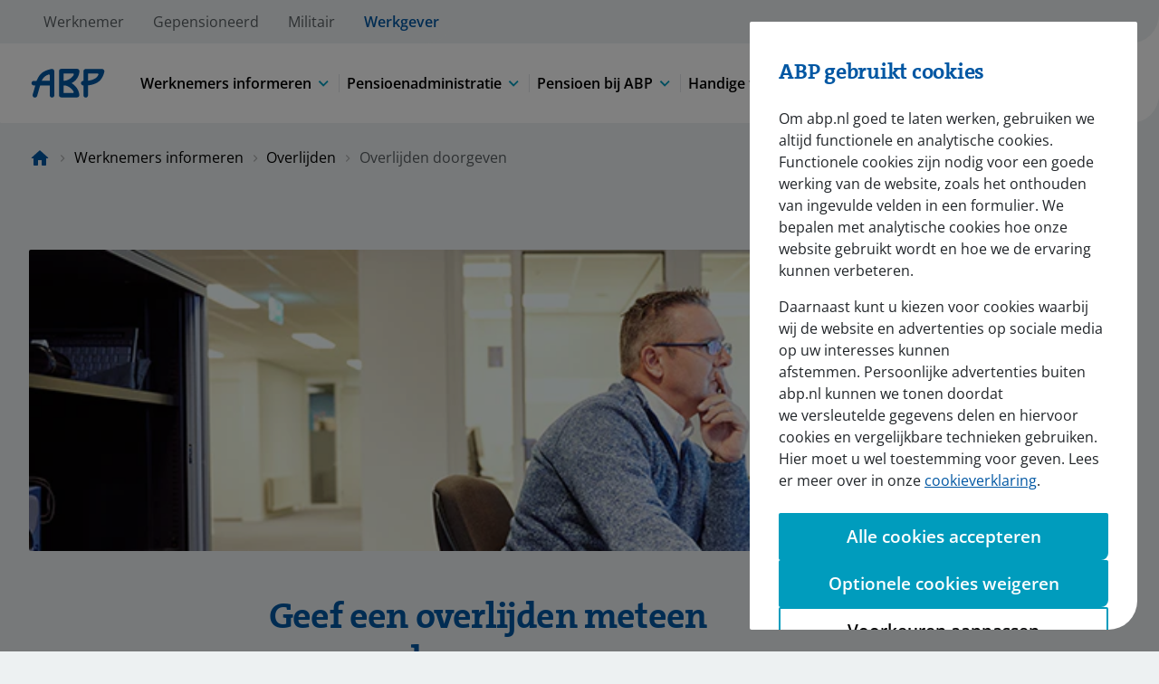

--- FILE ---
content_type: text/html;charset=utf-8
request_url: https://www.abp.nl/werkgevers/uw-werknemers-informeren/overlijden/overlijden-doorgeven
body_size: 13522
content:
<!doctype html>
<html class="supports-no-js" lang="nl">

<head>
    <meta charset="UTF-8">
    <meta http-equiv="X-UA-Compatible" content="IE=edge">
    <meta name="viewport" content="width=device-width,initial-scale=1">
    <meta name="format-detection" content="telephone=no">
    <meta name="csp-nonce" content="aX8AdPw8QkCYlybbVlVHogAAAAI">
    
        <meta name="content-page-ref" content="LxX5Z79xsPQiMjf8XIdsHO1zayh36bQvDFq5S-fSYG4ddWScpy-wLOEuBLoYW0-oNcZ3FxPIDklo8L6sX7I9LmXTZ0CUxPVpj5tMaM4-CXVxtmIhuKX1UAoYFffyRXeG">
<script defer="defer" type="text/javascript" src="/.rum/@adobe/helix-rum-js@%5E2/dist/rum-standalone.js" nonce="aX8AdPw8QkCYlybbVlVHogAAAAI"></script>
<link rel="icon" type="image/x-icon" href="/content/dam/abp/grafisch/logos/favicon.ico">
        <link rel="shortcut icon" type="image/x-icon" href="/content/dam/abp/grafisch/logos/favicon.ico">
    
    <title>Overlijden doorgeven | ABP Werkgevers</title>
    
    
    <meta name="description" content="Lees waar u aan moet denken als u het overlijden van een werknemer doorgeeft.">
    <meta name="template" content="abp--employer-page-template">
    
    <meta name="addsearch-custom-field" content="audience=werkgever">
    <meta name="addsearch-custom-field" content="pagetype=informatie">
    <meta name="robots" content="index, follow">
    <link rel="canonical" href="https://www.abp.nl/werkgevers/uw-werknemers-informeren/overlijden/overlijden-doorgeven">

    

    
    <!-- empty by design, used in PPF APG to include sollie -->
<!-- empty by design, used in bpfBOUW to include meta tag Facebook Domain Verification -->


    




<script nonce="aX8AdPw8QkCYlybbVlVHogAAAAI">
    (function (win, doc, style, timeout) {
        const STYLE_ID = "at-body-style";

        function getParent() {
            return doc.getElementsByTagName("head")[0];
        }

        function addStyle(parent, id, def) {
            if (!parent) {
                return;
            }

            let style = doc.createElement("style");
            style.id = id;
            style.innerHTML = def;
            parent.appendChild(style);
        }

        function removeStyle(parent, id) {
            if (!parent) {
                return;
            }

            let style = doc.getElementById(id);

            if (!style) {
                return;
            }

            parent.removeChild(style);
        }

        addStyle(getParent(), STYLE_ID, style);
        setTimeout(function () {
            removeStyle(getParent(), STYLE_ID);
        }, timeout);
    }(window, document, "body {opacity: 0 !important}", 3000));
</script>
    
    
    
    <script type="text/javascript" nonce="aX8AdPw8QkCYlybbVlVHogAAAAI">
            if ( !window.CQ_Analytics ) {
                window.CQ_Analytics = {};
            }
            if ( !CQ_Analytics.TestTarget ) {
                CQ_Analytics.TestTarget = {};
            }
            CQ_Analytics.TestTarget.clientCode = 'apg';
            CQ_Analytics.TestTarget.currentPagePath = '\/content\/abp\/nl\/nl\/werkgevers\/uw\u002Dwerknemers\u002Dinformeren\/overlijden\/overlijden\u002Ddoorgeven';
        </script>
    <script src="/etc.clientlibs/cq/testandtarget/clientlibs/testandtarget/parameters.lc-775c9eb7ff4c48025fbe3d707bcf5f55-lc.min.js" nonce="aX8AdPw8QkCYlybbVlVHogAAAAI"></script>
<script src="/etc.clientlibs/clientlibs/granite/jquery.lc-7842899024219bcbdb5e72c946870b79-lc.min.js" nonce="aX8AdPw8QkCYlybbVlVHogAAAAI"></script>
<script src="/etc.clientlibs/cq/personalization/clientlib/personalization/integrations/commons.lc-5370019fd157d93202ac2d6f771f04b8-lc.min.js" nonce="aX8AdPw8QkCYlybbVlVHogAAAAI"></script>
<script src="/etc.clientlibs/cq/testandtarget/clientlibs/testandtarget/atjs-integration.lc-401aa9ea1dd109fe7762186a74ae6c2b-lc.min.js" nonce="aX8AdPw8QkCYlybbVlVHogAAAAI"></script>


    

    
    
    
    
    
    


    
    
<link rel="stylesheet" href="/etc.clientlibs/apg-commons/clientlibs/clientlib-generic-head.lc-e133639858ddbbd4b39d270d7ac99b8b-lc.min.css" type="text/css">



    
    
<link rel="stylesheet" href="/etc.clientlibs/apg-commons/clientlibs/clientlib-generic-body.lc-969215bd32f8e065c5f5ae83907a8d64-lc.min.css" type="text/css">
<link rel="stylesheet" href="/etc.clientlibs/apg-commons/clientlibs/clientlib-dependencies.lc-77ce29942877ba0ec990001af9d1c57f-lc.min.css" type="text/css">
<link rel="stylesheet" href="/etc.clientlibs/apg-aem/clientlibs/clientlib-abp.lc-af3d747671b36ba415db1fd57dad1c2c-lc.min.css" type="text/css">




    
    <script src="https://cdn.jsdelivr.net/npm/js-cookie@2/src/js.cookie.min.js" nonce="aX8AdPw8QkCYlybbVlVHogAAAAI"></script>

    <script src="https://assets.adobedtm.com/8500235137d9/5b5cd1faa75a/launch-9bfd2eba75a0.min.js" nonce="aX8AdPw8QkCYlybbVlVHogAAAAI"></script>
    <script nonce="aX8AdPw8QkCYlybbVlVHogAAAAI">
        window.initialPageViewJson = {"event":"pageLoad","page":{"server":"public area","environment":"prod","browser_language":"nl","client_name":"abp","site_section_level_1":"werkgevers","site_section_level_2":"uw-werknemers-informeren","site_section_level_3":"overlijden.overlijden-doorgeven","page_categorie":"werkgevers page","file_name":"","page_path":"werkgevers.uw-werknemers-informeren.overlijden.overlijden-doorgeven","pension_type":"","personalisatie":""},"actionInfo":{"event_type":"pageview","event_src_site":"abp"}}

        window.initialPageViewJson.page.personalisatie = (Cookies.get('cookie-personalization')) ?
            'true_site' : (Cookies.get('cookie-analytics')) ?
                'false' : '';

        if(document.currentScript.nonce) {
            window.initialPageViewJson.page.nonce = document.currentScript.nonce;
        }
            window.adobeDataLayer = window.adobeDataLayer || [];
        window.adobeDataLayer.push(initialPageViewJson);

        if(document.currentScript.nonce) {
            if (!window.targetGlobalSettings) {
                window.targetGlobalSettings = {}
            }
            window.targetGlobalSettings.cspScriptNonce = document.currentScript.nonce;
            window.targetGlobalSettings.cspStyleNonce = document.currentScript.nonce;
        }
    </script>
    <script type="text/javascript" src="https://cdn.jsdelivr.net/combine/npm/addsearch-js-client@0.8/dist/addsearch-js-client.min.js,npm/addsearch-search-ui@0.7/dist/addsearch-search-ui.min.js" nonce="aX8AdPw8QkCYlybbVlVHogAAAAI"></script>
</head>

<body class="page basicpage abp-page-style employer-page" data-website="abp" data-addsearch-sitekey="5379fc817aea887d1dd2aad529fe9800">




    



    
    
    <div class="root responsivegrid">


<div class="aem-Grid aem-Grid--1 aem-Grid--default--1 ">
    
    <div class="experience-fragment experiencefragment aem-GridColumn aem-GridColumn--default--1">
<div id="experience-fragment-73550c8fa5" class="cmp-experiencefragment cmp-experiencefragment--header">

<div class="xf-content-height">
    <div class="root responsivegrid">


<div class="aem-Grid aem-Grid--1 aem-Grid--default--1 ">
    
    <div class="parsys aem-GridColumn aem-GridColumn--default--1">




    
    
    <div class="header">


<header class="header-wrapper">
    <div class="overlay"></div>
    <div class="header-container-underneath">
        <div class="header">
            <div class="menu-mobile-top-underneath">
            </div>
        </div>
    </div>
    <div class="header-container">
        <div class="skiplink" role="navigation" aria-label="Skiplinks">
            <div class="button button--master button--master-primary">
                <div class="button p-0">
                    <a class="js-skiplink skiplink-content" href="#" tabindex="0">
                        Direct naar hoofdinhoud
                    </a>
                </div>
            </div>
            <div class="button button--master button--master-primary">
                <div class="button p-0">
                    <a class="js-skiplink skiplink-menu" href="#" tabindex="0">
                        Direct naar hoofdnavigatiemenu
                    </a>
                </div>
            </div>
        </div>


        
            <div class="bottom-header">
                
    <div class="banner-segmentation header-segmentation">


<nav id="segmentation-menu" aria-label="Kies doelgroep; huidig is Werkgever">
    <button type="button" class="js-banner-trigger" aria-controls="segmentation-menu-list-backdrop" aria-expanded="false">
        Werkgever
    </button>
    <div id="segmentation-menu-list-backdrop"></div>
    <ul id="segmentation-menu-list">
        
        
        <li>
            <a href="https://www.abp.nl" title="Werknemer" data-analytics-cms-event-name="profile.werknemer">Werknemer</a>
        </li>
    
        
        
        <li>
            <a href="/pensioen-bij-abp/speciaal-voor/gepensioneerden" title="Gepensioneerd" data-analytics-cms-event-name="profile.gepensioneerd">Gepensioneerd</a>
        </li>
    
        
        
        <li>
            <a href="/militair" title="Militair" data-analytics-cms-event-name="profile.militair">Militair</a>
        </li>
    
        
        
        <li class="active" aria-current="true">
            <a href="/werkgevers" title="Werkgever" data-analytics-cms-event-name="profile.werkgever">Werkgever</a>
        </li>
    </ul>
</nav></div>


            </div>
        

        <div class="focus-border-top"></div>

        <div class="header">
            <div class="menu-mobile-top">
                <div class="header__logo">
                    
                    <a href="/werkgevers" class="header__logo-link" data-analytics-cms-event-name="logo">
                        <img class="header__logo-icon" src="/content/dam/abp/grafisch/logos/logo.svg" alt="Logo ABP: naar de home pagina" nonce="aX8AdPw8QkCYlybbVlVHogAAAAI">
                    </a>
                </div>
                <div class="header__menu-close">
                    <button type="button" class="header__menu-close-label">
                        <i class="header__menu-close-icon icon--close-default"></i>Sluiten
                    </button>
                </div>
            </div>
            <div class="header__menu">
                <div class="header__menu-nav tablet-extra">
                    
    <div class="header-navigation navigation header-nav">
<nav id="header-navigation-5426facff3" class="cmp-navigation" itemscope itemtype="http://schema.org/SiteNavigationElement" data-cmp-data-layer="{&quot;header-navigation-5426facff3&quot;:{&quot;@type&quot;:&quot;apg-aem/components/fragments/header-navigation&quot;,&quot;repo:modifyDate&quot;:&quot;2023-07-26T09:40:07Z&quot;}}">
    <ul class="cmp-navigation__group">
        
	
    <li class="cmp-navigation__item cmp-navigation__item--level-0 cmp-navigation__item--active">
        
    
    
    <button aria-current="page" data-cmp-clickable class="cmp-navigation__item-link" type="button" aria-expanded="false" aria-controls="header-navigation-5426facff3-item-335a926054" data-target-page-path="werkgevers.uw-werknemers-informeren.default">
        <span>Werknemers informeren</span>
        <i class="icon--unfold-more-default"></i>
    </button>

        
    <div class="dropdown__content" id="header-navigation-5426facff3-item-335a926054">
        <div class="top-borders"></div>
        <div class="dropdown__content-container ">
            <ul class="dropdown__content-list">
                
	
    <li class="cmp-navigation__item cmp-navigation__item--level-1">
        
    
    <a href="/werkgevers/uw-werknemers-informeren/hoogte-pensioenopbouw" data-cmp-clickable class="cmp-navigation__item-link" data-target-page-path="werkgevers.uw-werknemers-informeren.hoogte-pensioenopbouw">
        <span>Hoogte pensioenopbouw</span>
        <i class="icon--chevron-right-default"></i>
    </a>

        
    </li>

            
                
	
    <li class="cmp-navigation__item cmp-navigation__item--level-1">
        
    
    <a href="/werkgevers/uw-werknemers-informeren/met-pensioen" data-cmp-clickable class="cmp-navigation__item-link" data-target-page-path="werkgevers.uw-werknemers-informeren.met-pensioen.default">
        <span>Met pensioen gaan</span>
        <i class="icon--chevron-right-default"></i>
    </a>

        
    </li>

            
                
	
    <li class="cmp-navigation__item cmp-navigation__item--level-1">
        
    
    <a href="/werkgevers/uw-werknemers-informeren/langdurig-ziek-of-arbeidsongeschikt" data-cmp-clickable class="cmp-navigation__item-link" data-target-page-path="werkgevers.uw-werknemers-informeren.langdurig-ziek-of-arbeidsongeschikt.default">
        <span>Langdurig ziek of arbeidsongeschikt</span>
        <i class="icon--chevron-right-default"></i>
    </a>

        
    </li>

            
                
	
    <li class="cmp-navigation__item cmp-navigation__item--level-1">
        
    
    <a href="/werkgevers/uw-werknemers-informeren/ontslag" data-cmp-clickable class="cmp-navigation__item-link" data-target-page-path="werkgevers.uw-werknemers-informeren.ontslag.default">
        <span>Ontslag</span>
        <i class="icon--chevron-right-default"></i>
    </a>

        
    </li>

            
                
	
    <li class="cmp-navigation__item cmp-navigation__item--level-1">
        
    
    <a href="/werkgevers/uw-werknemers-informeren/verlof" data-cmp-clickable class="cmp-navigation__item-link" data-target-page-path="werkgevers.uw-werknemers-informeren.verlof.default">
        <span>Verlof</span>
        <i class="icon--chevron-right-default"></i>
    </a>

        
    </li>

            
                
	
    <li class="cmp-navigation__item cmp-navigation__item--level-1">
        
    
    <a href="/werkgevers/uw-werknemers-informeren/meer" data-cmp-clickable class="cmp-navigation__item-link" data-target-page-path="werkgevers.uw-werknemers-informeren.meer">
        <span>Meer</span>
        <i class="icon--chevron-right-default"></i>
    </a>

        
    </li>

            </ul>
        </div>
    </div>

    </li>

    
        
	
    <li class="cmp-navigation__item cmp-navigation__item--level-0">
        
    
    
    <button data-cmp-clickable class="cmp-navigation__item-link" type="button" aria-expanded="false" aria-controls="header-navigation-5426facff3-item-e0c8a4718d" data-target-page-path="werkgevers.pensioenadministratie.default">
        <span>Pensioenadministratie</span>
        <i class="icon--unfold-more-default"></i>
    </button>

        
    <div class="dropdown__content" id="header-navigation-5426facff3-item-e0c8a4718d">
        <div class="top-borders"></div>
        <div class="dropdown__content-container ">
            <ul class="dropdown__content-list">
                
	
    <li class="cmp-navigation__item cmp-navigation__item--level-1">
        
    
    <a href="/werkgevers/pensioenadministratie/gegevens-aanleveren-en-wijzigen" data-cmp-clickable class="cmp-navigation__item-link" data-target-page-path="werkgevers.pensioenadministratie.gegevens-aanleveren-en-wijzigen.default">
        <span>Gegevens aanleveren en wijzigen</span>
        <i class="icon--chevron-right-default"></i>
    </a>

        
    </li>

            
                
	
    <li class="cmp-navigation__item cmp-navigation__item--level-1">
        
    
    <a href="/werkgevers/pensioenadministratie/premie-facturen-en-nabetalingen" data-cmp-clickable class="cmp-navigation__item-link" data-target-page-path="werkgevers.pensioenadministratie.premie-facturen-en-nabetalingen.default">
        <span>Premie, facturen en nabetalingen</span>
        <i class="icon--chevron-right-default"></i>
    </a>

        
    </li>

            
                
	
    <li class="cmp-navigation__item cmp-navigation__item--level-1">
        
    
    <a href="/werkgevers/pensioenadministratie/uw-organisatiegegevens-wijzigen" data-cmp-clickable class="cmp-navigation__item-link" data-target-page-path="werkgevers.pensioenadministratie.uw-organisatiegegevens-wijzigen.default">
        <span>Uw organisatiegegevens wijzigen</span>
        <i class="icon--chevron-right-default"></i>
    </a>

        
    </li>

            
                
	
    <li class="cmp-navigation__item cmp-navigation__item--level-1">
        
    
    <a href="/werkgevers/pensioenadministratie/inloggen-met-eherkenning" data-cmp-clickable class="cmp-navigation__item-link" data-target-page-path="werkgevers.pensioenadministratie.inloggen-met-eherkenning">
        <span>Inloggen met eHerkenning</span>
        <i class="icon--chevron-right-default"></i>
    </a>

        
    </li>

            
                
	
    <li class="cmp-navigation__item cmp-navigation__item--level-1">
        
    
    <a href="/werkgevers/pensioenadministratie/meer" data-cmp-clickable class="cmp-navigation__item-link" data-target-page-path="werkgevers.pensioenadministratie.meer">
        <span>Meer</span>
        <i class="icon--chevron-right-default"></i>
    </a>

        
    </li>

            </ul>
        </div>
    </div>

    </li>

    
        
	
    <li class="cmp-navigation__item cmp-navigation__item--level-0">
        
    
    
    <button data-cmp-clickable class="cmp-navigation__item-link" type="button" aria-expanded="false" aria-controls="header-navigation-5426facff3-item-dc2daabfed" data-target-page-path="werkgevers.pensioen-bij-abp.default">
        <span>Pensioen bij ABP</span>
        <i class="icon--unfold-more-default"></i>
    </button>

        
    <div class="dropdown__content" id="header-navigation-5426facff3-item-dc2daabfed">
        <div class="top-borders"></div>
        <div class="dropdown__content-container ">
            <ul class="dropdown__content-list">
                
	
    <li class="cmp-navigation__item cmp-navigation__item--level-1">
        
    
    <a href="/werkgevers/pensioen-bij-abp/pensioenregeling-in-het-kort" data-cmp-clickable class="cmp-navigation__item-link" data-target-page-path="werkgevers.pensioen-bij-abp.pensioenregeling-in-het-kort.default">
        <span>Pensioenregeling in het kort</span>
        <i class="icon--chevron-right-default"></i>
    </a>

        
    </li>

            
                
	
    <li class="cmp-navigation__item cmp-navigation__item--level-1">
        
    
    <a href="/werkgevers/pensioen-bij-abp/duurzame-inzetbaarheid" data-cmp-clickable class="cmp-navigation__item-link" data-target-page-path="werkgevers.pensioen-bij-abp.duurzame-inzetbaarheid.default">
        <span>Duurzame inzetbaarheid</span>
        <i class="icon--chevron-right-default"></i>
    </a>

        
    </li>

            
                
	
    <li class="cmp-navigation__item cmp-navigation__item--level-1">
        
    
    <a href="/werkgevers/pensioen-bij-abp/vernieuwde-pensioenstelsel" data-cmp-clickable class="cmp-navigation__item-link" data-target-page-path="werkgevers.pensioen-bij-abp.vernieuwde-pensioenstelsel.default">
        <span>Het vernieuwde pensioenstelsel</span>
        <i class="icon--chevron-right-default"></i>
    </a>

        
    </li>

            
                
	
    <li class="cmp-navigation__item cmp-navigation__item--level-1">
        
    
    <a href="/werkgevers/pensioen-bij-abp/pensioenambassadeurs" data-cmp-clickable class="cmp-navigation__item-link" data-target-page-path="werkgevers.pensioen-bij-abp.pensioenambassadeurs.default">
        <span>Pensioenambassadeurs</span>
        <i class="icon--chevron-right-default"></i>
    </a>

        
    </li>

            
                
	
    <li class="cmp-navigation__item cmp-navigation__item--level-1">
        
    
    <a href="/werkgevers/pensioen-bij-abp/meerwaarde-pensioen" data-cmp-clickable class="cmp-navigation__item-link" data-target-page-path="werkgevers.pensioen-bij-abp.meerwaarde-pensioen.default">
        <span>Meerwaarde pensioen</span>
        <i class="icon--chevron-right-default"></i>
    </a>

        
    </li>

            
                
	
    <li class="cmp-navigation__item cmp-navigation__item--level-1">
        
    
    <a href="/werkgevers/pensioen-bij-abp/schijnzelfstandigheid" data-cmp-clickable class="cmp-navigation__item-link" data-target-page-path="werkgevers.pensioen-bij-abp.schijnzelfstandigheid">
        <span>Schijnzelfstandigheid</span>
        <i class="icon--chevron-right-default"></i>
    </a>

        
    </li>

            
                
	
    <li class="cmp-navigation__item cmp-navigation__item--level-1">
        
    
    <a href="/werkgevers/pensioen-bij-abp/meer" data-cmp-clickable class="cmp-navigation__item-link" data-target-page-path="werkgevers.pensioen-bij-abp.meer">
        <span>Meer</span>
        <i class="icon--chevron-right-default"></i>
    </a>

        
    </li>

            </ul>
        </div>
    </div>

    </li>

    
        
	
    <li class="cmp-navigation__item cmp-navigation__item--level-0">
        
    
    
    <button data-cmp-clickable class="cmp-navigation__item-link" type="button" aria-expanded="false" aria-controls="header-navigation-5426facff3-item-cc76617f43" data-target-page-path="werkgevers.handige-tools.default">
        <span>Handige tools</span>
        <i class="icon--unfold-more-default"></i>
    </button>

        
    <div class="dropdown__content" id="header-navigation-5426facff3-item-cc76617f43">
        <div class="top-borders"></div>
        <div class="dropdown__content-container ">
            <ul class="dropdown__content-list">
                
	
    <li class="cmp-navigation__item cmp-navigation__item--level-1">
        
    
    <a href="/werkgevers/handige-tools/hr-checklist" data-cmp-clickable class="cmp-navigation__item-link" data-target-page-path="werkgevers.handige-tools.hr-checklist.default">
        <span>Checklist Wegwijs in uw pensioen</span>
        <i class="icon--chevron-right-default"></i>
    </a>

        
    </li>

            
                
	
    <li class="cmp-navigation__item cmp-navigation__item--level-1">
        
    
    <a href="/werkgevers/handige-tools/overzicht-inzicht" data-cmp-clickable class="cmp-navigation__item-link" data-target-page-path="werkgevers.handige-tools.overzicht-inzicht">
        <span>Overzicht &amp; Inzicht</span>
        <i class="icon--chevron-right-default"></i>
    </a>

        
    </li>

            
                
	
    <li class="cmp-navigation__item cmp-navigation__item--level-1">
        
    
    <a href="/werkgevers/handige-tools/abp-pensioen-academie" data-cmp-clickable class="cmp-navigation__item-link" data-target-page-path="werkgevers.handige-tools.abp-pensioen-academie">
        <span>ABP Pensioen Academie</span>
        <i class="icon--chevron-right-default"></i>
    </a>

        
    </li>

            
                
	
    <li class="cmp-navigation__item cmp-navigation__item--level-1">
        
    
    <a href="/werkgevers/handige-tools/keuzehulp-doorwerken-of-met-pensioen" data-cmp-clickable class="cmp-navigation__item-link" data-target-page-path="werkgevers.handige-tools.keuzehulp-doorwerken-of-met-pensioen">
        <span>Keuzehulp 'Doorwerken of met pensioen'</span>
        <i class="icon--chevron-right-default"></i>
    </a>

        
    </li>

            
                
	
    <li class="cmp-navigation__item cmp-navigation__item--level-1">
        
    
    <a href="/werkgevers/handige-tools/reis-van-je-leven" data-cmp-clickable class="cmp-navigation__item-link" data-target-page-path="werkgevers.handige-tools.reis-van-je-leven.default">
        <span>Online game 'Reis van je leven'</span>
        <i class="icon--chevron-right-default"></i>
    </a>

        
    </li>

            
                
	
    <li class="cmp-navigation__item cmp-navigation__item--level-1">
        
    
    <a href="https://www.abp.nl/werkgevers/handige-tools" data-cmp-clickable class="cmp-navigation__item-link">
        <span>Meer</span>
        <i class="icon--chevron-right-default"></i>
    </a>

        
    </li>

            </ul>
        </div>
    </div>

    </li>

    </ul>
</nav>

    

</div>


                </div>
                <div class="header__menu-actions">
                    <ul class="action-list">
                        <li class="action-list__item mobile-item-primary mobile-extra contacts-item">
                            
                            <a href="/werkgevers/contact" class="action-list__item-label" data-target-page-path="werkgevers.contact.default">
                                <i class="action-list__item-icon icon--menu-help-default"></i>
                                <span>Contact</span>
                            </a>
                        </li>
                        <li class="action-list__item mobile-item-primary mobile-extra">
                            
    <div class="header-searchbar">


    


<div class="header-searchbar">
    <button class="searchbar-button" data-cmp-clickable="true" aria-expanded="false" type="button">
        <i class="icon icon--search-default "></i><span>Zoeken</span>
    </button>

    <div class="adds-components form">
        <button class="back-btn back-btn--mobile" type="button" aria-label="Zoeken annuleren"><i class="icon icon--chevron-left-default "></i></button>

        <div class="adds-top-wrapper">
            <div id="searchfield-container-header"></div>
            <div id="autocomplete-container-header"></div>
            <a id="searchResultsPageUrl" href="/werkgevers/zoekresultaten?search_filters=%7B%22werkgever%22%3A1%7D" class="hidden" title="Zoekresultaten">Zoekresultaten</a>
        </div>

        <button class="back-btn back-btn--desktop" type="button" aria-label="Zoeken annuleren">
            <span>Annuleren</span>
        </button>
        <script nonce="aX8AdPw8QkCYlybbVlVHogAAAAI">
            if (document.getElementById("searchResultsPageUrl")) {
                window.searchResultsPageUrl = document.getElementById("searchResultsPageUrl").getAttribute("href");
            }
        </script>
    </div>
</div></div>


                        </li>
                        <li class="action-list__item mobile-item-primary login">
                            <a href="https://werkgevers.abp.nl/account/login?TAM_OP=login" class="action-list__item-label js-login" target="_blank">
                                <i class="action-list__item-icon icon--lock-close-default"></i>
                                <span>MijnOrganisatie</span>
                            </a>
                        </li>
                        
                        <li class="action-list__item open-menu desktop-extra">
                            <button type="button" class="action-list__item-label" aria-expanded="false">
                                <i class="action-list__item-icon icon--hamburger-default"></i>
                                <span>Menu</span>
                            </button>
                        </li>
                    </ul>
                </div>
            </div>
        </div>

        <div class="focus-border-bottom"></div>
    </div>
</header>
</div>


</div>

    
</div>
</div>

</div>
</div>

    
</div>
<div class="experience-fragment experiencefragment aem-GridColumn aem-GridColumn--default--1">
<div id="experience-fragment-0208678566" class="cmp-experiencefragment cmp-experiencefragment--informative-pop-up">

<div class="xf-content-height">
    <div class="root responsivegrid">


<div class="aem-Grid aem-Grid--1 aem-Grid--default--1 ">
    
    <div class="parsys aem-GridColumn aem-GridColumn--default--1">




    
    
    <div class="informative-pop-up">



    




<div class="informative-pop-up-container">
    

    <div>
        <div class="informative-pop-up-wrapper js-informative-popup " data-version="20250815" data-addsearch="exclude" role="complementary" aria-label="Melding">
            <div class="informative-pop-up-component background--alert-success">
                <div class="content-wrapper">
                    <div class="content d-flex">
                        <div class="content__icon">
                            <i class="icon icon--alert-success content__icon"></i>
                        </div>

                    <div class="content__info">
                        <div class="content__info_wrapper">
                            <div class="content__title">
                                <i class="icon icon--alert-success align-middle"></i>
                                <h2 class="h4 m-0">We mailen u graag! Doet u mee?</h2>
                                <button type="button" class="btn-exit js-btn-exit" data-cmp-clickable="true" data-analytics-cms-event-name="onderhoud.close" aria-label="Sluiten">
                                    <i class="icon icon--close-default"></i>
                                </button>
                            </div>

                                <div class="content__description">
                                    <p>Check of we uw e-mailadres hebben. Dan hoeven we u vaak geen brieven meer te sturen en ontvangt u veel persoonlijke berichten in MijnABP. We mailen u meteen bij een nieuw bericht.</p>

                                </div>

                                <div class="btn-alert js-btn-alert">
                                    
    
    

    <div class="button      ">
        <a class="cmp-button d-flex " href="https://mijn.abp.nl/Account/Campagne?targeturl=/uw-gegevens&amp;an=uw-profiel-target&amp;mn=view.login.extra-meting-tbv-websitelabels&amp;mc=view.login.extra-meting-tbv-websitelabelsCat&amp;ns_linkname=infopopup_va&amp;ns_campaign=digitaalbereik&amp;ns_source=hub_pensioen_email&amp;ns_mchannel=website&amp;ns_fee=0" target="_blank" data-analytics-cms-event-name="button.onderhoud-digid" aria-label="opent in nieuw venster">
            <i class="icon-before"></i>
            <span class="cmp-button__text">Log in met DigiD</span>
            <i class="icon-after"></i>
        </a>
    </div>

                                </div>
                            </div>

                            <button type="button" class="btn-exit js-btn-exit" data-cmp-clickable="true" data-analytics-cms-event-name="onderhoud.close" aria-label="Sluiten">
                                <i class="icon icon--close-default"></i>
                            </button>
                        </div>
                    </div>
                </div>
                <div class="corner corner-success"></div>
            </div>
        </div>
    </div>
</div></div>


</div>

    
</div>
</div>

</div>
</div>

    
</div>
<div class="experience-fragment experiencefragment aem-GridColumn aem-GridColumn--default--1">
<div id="experience-fragment-ef42557aa6" class="cmp-experiencefragment cmp-experiencefragment--breadcrumb">

<div class="xf-content-height">
    <div class="root responsivegrid">


<div class="aem-Grid aem-Grid--1 aem-Grid--default--1 ">
    
    <div class="parsys aem-GridColumn aem-GridColumn--default--1">




    
    
    <div class="breadcrumb">
    <div class="breadcrumbs">
        <nav class="breadcrumbs__container container-standard container-mobile--not-full" aria-label="Broodkruimelpad">
            <ol>
                <li class="breadcrumbs__element">
                    
                    <a class="breadcrumbs__element-link show-icon" data-target-page-path="werkgevers.default" title="Naar de homepagina" aria-label="Naar de homepagina" href="/werkgevers"><span></span></a>
                </li>
                
                
                
            
                
                <li class="breadcrumbs__element expand-button">
                    <button type="button" aria-expanded="false" aria-label="Toon het volledige broodkruimelpad">...
                    </button>
                </li>
                <li class="breadcrumbs__element hide-mobile">
                    
                    <a class="breadcrumbs__element-link" data-target-page-path="werkgevers.uw-werknemers-informeren.default" href="/werkgevers/uw-werknemers-informeren">Werknemers informeren</a>
                </li>
                
            
                
                
                <li class="breadcrumbs__element hide-mobile">
                    
                    <a class="breadcrumbs__element-link" data-target-page-path="werkgevers.uw-werknemers-informeren.overlijden.default" href="/werkgevers/uw-werknemers-informeren/overlijden">Overlijden</a>
                </li>
                
            
                
                
                
                <li class="breadcrumbs__element is-active" aria-current="page">
                    <span>Overlijden doorgeven</span>
                </li>
            </ol>
            
                
            
                
            
                <div class="breadcrumb__previous-container">
                    
                </div>
            
                
            
        </nav>
    </div>
    
    

</div>


</div>

    
</div>
</div>

</div>
</div>

    
</div>
<div class="parsys aem-GridColumn aem-GridColumn--default--1">




    
    
    <div class="column-container">





    <div class="container gx-0 js-grid-container">
        
            <div class="sl-list has-1-item is-100 spacing-bottom--large" data-heights-type="sl-list has-1-item">
                <div class="sl-item">
                    <div class="parsys">




    
    
    <div class="image image--color-scheme-1"><div data-cmp-is="image" data-cmp-lazythreshold="0" data-cmp-src="/content/abp/nl/nl/werkgevers/uw-werknemers-informeren/overlijden/overlijden-doorgeven/_jcr_content/root/parsys/column_container/column-1-wrapper/image.coreimg{.width}.jpeg/1687788582882/dp-man-achter-pc.jpeg" data-asset="/content/dam/abp/afbeeldingen/content/overig/DP_man achter pc.jpg" id="image-6fbb6f6b78" data-cmp-data-layer="{&quot;image-6fbb6f6b78&quot;:{&quot;@type&quot;:&quot;apg-aem/components/editorial/image&quot;,&quot;repo:modifyDate&quot;:&quot;2022-05-05T13:07:02Z&quot;,&quot;image&quot;:{&quot;repo:id&quot;:&quot;5d706a74-8525-4e64-a17c-04181ab1f561&quot;,&quot;repo:modifyDate&quot;:&quot;2023-06-26T14:09:42Z&quot;,&quot;@type&quot;:&quot;image/jpeg&quot;,&quot;repo:path&quot;:&quot;/content/dam/abp/afbeeldingen/content/overig/DP_man achter pc.jpg&quot;,&quot;xdm:smartTags&quot;:{&quot;handsome&quot;:0.6903846859931946,&quot;young&quot;:0.5893662571907043,&quot;caucasian&quot;:0.7204537391662598,&quot;happy&quot;:0.6042772531509399,&quot;guy&quot;:0.5895044207572937,&quot;office&quot;:0.6959646344184875,&quot;talking&quot;:0.6847107410430908,&quot;executive&quot;:0.6132067441940308,&quot;men&quot;:0.6113094091415405,&quot;indoors&quot;:0.6235151886940002,&quot;man&quot;:0.8389737606048584,&quot;communication&quot;:0.6915339827537537,&quot;businessman&quot;:0.8420844674110413,&quot;smiling&quot;:0.5940361022949219,&quot;attractive&quot;:0.6052564382553101,&quot;business&quot;:0.8369287252426147,&quot;telephone&quot;:0.6421028971672058,&quot;portrait&quot;:0.6426898837089539,&quot;people&quot;:0.653415322303772,&quot;call&quot;:0.6466986536979675,&quot;face&quot;:0.6185901761054993,&quot;phone&quot;:0.739102840423584,&quot;corporate&quot;:0.6023871898651123,&quot;adult&quot;:0.7190543413162231,&quot;male&quot;:0.6980751752853394}}}}" class="cmp-image" itemscope itemtype="http://schema.org/ImageObject">
    
        
            
            
            
            <div class="row image-component d-flex flex-column flex-sm-row flex-sm-row-reverse">
                

                <!-- image -->
                <div class="d-flex col-12 cmp-image__image cmp-image__rounded">
                    
    
    
    
        <img class="cmp-image__image" src="/content/dam/abp/afbeeldingen/content/overig/DP_man%20achter%20pc.jpg" srcset="/content/dam/abp/afbeeldingen/content/overig/DP_man%20achter%20pc.jpg/jcr:content/renditions/rendition-web-320.webp 320w, /content/dam/abp/afbeeldingen/content/overig/DP_man%20achter%20pc.jpg/jcr:content/renditions/rendition-web-480.webp 480w, /content/dam/abp/afbeeldingen/content/overig/DP_man%20achter%20pc.jpg/jcr:content/renditions/rendition-web-640.webp 640w, /content/dam/abp/afbeeldingen/content/overig/DP_man%20achter%20pc.jpg/jcr:content/renditions/rendition-web-960.webp 960w, /content/dam/abp/afbeeldingen/content/overig/DP_man%20achter%20pc.jpg/jcr:content/renditions/rendition-web-1280.webp 1280w, /content/dam/abp/afbeeldingen/content/overig/DP_man%20achter%20pc.jpg/jcr:content/renditions/rendition-web-1440.webp 1440w, /content/dam/abp/afbeeldingen/content/overig/DP_man%20achter%20pc.jpg/jcr:content/renditions/rendition-web-1600.webp 1600w" sizes="100vw" itemprop="contentUrl" data-cmp-hook-image="image" alt nonce="aX8AdPw8QkCYlybbVlVHogAAAAI">
    

                    <div class="image-decoration-wrapper">
                    
                    </div>
                </div>
            </div>
            
            
        
    
    
    
</div>

    
</div>


    
    
    <div class="column-container">



    <div class="container gx-0 js-grid-container">
        <div class="sl-list has-1-item is-100 " data-heights-type="sl-list has-1-item">
            <div class="sl-item">
                <div class="parsys">




    
    
    <div class="column-container">





    <div class="container gx-0 js-grid-container">
        

        
            <div class="sl-list has-1-item is-65 spacing-bottom--large" data-heights-type="sl-list has-1-item">
                <div class="sl-item">
                    <div class="parsys">




    
    
    <div class="cmp cmp-title">
<div class="title-heading__wrapper">
  
    <h1 class=" title-component">Geef een overlijden meteen aan ons door</h1>
    
  
</div>

    
</div>


    
    
    <div class="cmp cmp-text checklist"><div class="cm-rich-text js-richtext ">
    <p><span class="bold">Als uw werknemer overlijdt, moet het dienstverband beëindigd worden. Het overlijden geeft de gemeente aan ons door. Voor u als werkgever is het belangrijk dat u het einde dienstverband meteen aan ons doorgeeft.</span></p>
<p>Bij overlijden geeft u deze gegevens aan ons door:</p>
<ul><li>Gegevens van de laatste maand</li><li>Datum einde dienstverband (de datum van het overlijden van uw werknemer)</li></ul>

</div>

    
</div>


    
    
    <div class="text-body text-body-container--h2-normal text-body-container--black checklist">


    



    <div class="text-body-container js-richtext">
        <div class="p-0">
            <div class="row g-0 m-0">
                <div class="col-12 g-0">
                    <div class="text-body-preview d-flex flex-column">
                        <div class="text-body-preview__content">
                            <h2 class="title-component text-body-preview__content__title">Het einde van het dienstverband doorgeven</h2>
                            <div class="text-body__text"><p>De deelname aan de pensioenregeling eindigt de dag&nbsp;na&nbsp;het overlijden. Vaak wordt het dienstverband een dag te vroeg beëindigd. Dit kan grote gevolgen hebben voor de nabestaanden, omdat ABP voor het nabestaandenpensioen fictief doortelt tot de AOW-leeftijd. Als u dit niet correct aanlevert, dan&nbsp;is er geen pensioenopbouw voor het nabestaandenpensioen vanaf datum overlijden tot de AOW-leeftijd.</p>
<p><b>Voorbeeld</b></p>
<p>Als de werknemer overlijdt op 23 maart, dan loopt het dienstverband door tot en&nbsp;met&nbsp;23 maart. De datum van einde dienstverband is dan 24 maart. Afhankelijk van welk salarispakket u gebruikt, kunt u dit op de volgende manieren doorgeven:</p>
<ul><li>Salarispakket met een 'tot en met-datum': het dienstverband aanleveren tot en met 23 maart.</li><li>Salarispakket met een 'tot-datum': het dienstverband aanleveren tot 24 maart.</li></ul>
</div>
                        </div>
                    </div>
                </div>
            </div>
        </div>
    </div>
</div>


    
    
    <div class="button button--master">





    



    
    
    

    <div class="button      button--padding">
        <a class="cmp-button d-flex " href="https://pensioenaangifte.apg.nl/account/login?TAM_OP=login" target="_blank" data-analytics-cms-event-name="button.swp">
            <i class="icon-before"></i>
            <span class="cmp-button__text">Direct naar het Selfservice Werkgevers Portaal</span>
            <i class="icon-after"></i>
        </a>
    </div>

</div>


    
    
    <div class="feedback">




    



    <div class="feedback-component">
        <div>
            <div>
                <h2 class="h2 title-component">Heeft deze informatie u geholpen?</h2>
            </div>
            <div class="d-flex flex-column">
                <div class="d-flex feedback__buttons">
                    <button type="button" class="feedback__button_up" aria-expanded="false" aria-controls="feedback-pos-res" aria-label="Ja, ik ben geholpen">
                        <i class=" icon icon--feedback-up"></i>
                    </button>
                    <button type="button" class="feedback__button_down" aria-expanded="false" aria-controls="feedback-neg-res" aria-label="Nee, ik ben niet geholpen">
                        <i class=" icon icon--feedback-down"></i>
                    </button>
                </div>
                <iframe tabindex="0" sandbox="allow-same-origin allow-scripts allow-forms allow-top-navigation" class="iframe_feedback" data-src-positive="https://smi.eu.qualtrics.com/jfe/form/SV_5zj6P4sjH0S9aHY?status=1" data-src-negative="https://smi.eu.qualtrics.com/jfe/form/SV_5zj6P4sjH0S9aHY?status=0"></iframe>
                <div class="feedback_positive" id="feedback-pos-res">
                    <div>
                        <h3 class="h3 feedback-component__subtitle"></h3>
                    </div>
                    <div class="feedback-component__text">
                        
                    </div>
                    
                </div>
                <div class="feedback_negative slide-down" id="feedback-neg-res">
                    <div>
                        <h3 class="h3 feedback-component__subtitle"></h3>
                    </div>
                    <div class="feedback-component__text">
                        <p>U kunt ook meteen contact met ons opnemen. Wij helpen u dan persoonlijk verder.</p>
<p>Bel naar 045&nbsp;579&nbsp;65&nbsp;56 op werkdagen van 8.30 tot 17.00 uur.<br>
Of stuur een e-mail naar&nbsp;<a href="mailto:relatiebeheer@abp.nl">relatiebeheer@abp.nl</a>.</p>

                    </div>
                    
                </div>
            </div>
        </div>
    </div>
</div>


</div>

                </div>
            </div>
        

        

        

        

        

        

    </div>
</div>


</div>

            </div>
        </div>
    </div>


</div>


</div>

                </div>
            </div>
        

        

        

        

        

        

        

    </div>
</div>


</div>
<div class="experience-fragment experiencefragment aem-GridColumn aem-GridColumn--default--1">
<div id="experience-fragment-2e9171d0f8" class="cmp-experiencefragment cmp-experiencefragment--footer">

<div class="xf-content-height">
    <div class="root responsivegrid">


<div class="aem-Grid aem-Grid--1 aem-Grid--default--1 ">
    
    <div class="parsys aem-GridColumn aem-GridColumn--default--1">




    
    
    <div class="footer">






    



    <div class="footer-wrapper d-flex flex-column w-100 background--grey-color-8">
        <div class="top-decorations background--grey-color-7">
            <div class="left-col col-6 background--grey-color-8"></div>
            <div class="right-col col-6 background--grey-color-8"></div>
        </div>
        <footer class="text-lg-start text-muted container">
            <section class="footer__main container">
                <div class="text-left">
                    <div class="footer__title">
                        <h2 class="h2 title-component">Ga direct naar</h2>
                    </div>
                </div>

                <div class="footer__links row">
                    <div class="footer__wrap">
                        <div class="d-flex justify-content-between align-items-center position-relative">
                            <h3 class="m-0 w-100">
                                
                                <button type="button" aria-controls="footer__links-list-1" aria-expanded="false" class="footer__links-title w-100 mobile-only" data-target-page-path="werkgevers.uw-werknemers-informeren.default">
                                    Uw werknemers informeren
                                </button>
                                <span class="footer__links-title w-100 desktop-only">Uw werknemers informeren</span>
                            </h3>
                        </div>
                        <ul class="list-unstyled footer__links-list" id="footer__links-list-1">
                            <li class="footer__links-item">
                                
                                
                                <a class="footer__links-link" href="/werkgevers/uw-werknemers-informeren/hoogte-pensioenopbouw" data-target-page-path="werkgevers.uw-werknemers-informeren.hoogte-pensioenopbouw">Hoogte pensioenopbouw</a>
                            </li>
                        
                            <li class="footer__links-item">
                                
                                
                                <a class="footer__links-link" href="/werkgevers/uw-werknemers-informeren/met-pensioen" data-target-page-path="werkgevers.uw-werknemers-informeren.met-pensioen.default">Met pensioen gaan</a>
                            </li>
                        
                            <li class="footer__links-item">
                                
                                
                                <a class="footer__links-link" href="/werkgevers/uw-werknemers-informeren/in-dienst" data-target-page-path="werkgevers.uw-werknemers-informeren.in-dienst.default">In dienst</a>
                            </li>
                        
                            <li class="footer__links-item">
                                
                                
                                <a class="footer__links-link" href="/werkgevers/uw-werknemers-informeren/ontslag" data-target-page-path="werkgevers.uw-werknemers-informeren.ontslag.default">Ontslag</a>
                            </li>
                        
                            <li class="footer__links-item">
                                
                                
                                <a class="footer__links-link" href="/werkgevers/uw-werknemers-informeren/langdurig-ziek-of-arbeidsongeschikt" data-target-page-path="werkgevers.uw-werknemers-informeren.langdurig-ziek-of-arbeidsongeschikt.default">Langdurig ziek of arbeidsongeschikt</a>
                            </li>
                        
                            <li class="footer__links-item">
                                
                                
                                <a class="footer__links-link" href="/werkgevers/uw-werknemers-informeren/meer-of-minder-werken" data-target-page-path="werkgevers.uw-werknemers-informeren.meer-of-minder-werken.default">Meer of minder werken</a>
                            </li>
                        
                            <li class="footer__links-item">
                                
                                
                                <a class="footer__links-link" href="/werkgevers/uw-werknemers-informeren/verlof" data-target-page-path="werkgevers.uw-werknemers-informeren.verlof.default">Verlof</a>
                            </li>
                        
                            <li class="footer__links-item">
                                
                                
                                <a class="footer__links-link" href="/werkgevers/uw-werknemers-informeren/overlijden" data-target-page-path="werkgevers.uw-werknemers-informeren.overlijden.default">Overlijden</a>
                            </li>
                        
                            <li class="footer__links-item">
                                
                                
                                <a class="footer__links-link" href="/werkgevers/uw-werknemers-informeren/privesituatie-verandert" data-target-page-path="werkgevers.uw-werknemers-informeren.privesituatie-verandert.default">Privésituatie verandert</a>
                            </li>
                        
                            <li class="footer__links-item">
                                
                                
                                <a class="footer__links-link" href="/werkgevers/uw-werknemers-informeren/pensioen-aanvullen" data-target-page-path="werkgevers.uw-werknemers-informeren.pensioen-aanvullen.default">Pensioen aanvullen</a>
                            </li>
                        </ul>
                    </div>
                    <div class="footer__wrap">
                        <div class="d-flex justify-content-between position-relative">
                            <h3 class="m-0 w-100">
                                
                                <button type="button" aria-controls="footer__links-list-2" aria-expanded="false" class="footer__links-title w-100 mobile-only" data-target-page-path="werkgevers.pensioenadministratie.default">
                                    Uw pensioenadministratie doen
                                </button>
                                <span class="footer__links-title w-100 desktop-only">Uw pensioenadministratie doen</span>
                            </h3>

                        </div>
                        <ul class="list-unstyled footer__links-list" id="footer__links-list-2">
                            <li class="footer__links-item">
                                
                                
                                <a class="footer__links-link" href="/werkgevers/pensioenadministratie/gegevens-aanleveren-en-wijzigen" data-target-page-path="werkgevers.pensioenadministratie.gegevens-aanleveren-en-wijzigen.default">Gegevens aanleveren en wijzigen</a>
                            </li>
                        
                            <li class="footer__links-item">
                                
                                
                                <a class="footer__links-link" href="/werkgevers/pensioenadministratie/premie-facturen-en-nabetalingen" data-target-page-path="werkgevers.pensioenadministratie.premie-facturen-en-nabetalingen.default">Premie, facturen en nabetalingen</a>
                            </li>
                        
                            <li class="footer__links-item">
                                
                                
                                <a class="footer__links-link" href="/werkgevers/pensioenadministratie/uw-organisatiegegevens-wijzigen" data-target-page-path="werkgevers.pensioenadministratie.uw-organisatiegegevens-wijzigen.default">Uw organisatiegegevens wijzigen</a>
                            </li>
                        
                            <li class="footer__links-item">
                                
                                
                                <a class="footer__links-link" href="https://pensioenaangifte.apg.nl/account/login?TAM_OP=login.html">Direct naar SWP</a>
                            </li>
                        
                            <li class="footer__links-item">
                                
                                
                                <a class="footer__links-link" href="/werkgevers/pensioenadministratie/inloggen-met-eherkenning" data-target-page-path="werkgevers.pensioenadministratie.inloggen-met-eherkenning">Inloggen met eHerkenning</a>
                            </li>
                        </ul>
                    </div>
                    <div class="footer__wrap">
                        <div class="d-flex justify-content-between position-relative">
                            <h3 class="m-0 w-100">
                            
                                <button type="button" aria-controls="footer__links-list-3" aria-expanded="false" class="footer__links-title w-100 mobile-only" data-target-page-path="werkgevers.pensioen-bij-abp.default">
                                    Pensioen bij ABP
                                </button>
                                <span class="footer__links-title w-100 desktop-only">Pensioen bij ABP</span>
                            </h3>
                        </div>
                        <ul class="list-unstyled footer__links-list" id="footer__links-list-3">
                            <li class="footer__links-item">
                                
                                
                                <a class=" footer__links-link" href="/werkgevers/pensioen-bij-abp/pensioenregeling-in-het-kort" data-target-page-path="werkgevers.pensioen-bij-abp.pensioenregeling-in-het-kort.default">Pensioenregeling in het kort</a>
                            </li>
                        
                            <li class="footer__links-item">
                                
                                
                                <a class=" footer__links-link" href="/werkgevers/pensioen-bij-abp/rol-werkgever-rondom-pensioen" data-target-page-path="werkgevers.pensioen-bij-abp.rol-werkgever-rondom-pensioen">Rol werkgever rondom pensioen</a>
                            </li>
                        
                            <li class="footer__links-item">
                                
                                
                                <a class=" footer__links-link" href="/werkgevers/pensioen-bij-abp/duurzame-inzetbaarheid" data-target-page-path="werkgevers.pensioen-bij-abp.duurzame-inzetbaarheid.default">Duurzame inzetbaarheid</a>
                            </li>
                        
                            <li class="footer__links-item">
                                
                                
                                <a class=" footer__links-link" href="/werkgevers/handige-tools/video-s-en-webinars" data-target-page-path="werkgevers.handige-tools.video-s-en-webinars.default">Video's en webinars</a>
                            </li>
                        
                            <li class="footer__links-item">
                                
                                
                                <a class=" footer__links-link" href="/werkgevers/pensioen-bij-abp/vernieuwde-pensioenstelsel" data-target-page-path="werkgevers.pensioen-bij-abp.vernieuwde-pensioenstelsel.default">Het vernieuwde pensioenstelsel</a>
                            </li>
                        
                            <li class="footer__links-item">
                                
                                
                                <a class=" footer__links-link" href="/werkgevers/pensioen-bij-abp/pensioenambassadeurs" data-target-page-path="werkgevers.pensioen-bij-abp.pensioenambassadeurs.default">Pensioenambassadeurs</a>
                            </li>
                        
                            <li class="footer__links-item">
                                
                                
                                <a class=" footer__links-link" href="/werkgevers/pensioen-bij-abp/sectoren" data-target-page-path="werkgevers.pensioen-bij-abp.sectoren.default">Sectoren</a>
                            </li>
                        
                            <li class="footer__links-item">
                                
                                
                                <a class=" footer__links-link" href="/werkgevers/pensioen-bij-abp/klant-worden" data-target-page-path="werkgevers.pensioen-bij-abp.klant-worden.default">Aanmelden bij ABP</a>
                            </li>
                        
                            <li class="footer__links-item">
                                
                                
                                <a class=" footer__links-link" href="/werkgevers/pensioen-bij-abp/engelstalige-pensioeninformatie" data-target-page-path="werkgevers.pensioen-bij-abp.engelstalige-pensioeninformatie.default">Engelstalige pensioeninformatie</a>
                            </li>
                        
                            <li class="footer__links-item">
                                
                                
                                <a class=" footer__links-link" href="/werkgevers/pensioen-bij-abp/meerwaarde-pensioen" data-target-page-path="werkgevers.pensioen-bij-abp.meerwaarde-pensioen.default">Meerwaarde pensioen</a>
                            </li>
                        </ul>
                    </div>
                    
                    
                </div>
            </section>

            <div class="container footer__social">
                <div class="footer__social-button">
                    
    
    <div class="button button--ghost button--ghost-secondary">
        <a class="cmp-button d-flex" href="/werkgevers/contact/nieuwsbrief-wegwijs" data-analytics-cms-event-name="footer.werkgever.nieuwsbrief-aanmelden">
            <i class="icon-before"></i>
            <span class="cmp-button__text">Aanmelden nieuwsbrief</span>
            <i class="icon-after"></i>
        </a>
    </div>

                </div>
                <ul class="list-group list-group-horizontal list-unstyled align-items-center">
                    <li class="list-group-item border-0 footer__social-icon">
                        
                        <a title="https://www.facebook.com/abppensioenfonds/" href="https://www.facebook.com/abppensioenfonds/" target="_blank" data-analytics-cms-event-name="footer.werkgever.facebook">
                            <img class="cs-icon--filter" alt="Naar de Facebook pagina van ABP" src="/content/dam/abp/grafisch/illustraties/facebook.png" nonce="aX8AdPw8QkCYlybbVlVHogAAAAI"></a>
                    </li>
                
                    <li class="list-group-item border-0 footer__social-icon">
                        
                        <a title="https://www.instagram.com/abppensioen/" href="https://www.instagram.com/abppensioen/" target="_blank" data-analytics-cms-event-name="footer.werkgever.instagram">
                            <img class="cs-icon--filter" alt="Naar de Instagram pagina van ABP" src="/content/dam/abp/grafisch/illustraties/instagram.png" nonce="aX8AdPw8QkCYlybbVlVHogAAAAI"></a>
                    </li>
                
                    <li class="list-group-item border-0 footer__social-icon">
                        
                        <a title="https://www.linkedin.com/company/abp-werkgevers?ns_mchannel=website&amp;ns_campaign=socialmedia&amp;ns_source=&amp;ns_linkname=werkgevers&amp;ns_fee=0" href="https://www.linkedin.com/company/abp-werkgevers?ns_mchannel=website&amp;ns_campaign=socialmedia&amp;ns_source=&amp;ns_linkname=werkgevers&amp;ns_fee=0" target="_blank" data-analytics-cms-event-name="footer.werkgever.linkedin">
                            <img class="cs-icon--filter" alt="Naar de LinkedIn pagina van ABP" src="/content/dam/abp/grafisch/logos/linkedin1.png" nonce="aX8AdPw8QkCYlybbVlVHogAAAAI"></a>
                    </li>
                
                    <li class="list-group-item border-0 footer__social-icon">
                        
                        <a title="https://www.youtube.com/user/abppensioen" href="https://www.youtube.com/user/abppensioen" target="_blank" data-analytics-cms-event-name="footer.werkgever.youtube">
                            <img class="cs-icon--filter" alt="Naar de Youtube pagina van ABP" src="/content/dam/abp/grafisch/iconen/youtube.png" nonce="aX8AdPw8QkCYlybbVlVHogAAAAI"></a>
                    </li>
                </ul>
            </div>

            <div class="footer__sub d-flex">
                    <ul class="footer__sub-list list-unstyled">
                        <li class="footer__sub-link bg-transparent text-md-center">
                            
                            <a class="footer__sub-link-text" href="/over-deze-site/disclaimer" data-target-page-path="Disclaimer" data-analytics-cms-event-name="footer.disclaimer">Disclaimer</a>
                        </li>
                    
                        <li class="footer__sub-link bg-transparent text-md-center">
                            
                            <a class="footer__sub-link-text" href="/over-deze-site/privacy" data-target-page-path="Privacy" data-analytics-cms-event-name="footer.privacy">Privacy</a>
                        </li>
                    
                        <li class="footer__sub-link bg-transparent text-md-center">
                            
                            <a class="footer__sub-link-text" href="/over-deze-site/cookies" data-target-page-path="Cookies" data-analytics-cms-event-name="footer.cookies">Cookies</a>
                        </li>
                    
                        <li class="footer__sub-link bg-transparent text-md-center">
                            
                            <a class="footer__sub-link-text" href="/werkgevers/pensioen-bij-abp/engelstalige-pensioeninformatie" data-target-page-path="English" data-analytics-cms-event-name="footer.english">English</a>
                        </li>
                    
                        <li class="footer__sub-link bg-transparent text-md-center">
                            
                            <a class="footer__sub-link-text" href="/over-deze-site/toegankelijkheid" data-target-page-path="Toegankelijkheid" data-analytics-cms-event-name="footer.toegankelijkheid">Toegankelijkheid</a>
                        </li>
                    </ul>
                <div class="footer__sub-logo">
                    
                    
                        <img src="/content/dam/abp/grafisch/logos/ABP%20Logo%20Payoff%20RGB%20Footer.svg" alt="ABP logo: Samen bouwen aan goed pensioen" width="192" height="44" nonce="aX8AdPw8QkCYlybbVlVHogAAAAI">
                    
                </div>
            </div>
        </footer>
    </div>
</div>


</div>

    
</div>
</div>

</div>
</div>

    
</div>
<div class="experience-fragment experiencefragment aem-GridColumn aem-GridColumn--default--1">
<div id="experience-fragment-c14d5294de" class="cmp-experiencefragment cmp-experiencefragment--shortcut">

<div class="xf-content-height">
    <div class="root responsivegrid">


<div class="aem-Grid aem-Grid--1 aem-Grid--default--1 ">
    
    <div class="parsys aem-GridColumn aem-GridColumn--default--1">




    
    
    <div class="shortcut">





    


<!-- Icon Placeholder -->
<button type="button" tabindex="0" class="shortcut__placeholder position-fixed" data-bs-toggle="modal" data-bs-target="#shortcut-modal" aria-label="Hulp openen">
    <i class="icon icon--help-support-default"></i>
</button>

<!-- Modal  -->
<div class="shortcut__modal fade modal" id="shortcut-modal" tabindex="-1" aria-hidden="true" aria-labelledby="id-support-title">
    <div class="modal-dialog m-0">
        <div class="modal-content">
            <div class="modal-body p-0">
                <div class="container-fluid p-0">

                    <div class="shortcut__header">
                        <div id="focus-border-top" tabindex="0"></div>

                        <div class="shortcut__close">
                            <button type="button" class="shortcut__close-label" data-bs-dismiss="modal">
                                <i class="shortcut__close-icon icon icon--close-default align-middle"></i>
                                Sluiten
                            </button>
                        </div>
                    </div>


                    <div class="shortcut__body">
                        <div>
                            <h2 id="id-support-title" class="title-component h3">Waarmee kunnen wij u helpen?</h2>
                        </div>

                        

                        <div class="modal-section modal-section__contact">
                            
                            
                            
    <div class="contact-info contact-info--shortcut">







    



    <div class="contact-info-component container-fluid p-0">
        <!-- top decoration -->
        <div class="row top-decoration">
            <div class="col-6 g-0">
                <div class="top-decoration__rounded-top-right"></div>
            </div>
            <div class="col-6 g-0">
                <div class="top-decoration__rounded-top-left"></div>
            </div>
        </div>

        <!-- content body -->
        <ul class="row content-body m-0 g-0">
            <!--Chat Col-->
            
                <li class="col-12 col-md divider">
                    <div class="tile">
                        <div class="tile__info">
                            <div class="tile__icon">
                                <i class="icon icon--chat-default"></i>
                            </div>
                            <div class="tile_text_content">
                                <div class="tile__text">
                                    <h3 class="tile__text__title h3">
                                        Virtuele medewerker</h3>
                                </div>
                                <div class="tile__text__subtitle"> 24/7 beschikbaar</div>
                            </div>
                        </div>
                        <div class="tile__cta">
                            <div class="btn-default">
                                
    
    

    <div class="button button--ghost button--ghost-secondary   justify-content-center ">
        <a class="cmp-button d-flex " href="/contact/chatbot" data-analytics-cms-event-name="contact-sidebar.start-chat">
            <i class="icon-before"></i>
            <span class="cmp-button__text">Start een chat</span>
            <i class="icon-after"></i>
        </a>
    </div>

                            </div>

                            <div class="btn-shortcut">
                                
    
    

    <div class="button button--text  button--icon button--icon-before button--icon-chevron-left  ">
        <a class="cmp-button d-flex " href="/contact/chatbot" data-analytics-cms-event-name="contact-sidebar.start-chat">
            <i class="icon-before"></i>
            <span class="cmp-button__text">Start een chat</span>
            <i class="icon-after"></i>
        </a>
    </div>

                            </div>

                            
                            
                                <div class="btn-hyperlink-placeholder"></div>
                            
                        </div>
                    </div>
                </li>
            

            <!--Tel Col-->
            
                <li class="col-12 col-md divider">
                    <div class="tile">
                        <div class="tile__info">
                            <div class="tile__icon">
                                <i class="icon icon--phone-default"></i>
                            </div>
                            <div class="tile_text_content">
                                <div class="tile__text">
                                    <h3 class="tile__text__title h3">
                                        Bel ABP Relatiebeheer</h3>
                                </div>
                                <div class="tile__text__subtitle">Voor algemene vragen over uw pensioen zijn wij bereikbaar op werkdagen van 8:00 tot 17:30 uur.</div>
                            </div>
                        </div>
                        <div class="tile__cta">
                            <div class="btn-default">
                                
    
    

    <div class="button button--ghost button--ghost-secondary   justify-content-center ">
        <a class="cmp-button d-flex " href="tel:0455796556" data-analytics-cms-event-name="contact-sidebar.bel-ons">
            <i class="icon-before"></i>
            <span class="cmp-button__text">045 579 65 56</span>
            <i class="icon-after"></i>
        </a>
    </div>

                            </div>

                            <div class="btn-shortcut">
                                
    
    

    <div class="button button--text  button--icon button--icon-before button--icon-chevron-left  ">
        <a class="cmp-button d-flex " href="tel:0455796556" data-analytics-cms-event-name="contact-sidebar.bel-ons">
            <i class="icon-before"></i>
            <span class="cmp-button__text">045 579 65 56</span>
            <i class="icon-after"></i>
        </a>
    </div>

                            </div>

                            
                                <div class="btn-hyperlink">
                                    
    
    

    <div class="button button--text  button--icon button--icon-before button--icon-chevron-left  ">
        <a class="cmp-button d-flex " href="/werkgevers/contact" target="_blank" data-analytics-cms-event-name="contact-sidebar.bel-ons-alle-contactgegevens">
            <i class="icon-before"></i>
            <span class="cmp-button__text">Alle contactgegevens</span>
            <i class="icon-after"></i>
        </a>
    </div>

                                </div>
                            
                            
                        </div>
                    </div>
                </li>
            

            <!--Tel Optional Col-->
            

            <!-- Mail Col -->
            
                <li class="col-12 col-md divider">
                    <div class="tile">
                        <div class="tile__info">
                            <div class="tile__icon">
                                <i class="icon icon--mail-default"></i>
                            </div>
                            <div class="tile_text_content">
                                <div class="tile__text">
                                    <h3 class="tile__text__title h3">
                                        E-mail ABP Relatiebeheer</h3>
                                </div>
                                <div class="tile__text__subtitle">Wij antwoorden zo spoedig mogelijk</div>
                            </div>
                        </div>
                        <div class="tile__cta">
                            <div class="btn-default">
                                
    
    

    <div class="button button--ghost button--ghost-secondary   justify-content-center ">
        <a class="cmp-button d-flex " href="mailto:relatiebeheer@abp.nl" data-analytics-cms-event-name="contact-sidebar.email-ons">
            <i class="icon-before"></i>
            <span class="cmp-button__text">Stuur e-mail</span>
            <i class="icon-after"></i>
        </a>
    </div>

                            </div>

                            <div class="btn-shortcut">
                                
    
    

    <div class="button button--text  button--icon button--icon-before button--icon-chevron-left  ">
        <a class="cmp-button d-flex " href="mailto:relatiebeheer@abp.nl" data-analytics-cms-event-name="contact-sidebar.email-ons">
            <i class="icon-before"></i>
            <span class="cmp-button__text">Stuur e-mail</span>
            <i class="icon-after"></i>
        </a>
    </div>

                            </div>

                            
                                <div class="btn-hyperlink">
                                    
    
    

    <div class="button button--text  button--icon button--icon-before button--icon-chevron-left  ">
        <a class="cmp-button d-flex " href="/werkgevers/contact" target="_blank" data-analytics-cms-event-name="contact-sidebar.email-ons-alle-contactgegevens">
            <i class="icon-before"></i>
            <span class="cmp-button__text">Alle contactgegevens</span>
            <i class="icon-after"></i>
        </a>
    </div>

                                </div>
                            
                            
                        </div>
                    </div>
                </li>
            
        </ul>
    </div>
</div>


                        </div>

                        

                        <div class="modal-section">
                            
    <div class="social-links">



    



    <div class="social-links-component">
        <h2 class="h3 title-component m-0">U vindt ons ook op social media:</h2>

        <ul class="social-links-component__wrapper">
            <li class="social-links-component__item">
                <a href="https://www.facebook.com/abppensioenfonds/" class="social-links-component__social-icon text-decoration-none" data-analytics-cms-event-name="contact-sidebar.facebook">
                    
                    
                    <img class="cs-icon--filter js-icon" src="/content/dam/abp/grafisch/illustraties/facebook.png" alt="Naar de Facebook pagina van ABP" nonce="aX8AdPw8QkCYlybbVlVHogAAAAI">
                </a>
            </li>
        
            <li class="social-links-component__item">
                <a href="https://www.instagram.com/abppensioen/" class="social-links-component__social-icon text-decoration-none" data-analytics-cms-event-name="contact-sidebar.instagram">
                    
                    
                    <img class="cs-icon--filter js-icon" src="/content/dam/abp/grafisch/illustraties/instagram.png" alt="Naar de Instagram pagina van ABP" nonce="aX8AdPw8QkCYlybbVlVHogAAAAI">
                </a>
            </li>
        
            <li class="social-links-component__item">
                <a href="https://www.linkedin.com/company/pensioenfonds-abp" class="social-links-component__social-icon text-decoration-none" data-analytics-cms-event-name="contact-sidebar.linkedin">
                    
                    
                    <img class="cs-icon--filter js-icon" src="/content/dam/abp/grafisch/logos/linkedin1.png" alt="Naar de LinkedIn pagina van ABP" nonce="aX8AdPw8QkCYlybbVlVHogAAAAI">
                </a>
            </li>
        
            <li class="social-links-component__item">
                <a href="https://www.youtube.com/user/abppensioen" class="social-links-component__social-icon text-decoration-none" data-analytics-cms-event-name="contact-sidebar.youtube">
                    
                    
                    <img class="cs-icon--filter js-icon" src="/content/dam/abp/grafisch/iconen/youtube.png" alt="Naar de YouTube pagina van ABP" nonce="aX8AdPw8QkCYlybbVlVHogAAAAI">
                </a>
            </li>
        </ul>
    </div>
</div>


                        </div>

                        <div id="focus-border-bottom" tabindex="0"></div>
                    </div>
                </div>
            </div>
        </div>
    </div>
</div>
</div>


</div>

    
</div>
</div>

</div>
</div>

    
</div>
<div class="experience-fragment experiencefragment aem-GridColumn aem-GridColumn--default--1">
<div id="experience-fragment-81f004cd29" class="cmp-experiencefragment cmp-experiencefragment--cookies-pop-up">

<div class="xf-content-height">
    <div class="root responsivegrid">


<div class="aem-Grid aem-Grid--1 aem-Grid--default--1 ">
    
    <div class="parsys aem-GridColumn aem-GridColumn--default--1">




    
    
    <div class="cookies-pop-up">




    



    <div class="js-cookies-pop-up">
        <div class="modal fade js-onload-modal" id="onload-modal" tabindex="-1" data-version="06122025_v1" data-bs-backdrop="static" aria-labelledby="cookie-title">
            <div class="modal-dialog modal-dialog-centered modal-dialog-scrollable">
                <div class="modal-content">
                    <div class="modal-body">
                        <h3 id="cookie-title" class="title-component h3">ABP gebruikt cookies</h3>
                        <div class="content"><p>Om abp.nl goed te laten werken, gebruiken we altijd functionele en analytische cookies. Functionele cookies zijn nodig voor een goede werking van de website, zoals het onthouden van ingevulde velden in een formulier. We bepalen met analytische cookies hoe onze website gebruikt wordt en hoe we de ervaring kunnen verbeteren.</p>
<p>Daarnaast kunt u kiezen voor cookies waarbij wij de website en advertenties op sociale media op uw interesses kunnen afstemmen.&nbsp;Persoonlijke advertenties buiten abp.nl kunnen we tonen doordat we&nbsp;versleutelde gegevens&nbsp;delen en hiervoor cookies en vergelijkbare technieken gebruiken. Hier moet u wel toestemming voor geven. Lees er meer over in onze <a href="/over-deze-site/cookies" target="_blank" title="Opent in nieuw tabblad: cookieverklaring" rel="noopener noreferrer">cookieverklaring</a>.</p>
</div>

                        <div class="button-wrapper d-flex flex-column flex-md-row">
                            <div class="js-accept-all cookies__accept-all-btn button button--master button--master-secondary" data-cmp-clickable="true" data-bs-target="#onload-modal">
                                <div class="button p-0">
                                    <button type="button" class="cmp-button d-flex" data-analytics-cms-event-name="cookies.accepteer-alles">
                                        <span class="cmp-button__text">Alle cookies accepteren</span>
                                    </button>
                                </div>
                            </div>
                            <div class="js-reject-all cookies__reject-all-btn button button--master button--master-secondary" data-cmp-clickable="true" data-bs-target="#onload-modal">
                                <div class="button p-0">
                                    <button type="button" class="cmp-button d-flex" data-analytics-cms-event-name="cookies.button.alleen-noodzakelijk">
                                        <span class="cmp-button__text">Optionele cookies weigeren</span>
                                    </button>
                                </div>
                            </div>
                            
    <div class="js-settings button button--ghost button--ghost-secondary" data-cmp-clickable="true" data-target="#settings-modal">
        <div class="button p-0">
            <button type="button" class="cmp-button d-flex" data-analytics-cms-event-name="cookies.configureer">
                <span class="cmp-button__text">Voorkeuren aanpassen</span>
            </button>
        </div>
    </div>


                        </div>
                    </div>
                </div>
            </div>
        </div>
        <div class="modal fade js-settings-modal" id="settings-modal" tabindex="-1" data-bs-backdrop="static" aria-labelledby="cookie-settings-title">
            <div class="modal-dialog modal-dialog-centered modal-dialog-scrollable">
                <div class="modal-content">
                    <div class="modal-body">

                        <div class="heading d-flex justify-content-between">
                            <h3 id="cookie-settings-title" class="title-component h3">Voorkeuren aanpassen</h3>
                            <div class="button--exit" data-bs-target="#settings-modal" data-bs-dismiss="modal">
                                <button type="button" class="button--exit-label">
                                    <i class="button--exit-icon icon--close-default"></i>Sluiten
                                </button>
                            </div>
                        </div>

                        <div class="content"><p>Wij maken onze website graag zo makkelijk en persoonlijk mogelijk voor u. Hiervoor gebruiken we cookies. We plaatsen analytische en functionele cookies die noodzakelijk zijn voor een goed werkende website.</p>
<p>Daarnaast kunt u kiezen voor cookies waarbij wij de website en advertenties op sociale media op uw interesses kunnen afstemmen. Daarmee stemt u in door 'Gepersonaliseerde boodschappen' aan te vinken.</p>

                        </div>

                        

                        <div class="optional-cookies">
                            <h4 class="title-component h4">Optionele cookies</h4>
                            <div class="form-check js-personalization pt-3">
                                <input class="form-check-input" type="checkbox" id="personalization-cookie" name="personalization" value="true" data-analytics-cms-event-name="cookies.personalisatie" data-meta-tag-id="2960280997579638" data-linkedin-tag-id="3416172" data-hotjar-tag-id="6418135">
                                <label class="form-check-label" for="personalization-cookie">
                                    Gepersonaliseerde boodschappen
                                </label>
                            </div>
                        </div>


                        <div class="button-wrapper d-flex flex-column flex-md-row">
                            <div class="js-save-custom cookies__save-custom-btn button--master button--master-secondary">
                                <div class="button p-0">
                                    <button type="button" class="cmp-button d-flex" data-analytics-cms-event-name="cookies.voorkeuren-opslaan">
                                        <span class="cmp-button__text">Voorkeuren opslaan</span>
                                    </button>
                                </div>
                            </div>
                                
    <div class="js-cookies-page button button--ghost button--ghost-secondary" data-url="https://www.abp.nl/over-deze-site/cookies.html" data-cmp-clickable="true">
        <div class="button p-0">
            <button type="button" class="cmp-button d-flex" data-analytics-cms-event-name="cookies.meer-informatie">
                <span class="cmp-button__text">Cookies en ABP</span>
            </button>
        </div>
    </div>

                        </div>
                    </div>
                </div>
            </div>
        </div>
    </div>
</div>


</div>

    
</div>
</div>

</div>
</div>

    
</div>

    
</div>
</div>


    


<div class="aem-Grid aem-Grid--1 aem-Grid--default--1 ">
    
    <div class="parsys aem-GridColumn aem-GridColumn--default--1">




    
    
    <div class="kto">



    



    <div class="modal fade" id="kto-onload-modal" data-visit-duration="website" data-waiting-time="1000" data-show-percentage="50" data-next-show-days="30" data-kto-path="/content/experience-fragments/abp/nl/nl/kto/master3/jcr:content/root/parsys/kto" aria-labelledby="kto-title">
        <div class="modal-dialog modal-dialog-centered modal-dialog-scrollable">
            <div class="modal-content">
                <div class="modal-body">
                    <div class="heading d-flex justify-content-between">
                        <h3 id="kto-title" class="title-component h3">Uw mening is belangrijk!</h3>
                        <div class="modal-body--close" data-bs-target="#kto-onload-modal" data-bs-dismiss="modal">
                            <button type="button" class="modal-body--close-label" data-analytics-cms-event-name="kto-wg-popup-button.close">
                                <i class="modal-body--close-icon icon--close-default icon-bgsize-24"></i>Sluiten
                            </button>
                        </div>
                    </div>
                    <div class="content">Wij willen graag weten wat u vindt van abp.nl/werkgevers. Help ons en beantwoordt 1 gemakkelijke vraag. Of laat ons weten wat wij moeten verbeteren.</div>

                    <div class="button-wrapper d-flex flex-column flex-sm-row">
                        
                        

                        
                        
                            <div class="button button--master button--master-primary button--color-scheme-1">
                                <div class="button p-0">
                                    <button type="button" id="kto-button-later" class="cmp-button d-flex" data-analytics-cms-event-name="kto-wg-popup-button.later">
                                        <span class="cmp-button__text">Ja, mijn mening delen als ik klaar ben</span>
                                    </button>
                                </div>
                            </div>
                        
                        <div class="button button--ghost button--ghost-secondary button--color-scheme-1">
    <div class="button p-0">
        <button type="button" id="kto-button-skip" class="cmp-button d-flex" data-analytics-cms-event-name="kto-wg-popup-button.nee">
            <span class="cmp-button__text">Nee, bedankt.</span>
        </button>
    </div>
</div>
                    </div>
                </div>
            </div>
        </div>
    </div>

    <div id="kto-later" class="hidden">
        
    
    

    <div class="button button--master button--master-primary button--color-scheme-1     ">
        <a class="cmp-button d-flex " href="https://smi.eu.qualtrics.com/jfe/form/SV_1OnxyWylNgDKfAx" target="_blank" data-analytics-cms-event-name="kto-wg-popup-button.nu">
            <i class="icon-before"></i>
            <span class="cmp-button__text">Klaar! Breng me naar de vraag &gt;&gt;</span>
            <i class="icon-after"></i>
        </a>
    </div>

    </div>
</div>


</div>

    
</div>


    
    

    

    
    
<script src="/etc.clientlibs/clientlibs/granite/jquery/granite/csrf.lc-652a558c3774088b61b0530c184710d1-lc.min.js" nonce="aX8AdPw8QkCYlybbVlVHogAAAAI"></script>
<script src="/etc.clientlibs/apg-commons/clientlibs/clientlib-generic-head.lc-e360cf7068f00d33d0144fc3868fdf4a-lc.min.js" nonce="aX8AdPw8QkCYlybbVlVHogAAAAI"></script>




    
    
<script src="/etc.clientlibs/apg-commons/clientlibs/clientlib-generic-body.lc-90ca3d1847272457fffdef17d47cfef7-lc.min.js" nonce="aX8AdPw8QkCYlybbVlVHogAAAAI"></script>
<script src="/etc.clientlibs/apg-commons/clientlibs/clientlib-dependencies.lc-d41d8cd98f00b204e9800998ecf8427e-lc.min.js" nonce="aX8AdPw8QkCYlybbVlVHogAAAAI"></script>
<script src="/etc.clientlibs/apg-aem/clientlibs/clientlib-abp.lc-463851c27a8dd6f3668db54244cdbadf-lc.min.js" nonce="aX8AdPw8QkCYlybbVlVHogAAAAI"></script>




    
    
    




    <div class="dictionary-pop-up-wrapper">
    <div class="modal dictionary-modal" id="dictionary-modal" tabindex="-1" aria-hidden="true" aria-labelledby="modalLabel">
        <div class="modal-dialog modal-dialog-centered">
            <div class="modal-content">
                <div class="dictionary-modal-header">
                    <button type="button" class="btn-exit" tabindex="0" data-bs-dismiss="modal">
                        <i class="icon icon--close-default align-middle m-0" data-cmp-clickable="true" data-bs-dismiss="modal"></i>
                        <span data-cmp-clickable="true">Sluiten</span>
                    </button>
                </div>
                <div class="dictionary-modal-body">
                    <h1 class="h2 dictionary-title" id="modalLabel"></h1>
                    <div class="dictionary-description"></div>
                </div>
            </div>
        </div>
    </div>
</div>
    <div class="cloudservice testandtarget"><script type="text/javascript" nonce="aX8AdPw8QkCYlybbVlVHogAAAAI">
    CQ_Analytics.TestTarget.maxProfileParams = 11;

    if (CQ_Analytics.CCM) {
        if (CQ_Analytics.CCM.areStoresInitialized) {
            CQ_Analytics.TestTarget.registerMboxUpdateCalls();
        } else {
            CQ_Analytics.CCM.addListener("storesinitialize", function (e) {
                CQ_Analytics.TestTarget.registerMboxUpdateCalls();
            });
        }
    } else {
        // client context not there, still register calls
        CQ_Analytics.TestTarget.registerMboxUpdateCalls();
    }
    </script>
    </div>


    


    


</body>
</html>


--- FILE ---
content_type: text/css;charset=utf-8
request_url: https://www.abp.nl/etc.clientlibs/apg-commons/clientlibs/clientlib-generic-body.lc-969215bd32f8e065c5f5ae83907a8d64-lc.min.css
body_size: -451
content:
.cq-wcm-foundation-aria-description,.cq-wcm-foundation-aria-visuallyhidden{display:block;height:1px;width:1px;overflow:hidden;position:absolute;top:-10px}
.cq-wcm-foundation-aria-description,.cq-wcm-foundation-aria-visuallyhidden{display:block;height:1px;width:1px;overflow:hidden;position:absolute;top:-10px}

--- FILE ---
content_type: image/svg+xml
request_url: https://www.abp.nl/etc.clientlibs/apg-aem/clientlibs/clientlib-abp/resources/icons/control/chevron-down.svg
body_size: -232
content:
<svg width="24" height="25" viewBox="0 0 24 25" xmlns="http://www.w3.org/2000/svg">
    <path d="M17.8623 8L12.2874 13.5628L6.71255 8L5 9.71255L12.2874 17L19.5749 9.71255L17.8623 8Z"/>
</svg>


--- FILE ---
content_type: image/svg+xml
request_url: https://www.abp.nl/content/dam/abp/grafisch/logos/logo.svg
body_size: 451
content:
<?xml version="1.0" encoding="utf-8"?>
<!-- Generator: Adobe Illustrator 23.0.2, SVG Export Plug-In . SVG Version: 6.00 Build 0)  -->
<svg version="1.1" id="Laag_1" xmlns="http://www.w3.org/2000/svg" xmlns:xlink="http://www.w3.org/1999/xlink" x="0px" y="0px"
	 viewBox="0 0 98.9 45.8" style="enable-background:new 0 0 98.9 45.8;" xml:space="preserve">
<style type="text/css">
	.st0{fill:#0057A3;}
</style>
<path class="st0" d="M31.2,5.5c-0.6-0.6-1.5-0.8-2.3-0.7c-0.3,0-7,0.9-12.1,4.7c-4.4,3.3-6.7,9.3-7,10c0,0.1-0.1,0.1-0.1,0.2
	l-0.1,0.2H6.1c-1.6,0-2.9,1.3-2.9,2.9s1.3,2.9,2.9,2.9h2L4.7,37.4c-0.4,1.6,0.5,3.2,2,3.6C7,41,7.3,41.1,7.6,41.1
	c1.3,0,2.4-0.8,2.8-2.1l3.8-13.3h12.2v12.5c0,1.6,1.3,2.9,2.9,2.9c1.6,0,2.9-1.3,2.9-2.9V7.6C32.2,6.8,31.8,6,31.2,5.5z M16.1,19.8
	c0.9-1.8,2.4-4.3,4.3-5.7c1.4-1,3-1.8,4.5-2.3c0.9-0.2,1.4,0.1,1.6,1v7H16.1z M59.9,18.2c3.9-4.4,4.2-10.2,4.2-10.5
	c0-0.8-0.3-1.6-0.8-2.2c-0.6-0.6-1.3-0.9-2.1-0.9H41c-1.6,0-2.9,1.3-2.9,2.9v30.5c0,1.6,1.3,2.9,2.9,2.9h20.1c0.8,0,1.6-0.3,2.1-0.9
	c0.6-0.6,0.8-1.4,0.8-2.1c0-0.2-0.3-5.7-4.3-10.3c-1.9-2.2-3.8-3.7-5.6-4.9C56.1,21.8,58.1,20.3,59.9,18.2z M55.3,31.6
	c0.5,0.6,1,1.3,1.3,1.9c0.5,1.2,0.1,1.7-1.1,1.8H43.9v-9.6c0.2,0,0.3,0,0.5,0c0,0,0.2,0,0.4,0C45.7,25.6,50.5,25.9,55.3,31.6z
	 M44.6,19.8c-0.2,0-0.4,0-0.4,0c-0.1,0-0.2,0-0.3,0v-9.3h11.3v0c1.6,0,2.2,0.5,1.4,2.1c-0.3,0.6-0.7,1.1-1.2,1.7
	C51.2,19.2,45.6,19.7,44.6,19.8z M95,5.8c-0.6-0.7-1.4-1-2.2-1H72.5c-0.1,0-0.1,0-0.2,0c-0.1,0-0.1,0-0.2,0c-1.6,0-2.9,1.3-2.9,2.9
	v12.1c-1.7,0-3.2,1.3-3.2,3c0,1.7,1.6,3,3.2,3v12.4c0,1.6,1.3,2.9,2.9,2.9s2.9-1.3,2.9-2.9V25.6c2.8-0.2,7.1-1,11.4-3.3
	c7.6-4.1,9.3-13.8,9.4-14.2C95.8,7.3,95.6,6.4,95,5.8z M83.6,17.1c-3.2,1.7-6.4,2.3-8.6,2.6v-9.1h11.5v0c1.4,0,2,0.3,1.7,1.4
	C87.3,13.9,85.8,16,83.6,17.1z"/>
</svg>


--- FILE ---
content_type: image/svg+xml
request_url: https://www.abp.nl/content/dam/abp/grafisch/logos/ABP%20Logo%20Payoff%20RGB%20Footer.svg
body_size: 20837
content:
<?xml version="1.0" encoding="UTF-8"?>
<svg id="Laag_1" data-name="Laag 1" xmlns="http://www.w3.org/2000/svg" viewBox="0 0 178 40">
  <defs>
    <style>
      .cls-1 {
        fill: #009cbd;
      }

      .cls-1, .cls-2 {
        stroke-width: 0px;
      }

      .cls-2 {
        fill: #0056a4;
      }
    </style>
  </defs>
  <g>
    <path class="cls-1" d="M95.95,17.66c0,.35-.09.65-.26.91s-.42.45-.74.58-.7.2-1.15.2c-.22,0-.42-.01-.62-.04-.2-.02-.38-.06-.56-.11-.17-.05-.33-.1-.48-.17v-.91c.24.11.51.2.81.29.3.09.6.13.91.13.25,0,.46-.03.63-.1.17-.07.29-.16.37-.28s.12-.27.12-.43c0-.18-.05-.32-.14-.44-.09-.12-.24-.23-.43-.33-.19-.1-.43-.21-.72-.33-.19-.08-.38-.17-.56-.27-.18-.1-.33-.22-.47-.35-.14-.14-.25-.3-.33-.48-.08-.18-.12-.4-.12-.65,0-.33.08-.62.24-.86.16-.24.39-.42.68-.55.29-.13.64-.19,1.03-.19.31,0,.6.03.88.1.28.06.54.16.81.28l-.31.78c-.24-.1-.48-.18-.71-.24-.23-.06-.46-.09-.7-.09-.21,0-.38.03-.52.09s-.25.15-.33.26-.11.24-.11.4c0,.17.04.32.13.43.09.12.22.22.4.32.18.1.41.21.7.32.33.13.61.28.83.43.23.15.4.33.53.53.12.21.18.46.18.78Z"/>
    <path class="cls-1" d="M98.57,14.7c.57,0,1,.13,1.29.38.29.25.44.64.44,1.17v3.02h-.68l-.18-.64h-.03c-.13.16-.26.3-.39.4-.13.11-.29.18-.47.24-.18.05-.39.08-.65.08-.27,0-.51-.05-.72-.15s-.38-.25-.5-.45c-.12-.2-.18-.46-.18-.77,0-.46.17-.81.52-1.04.34-.23.87-.36,1.57-.38l.78-.03v-.24c0-.31-.07-.53-.22-.66-.14-.13-.35-.2-.61-.2-.23,0-.44.03-.65.1s-.42.14-.62.24l-.31-.67c.22-.12.47-.21.75-.28.28-.07.57-.11.87-.11ZM99.35,17.13l-.58.02c-.48.02-.81.1-1,.24s-.29.35-.29.6c0,.22.07.38.2.48.13.1.31.15.52.15.33,0,.6-.09.82-.28s.33-.46.33-.83v-.39Z"/>
    <path class="cls-1" d="M106.52,14.7c.5,0,.88.13,1.14.39s.38.67.38,1.25v2.93h-.95v-2.76c0-.34-.07-.6-.2-.77s-.33-.26-.61-.26c-.38,0-.65.12-.82.36s-.25.59-.25,1.05v2.38h-.95v-2.76c0-.23-.03-.42-.09-.57s-.15-.27-.27-.34c-.12-.08-.27-.12-.45-.12-.26,0-.47.06-.63.18s-.27.29-.34.52c-.07.23-.1.51-.1.85v2.24h-.95v-4.48h.74l.13.6h.05c.09-.16.21-.29.34-.39.14-.1.29-.18.46-.23.17-.05.34-.07.52-.07.34,0,.62.06.85.18.23.12.4.3.52.54h.07c.14-.24.34-.42.59-.54.25-.12.52-.17.8-.17Z"/>
    <path class="cls-1" d="M110.97,14.7c.4,0,.74.08,1.03.25.29.16.51.4.66.7.15.3.23.66.23,1.08v.51h-3c.01.43.13.77.35,1,.22.23.54.35.94.35.29,0,.54-.03.77-.08.23-.06.47-.14.71-.24v.77c-.23.11-.45.18-.69.23-.23.05-.51.07-.84.07-.44,0-.83-.09-1.16-.26s-.6-.43-.78-.77-.28-.76-.28-1.27.09-.93.26-1.28c.17-.35.41-.62.72-.8s.67-.28,1.08-.28ZM110.97,15.42c-.3,0-.54.1-.73.29s-.29.48-.33.85h2.05c0-.22-.04-.42-.11-.6-.07-.17-.18-.31-.32-.4-.14-.1-.33-.15-.55-.15Z"/>
    <path class="cls-1" d="M116.12,14.7c.51,0,.9.13,1.18.39s.42.68.42,1.25v2.92h-.95v-2.74c0-.35-.07-.61-.22-.78-.14-.17-.36-.26-.67-.26-.44,0-.74.13-.91.4-.17.27-.25.65-.25,1.16v2.23h-.95v-4.48h.74l.13.61h.05c.1-.16.22-.29.36-.39.14-.1.31-.18.49-.23.18-.05.37-.08.56-.08Z"/>
    <path class="cls-1" d="M121.79,12.97v1.52c0,.18,0,.35-.01.52s-.02.3-.03.39h.04c.12-.19.29-.36.51-.49.22-.13.5-.2.84-.2.53,0,.96.2,1.29.59s.49.97.49,1.73c0,.51-.07.93-.22,1.28-.15.35-.36.61-.63.78s-.58.27-.95.27c-.34,0-.62-.06-.83-.19-.21-.13-.37-.27-.49-.44h-.07l-.17.55h-.71v-6.3h.95ZM122.89,15.48c-.27,0-.49.05-.64.16-.16.11-.27.27-.34.48-.07.21-.11.49-.11.82v.09c0,.5.08.88.24,1.15.16.26.45.4.87.4.33,0,.59-.13.77-.4s.27-.65.27-1.16-.09-.89-.27-1.15c-.18-.26-.44-.38-.78-.38Z"/>
    <path class="cls-1" d="M129.8,17.02c0,.37-.05.7-.15.99-.1.29-.24.53-.43.73-.19.2-.41.35-.67.45-.26.1-.56.16-.89.16-.31,0-.59-.05-.85-.16-.26-.1-.48-.26-.67-.45-.19-.2-.33-.44-.44-.73-.1-.29-.15-.62-.15-.99,0-.49.09-.91.26-1.26.17-.34.42-.61.74-.79.32-.18.7-.27,1.14-.27.41,0,.78.09,1.1.27.32.18.56.44.74.79s.27.76.27,1.25ZM126.54,17.02c0,.33.04.61.12.84.08.23.2.41.37.53.17.12.38.18.65.18s.48-.06.65-.18c.17-.12.29-.3.37-.53.08-.23.12-.51.12-.84s-.04-.6-.12-.83c-.08-.23-.2-.4-.37-.52-.17-.12-.39-.18-.65-.18-.39,0-.68.13-.86.4-.18.26-.27.64-.27,1.14Z"/>
    <path class="cls-1" d="M134.62,14.79v4.48h-.75l-.13-.6h-.05c-.1.15-.22.28-.36.38-.15.1-.31.18-.49.23s-.37.07-.56.07c-.34,0-.63-.06-.87-.17s-.42-.29-.55-.53-.19-.55-.19-.93v-2.93h.96v2.75c0,.35.07.61.21.78.14.17.36.26.66.26s.52-.06.69-.18c.17-.12.29-.29.36-.53.07-.23.11-.52.11-.85v-2.23h.96Z"/>
    <path class="cls-1" d="M139.47,19.27l-.57-2.08c-.03-.1-.06-.23-.1-.37-.04-.15-.08-.3-.11-.45-.04-.16-.07-.3-.1-.43-.03-.13-.05-.23-.07-.31h-.03c-.01.07-.04.18-.06.31s-.06.28-.1.43c-.04.16-.07.31-.11.46-.04.15-.07.28-.1.38l-.6,2.07h-1.05l-1.26-4.48h.97l.58,2.23c.04.15.08.31.11.49.04.18.07.34.1.5.03.16.05.29.06.39h.03c.01-.07.03-.17.04-.28.02-.11.04-.23.06-.35.02-.12.05-.24.07-.35.02-.11.05-.2.07-.27l.69-2.37h1.04l.66,2.37c.03.1.06.23.1.39s.07.31.1.47c.03.16.05.28.05.39h.03c.01-.09.03-.22.06-.37.03-.16.06-.33.1-.51.04-.18.08-.35.12-.5l.6-2.23h.95l-1.27,4.48h-1.07Z"/>
    <path class="cls-1" d="M144.17,14.7c.4,0,.75.08,1.03.25.29.16.51.4.66.7.15.3.23.66.23,1.08v.51h-3c.01.43.13.77.35,1s.54.35.94.35c.29,0,.54-.03.77-.08.23-.06.47-.14.71-.24v.77c-.22.11-.45.18-.69.23-.23.05-.51.07-.84.07-.44,0-.83-.09-1.16-.26s-.6-.43-.78-.77-.28-.76-.28-1.27.09-.93.26-1.28c.17-.35.41-.62.72-.8s.67-.28,1.08-.28ZM144.17,15.42c-.3,0-.54.1-.73.29s-.3.48-.33.85h2.05c0-.22-.04-.42-.11-.6-.07-.17-.18-.31-.32-.4-.15-.1-.33-.15-.55-.15Z"/>
    <path class="cls-1" d="M149.33,14.7c.51,0,.9.13,1.18.39s.42.68.42,1.25v2.92h-.95v-2.74c0-.35-.07-.61-.22-.78-.14-.17-.36-.26-.67-.26-.44,0-.74.13-.91.4-.17.27-.25.65-.25,1.16v2.23h-.95v-4.48h.74l.13.61h.05c.1-.16.22-.29.36-.39.14-.1.31-.18.49-.23.18-.05.37-.08.56-.08Z"/>
    <path class="cls-1" d="M94.19,24.26c.57,0,1,.13,1.29.38.29.25.44.64.44,1.17v3.02h-.68l-.18-.64h-.03c-.13.16-.26.3-.39.4-.14.1-.29.18-.47.24-.18.05-.39.08-.65.08-.27,0-.51-.05-.72-.15-.21-.1-.38-.25-.5-.45-.12-.2-.18-.46-.18-.77,0-.46.17-.81.52-1.04.34-.23.87-.36,1.56-.38l.78-.03v-.24c0-.31-.07-.53-.22-.66-.15-.13-.35-.2-.61-.2-.22,0-.44.03-.65.1s-.42.14-.62.24l-.31-.67c.22-.12.47-.21.75-.28.28-.07.57-.11.87-.11ZM94.97,26.69l-.58.02c-.48.02-.81.1-1,.24s-.29.35-.29.6c0,.22.07.38.2.48s.31.15.52.15c.33,0,.6-.09.82-.28s.33-.46.33-.83v-.39Z"/>
    <path class="cls-1" d="M98.82,24.26c.57,0,1,.13,1.29.38.29.25.44.64.44,1.17v3.02h-.68l-.18-.64h-.03c-.13.16-.26.3-.39.4-.14.1-.29.18-.47.24-.18.05-.39.08-.65.08-.27,0-.51-.05-.72-.15-.21-.1-.38-.25-.5-.45-.12-.2-.18-.46-.18-.77,0-.46.17-.81.52-1.04.34-.23.87-.36,1.56-.38l.78-.03v-.24c0-.31-.07-.53-.22-.66-.15-.13-.35-.2-.61-.2-.22,0-.44.03-.65.1s-.42.14-.62.24l-.31-.67c.22-.12.47-.21.75-.28.28-.07.57-.11.87-.11ZM99.6,26.69l-.58.02c-.48.02-.81.1-1,.24s-.29.35-.29.6c0,.22.07.38.2.48s.31.15.52.15c.33,0,.6-.09.82-.28s.33-.46.33-.83v-.39Z"/>
    <path class="cls-1" d="M104.03,24.26c.51,0,.9.13,1.18.39.28.26.42.68.42,1.25v2.92h-.95v-2.74c0-.35-.07-.61-.21-.78-.14-.17-.36-.26-.67-.26-.44,0-.74.13-.91.4-.17.27-.25.65-.25,1.16v2.23h-.95v-4.48h.74l.13.61h.05c.1-.16.22-.29.36-.39.15-.1.31-.18.49-.23.18-.05.37-.08.56-.08Z"/>
    <path class="cls-1" d="M110.03,30.82c-.61,0-1.08-.11-1.4-.33-.32-.22-.49-.52-.49-.92,0-.28.09-.51.26-.7.17-.19.42-.32.74-.39-.12-.05-.23-.14-.31-.25-.09-.11-.13-.24-.13-.38,0-.17.05-.31.14-.43.09-.12.24-.23.43-.34-.24-.1-.42-.26-.57-.49-.14-.23-.21-.49-.21-.8,0-.32.07-.6.21-.83.14-.23.34-.4.6-.52.26-.12.59-.18.96-.18.08,0,.17,0,.27.01.1,0,.19.02.27.03.08.01.15.02.19.04h1.55v.53l-.76.14c.07.1.13.22.17.35.04.13.06.27.06.43,0,.46-.16.83-.48,1.09-.32.27-.76.4-1.32.4-.14,0-.27-.02-.39-.03-.1.06-.17.12-.22.2s-.08.15-.08.24c0,.07.03.13.08.18s.13.08.23.1.23.03.37.03h.78c.49,0,.87.1,1.13.31s.39.51.39.92c0,.51-.21.9-.63,1.18-.42.28-1.03.41-1.82.41ZM110.07,30.15c.33,0,.61-.03.84-.1s.4-.16.52-.28c.12-.12.17-.26.17-.43,0-.15-.04-.26-.11-.34-.07-.08-.18-.13-.33-.16s-.33-.04-.54-.04h-.71c-.18,0-.33.03-.47.08-.14.06-.24.14-.32.24-.07.1-.11.23-.11.38,0,.21.09.36.27.47s.44.17.78.17ZM110.26,26.66c.28,0,.49-.08.62-.23.13-.15.2-.37.2-.65,0-.3-.07-.53-.21-.68-.14-.15-.35-.23-.62-.23s-.47.08-.61.23c-.14.15-.21.38-.21.68,0,.27.07.48.21.64s.34.23.62.23Z"/>
    <path class="cls-1" d="M117.15,26.58c0,.37-.05.7-.15.99-.1.29-.24.53-.43.73-.19.2-.41.35-.67.45s-.56.16-.89.16c-.31,0-.59-.05-.85-.16s-.48-.26-.67-.45c-.19-.2-.33-.44-.44-.73-.1-.29-.15-.62-.15-.99,0-.49.09-.91.26-1.26.17-.34.42-.61.74-.79.32-.18.7-.27,1.14-.27.41,0,.78.09,1.1.27.32.18.56.44.74.79.18.34.27.76.27,1.25ZM113.89,26.58c0,.33.04.61.12.84.08.23.2.41.37.53.17.12.38.18.65.18s.48-.06.65-.18c.17-.12.29-.3.37-.53s.12-.51.12-.84-.04-.6-.12-.83c-.08-.23-.2-.4-.37-.52-.17-.12-.38-.18-.65-.18-.4,0-.68.13-.86.4s-.27.64-.27,1.14Z"/>
    <path class="cls-1" d="M119.84,24.26c.4,0,.75.08,1.03.25.29.16.51.4.66.7.15.3.23.66.23,1.08v.51h-3c.01.43.13.77.35,1,.22.24.54.35.94.35.29,0,.54-.03.77-.08.23-.06.47-.14.71-.24v.77c-.22.11-.45.18-.69.23-.23.05-.51.07-.84.07-.44,0-.83-.09-1.16-.26s-.6-.43-.78-.77-.28-.76-.28-1.27.09-.93.26-1.28c.17-.35.41-.62.72-.8.31-.18.67-.28,1.08-.28ZM119.84,24.98c-.3,0-.54.1-.73.29s-.3.48-.33.85h2.05c0-.22-.04-.42-.11-.6-.07-.17-.18-.31-.32-.4-.15-.1-.33-.15-.55-.15Z"/>
    <path class="cls-1" d="M124.16,28.91c-.54,0-.97-.19-1.29-.58-.32-.39-.48-.97-.48-1.73s.16-1.35.49-1.74c.33-.39.76-.59,1.3-.59.23,0,.43.03.6.09.17.06.32.14.44.24s.23.22.31.34h.04c-.01-.08-.03-.2-.05-.36-.02-.16-.03-.3-.03-.44v-1.61h.96v6.3h-.75l-.17-.61h-.04c-.08.13-.18.25-.31.35s-.27.19-.44.25c-.17.06-.37.09-.6.09ZM124.43,28.13c.41,0,.7-.12.87-.35.17-.24.25-.59.26-1.06v-.12c0-.5-.08-.89-.24-1.16s-.46-.4-.89-.4c-.34,0-.61.14-.79.42-.18.28-.27.66-.27,1.16s.09.87.27,1.13c.18.26.45.39.79.39Z"/>
    <path class="cls-1" d="M131.91,24.26c.53,0,.96.19,1.28.58.32.39.49.97.49,1.73,0,.51-.07.93-.23,1.28-.15.35-.36.61-.63.79-.27.18-.58.26-.94.26-.23,0-.43-.03-.59-.09-.17-.06-.31-.14-.43-.23-.12-.1-.22-.2-.3-.31h-.06c.01.11.03.23.04.36.01.13.02.25.02.36v1.83h-.96v-6.47h.78l.13.62h.04c.08-.13.19-.24.31-.35s.27-.19.44-.26c.17-.06.37-.1.6-.1ZM131.65,25.04c-.26,0-.47.05-.63.16-.16.1-.27.26-.35.47s-.11.47-.12.78v.13c0,.33.03.61.1.84.07.23.18.41.34.53.16.12.38.18.66.18.23,0,.43-.06.58-.19s.27-.31.34-.54c.08-.24.11-.51.11-.83,0-.48-.09-.86-.26-1.12-.17-.27-.43-.4-.79-.4Z"/>
    <path class="cls-1" d="M136.38,24.26c.4,0,.74.08,1.03.25.29.16.51.4.66.7.15.3.23.66.23,1.08v.51h-3c.01.43.13.77.35,1,.22.24.54.35.94.35.29,0,.54-.03.77-.08.23-.06.47-.14.71-.24v.77c-.23.11-.45.18-.69.23-.23.05-.51.07-.84.07-.44,0-.83-.09-1.16-.26s-.6-.43-.78-.77-.28-.76-.28-1.27.09-.93.26-1.28c.17-.35.41-.62.72-.8.31-.18.67-.28,1.08-.28ZM136.38,24.98c-.3,0-.54.1-.73.29s-.29.48-.33.85h2.05c0-.22-.04-.42-.11-.6-.07-.17-.18-.31-.32-.4-.14-.1-.33-.15-.55-.15Z"/>
    <path class="cls-1" d="M141.53,24.26c.51,0,.9.13,1.18.39.28.26.42.68.42,1.25v2.92h-.95v-2.74c0-.35-.07-.61-.21-.78-.14-.17-.36-.26-.67-.26-.44,0-.74.13-.91.4-.17.27-.25.65-.25,1.16v2.23h-.95v-4.48h.74l.13.61h.05c.1-.16.22-.29.36-.39.15-.1.31-.18.49-.23.18-.05.37-.08.56-.08Z"/>
    <path class="cls-1" d="M147.3,27.55c0,.29-.07.54-.21.74-.14.2-.35.36-.63.46-.27.1-.61.16-1.01.16-.31,0-.58-.02-.81-.07-.23-.04-.44-.11-.64-.2v-.82c.21.1.45.19.72.26.27.07.52.11.76.11.31,0,.54-.05.68-.15.14-.1.21-.23.21-.39,0-.1-.03-.18-.08-.26s-.16-.16-.31-.24c-.15-.08-.37-.18-.66-.3-.28-.11-.52-.23-.72-.34s-.34-.25-.44-.41c-.1-.16-.15-.37-.15-.62,0-.4.16-.7.47-.9.32-.21.73-.31,1.25-.31.28,0,.54.03.78.08.25.06.49.14.72.24l-.3.72c-.2-.09-.41-.16-.61-.22s-.41-.09-.62-.09c-.25,0-.43.04-.56.11-.13.08-.19.18-.19.32,0,.11.03.19.09.27.06.07.17.15.32.22.15.07.37.16.64.27.27.1.5.21.7.32.2.11.35.25.45.41.11.16.16.37.16.63Z"/>
    <path class="cls-1" d="M148.61,22.63c.15,0,.27.04.38.12s.16.21.16.4-.05.32-.16.4c-.11.08-.23.12-.38.12s-.28-.04-.38-.12c-.1-.08-.16-.21-.16-.4s.05-.33.16-.4.23-.12.38-.12ZM149.09,24.35v4.48h-.95v-4.48h.95Z"/>
    <path class="cls-1" d="M154.24,26.58c0,.37-.05.7-.15.99-.1.29-.24.53-.43.73-.19.2-.41.35-.67.45-.26.1-.56.16-.89.16-.31,0-.59-.05-.85-.16-.26-.1-.48-.26-.67-.45-.19-.2-.33-.44-.44-.73-.1-.29-.15-.62-.15-.99,0-.49.09-.91.26-1.26.17-.34.42-.61.74-.79.32-.18.7-.27,1.14-.27.41,0,.78.09,1.1.27.32.18.56.44.74.79.18.34.27.76.27,1.25ZM150.98,26.58c0,.33.04.61.12.84.08.23.2.41.37.53.17.12.38.18.65.18s.48-.06.65-.18c.17-.12.29-.3.37-.53.08-.23.12-.51.12-.84s-.04-.6-.12-.83c-.08-.23-.2-.4-.37-.52-.17-.12-.39-.18-.65-.18-.39,0-.68.13-.86.4s-.27.64-.27,1.14Z"/>
    <path class="cls-1" d="M156.93,24.26c.4,0,.75.08,1.03.25.29.16.51.4.66.7.15.3.23.66.23,1.08v.51h-3c.01.43.13.77.35,1,.22.24.54.35.94.35.29,0,.54-.03.77-.08.23-.06.47-.14.71-.24v.77c-.22.11-.45.18-.69.23-.23.05-.51.07-.84.07-.44,0-.83-.09-1.16-.26s-.6-.43-.78-.77-.28-.76-.28-1.27.09-.93.26-1.28c.17-.35.41-.62.72-.8.31-.18.67-.28,1.08-.28ZM156.93,24.98c-.3,0-.54.1-.73.29s-.3.48-.33.85h2.05c0-.22-.04-.42-.11-.6-.07-.17-.18-.31-.32-.4-.15-.1-.33-.15-.55-.15Z"/>
    <path class="cls-1" d="M162.08,24.26c.51,0,.9.13,1.18.39.28.26.42.68.42,1.25v2.92h-.95v-2.74c0-.35-.07-.61-.22-.78-.14-.17-.36-.26-.67-.26-.44,0-.74.13-.91.4-.17.27-.25.65-.25,1.16v2.23h-.95v-4.48h.74l.13.61h.05c.1-.16.22-.29.36-.39.14-.1.31-.18.49-.23.18-.05.37-.08.56-.08Z"/>
    <path class="cls-1" d="M92.91,32.19c.15,0,.27.04.38.12s.16.21.16.4-.05.32-.16.4c-.11.08-.23.12-.38.12s-.28-.04-.38-.12c-.1-.08-.16-.21-.16-.4s.05-.33.16-.4.23-.12.38-.12ZM93.38,33.9v4.48h-.95v-4.48h.95Z"/>
    <path class="cls-1" d="M96.9,33.82c.51,0,.9.13,1.18.39.28.26.42.68.42,1.25v2.92h-.95v-2.74c0-.35-.07-.61-.21-.78s-.36-.26-.67-.26c-.44,0-.74.13-.91.4-.17.27-.25.65-.25,1.16v2.23h-.95v-4.48h.74l.13.61h.05c.1-.16.22-.29.36-.39.15-.1.31-.18.49-.23.18-.05.37-.08.56-.08Z"/>
    <path class="cls-1" d="M103.4,33.82c.4,0,.75.08,1.03.25s.51.4.66.7c.15.3.23.66.23,1.08v.51h-3c.01.43.13.77.35,1,.22.23.54.35.94.35.29,0,.54-.03.77-.08.23-.06.47-.14.71-.24v.77c-.22.11-.45.18-.69.23-.23.05-.51.07-.84.07-.44,0-.83-.09-1.16-.26s-.6-.43-.78-.77-.28-.76-.28-1.27.09-.93.26-1.28c.17-.35.41-.62.72-.8.31-.18.67-.28,1.08-.28ZM103.4,34.54c-.3,0-.54.1-.73.29s-.3.48-.33.85h2.05c0-.22-.04-.42-.11-.6s-.18-.31-.32-.4c-.15-.1-.33-.15-.55-.15Z"/>
    <path class="cls-1" d="M108,33.82c.4,0,.74.08,1.03.25.29.16.51.4.66.7.15.3.23.66.23,1.08v.51h-3c.01.43.13.77.35,1,.22.23.54.35.94.35.29,0,.54-.03.77-.08.23-.06.47-.14.71-.24v.77c-.23.11-.45.18-.69.23-.23.05-.51.07-.84.07-.44,0-.83-.09-1.16-.26s-.6-.43-.78-.77-.28-.76-.28-1.27.09-.93.26-1.28c.17-.35.41-.62.72-.8.31-.18.67-.28,1.08-.28ZM108,34.54c-.3,0-.54.1-.73.29s-.29.48-.33.85h2.05c0-.22-.04-.42-.11-.6s-.18-.31-.32-.4c-.14-.1-.33-.15-.55-.15Z"/>
    <path class="cls-1" d="M113.15,33.82c.51,0,.9.13,1.18.39.28.26.42.68.42,1.25v2.92h-.95v-2.74c0-.35-.07-.61-.21-.78s-.36-.26-.67-.26c-.44,0-.74.13-.91.4-.17.27-.25.65-.25,1.16v2.23h-.95v-4.48h.74l.13.61h.05c.1-.16.22-.29.36-.39.15-.1.31-.18.49-.23.18-.05.37-.08.56-.08Z"/>
    <path class="cls-1" d="M118.83,38.38h-.96v-6.3h.96v6.3Z"/>
    <path class="cls-1" d="M121.79,33.82c.4,0,.75.08,1.03.25s.51.4.66.7c.15.3.23.66.23,1.08v.51h-3c.01.43.13.77.35,1,.22.23.54.35.94.35.29,0,.54-.03.77-.08.23-.06.47-.14.71-.24v.77c-.22.11-.45.18-.69.23-.23.05-.51.07-.84.07-.44,0-.83-.09-1.16-.26s-.6-.43-.78-.77-.28-.76-.28-1.27.09-.93.26-1.28c.17-.35.41-.62.72-.8.31-.18.67-.28,1.08-.28ZM121.79,34.54c-.3,0-.54.1-.73.29s-.3.48-.33.85h2.05c0-.22-.04-.42-.11-.6s-.18-.31-.32-.4c-.15-.1-.33-.15-.55-.15Z"/>
    <path class="cls-1" d="M126.39,33.82c.4,0,.75.08,1.03.25s.51.4.66.7c.15.3.23.66.23,1.08v.51h-3c.01.43.13.77.35,1,.22.23.54.35.94.35.29,0,.54-.03.77-.08.23-.06.47-.14.71-.24v.77c-.22.11-.45.18-.69.23-.23.05-.51.07-.84.07-.44,0-.83-.09-1.16-.26s-.6-.43-.78-.77-.28-.76-.28-1.27.09-.93.26-1.28c.17-.35.41-.62.72-.8.31-.18.67-.28,1.08-.28ZM126.39,34.54c-.3,0-.54.1-.73.29s-.3.48-.33.85h2.05c0-.22-.04-.42-.11-.6s-.18-.31-.32-.4c-.15-.1-.33-.15-.55-.15Z"/>
    <path class="cls-1" d="M131.44,34.63h-1.09v3.76h-.95v-3.76h-.73v-.46l.73-.28v-.31c0-.38.06-.68.18-.91s.29-.38.52-.48c.23-.1.5-.15.81-.15.21,0,.39.02.56.05.17.03.31.07.43.12l-.25.72c-.09-.03-.19-.06-.31-.08s-.23-.04-.36-.04c-.22,0-.38.07-.48.2-.1.13-.15.33-.15.59v.3h1.09v.72Z"/>
    <path class="cls-1" d="M132.97,32.09v1.52c0,.18,0,.35-.01.52s-.02.3-.03.4h.04c.12-.19.29-.36.51-.49.22-.13.5-.2.84-.2.53,0,.96.2,1.29.58.32.39.49.97.49,1.73,0,.51-.07.93-.22,1.28s-.36.61-.63.78c-.27.18-.58.27-.95.27-.34,0-.62-.06-.83-.19-.21-.13-.37-.27-.49-.44h-.07l-.17.55h-.71v-6.3h.95ZM134.06,34.6c-.27,0-.49.05-.64.16-.16.11-.27.27-.34.48-.07.21-.11.49-.11.82v.08c0,.5.08.88.24,1.15s.45.4.87.4c.33,0,.59-.13.77-.4s.27-.65.27-1.16-.09-.89-.27-1.14c-.18-.26-.44-.38-.78-.38Z"/>
    <path class="cls-1" d="M138.76,33.82c.57,0,1,.13,1.29.38.29.25.44.64.44,1.17v3.02h-.68l-.18-.64h-.03c-.13.16-.26.3-.39.4-.14.11-.29.18-.47.24-.18.05-.39.08-.65.08-.27,0-.51-.05-.72-.15-.21-.1-.38-.25-.5-.45-.12-.2-.18-.46-.18-.77,0-.46.17-.81.52-1.04.34-.23.87-.36,1.56-.38l.78-.03v-.24c0-.31-.07-.53-.22-.66-.15-.13-.35-.2-.61-.2-.22,0-.44.03-.65.1s-.42.14-.62.24l-.31-.67c.22-.12.47-.21.75-.28.28-.07.57-.11.87-.11ZM139.54,36.24l-.58.02c-.48.02-.81.1-1,.24s-.29.34-.29.6c0,.22.07.38.2.48.13.1.31.15.52.15.33,0,.6-.09.82-.28s.33-.46.33-.83v-.39Z"/>
    <path class="cls-1" d="M143.9,33.82c.08,0,.16,0,.25.01.09,0,.17.02.23.03l-.09.89c-.06-.02-.13-.03-.21-.04-.08,0-.16-.01-.22-.01-.17,0-.33.03-.49.08-.15.06-.29.14-.41.25-.12.11-.21.25-.28.42-.07.17-.1.36-.1.58v2.34h-.96v-4.48h.75l.13.79h.04c.09-.16.2-.3.33-.44.13-.13.29-.24.46-.32.17-.08.36-.12.57-.12Z"/>
    <path class="cls-1" d="M146.81,33.82c.4,0,.75.08,1.03.25s.51.4.66.7c.15.3.23.66.23,1.08v.51h-3c.01.43.13.77.35,1,.22.23.54.35.94.35.29,0,.54-.03.77-.08.23-.06.47-.14.71-.24v.77c-.22.11-.45.18-.69.23-.23.05-.51.07-.84.07-.44,0-.83-.09-1.16-.26s-.6-.43-.78-.77-.28-.76-.28-1.27.09-.93.26-1.28c.17-.35.41-.62.72-.8.31-.18.67-.28,1.08-.28ZM146.81,34.54c-.3,0-.54.1-.73.29s-.3.48-.33.85h2.05c0-.22-.04-.42-.11-.6s-.18-.31-.32-.4c-.15-.1-.33-.15-.55-.15Z"/>
    <path class="cls-1" d="M155.27,38.38l-.57-2.08c-.03-.1-.06-.23-.1-.37s-.08-.3-.11-.45-.07-.3-.1-.43c-.03-.13-.06-.23-.07-.31h-.03c-.01.07-.04.18-.06.31s-.06.28-.1.43-.08.31-.11.46-.07.28-.1.38l-.6,2.07h-1.05l-1.26-4.48h.97l.58,2.23c.04.15.07.31.11.49.04.18.07.34.1.5.03.16.05.29.06.39h.03c.01-.07.03-.17.04-.28.02-.11.04-.23.06-.35.02-.12.05-.24.07-.35.02-.11.05-.2.07-.26l.69-2.37h1.04l.66,2.37c.03.1.06.23.1.39s.07.31.1.47.05.28.06.39h.03c.01-.09.03-.22.06-.38.03-.16.06-.33.1-.51.04-.18.08-.35.12-.5l.6-2.23h.95l-1.27,4.48h-1.07Z"/>
    <path class="cls-1" d="M159.97,33.82c.4,0,.74.08,1.03.25.29.16.51.4.66.7.15.3.23.66.23,1.08v.51h-3c.01.43.13.77.35,1,.22.23.54.35.94.35.29,0,.54-.03.77-.08.23-.06.47-.14.71-.24v.77c-.23.11-.45.18-.69.23-.23.05-.51.07-.84.07-.44,0-.83-.09-1.16-.26s-.6-.43-.78-.77-.28-.76-.28-1.27.09-.93.26-1.28c.17-.35.41-.62.72-.8.31-.18.67-.28,1.08-.28ZM159.97,34.54c-.3,0-.54.1-.73.29s-.29.48-.33.85h2.05c0-.22-.04-.42-.11-.6s-.18-.31-.32-.4c-.14-.1-.33-.15-.55-.15Z"/>
    <path class="cls-1" d="M165.06,33.82c.08,0,.16,0,.25.01.09,0,.17.02.23.03l-.09.89c-.06-.02-.13-.03-.21-.04-.08,0-.16-.01-.22-.01-.17,0-.33.03-.49.08-.15.06-.29.14-.41.25-.12.11-.21.25-.28.42s-.1.36-.1.58v2.34h-.96v-4.48h.75l.13.79h.04c.09-.16.2-.3.33-.44s.28-.24.46-.32c.17-.08.36-.12.57-.12Z"/>
    <path class="cls-1" d="M167.97,33.82c.4,0,.74.08,1.03.25.29.16.51.4.66.7.15.3.23.66.23,1.08v.51h-3c.01.43.13.77.35,1,.22.23.54.35.94.35.29,0,.54-.03.77-.08.23-.06.47-.14.71-.24v.77c-.23.11-.45.18-.69.23-.23.05-.51.07-.84.07-.44,0-.83-.09-1.16-.26s-.6-.43-.78-.77-.28-.76-.28-1.27.09-.93.26-1.28c.17-.35.41-.62.72-.8.31-.18.67-.28,1.08-.28ZM167.97,34.54c-.3,0-.54.1-.73.29s-.29.48-.33.85h2.05c0-.22-.04-.42-.11-.6s-.18-.31-.32-.4c-.14-.1-.33-.15-.55-.15Z"/>
    <path class="cls-1" d="M171.73,38.38h-.96v-6.3h.96v6.3Z"/>
    <path class="cls-1" d="M174.41,38.47c-.54,0-.97-.2-1.29-.58-.32-.39-.48-.97-.48-1.73s.16-1.35.49-1.74c.33-.39.76-.59,1.3-.59.23,0,.43.03.6.09.17.06.32.14.44.25.12.1.23.22.31.34h.04c-.01-.08-.03-.2-.05-.36-.02-.16-.03-.3-.03-.44v-1.61h.96v6.3h-.75l-.17-.61h-.04c-.08.13-.18.25-.31.35s-.27.19-.44.25-.37.09-.6.09ZM174.68,37.69c.41,0,.7-.12.87-.35.17-.23.25-.59.26-1.06v-.13c0-.5-.08-.89-.24-1.16s-.46-.4-.89-.4c-.34,0-.61.14-.79.42-.18.28-.27.66-.27,1.16s.09.87.27,1.13c.18.26.45.39.79.39Z"/>
  </g>
  <path class="cls-2" d="M27.21,5.51c-.59-.51-1.36-.75-2.14-.65-.26.03-6.54.86-11.2,4.31-4.08,3.02-6.26,8.6-6.49,9.23-.03.07-.05.14-.07.21l-.05.19h-3.37c-1.5,0-2.72,1.21-2.72,2.71s1.22,2.71,2.72,2.71h1.83l-3.08,10.83c-.41,1.44.43,2.94,1.87,3.34.25.07.5.1.74.1,1.18,0,2.27-.78,2.61-1.97l3.51-12.31h11.34v11.57c0,1.5,1.22,2.71,2.72,2.71s2.72-1.21,2.72-2.71V7.54c0-.78-.34-1.52-.92-2.03ZM13.14,18.79c.83-1.67,2.25-4,3.97-5.28,1.27-.94,2.76-1.63,4.13-2.13.86-.17,1.31.13,1.46.9v6.51h-9.56ZM53.81,17.34c3.59-4.09,3.89-9.45,3.9-9.68.04-.74-.23-1.46-.75-2-.51-.54-1.22-.84-1.97-.84h-18.71c-1.5,0-2.72,1.21-2.72,2.71v28.23c0,1.5,1.22,2.71,2.72,2.71h18.7c.74,0,1.45-.3,1.96-.83.51-.53.78-1.25.75-1.99,0-.21-.26-5.25-4-9.55-1.74-1.99-3.5-3.45-5.18-4.51,1.78-.99,3.61-2.37,5.28-4.26ZM49.6,29.67c.5.57.9,1.17,1.23,1.75.46,1.12.07,1.56-1.01,1.64h-10.83v-8.9c.15.03.31.04.47.04.03,0,.15,0,.34,0,.87,0,5.28.28,9.8,5.47ZM39.62,18.78c-.21,0-.34.01-.38.01-.08,0-.16.02-.24.03v-8.58h10.49c1.52,0,2.06.47,1.32,1.98-.3.53-.65,1.06-1.08,1.55-3.96,4.5-9.13,4.96-10.1,5.01ZM86.45,5.79c-.52-.61-1.27-.96-2.07-.96h-18.86c-.07,0-.14,0-.2.01-.07,0-.13-.01-.2-.01-1.5,0-2.72,1.21-2.72,2.71v11.18c-1.54,0-3,1.24-3,2.78s1.47,2.78,3,2.78v11.5c0,1.5,1.22,2.71,2.72,2.71s2.72-1.21,2.72-2.71v-11.63c2.59-.21,6.57-.9,10.54-3.05,7.05-3.8,8.62-12.73,8.69-13.11.13-.79-.09-1.59-.61-2.2ZM75.79,16.33c-2.94,1.59-5.93,2.17-7.96,2.37v-8.45h10.72c1.27,0,1.85.33,1.59,1.3-.91,1.79-2.3,3.68-4.35,4.78Z"/>
</svg>

--- FILE ---
content_type: image/svg+xml
request_url: https://www.abp.nl/etc.clientlibs/apg-aem/clientlibs/clientlib-abp/resources/icons/feedback/feedback-down.svg
body_size: -103
content:
<svg width="23" height="20" viewBox="0 0 23 20" xmlns="http://www.w3.org/2000/svg">
<path d="M10.88 18.94L16.41 13.4C16.78 13.03 16.99 12.52 16.99 11.99V2C16.99 0.9 16.09 0 14.99 0H6.00002C5.20002 0 4.48002 0.48 4.17002 1.21L0.910022 8.82C0.0600216 10.8 1.51002 13 3.66002 13H9.31002L8.36002 17.58C8.26002 18.08 8.41002 18.59 8.77002 18.95C9.36002 19.53 10.3 19.53 10.88 18.94ZM21 0C19.9 0 19 0.9 19 2V10C19 11.1 19.9 12 21 12C22.1 12 23 11.1 23 10V2C23 0.9 22.1 0 21 0Z"/>
</svg>


--- FILE ---
content_type: application/x-javascript
request_url: https://assets.adobedtm.com/8500235137d9/5b5cd1faa75a/launch-9bfd2eba75a0.min.js
body_size: 116193
content:
// For license information, see `https://assets.adobedtm.com/8500235137d9/5b5cd1faa75a/launch-9bfd2eba75a0.js`.
window._satellite=window._satellite||{},window._satellite.container={buildInfo:{minified:!0,buildDate:"2026-01-29T15:42:35Z",turbineBuildDate:"2026-01-26T18:40:04Z",turbineVersion:"29.0.0"},environment:{id:"EN4955df2b49574e50b94da612006ce72f",stage:"production"},dataElements:{environment:{forceLowerCase:!0,storageDuration:"pageview",modulePath:"gcoe-adobe-client-data-layer/src/lib/dataElements/datalayerComputedState.js",settings:{path:"page.environment"}},S9:{defaultValue:"",storageDuration:"pageview",modulePath:"gcoe-adobe-client-data-layer/src/lib/dataElements/datalayerComputedState.js",settings:{path:"uid.s9"}},NS_LINK:{defaultValue:"",forceLowerCase:!0,cleanText:!0,storageDuration:"pageview",modulePath:"core/src/lib/dataElements/queryStringParameter.js",settings:{name:"ns_linkname",caseInsensitive:!0}},VISITOR_ID:{storageDuration:"pageview",modulePath:"core/src/lib/dataElements/customCode.js",settings:{source:function(){return _satellite.getVisitorId().getMarketingCloudVisitorID()}}},MN:{defaultValue:"",forceLowerCase:!0,cleanText:!0,storageDuration:"pageview",modulePath:"core/src/lib/dataElements/queryStringParameter.js",settings:{name:"mn",caseInsensitive:!0}},S4:{defaultValue:"",storageDuration:"pageview",modulePath:"gcoe-adobe-client-data-layer/src/lib/dataElements/datalayerComputedState.js",settings:{path:"uid.s4"}},ERROR_MESSAGE:{defaultValue:"",storageDuration:"pageview",modulePath:"core/src/lib/dataElements/customCode.js",settings:{source:function(){var e=_satellite.getVar("ERROR_CODE");return"404"==e?"Page Not Found":"500"==e?"Technical Problem":""}}},event_name_cms:{storageDuration:"pageview",modulePath:"gcoe-adobe-client-data-layer/src/lib/dataElements/datalayerComputedState.js",settings:{path:"actionInfo.cms_event_name"}},"decision tree - number answer":{forceLowerCase:!0,storageDuration:"pageview",modulePath:"gcoe-adobe-client-data-layer/src/lib/dataElements/datalayerComputedState.js",settings:{path:"decisionTreeInfo.numberAnswer"}},pension_type_custom:{forceLowerCase:!0,storageDuration:"pageview",modulePath:"core/src/lib/dataElements/customCode.js",settings:{source:function(){var e=_satellite.getVar("site_section_level_1"),t=_satellite.getVar("site_section_level_2"),n=_satellite.getVar("site_section_level_3_custom"),r=_satellite.getVar("website_area");if(r&&r.includes("public")){var a=n.includes("gepensioneerd")||t.includes("gepensioneerd")||e.includes("gepensioneerd"),i=n.includes("militairen"),o=e.includes("werkgevers")||n.includes("speciaal-voor-werkgevers")||n.includes("werkgevers")||n.includes("werkgeversdesk");return a?"gepensioneerd":i?"militair":o?"werkgever":"werknemer"}}}},FORMATED_MINUTES:{defaultValue:"",modulePath:"core/src/lib/dataElements/customCode.js",settings:{source:function(){return(new(_satellite.getVar("_EXT").Date)).getMinutes()}}},personalisatie:{forceLowerCase:!0,storageDuration:"pageview",modulePath:"gcoe-adobe-client-data-layer/src/lib/dataElements/datalayerComputedState.js",settings:{path:"page.personalisatie"}},S7:{defaultValue:"",storageDuration:"pageview",modulePath:"gcoe-adobe-client-data-layer/src/lib/dataElements/datalayerComputedState.js",settings:{path:"uid.s7"}},S16:{defaultValue:"",storageDuration:"pageview",modulePath:"gcoe-adobe-client-data-layer/src/lib/dataElements/datalayerComputedState.js",settings:{path:"uid.s16"}},w17:{defaultValue:"",forceLowerCase:!0,cleanText:!0,storageDuration:"pageview",modulePath:"gcoe-adobe-client-data-layer/src/lib/dataElements/datalayerComputedState.js",settings:{path:"wd.w17"}},D0:{defaultValue:"",storageDuration:"pageview",modulePath:"gcoe-adobe-client-data-layer/src/lib/dataElements/datalayerComputedState.js",settings:{path:"page.d0"}},FORMATED_DAY:{defaultValue:"",modulePath:"core/src/lib/dataElements/customCode.js",settings:{source:function(){var e=new(_satellite.getVar("_EXT").Date);return e.getDate()+"-"+e.getMonth()+"-"+e.getFullYear()}}},"tracking server":{defaultValue:"ms.apg.nl",modulePath:"core/src/lib/dataElements/customCode.js",settings:{source:function(){var e="ms.apg.nl";return-1!=window.location.hostname.indexOf(".abp.nl")&&(e="ms.abp.nl"),-1!=window.location.hostname.indexOf(".pensioenschoonmaak.nl")&&(e="ms.pensioenschoonmaak.nl"),-1!=window.location.hostname.indexOf(".bpfbouw.nl")&&(e="ms.bpfbouw.nl"),-1!=window.location.hostname.indexOf(".bter-bouw.nl")&&(e="ms.bter-bouw.nl"),-1!=window.location.hostname.indexOf(".architectenpensioen.nl")&&(e="ms.architectenpensioen.nl"),-1!=window.location.hostname.indexOf(".ppf-apg.nl")&&(e="ms.ppf-apg.nl"),-1!=window.location.hostname.indexOf(".pwri.nl")&&(e="ms.pwri.nl"),-1!=window.location.hostname.indexOf(".spms.nl")&&(e="ms.spms.nl"),-1!=window.location.hostname.indexOf(".spw.nl")&&(e="ms.spw.nl"),-1!=window.location.hostname.indexOf(".apg.nl")&&(e="ms.apg.nl"),e}}},ERROR_CODE:{defaultValue:"",storageDuration:"pageview",modulePath:"core/src/lib/dataElements/customCode.js",settings:{source:function(){var e=_satellite.getVar("page_name");return e.indexOf("404")>=0?"404":e.indexOf(".500")>=0?"500":""}}},content_cj:{forceLowerCase:!0,cleanText:!0,storageDuration:"pageview",modulePath:"core/src/lib/dataElements/customCode.js",settings:{source:function(){return document.head.querySelector('meta[name="Analytics Keywords klantmissies"]').getAttribute("content")}}},S12:{defaultValue:"",storageDuration:"pageview",modulePath:"gcoe-adobe-client-data-layer/src/lib/dataElements/datalayerComputedState.js",settings:{path:"uid.s12"}},content_PvS_fase:{forceLowerCase:!0,cleanText:!0,storageDuration:"pageview",modulePath:"core/src/lib/dataElements/customCode.js",settings:{source:function(){return document.head.querySelector('meta[name="Analytics Keywords pensioen-van-straks"]').getAttribute("content")}}},nonce:{storageDuration:"pageview",modulePath:"gcoe-adobe-client-data-layer/src/lib/dataElements/datalayerComputedState.js",settings:{path:"page.nonce"}},"decision tree - step answer":{forceLowerCase:!0,storageDuration:"pageview",modulePath:"gcoe-adobe-client-data-layer/src/lib/dataElements/datalayerComputedState.js",settings:{path:"decisionTreeInfo.stepAnswer"}},"Target Property":{cleanText:!0,modulePath:"core/src/lib/dataElements/customCode.js",settings:{source:function(){return _satellite.getVar("page_url").includes("www.abp.nl")?"7ad9d3ac-727a-669f-6f22-ea545613694f":_satellite.getVar("page_url").includes("www.pensioenschoonmaak.nl")&&_satellite.getVar("page_url").includes("ingelogd")||_satellite.getVar("page_url").includes("dpp.pensioenschoonmaak.nl")&&_satellite.getVar("page_url").includes("ingelogd")?"ed5ac0b7-f8f1-2acb-79d6-bce5d22d5e67":_satellite.getVar("page_url").includes("www.pensioenschoonmaak.nl")||_satellite.getVar("page_url").includes("dpp.pensioenschoonmaak.nl")?"fb66366a-5cde-b525-fe14-3e55b625eb82":_satellite.getVar("page_url").includes("www.bpfbouw.nl")&&_satellite.getVar("page_url").includes("ingelogd")||_satellite.getVar("page_url").includes("dpp.bpfbouw.nl")&&_satellite.getVar("page_url").includes("ingelogd")?"82d28473-d4d9-4079-ca79-9d8717947d70":_satellite.getVar("page_url").includes("www.bpfbouw.nl")||_satellite.getVar("page_url").includes("dpp.bpfbouw.nl")?"9074d43e-a3c7-00c6-6657-f823ddc8131a":_satellite.getVar("page_url").includes("www.bter-bouw.nl")?"129e135d-5da1-e95a-8263-4af008d2f7f9":_satellite.getVar("page_url").includes("www.architectenpensioen.nl")?"66adad7f-dab8-140b-a057-e7cf42f48e34":_satellite.getVar("page_url").includes("www.ppf-apg.nl")&&_satellite.getVar("page_url").includes("ingelogd")||_satellite.getVar("page_url").includes("dpp.ppf-apg.nl")&&_satellite.getVar("page_url").includes("ingelogd")?"1cd335d1-660e-06ab-0b9b-ab03dce7b9f6":_satellite.getVar("page_url").includes("www.ppf-apg.nl")||_satellite.getVar("page_url").includes("dpp.ppf-apg.nl")?"86d3fde3-66b7-777c-e74a-a038365a1d16":_satellite.getVar("page_url").includes("www.pwri.nl")&&_satellite.getVar("page_url").includes("ingelogd")||_satellite.getVar("page_url").includes("dpp.pwri.nl")&&_satellite.getVar("page_url").includes("ingelogd")?"4e84369f-aaa3-6a3e-67a8-552a8273d1c0":_satellite.getVar("page_url").includes("www.pwri.nl")||_satellite.getVar("page_url").includes("dpp.pwri.nl")?"a218805b-6f40-cbf5-28cf-01dfebd03cd5":_satellite.getVar("page_url").includes("www.spms.nl")?"8fb46335-eeb2-ccf3-a3d0-81acc8573734":_satellite.getVar("page_url").includes("www.spw.nl")&&_satellite.getVar("page_url").includes("ingelogd")||_satellite.getVar("page_url").includes("dpp.spw.nl")&&_satellite.getVar("page_url").includes("ingelogd")?"6b8e1666-a1b3-513a-1532-6f6ef0d40eb3":_satellite.getVar("page_url").includes("www.spw.nl")||_satellite.getVar("page_url").includes("dpp.spw.nl")?"edcde768-2ecd-8346-0683-67b9964433ad":_satellite.getVar("page_url").includes("werkgevers.pensioenschoonmaak.nl")?"112f2949-89f1-ac66-0060-4d96888b145b":_satellite.getVar("page_url").includes("werkgevers.bpfbouw.nl")?"72b1e682-2002-ce9d-e764-18c8e2f08906":_satellite.getVar("page_url").includes("werkgevers.bter-bouw.nl")?"0857318d-7c93-06f5-1fde-1bd2de00f811":_satellite.getVar("page_url").includes("werkgevers.architectenpensioen.nl")?"175d9b01-3ed6-acf8-3607-ae1ac6ea3315":_satellite.getVar("page_url").includes("werkgevers.abp.nl")?"3727b486-9310-06ee-2cd0-4e2879cf87b8":_satellite.getVar("page_url").includes("werkgevers.pwri.nl")?"0986dc86-6722-3029-2e10-98a94b8fb402":_satellite.getVar("page_url").includes("werkgevers.spw.nl")?"a97c1494-c0c3-d8bf-a1dc-12c693d8e3f4":void 0}}},D3:{defaultValue:"",storageDuration:"pageview",modulePath:"gcoe-adobe-client-data-layer/src/lib/dataElements/datalayerComputedState.js",settings:{path:"page.d3"}},"decision tree - name":{forceLowerCase:!0,storageDuration:"pageview",modulePath:"gcoe-adobe-client-data-layer/src/lib/dataElements/datalayerComputedState.js",settings:{path:"decisionTreeInfo.decision_tree_name"}},page_path:{forceLowerCase:!0,storageDuration:"pageview",modulePath:"gcoe-adobe-client-data-layer/src/lib/dataElements/datalayerComputedState.js",settings:{path:"page.page_path"}},w13:{defaultValue:"",forceLowerCase:!0,cleanText:!0,storageDuration:"pageview",modulePath:"gcoe-adobe-client-data-layer/src/lib/dataElements/datalayerComputedState.js",settings:{path:"wd.w13"}},S8:{defaultValue:"",storageDuration:"pageview",modulePath:"gcoe-adobe-client-data-layer/src/lib/dataElements/datalayerComputedState.js",settings:{path:"uid.s8"}},"media content type":{forceLowerCase:!0,storageDuration:"pageview",modulePath:"gcoe-adobe-client-data-layer/src/lib/dataElements/datalayerComputedState.js",settings:{path:"videoInfo.media_contenttype"}},PAGE_SHORTNAME:{defaultValue:"",storageDuration:"pageview",modulePath:"core/src/lib/dataElements/customCode.js",settings:{source:function(){if("undefined"!=typeof adobeDataLayer&&void 0!==adobeDataLayer.page.page_path)return adobeDataLayer.page.page_path;var e="",t=document.getElementById("breadcrumb");if(null==t){var n=location.pathname;return"/"==(n=n.replace(/\.[^/.]+$/,""))[0]&&(n=n.substring(1)),"/"==n[n.length-1]&&(n=n.substring(0,n.length-1)),n=n.replace(/\//g,".")}var r=t.childNodes;for(i=0;i<r.length;i++)if("UL"==r[i].nodeName)for(r[i].childNodes,i=0;i<r.length;i++)"LI"==r[i].nodeName&&(e=""===e?r[i].textContent:"."+r[i].textContent)}}},content_subjects:{forceLowerCase:!0,cleanText:!0,storageDuration:"pageview",modulePath:"core/src/lib/dataElements/customCode.js",settings:{source:function(){return document.head.querySelector('meta[name="Analytics Keywords onderwerpen"]').getAttribute("content")}}},PAGE_TITLE:{defaultValue:"",storageDuration:"pageview",modulePath:"core/src/lib/dataElements/domAttribute.js",settings:{elementProperty:"text",elementSelector:"title"}},w18:{defaultValue:"",forceLowerCase:!0,cleanText:!0,storageDuration:"pageview",modulePath:"gcoe-adobe-client-data-layer/src/lib/dataElements/datalayerComputedState.js",settings:{path:"wd.w18"}},TARGET_URL:{defaultValue:"",modulePath:"core/src/lib/dataElements/queryStringParameter.js",settings:{name:"targetUrl",caseInsensitive:!0}},meta_pixel_id:{storageDuration:"pageview",modulePath:"core/src/lib/dataElements/customCode.js",settings:{source:function(){const e="cookie-personalization",t=document.cookie.match(new RegExp("(^| )"+e+"=([^;]+)"));if(!t)return!1;const n=decodeURIComponent(t[2]);let r=null;try{r=JSON.parse(n).meta}catch(e){return console.error("Error parsing JSON: "+n),!1}return null!=r&&r}}},content_news:{forceLowerCase:!0,cleanText:!0,storageDuration:"pageview",modulePath:"core/src/lib/dataElements/customCode.js",settings:{source:function(){return document.head.querySelector('meta[name="Analytics Keywords news-tags"]').getAttribute("content")}}},PAGE_ANCHOR:{defaultValue:"",forceLowerCase:!0,cleanText:!0,storageDuration:"pageview",modulePath:"core/src/lib/dataElements/javascriptVariable.js",settings:{path:"document.location.hash"}},server:{forceLowerCase:!0,storageDuration:"pageview",modulePath:"core/src/lib/dataElements/pageInfo.js",settings:{attribute:"hostname"}},FORMATED_DATE:{defaultValue:"",storageDuration:"pageview",modulePath:"core/src/lib/dataElements/customCode.js",settings:{source:function(){var e=new(_satellite.getVar("_EXT").Date);return e.getFullYear()+"-"+e.getMonth()+"-"+e.getDate()+" "+e.getHours()+":"+e.getMinutes()+":"+e.getSeconds()}}},NS_MCHANNEL:{defaultValue:"",forceLowerCase:!0,cleanText:!0,storageDuration:"pageview",modulePath:"core/src/lib/dataElements/queryStringParameter.js",settings:{name:"ns_mchannel",caseInsensitive:!0}},S14:{defaultValue:"",storageDuration:"pageview",modulePath:"gcoe-adobe-client-data-layer/src/lib/dataElements/datalayerComputedState.js",settings:{path:"uid.s14"}},website_area:{modulePath:"gcoe-adobe-client-data-layer/src/lib/dataElements/datalayerComputedState.js",settings:{path:"page.server"}},PAGE_QUERY_STRING:{defaultValue:"",storageDuration:"pageview",modulePath:"core/src/lib/dataElements/javascriptVariable.js",settings:{path:"document.location.search"}},event_src_site_custom:{forceLowerCase:!0,cleanText:!0,storageDuration:"pageview",modulePath:"core/src/lib/dataElements/customCode.js",settings:{source:function(){var e=["dev","dev1","dev2","stg-","ont-","sys-","tst-","publish-","author-","test"],t=["acc-","stage-","publish-","author-"],n=_satellite.getVar("environment");if("local"==n&&window.location.hostname.includes("localhost"))return"test";if("dev"==n){for(var r=0;r<e.length;r++)if(_satellite.logger.log(window.location.hostname+"="+e[r]),window.location.hostname.indexOf(e[r])>=0)return"test"}else if("stage"==n){for(r=0;r<e.length;r++)if(_satellite.logger.log(window.location.hostname+"="+t[r]),window.location.hostname.indexOf(t[r])>=0)return"test"}else if("prod"==n){if("www.abp.nl"==window.location.hostname)return"abp";if("mijn.abp.nl"==window.location.hostname)return"mijnabp";if(_satellite.getVar("page_url").includes("www.bpfbouw.nl")&&_satellite.getVar("page_url").includes("ingelogd"))return"mijnbpfbouw";if("www.bpfbouw.nl"==window.location.hostname)return"bpfbouw";if("mijn.bpfbouw.nl"==window.location.hostname)return"mijnbpfbouw";if(_satellite.getVar("page_url").includes("www.pwri.nl")&&_satellite.getVar("page_url").includes("ingelogd"))return"mijnpwri";if("www.pwri.nl"==window.location.hostname)return"pwri";if("preview-prd-dpp.pwri.nl"==window.location.hostname)return"prepwri";if("www.bter-bouw.nl"==window.location.hostname)return"bter";if(_satellite.getVar("page_url").includes("www.pensioenschoonmaak.nl")&&_satellite.getVar("page_url").includes("ingelogd"))return"mijn-schoonmaak";if("www.pensioenschoonmaak.nl"==window.location.hostname)return"schoonmaak";if("mijn.pensioenschoonmaak.nl"==window.location.hostname)return"mijn-schoonmaak";if("www.architectenpensioen.nl"==window.location.hostname)return"pfab";if("mijn.architectenpensioen.nl"==window.location.hostname)return"mijnpfab";if(_satellite.getVar("page_url").includes("www.ppf-apg.nl")&&_satellite.getVar("page_url").includes("ingelogd"))return"mijnppfapg";if("www.ppf-apg.nl"==window.location.hostname)return"ppfapg";if("preview-prd-dpp.ppf-apg.nl"==window.location.hostname)return"preppfapg";if("www.spms.nl"==window.location.hostname)return"spms";if("mijn.spms.nl"==window.location.hostname)return"mijnspms";if(_satellite.getVar("page_url").includes("www.spw.nl")&&_satellite.getVar("page_url").includes("ingelogd"))return"mijnspw";if("www.spw.nl"==window.location.hostname)return"spw";if("mijn.spw.nl"==window.location.hostname)return"mijnspw";if("werkgevers.abp.nl"==window.location.hostname)return"wgabp";if("werkgevers.bpfbouw.nl"==window.location.hostname)return"wgbpfbouw";if("werkgevers.bter-bouw.nl"==window.location.hostname)return"wgbter";if("werkgevers.pwri.nl"==window.location.hostname)return"wgpwri";if("werkgevers.pensioenschoonmaak.nl"==window.location.hostname)return"wgschoonmaak";if("werkgevers.architectenpensioen.nl"==window.location.hostname)return"wgpfab";if("werkgevers.spw.nl"==window.location.hostname)return"wgspw"}return window.location.hostname.includes("stg-")||window.location.hostname.includes("stage-")||window.location.hostname.includes("rde-www")||window.location.hostname.includes("rde2-www")?"test":void 0}}},INTERNAL_DOMAINS:{defaultValue:"",storageDuration:"pageview",modulePath:"core/src/lib/dataElements/customCode.js",settings:{source:function(){return["javascript:","mailto:","localhost","abp.nl","dpp.spw.nl","spw.nl","werkgevers.spw.nl","spms.nl","dpp.ppf-apg.nl","ppf-apg.nl","dpp.pensioenschoonmaak.nl","pensioenschoonmaak.nl","werkgevers.pensioenschoonmaak.nl","bter-bouw.nl","dpp.bpfbouw.nl","bpfbouw.nl","werkgevers.bpfbouw.nl","architectenpensioen.nl","pwri.nl","dpp.pwri.nl","werkgevers.pwri.nl","pensioenaangifte.apg.nl"]}}},"MFE name":{defaultValue:"",storageDuration:"pageview",modulePath:"gcoe-adobe-client-data-layer/src/lib/dataElements/datalayerComputedState.js",settings:{path:"page.mfe_name"}},event_url:{forceLowerCase:!0,storageDuration:"session",modulePath:"gcoe-adobe-client-data-layer/src/lib/dataElements/datalayerComputedState.js",settings:{path:"actionInfo.event_url"}},S17:{defaultValue:"",storageDuration:"pageview",modulePath:"gcoe-adobe-client-data-layer/src/lib/dataElements/datalayerComputedState.js",settings:{path:"uid.s17"}},site_section_level_3_dataLayer:{forceLowerCase:!0,storageDuration:"pageview",modulePath:"gcoe-adobe-client-data-layer/src/lib/dataElements/datalayerComputedState.js",settings:{path:"page.site_section_level_3"}},S1:{defaultValue:"",storageDuration:"pageview",modulePath:"gcoe-adobe-client-data-layer/src/lib/dataElements/datalayerComputedState.js",settings:{path:"uid.s1"}},S20:{defaultValue:"",storageDuration:"pageview",modulePath:"gcoe-adobe-client-data-layer/src/lib/dataElements/datalayerComputedState.js",settings:{path:"uid.s20"}},S3:{defaultValue:"",storageDuration:"pageview",modulePath:"gcoe-adobe-client-data-layer/src/lib/dataElements/datalayerComputedState.js",settings:{path:"uid.s3"}},RETURN_URL_FIRST_ITEM:{defaultValue:"",modulePath:"core/src/lib/dataElements/customCode.js",settings:{source:function(){var e=_satellite.getVar("RETURN_URL");if(void 0!==e&&""!==e){var t=e.split("/");return t.length>1?"/"+t[1]:""}}}},S21:{defaultValue:"",storageDuration:"pageview",modulePath:"gcoe-adobe-client-data-layer/src/lib/dataElements/datalayerComputedState.js",settings:{path:"uid.s21"}},EVENT_SHORTNAME:{defaultValue:"",storageDuration:"pageview",modulePath:"core/src/lib/dataElements/customCode.js",settings:{source:function(){var e=_satellite.getVar("event_name_cms");return"undefined"!=typeof adobeDataLayer&&void 0!==adobeDataLayer.actionInfo.event_name_cms&&adobeDataLayer.actionInfo.event_name_cms.length>0?adobeDataLayer.actionInfo.event_name_cms:void 0!==e?e:""}}},FORMATED_HOURS:{defaultValue:"",modulePath:"core/src/lib/dataElements/customCode.js",settings:{source:function(){return(new(_satellite.getVar("_EXT").Date)).getHours()}}},w16:{defaultValue:"",forceLowerCase:!0,cleanText:!0,storageDuration:"pageview",modulePath:"gcoe-adobe-client-data-layer/src/lib/dataElements/datalayerComputedState.js",settings:{path:"wd.w16"}},event_href:{forceLowerCase:!0,storageDuration:"session",modulePath:"core/src/lib/dataElements/customCode.js",settings:{source:function(){return s.eVar35}}},_EXT:{defaultValue:"",storageDuration:"pageview",modulePath:"core/src/lib/dataElements/customCode.js",settings:{source:function(){if(void 0===window._satelliteExt){var e={cookieLifetime:null,d:document,linkInternalFilters:"",isNotSet:!0,events:"",crossVisitParticipations:[],Date:function(){this.internalDate=new Date,this.time=this.internalDate.getTime(),this.toString=function(){return this.internalDate},this.getTime=function(){return this.internalDate.getTime()},this.setTime=function(e){this.internalDate=new Date(e)},this.addLeadingZero=function(e){return("0"+e).slice(-2)},this.getHours=function(){return this.internalDate.getHours()},this.getMinutes=function(){return this.internalDate.getMinutes()},this.getSeconds=function(){return this.internalDate.getSeconds()},this.getDate=function(){return this.addLeadingZero(this.internalDate.getDate())},this.getMonth=function(){return this.addLeadingZero(this.internalDate.getMonth()+1)},this.getFullYear=function(){return this.internalDate.getFullYear()},this.getWeek=function(){var e=this.internalDate;e.setHours(0,0,0,0),e.setDate(e.getDate()+3-(e.getDay()+6)%7);var t=new Date(e.getFullYear(),0,4);return 1+Math.round(((e.getTime()-t.getTime())/864e5-3+(t.getDay()+6)%7)/7)},this.getWeekYear=function(){var e=this.internalDate;return e.setDate(e.getDate()+3-(e.getDay()+6)%7),e.getFullYear()}},getQueryParam:function(e,t,n,r){var a,i=this,o="";return t||(t=i.pageURL?i.pageURL:i.d.location),n=n||"&",e&&t?0>(a=(t=""+t).indexOf("?"))?o:(t=n+t.substring(a+1)+n,r&&(0<=t.indexOf(n+e+n)||0<=t.indexOf(n+e+"="+n))?void 0:(0<=(a=t.indexOf("#"))&&(t=t.substr(0,a)+n),0>(a=t.indexOf(n+e+"="))||(0<=(a=(t=t.substring(a+n.length+e.length+1)).indexOf(n))&&(t=t.substring(0,a)),0<t.length&&(o=i.unescape(t))),o)):o},escape:function(e){var t,n,r=this;if(!e)return e;for(e=encodeURIComponent(e),t=0;7>t;t++)n="+~!*()'".substring(t,t+1),0<=e.indexOf(n)&&(e=r.repl(e,n,"%"+n.charCodeAt(0).toString(16).toUpperCase()));return e},unescape:function(e){var t=this;if(!e)return e;e=0<=e.indexOf("+")?t.repl(e,"+"," "):e;try{return decodeURIComponent(e)}catch(e){}return unescape(e)},wb:function(){var e,t=this,n=document.location.hostname,r=t.fpCookieDomainPeriods;if(r||(r=t.cookieDomainPeriods),n&&!t.Ea&&!/^[0-9.]+$/.test(n)&&(r=2<(r=r?parseInt(r):2)?r:2,0<=(e=n.lastIndexOf(".")))){for(;0<=e&&1<r;)e=n.lastIndexOf(".",e-1),r--;t.Ea=0<e?n.substring(e):n}return t.Ea},c_r:function(e){var t=this;e=t.escape(e);var n=" "+t.d.cookie,r=n.indexOf(" "+e+"="),a=0>r?r:n.indexOf(";",r);return"[[B]]"!=(e=0>r?"":t.unescape(n.substring(r+2+e.length,0>a?n.length:a)))?e:""},c_w:function(e,t,n){var r,a=this,i=a.wb(),o=a.cookieLifetime;return t=""+t,o=o?(""+o).toUpperCase():"",n&&"SESSION"!=o&&"NONE"!=o&&((r=""!=t?parseInt(o||0):-60)?(n=new Date).setTime(n.getTime()+1e3*r):1==n&&(r=(n=new Date).getYear(),n.setYear(r+5+(1900>r?1900:0)))),e&&"NONE"!=o?(a.d.cookie=a.escape(e)+"="+a.escape(""!=t?t:"[[B]]")+"; path=/;"+(n&&"SESSION"!=o?" expires="+n.toUTCString()+";":"")+(i?" domain="+i+";":""),a.c_r(e)==t):0},getValOnce:function(e,t,n,r){var a=this,i=new Date;e=e||"",t=t||"s_gvo",n=n||0;var o="m"==r?6e4:864e5,s=a.c_r(t);return e&&(i.setTime(i.getTime()+n*o),a.c_w(t,e,0==n?0:i)),e==s?"":e},toString:function(){var e="Channel :"+this._channel+"\nCampaignID :"+this._campaignID+"\nReferrer :"+this._referrer+"\nReferringDomain :"+this._referringDomain+"\nCampaign :"+this._campaign+"\nPartner :"+this._partner+"\nKeywords :"+this._keywords+"\n";for(var t in this.crossVisitParticipations)if(this.crossVisitParticipations.hasOwnProperty(t)){e+="Cookie :"+t+"\n";for(var n=this.crossVisitParticipations[t],r=0;r<n.arrayValue.length;r++)e+="\t-"+n.arrayValue[r]+"\n"}return e},addEvents:function(e){var t=this,n=0,r=t.split(e,",");for(var a in t.crossVisitParticipations)if(t.crossVisitParticipations.hasOwnProperty(a)){for(var i=t.crossVisitParticipations[a].events,o=0;o<i.length;o++)for(var s=0;s<r.length;s++)i[o]==r[s]&&(n=1);n&&(_satellite.notify("Clean cookie 2:"+a),t.c_w(a,""))}},addVisitParticipation:function(e,t,n,r,a,i,o){var s,u=this;if(void 0===o&&(o=0),u.events&&i)for(var c=u.split(i,","),l=u.split(u.events,","),d=0;d<c.length;d++)for(var f=0;f<l.length;f++)c[d]==l[f]&&(s=1);if((!e||""==e)&&s)return _satellite.notify("Clean cookie 1:"+t),u.c_w(t,""),"";var p=new Array,v=new Array,m=this.c_r(t),g=0,h=new Array;if(m&&""!=m)for(p=this.split(m,"],["),q=0;q<p.length;q++)z=p[q],z=u.repl(z,"[",""),z=u.repl(z,"]",""),z=u.repl(z,"'",""),p[q]=u.split(z,",");var y=new Date;y.setFullYear(y.getFullYear()+5),(e||""!=e)&&(e=escape(e),0==o&&p.length>0&&p[p.length-1][0]==e?p[p.length-1]=[e,(new Date).getTime()]:p[p.length]=[e,(new Date).getTime()]);var b=p.length-r<0?0:p.length-r,_=new Date;for(f=b;f<p.length;f++)Math.round((_.getTime()-p[f][1])/864e5)<n&&(h[g]=u.unescape(p[f][0]),v[g]=[p[f][0],p[f][1]],g++);var w=u.join(v,{delim:",",front:"[",back:"]",wrap:"'"});u.c_w(t,w,y);var S=u.join(h,{delim:a});return u.crossVisitParticipations[t]={events:u.split(i,","),delim:a,arrayValue:h,stringValue:S},s&&(_satellite.notify("Clean cookie 2:"+t),u.c_w(t,"")),S},join:function(e,t){var n,r,a,i,o=this;t&&(n=t.front?t.front:"",r=t.back?t.back:"",a=t.delim?t.delim:"",i=t.wrap?t.wrap:"");for(var s="",u=0;u<e.length;u++)"object"==typeof e[u]?s+=o.join(e[u],t):s+=i+e[u]+i,u<e.length-1&&(s+=a);return n+s+r},split:function(e,t){for(var n,r=0,a=new Array;e;)n=(n=e.indexOf(t))>-1?n:e.length,a[r++]=e.substring(0,n),e=e.substring(n+t.length);return a},repl:function(e,t,n){for(var r=e.indexOf(t),a=n.length;e&&r>=0;)r=(e=e.substring(0,r)+n+e.substring(r+t.length)).indexOf(t,r+a);return e},channelManager:function(e,t,n,r,a,i,o){var s,u,c,l,d,f,p,v,m,g,h,y,b,_,w,S,E,C,T,D,I,k,A,x,V,O,P,j,R,N,L,M,U,F,H=this,q=new Date,G=0;if(F=H.getQueryParam?1:0,H.repl,H.isNotSet=!1,a&&(G=1,H.c_r(a)&&(G=0),q.setTime(q.getTime()+18e5),H.c_w(a,1,q),i&&H.c_r("s_tbm"+a+i.toString())&&(G=0)),"Typed/Bookmarked"==(s=H.referrer?H.referrer:document.referrer)&&(s=""),s=decodeURIComponent(s.toLowerCase()))for(c=s.indexOf("?")>-1?s.indexOf("?"):s.length,l=s.substring(0,c),d=s.split("/")[2].split("?")[0].toLowerCase(),f=(f=H.linkInternalFilters.toLowerCase()).split(","),B=0;B<f.length&&!(p=-1==d.indexOf(f[B])?"":s);B++);else u=1;if(!u&&!p)for(v=s,m=d,g=(h="Other Natural Referrers")+": "+d,y=H.seList+">"+H._extraSearchEngines,1==r&&(l=H.repl(l,"oogle","%"),l=H.repl(l,"ahoo","^"),s=H.repl(s,"as_q","*")),b=y.split(">"),_=0;_<b.length;_++){for(S=(w=(w=b[_]).split("|"))[0].split(","),E=0;E<S.length;E++){if(l.indexOf(S[E])>-1)for(C=w[2]?g=w[2]:d,1==r&&(C=H.repl(C,"#"," - "),s=H.repl(s,"*","as_q"),C=H.repl(C,"^","ahoo"),C=H.repl(C,"%","oogle")),T=w[1].split(","),D=0;D<T.length&&((s.indexOf(T[D]+"=")>-1||s.indexOf("duckduckgo")>-1||s.indexOf("googlequicksearchbox")>-1||0==s.indexOf("http://www.google.")||0==s.indexOf("https://www.google.")||0==s.indexOf("https://search.yahoo.com/")||0==s.indexOf("http://r.search.yahoo.com")||0==s.indexOf("https://www.bing.com"))&&(I=1),k=F?H.getQueryParam(T[D],"",s).toLowerCase():H.Util.getQueryParam(T[D],s).toLowerCase(),!I&&!k);D++);if(I||k)break}if(I||k)break}if(!p||"1"!=o){for(var B in A=e.split(","))if(A.hasOwnProperty(B)&&(F?H.getQueryParam(A[B]):H.Util.getQueryParam(A[B])))if(t)U=U?U+t+(F?H.getQueryParam(A[B]):H.Util.getQueryParam(A[B])):F?H.getQueryParam(A[B]):H.Util.getQueryParam(A[B]);else if(U=F?H.getQueryParam(A[B]):H.Util.getQueryParam(A[B]))break;U&&(g=U,h=C?"Paid Search":"Unknown Paid Channel"),!U&&C&&I&&(g=(h="Natural Search")+": "+C)}if(G&&u&&!U&&(v=m=g=h="Typed/Bookmarked"),(A=H._channelDomain)&&d&&!p)for(x=A.split(">"),V=0;V<x.length;V++){for(j=(P=(O=x[V]?x[V].split("|"):"")[1]?O[1].split(","):"").length,R=0;R<j;R++)if(N=P[R].toLowerCase(),(L=("/"+d).indexOf(N))>-1){h=O[0],g=U?g:h+": "+d;break}if(L>-1)break}if((A=H._channelParameter)&&"1"!=o)for(x=A.split(">"),V=0;V<x.length;V++){for(j=(P=(O=x[V]?x[V].split("|"):"")[1]?O[1].split(","):"").length,R=0;R<j;R++)if(L=F?H.getQueryParam(P[R]):H.Util.getQueryParam(P[R])){h=O[0],g=U?g:h+": "+d;break}if(L)break}if((A=H._channelPattern)&&"1"!=o&&U)for(x=A.split(">"),V=0;V<x.length;V++){for(j=(P=(O=x[V]?x[V].split("|"):"")[1]?O[1].split(","):"").length,R=0;R<j;R++)if(N=P[R].toLowerCase(),0==(M=(L=U?U.toLowerCase():"").indexOf(N))){h=O[0];break}if(0==M)break}M=h?U+m+h+k:"","0"!=(n=n||"c_m")&&(M=H.getValOnce(M,n,0)),M?(H._campaignID=U||"n/a",H._referrer=v||"n/a",H._referringDomain=m||"n/a",H._campaign=g||"n/a",H._channel=h||"n/a",H._partner=C||"n/a",H._keywords=I?k||"Keyword Unavailable":"n/a",i&&"Typed/Bookmarked"!=h&&(q.setTime(q.getTime()+864e5*i),H.c_w("s_tbm"+a+i.toString(),1,q))):this._campaignID=this._referrer=this._referringDomain=this._campaign=this._channel=this._partner=this._keywords=""},seList:"google.,googlesyndication.com,.googleadservices.com|q,as_q|Google>bing.com|q|Bing>yahoo.com,yahoo.co.jp|p,va|Yahoo!>ask.jp,ask.co|q,ask|Ask>search.aol.,suche.aolsvc.de|q,query|AOL>altavista.co,altavista.de|q,r|AltaVista>.mywebsearch.com|searchfor|MyWebSearch>webcrawler.com|q|WebCrawler>wow.com|q|Wow>infospace.com|q|InfoSpace>blekko.com|q|Blekko>dogpile.com|q|DogPile>alhea.com|q|Alhea>duckduckgo.com|q|DuckDuckGo>info.com|qkw|Info.com>contenko.com|q|Contenko>baidu.com|word,wd|Baidu>daum.net,search.daum.net|q|Daum>icqit.com|q|icq>myway.com|searchfor|MyWay.com>naver.com,search.naver.com|query|Naver>netscape.com|query,search|Netscape Search>reference.com|q|Reference.com>seznam|w|Seznam.cz>abcsok.no|q|Startsiden>tiscali.it,www.tiscali.co.uk|key,query|Tiscali>virgilio.it|qs|Virgilio>yandex|text|Yandex.ru>optimum.net|q|Optimum Search>search.earthlink.net|q|Earthlink>search.comcast.net|q|Comcast>libero.it|query|libero.it>excite.co|search|Excite>mail.ru|q|Mail.ru>isearch.avg.com|q|AVG>msn.com|q|MSN>seznam.cz|q|seznam.cz>so.com|q|so.com>ixquick.com|query|ixquick.com>sogou.com|query|sogou.com>360.cn|q|360.cn"};window._satelliteExt=e}return window._satelliteExt}}},w12:{defaultValue:"",forceLowerCase:!0,cleanText:!0,storageDuration:"pageview",modulePath:"gcoe-adobe-client-data-layer/src/lib/dataElements/datalayerComputedState.js",settings:{path:"wd.w12"}},w20:{defaultValue:"",forceLowerCase:!0,cleanText:!0,storageDuration:"pageview",modulePath:"gcoe-adobe-client-data-layer/src/lib/dataElements/datalayerComputedState.js",settings:{path:"wd.w20"}},S18:{defaultValue:"",storageDuration:"pageview",modulePath:"gcoe-adobe-client-data-layer/src/lib/dataElements/datalayerComputedState.js",settings:{path:"uid.s18"}},S2:{defaultValue:"",forceLowerCase:!0,storageDuration:"pageview",modulePath:"gcoe-adobe-client-data-layer/src/lib/dataElements/datalayerComputedState.js",settings:{path:"uid.s2"}},event_name_dl:{forceLowerCase:!0,storageDuration:"pageview",modulePath:"gcoe-adobe-client-data-layer/src/lib/dataElements/datalayerComputedState.js",settings:{path:"actionInfo.event_name"}},"Delivery name":{defaultValue:"",forceLowerCase:!0,cleanText:!0,storageDuration:"pageview",modulePath:"core/src/lib/dataElements/queryStringParameter.js",settings:{name:"deliveryName",caseInsensitive:!0}},S6:{defaultValue:"",storageDuration:"pageview",modulePath:"gcoe-adobe-client-data-layer/src/lib/dataElements/datalayerComputedState.js",settings:{path:"uid.s6"}},S5:{defaultValue:"",storageDuration:"pageview",modulePath:"gcoe-adobe-client-data-layer/src/lib/dataElements/datalayerComputedState.js",settings:{path:"uid.s5"}},publish_date_article:{storageDuration:"pageview",modulePath:"core/src/lib/dataElements/domAttribute.js",settings:{elementProperty:"text",elementSelector:".news-info-component__content__texts__date"}},site_section_level_3_custom:{forceLowerCase:!0,storageDuration:"pageview",modulePath:"core/src/lib/dataElements/customCode.js",settings:{source:function(){var e=_satellite.getVar("site_section_level_3_dataLayer").split(".");return e.length>=1?e[0]:""}}},"MFE on page":{defaultValue:"",storageDuration:"pageview",modulePath:"gcoe-adobe-client-data-layer/src/lib/dataElements/datalayerComputedState.js",settings:{path:"page.mfe_on_page"}},FORMATED_WEEK:{defaultValue:"",storageDuration:"pageview",modulePath:"core/src/lib/dataElements/customCode.js",settings:{source:function(){var e=new(_satellite.getVar("_EXT").Date);return"Week "+e.getWeek()+" "+e.getWeekYear()}}},TOSCA:{defaultValue:"false",forceLowerCase:!0,cleanText:!0,storageDuration:"pageview",modulePath:"gcoe-adobe-client-data-layer/src/lib/dataElements/datalayerComputedState.js",settings:{path:"iud.don"}},RETURN_URL:{defaultValue:"",modulePath:"core/src/lib/dataElements/queryStringParameter.js",settings:{name:"ReturnUrl",caseInsensitive:!0}},D2:{defaultValue:"",
storageDuration:"pageview",modulePath:"gcoe-adobe-client-data-layer/src/lib/dataElements/datalayerComputedState.js",settings:{path:"page.d2"}},client_name:{forceLowerCase:!0,storageDuration:"pageview",modulePath:"gcoe-adobe-client-data-layer/src/lib/dataElements/datalayerComputedState.js",settings:{path:"page.client_name"}},linkedIn_tag_id:{modulePath:"core/src/lib/dataElements/customCode.js",settings:{source:function(){const e="cookie-personalization",t=document.cookie.match(new RegExp("(^| )"+e+"=([^;]+)"));if(console.log("cookie fetched"),!t)return!1;const n=decodeURIComponent(t[2]);let r=null;try{r=JSON.parse(n).linkedIn}catch(e){return console.error("Error parsing JSON: "+n),!1}return console.log("linkedIn id fetched: "+r),null!=r&&r}}},page_url:{forceLowerCase:!0,modulePath:"core/src/lib/dataElements/pageInfo.js",settings:{attribute:"url"}},event_path:{forceLowerCase:!0,storageDuration:"pageview",modulePath:"gcoe-adobe-client-data-layer/src/lib/dataElements/datalayerComputedState.js",settings:{path:"actionInfo.event_path"}},EVENT_TIMESTAMP:{defaultValue:"",storageDuration:"pageview",modulePath:"core/src/lib/dataElements/customCode.js",settings:{source:function(){return(new Date).getTime()}}},event_type:{forceLowerCase:!0,storageDuration:"pageview",modulePath:"gcoe-adobe-client-data-layer/src/lib/dataElements/datalayerComputedState.js",settings:{path:"actionInfo.event_type"}},PAGE_URL_PATH:{defaultValue:"",storageDuration:"pageview",modulePath:"core/src/lib/dataElements/javascriptVariable.js",settings:{path:"document.location.pathname"}},D4:{defaultValue:"",storageDuration:"pageview",modulePath:"gcoe-adobe-client-data-layer/src/lib/dataElements/datalayerComputedState.js",settings:{path:"page.d4"}},content_3h:{defaultValue:"",forceLowerCase:!0,cleanText:!0,storageDuration:"pageview",modulePath:"core/src/lib/dataElements/customCode.js",settings:{source:function(){return document.head.querySelector('meta[name="Analytics Keywords content-categorie-3h"]').getAttribute("content")}}},CID:{defaultValue:"",forceLowerCase:!0,storageDuration:"pageview",modulePath:"core/src/lib/dataElements/customCode.js",settings:{source:function(){return void 0!==_satellite.getVar("NS_MCHANNEL")&&_satellite.getVar("NS_MCHANNEL").length>0?_satellite.getVar("NS_MCHANNEL")+"|"+_satellite.getVar("NS_SOURCE")+"|"+_satellite.getVar("NS_CAMPAIGN")+"|"+_satellite.getVar("NS_LINK"):""}}},MC:{defaultValue:"",forceLowerCase:!0,cleanText:!0,storageDuration:"pageview",modulePath:"core/src/lib/dataElements/queryStringParameter.js",settings:{name:"mc",caseInsensitive:!0}},content_theme:{forceLowerCase:!0,cleanText:!0,storageDuration:"pageview",modulePath:"core/src/lib/dataElements/customCode.js",settings:{source:function(){return document.head.querySelector('meta[name="Analytics Keywords hoofdthema"]').getAttribute("content")}}},ERROR_TYPE:{defaultValue:"",storageDuration:"pageview",modulePath:"core/src/lib/dataElements/customCode.js",settings:{source:function(){return"404"==_satellite.getVar("ERROR_CODE")?"errorPage":""}}},w15:{defaultValue:"",forceLowerCase:!0,cleanText:!0,storageDuration:"pageview",modulePath:"gcoe-adobe-client-data-layer/src/lib/dataElements/datalayerComputedState.js",settings:{path:"wd.w15"}},S15:{defaultValue:"",storageDuration:"pageview",modulePath:"gcoe-adobe-client-data-layer/src/lib/dataElements/datalayerComputedState.js",settings:{path:"uid.s15"}},USER_ID:{defaultValue:"",storageDuration:"pageview",modulePath:"gcoe-adobe-client-data-layer/src/lib/dataElements/datalayerComputedState.js",settings:{path:"uid.user_id"}},content_language:{forceLowerCase:!0,cleanText:!0,storageDuration:"pageview",modulePath:"gcoe-adobe-client-data-layer/src/lib/dataElements/datalayerComputedState.js",settings:{path:"page.lang"}},page_name:{storageDuration:"pageview",modulePath:"core/src/lib/dataElements/customCode.js",settings:{source:function(){let e=_satellite.getVar("page_path");if(null!=e)return"view."+e;var t="",n=document.getElementById("breadcrumbs");if(null==n){var r=location.pathname;return"/"==(r=r.replace(/\.[^/.]+$/,""))[0]&&(r=r.substring(1)),"/"==r[r.length-1]&&(r=r.substring(0,r.length-1)),r=r.replace(/\//g,".")}var a=n.childNodes;for(i=0;i<a.length;i++)if("UL"==a[i].nodeName)for(a[i].childNodes,i=0;i<a.length;i++)"LI"==a[i].nodeName&&(t=""===t?a[i].textContent:"."+a[i].textContent)}}},D1:{defaultValue:"",storageDuration:"pageview",modulePath:"gcoe-adobe-client-data-layer/src/lib/dataElements/datalayerComputedState.js",settings:{path:"page.d1"}},"Time since last visit":{storageDuration:"visitor",modulePath:"common-analytics-plugins/src/lib/dataElements/getTimeSinceLastVisit.js",settings:{}},BROWSER_LANGUAGE:{defaultValue:"",storageDuration:"pageview",modulePath:"core/src/lib/dataElements/customCode.js",settings:{source:function(){return navigator.language||navigator.userLanguage}}},"Visit number within last 365 days":{storageDuration:"visitor",modulePath:"common-analytics-plugins/src/lib/dataElements/getVisitNum.js",settings:{rp:"365",erp:!0}},S0:{defaultValue:"",storageDuration:"pageview",modulePath:"gcoe-adobe-client-data-layer/src/lib/dataElements/datalayerComputedState.js",settings:{path:"uid.s0"}},error_code:{forceLowerCase:!0,storageDuration:"pageview",modulePath:"gcoe-adobe-client-data-layer/src/lib/dataElements/datalayerComputedState.js",settings:{path:"info.error_code"}},NS_SOURCE:{defaultValue:"",forceLowerCase:!0,cleanText:!0,storageDuration:"pageview",modulePath:"core/src/lib/dataElements/queryStringParameter.js",settings:{name:"ns_source",caseInsensitive:!0}},NS_CAMPAIGN:{defaultValue:"",forceLowerCase:!0,cleanText:!0,storageDuration:"pageview",modulePath:"core/src/lib/dataElements/queryStringParameter.js",settings:{name:"ns_campaign",caseInsensitive:!0}},S11:{defaultValue:"",storageDuration:"pageview",modulePath:"gcoe-adobe-client-data-layer/src/lib/dataElements/datalayerComputedState.js",settings:{path:"uid.s11"}},S19:{defaultValue:"",storageDuration:"pageview",modulePath:"gcoe-adobe-client-data-layer/src/lib/dataElements/datalayerComputedState.js",settings:{path:"uid.s19"}},content_download:{forceLowerCase:!0,storageDuration:"pageview",modulePath:"gcoe-adobe-client-data-layer/src/lib/dataElements/datalayerComputedState.js",settings:{path:"actionInfo.content_download"}},content_formats:{forceLowerCase:!0,cleanText:!0,storageDuration:"pageview",modulePath:"core/src/lib/dataElements/customCode.js",settings:{source:function(){return document.head.querySelector('meta[name="Analytics Keywords content-formats"]').getAttribute("content")}}},S13:{defaultValue:"",storageDuration:"pageview",modulePath:"gcoe-adobe-client-data-layer/src/lib/dataElements/datalayerComputedState.js",settings:{path:"uid.s13"}},site_section_level_2:{forceLowerCase:!0,storageDuration:"pageview",modulePath:"gcoe-adobe-client-data-layer/src/lib/dataElements/datalayerComputedState.js",settings:{path:"page.site_section_level_2"}},S10:{defaultValue:"",storageDuration:"pageview",modulePath:"gcoe-adobe-client-data-layer/src/lib/dataElements/datalayerComputedState.js",settings:{path:"uid.s10"}},w0:{defaultValue:"",forceLowerCase:!0,cleanText:!0,storageDuration:"pageview",modulePath:"gcoe-adobe-client-data-layer/src/lib/dataElements/datalayerComputedState.js",settings:{path:"wd.w0"}},site_section_level_1:{forceLowerCase:!0,storageDuration:"pageview",modulePath:"gcoe-adobe-client-data-layer/src/lib/dataElements/datalayerComputedState.js",settings:{path:"page.site_section_level_1"}},w19:{defaultValue:"",forceLowerCase:!0,cleanText:!0,storageDuration:"pageview",modulePath:"gcoe-adobe-client-data-layer/src/lib/dataElements/datalayerComputedState.js",settings:{path:"wd.w19"}},w14:{defaultValue:"",forceLowerCase:!0,cleanText:!0,storageDuration:"pageview",modulePath:"gcoe-adobe-client-data-layer/src/lib/dataElements/datalayerComputedState.js",settings:{path:"wd.w14"}},page_categorie:{forceLowerCase:!0,storageDuration:"pageview",modulePath:"gcoe-adobe-client-data-layer/src/lib/dataElements/datalayerComputedState.js",settings:{path:"page.page_categorie"}},event_name_decision_tree:{forceLowerCase:!0,storageDuration:"pageview",modulePath:"gcoe-adobe-client-data-layer/src/lib/dataElements/datalayerComputedState.js",settings:{path:"decisionTreeInfo.cms_event_name"}}},extensions:{"facebook-pixel":{displayName:"Meta Pixel",hostedLibFilesBaseUrl:"https://assets.adobedtm.com/extensions/EP4c228566083d4dacba3e6a2893e0198a/",settings:{pixelId:"%meta_pixel_id%"},modules:{"facebook-pixel/src/lib/actions/sendPageView.js":{name:"send-page-view",displayName:"Send Page View",script:function(e,t,n){var r=n("../helpers/sendEvent");e.exports=function(e){r("PageView",e)}}},"facebook-pixel/src/lib/helpers/sendEvent.js":{script:function(e,t,n,r){e.exports=function(e,t){var a=n("../helpers/getFbQueue"),i={},o=r.getExtensionSettings(),s=o&&o.eventId;t&&t.event_id&&(s=t.event_id,delete t.event_id),s&&(i.eventID=s);var u=JSON.stringify(i),c=t&&JSON.stringify(t)||"";a("track",e,t,i),r.logger.log(`Queue command: fbq("track", "${e}"${c&&"{}"!==c?`, ${c}`:""}${i&&"{}"!==u?`, ${u}`:""}).`)}}},"facebook-pixel/src/lib/helpers/getFbQueue.js":{script:function(e,t,n,r){var a,i=n("@adobe/reactor-window"),o=n("@adobe/reactor-load-script"),s=function(){var e=function(){e.callMethod?e.callMethod.apply(e,arguments):e.queue.push(arguments)};return e.push=e,e.loaded=!0,e.version="2.0",e.queue=[],e};i.fbq||(a=s(),i.fbq=a,i._fbq||(i._fbq=a)),o("https://connect.facebook.net/en_US/fbevents.js").then((function(){r.logger.log("Meta Pixel Base Code was successfully loaded.")}),(function(){r.logger.error("Meta Pixel Base Code could not be loaded.")})),i.fbq("init",r.getExtensionSettings().pixelId,{},{agent:"adobe_launch"}),e.exports=i.fbq}}}},"activity-map-customizer":{displayName:"Activity Map Customizer",hostedLibFilesBaseUrl:"https://assets.adobedtm.com/extensions/EPfd661e49f48a42f18b6e5e93a993b11e/",modules:{}},"adobe-target-v2":{displayName:"Adobe Target v2",hostedLibFilesBaseUrl:"https://assets.adobedtm.com/extensions/EP6cd760aa51e0473a9d97b5c19aae7257/",settings:{targetSettings:{enabled:!0,timeout:3e3,version:"2.10.0",endpoint:"/rest/v1/delivery",imsOrgId:"83D9643E5A0F06220A495DB6@AdobeOrg",clientCode:"apg",secureOnly:!1,serverState:{},optinEnabled:!1,serverDomain:"apg.tt.omtrdc.net",urlSizeLimit:2048,viewsEnabled:!0,optoutEnabled:!1,bodyHiddenStyle:"body {opacity: 0}",pageLoadEnabled:!0,analyticsLogging:"server_side",deviceIdLifetime:632448e5,bodyHidingEnabled:!0,decisioningMethod:"hybrid",sessionIdLifetime:186e4,visitorApiTimeout:2e3,authoringScriptUrl:"//cdn.tt.omtrdc.net/cdn/target-vec.js",overrideMboxEdgeServer:!1,selectorsPollingTimeout:5e3,defaultContentHiddenStyle:"visibility: hidden;",defaultContentVisibleStyle:"visibility: visible;",overrideMboxEdgeServerTimeout:186e4,supplementalDataIdParamTimeout:30}},modules:{"adobe-target-v2/lib/loadTarget.js":{name:"load-target",displayName:"Load Target",script:function(e,t,n){"use strict";var r=n("@adobe/reactor-window"),a=n("@adobe/reactor-document"),i=n("./modules/load-target"),o=i.initLibrarySettings,s=i.overridePublicApi,u=n("./modules/optin"),c=u.shouldUseOptIn,l=u.isTargetApproved,d=n("./analyticsIntegration");e.exports=function(){var e=o();e&&e.enabled?((0,n("./modules/libs/at-launch").init)(r,a,e),c()&&!l()||d()):s(r)}}},"adobe-target-v2/lib/firePageLoad.js":{name:"fire-page-load",displayName:"Fire Page Load Request",script:function(e,t,n,r){"use strict";function a(){return i.adobe&&i.adobe.target&&i.adobe.target.VERSION}var i=n("@adobe/reactor-window"),o=n("./modules/libs/at-launch"),s=o.initConfig,u=o.initDelivery,c=n("./modules/page-load"),l=n("./messages");e.exports=function(e){var t=c(e);a()?(s(t),u()):i.console&&r.logger.warn(l.NO_REQUEST)}}},"adobe-target-v2/lib/addParams.js":{name:"add-params",displayName:"Add Params to All Requests",script:function(e,t,n){"use strict";var r=n("./modules/params-store").mergeParams;e.exports=function(e){r(e.params)}}},"adobe-target-v2/lib/modules/load-target.js":{script:function(e,t,n,r){"use strict";function a(e){var t=e.compatMode,n=e.documentMode;return t&&"CSS1Compat"===t&&(!n||n>=9)}function i(e){var t=function(){},n=function(){return l.resolve()};e.adobe=e.adobe||{},e.adobe.target={VERSION:"",event:{},getOffer:t,getOffers:n,applyOffer:t,applyOffers:n,sendNotifications:t,trackEvent:t,triggerView:t,registerExtension:t,init:t},e.mboxCreate=t,e.mboxDefine=t,e.mboxUpdate=t}function o(){return u.adobe&&u.adobe.target&&void 0!==u.adobe.target.getOffer}function s(){return o()?(r.logger.warn(d.ALREADY_INITIALIZED),null):(m.mboxParams=p(),m.globalMboxParams=v(),g(m,u.targetGlobalSettings||{},b),g(m,h||{},["version"]),a(c)||(m.enabled=!1,r.logger.warn(d.DELIVERY_DISABLED)),m.timeout=y(m.timeout),m)}var u=n("@adobe/reactor-window"),c=n("@adobe/reactor-document"),l=n("@adobe/reactor-promise"),d=n("../messages"),f=n("./params-store"),p=f.getParams,v=f.getPageLoadParams,m=n("../targetSettings").targetSettings,g=n("./object-override"),h=n("../librarySettings").TARGET_DEFAULT_SETTINGS,y=n("./validation").validTimeout,b=["enabled","clientCode","imsOrgId","serverDomain","cookieDomain","timeout","defaultContentHiddenStyle","defaultContentVisibleStyle","bodyHiddenStyle","bodyHidingEnabled","selectorsPollingTimeout","visitorApiTimeout","overrideMboxEdgeServer","overrideMboxEdgeServerTimeout","optoutEnabled","optinEnabled","secureOnly","supplementalDataIdParamTimeout","authoringScriptUrl","urlSizeLimit","endpoint","pageLoadEnabled","viewsEnabled","analyticsLogging","serverState","globalMboxName","decisioningMethod"];e.exports={initLibrarySettings:s,overridePublicApi:i}}},"adobe-target-v2/lib/modules/optin.js":{script:function(e,t,n){"use strict";function r(e){return"undefined"===(void 0===e?"undefined":l(e))||null===e}function a(e){var t=void 0===e?"undefined":l(e);return null!==e&&("object"===t||"function"===t)}function i(e){return a(e[m])&&a(e[f])}function o(e,t){return!!t&&!r(e)&&!r(e[v])&&i(e[v])}function s(e,t){return e[f](t)}function u(){var e=d[v];return s(e,e[g][h])}function c(){var e=y[p];return o(d,e)}var l="function"==typeof Symbol&&"symbol"==typeof Symbol.iterator?function(e){return typeof e}:function(e){return e&&"function"==typeof Symbol&&e.constructor===Symbol&&e!==Symbol.prototype?"symbol":typeof e},d=n("@adobe/reactor-window").adobe,f="isApproved",p="optinEnabled",v="optIn",m="fetchPermissions",g="Categories",h="TARGET",y=n("../targetSettings").targetSettings;e.exports={shouldUseOptIn:c,isTargetApproved:u}}},"adobe-target-v2/lib/analyticsIntegration.js":{script:function(e,t,n,r){"use strict";function a(e,t){return new s((function(n){e?t.then((function(t){t&&(e.abort=!0),n()})):n()}))}function i(e){if(e){var t=new s((function(e){var t=setTimeout((function(){e(!1)}),d.targetSettings.timeout),n=function n(r){e(!1),clearTimeout(t),l(o,r,n)};c(o,p,(function n(r){r.detail&&!0===r.detail.redirect?e(!0):e(!1),clearTimeout(t),l(o,r,n)})),c(o,v,n)}));e((function(e){return a(e,t)}))}}var o=n("@adobe/reactor-document"),s=n("@adobe/reactor-promise"),u=n("./modules/event-util"),c=u.addEventListener,l=u.removeEventListener,d=n("./targetSettings").extensionSettings,f=r.getSharedModule("adobe-analytics","augment-tracker"),p="at-request-succeeded",v="at-request-failed";e.exports=function(){i(f)}}},"adobe-target-v2/lib/modules/libs/at-launch.js":{script:function(e,t,n){"use strict";function r(e){return e&&"object"==typeof e&&"default"in e?e:{default:e}}function a(e){return a="function"==typeof Symbol&&"symbol"==typeof Symbol.iterator?function(e){return typeof e}:function(e){return e&&"function"==typeof Symbol&&e.constructor===Symbol&&e!==Symbol.prototype?"symbol":typeof e},a(e)}function i(e,t,n){return t in e?Object.defineProperty(e,t,{value:n,enumerable:!0,configurable:!0,writable:!0}):e[t]=n,e}function o(e,t){return c(e)||d(e,t)||f(e,t)||m()}function s(e){return u(e)||l(e)||f(e)||v()}function u(e){if(Array.isArray(e))return p(e)}function c(e){if(Array.isArray(e))return e}function l(e){if("undefined"!=typeof Symbol&&null!=e[Symbol.iterator]||null!=e["@@iterator"])return Array.from(e)}function d(e,t){var n=null==e?null:"undefined"!=typeof Symbol&&e[Symbol.iterator]||e["@@iterator"];if(null!=n){var r,a,i=[],o=!0,s=!1;try{for(n=n.call(e);!(o=(r=n.next()).done)&&(i.push(r.value),!t||i.length!==t);o=!0);}catch(e){s=!0,a=e}finally{try{o||null==n.return||n.return()}finally{if(s)throw a}}return i}}function f(e,t){if(e){if("string"==typeof e)return p(e,t);var n=Object.prototype.toString.call(e).slice(8,-1);return"Object"===n&&e.constructor&&(n=e.constructor.name),"Map"===n||"Set"===n?Array.from(e):"Arguments"===n||/^(?:Ui|I)nt(?:8|16|32)(?:Clamped)?Array$/.test(n)?p(e,t):void 0}}function p(e,t){(null==t||t>e.length)&&(t=e.length);for(var n=0,r=new Array(t);n<t;n++)r[n]=e[n];return r}function v(){throw new TypeError("Invalid attempt to spread non-iterable instance.\nIn order to be iterable, non-array objects must have a [Symbol.iterator]() method.")}function m(){throw new TypeError("Invalid attempt to destructure non-iterable instance.\nIn order to be iterable, non-array objects must have a [Symbol.iterator]() method.")}function g(e){return null==e}function h(e){return _d.call(e)}function y(e){return h(e)}function b(e){var t=a(e);return null!=e&&("object"===t||"function"===t)}function _(e){return!!b(e)&&y(e)===wd}function w(e){return e}function S(e){return _(e)?e:w}function E(e){return g(e)?[]:Object.keys(e)}function C(e,t){return g(t)?[]:(yd(t)?Cd:Td)(S(e),t)}function T(e){return e&&e.length?e[0]:void 0}function D(e){return g(e)?[]:[].concat.apply([],e)}function I(e){for(var t=this,n=e?e.length:0,r=n;r-=1;)if(!_(e[r]))throw new TypeError("Expected a function");return function(){for(var r=0,a=arguments.length,i=new Array(a),o=0;o<a;o++)i[o]=arguments[o];for(var s=n?e[r].apply(t,i):i[0];(r+=1)<n;)s=e[r].call(t,s);return s}}function k(e,t){g(t)||(yd(t)?Sd:Ed)(S(e),t)}function A(e){return null!=e&&"object"===a(e)}function x(e){return"string"==typeof e||!yd(e)&&A(e)&&y(e)===Dd}function V(e){if(!x(e))return-1;for(var t=0,n=e.length,r=0;r<n;r+=1)t=(t<<5)-t+e.charCodeAt(r)&4294967295;return t}function O(e){return"number"==typeof e&&e>-1&&e%1==0&&e<=Id}function P(e){return null!=e&&O(e.length)&&!_(e)}function j(e,t){return kd((function(e){return t[e]}),e)}function R(e){for(var t=0,n=e.length,r=Array(n);t<n;)r[t]=e[t],t+=1;return r}function N(e){return e.split("")}function L(e){return g(e)?[]:P(e)?x(e)?N(e):R(e):j(E(e),e)}function M(e){if(null==e)return!0;if(P(e)&&(yd(e)||x(e)||_(e.splice)))return!e.length;for(var t in e)if(xd.call(e,t))return!1;return!0}function U(e){return g(e)?"":Od.call(e)}function F(e){return x(e)?!U(e):M(e)}function H(e){return"number"==typeof e||A(e)&&y(e)===jd}function q(e){return Object.getPrototypeOf(Object(e))}function G(e){if(!A(e)||y(e)!==Rd)return!1;var t=q(e);if(null===t)return!0;var n=Ud.call(t,"constructor")&&t.constructor;return"function"==typeof n&&n instanceof n&&Md.call(n)===Fd}function B(e,t){return yd(t)?t.join(e||""):""}function W(e,t){return g(t)?[]:(yd(t)?kd:Hd)(S(e),t)}function z(){return(new Date).getTime()}function Y(e,t,n){return g(n)?t:(yd(n)?qd:Gd)(S(e),t,n)}function $(e){return null==e?e:Wd.call(e)}function Q(e,t){return F(t)?[]:t.split(e||"")}function K(e){var t=arguments.length>1&&void 0!==arguments[1]?arguments[1]:0;return setTimeout(e,Number(t)||0)}function J(e){clearTimeout(e)}function X(e){return void 0===e}function Z(e){return!X(e)}function ee(e){return!!e.execute&&!!e.execute.pageLoad}function te(e){return!!e.execute&&!!e.execute.mboxes&&e.execute.mboxes.length||0}function ne(e){return!!e.prefetch&&!!e.prefetch.pageLoad}function re(e){return!!e.prefetch&&!!e.prefetch.mboxes&&e.prefetch.mboxes.length||0}function ae(e){return!!e.prefetch&&!!e.prefetch.views&&e.prefetch.views.length||0}function ie(e){var t=arguments.length>1&&void 0!==arguments[1]?arguments[1]:2;if(e&&H(e))return+e.toFixed(t)}function oe(){function e(e){r.push(e)}function t(){var e=r;return r=[],e}function n(){return r.length>0}var r=[];return{addEntry:e,getAndClearEntries:t,hasEntries:n}}function se(){function e(e){return e.edgeHost?Yd.EDGE:Yd.LOCAL}function t(e){var t={},n=ee(e),r=te(e),a=ne(e),i=re(e),o=ae(e);return n&&(t.executePageLoad=n),r&&(t.executeMboxCount=r),a&&(t.prefetchPageLoad=a),i&&(t.prefetchMboxCount=i),o&&(t.prefetchViewCount=o),t}function n(e){var t={};return e.dns&&(t.dns=ie(e.dns)),e.tls&&(t.tls=ie(e.tls)),e.timeToFirstByte&&(t.timeToFirstByte=ie(e.timeToFirstByte)),e.download&&(t.download=ie(e.download)),e.responseSize&&(t.responseSize=ie(e.responseSize)),t}function r(e){var t={};return e.execution&&(t.execution=ie(e.execution)),e.parsing&&(t.parsing=ie(e.parsing)),e.request&&(t.request=n(e.request)),pd.default(e,t)}function a(e){m.addEntry(r(e))}function i(e){p&&a({requestId:e.requestId,timestamp:z()})}function o(e,t){p&&a({requestId:e,timestamp:z(),execution:t})}function s(e,t){a(pd.default(t,{requestId:e,timestamp:z()}))}function u(e,t){p&&t&&s(e,t)}function c(n,r,a){var i=arguments.length>3&&void 0!==arguments[3]?arguments[3]:v;if(p&&r){var o=n.requestId,u=pd.default(t(n),{decisioningMethod:i}),c={mode:e(a),features:u};s(o,pd.default(r,c))}}function l(){return m.getAndClearEntries()}function d(){return m.hasEntries()}function f(e){return d()?pd.default(e,{telemetry:{entries:l()}}):e}var p=!(arguments.length>0&&void 0!==arguments[0])||arguments[0],v=arguments.length>1&&void 0!==arguments[1]?arguments[1]:zd.SERVER_SIDE,m=arguments.length>2&&void 0!==arguments[2]?arguments[2]:oe();return{addDeliveryRequestEntry:c,addArtifactRequestEntry:u,addRenderEntry:o,addServerStateEntry:i,getAndClearEntries:l,hasEntries:d,addTelemetryToDeliveryRequest:f}}function ue(e,t){return e(t={exports:{}},t.exports),t.exports}function ce(){function e(e){var t=(Z(i[e])?i[e]:0)+1;return i[e]=t,""+e+t}function t(t){var n=arguments.length>1&&void 0!==arguments[1]&&arguments[1]?e(t):t;return X(o[n])&&(o[n]=Jd()),n}function n(e){var t=arguments.length>1&&void 0!==arguments[1]?arguments[1]:0;if(X(o[e]))return-1;var n=Jd()-o[e]-t;return s[e]=n,n}function r(e){delete i[e],delete o[e],delete s[e]}function a(){i={},o={},s={}}var i={},o={},s={};return{timeStart:t,timeEnd:n,getTimings:function(){return s},getTiming:function(e){return s[e]},clearTiming:r,reset:a}}function le(){var e=window.crypto||window.msCrypto;return!g(e)&&e.getRandomValues&&_(e.getRandomValues)&&e.getRandomValues.bind(e)}function de(){return tf(ef)}function fe(){for(var e=[],t=0;t<256;t+=1)e.push((t+256).toString(16).substr(1));return e}function pe(e){for(var t=[],n=0;n<16;n+=1)t.push(nf[e[n]]);return B("",t).toLowerCase()}function ve(e){var t=e();return t[6]=15&t[6]|64,t[8]=63&t[8]|128,pe(t)}function me(){return ve(de)}function ge(e,t){e[sv]&&(g(t[vv])||(e[$v]=t[vv]),k((function(n){g(t[n])||(e[n]=t[n])}),Wm))}function he(e){var t=e.documentMode;return!t||t>=10}function ye(e){var t=e.compatMode;return t&&"CSS1Compat"===t}function be(e){return qm.test(e)}function _e(e){if(be(e))return e;var t=$(Q(".",e)),n=t.length;return n>=3&&Gm.test(t[1])?t[2]+"."+t[1]+"."+t[0]:1===n?t[0]:t[1]+"."+t[0]}function we(e,t,n){var r="";e.location.protocol===Hm||(r=_e(e.location.hostname)),n[xv]=r,n[sv]=ye(t)&&he(t),ge(n,e[Gv]||{})}function Se(e){we(Fm,Um,e);var t=Fm.location.protocol===Hm;(Bm=pd.default({},e))[bv]=e[bv]/1e3,Bm[_v]=e[_v]/1e3,Bm[Av]=Bm[Dv]||t?"https:":""}function Ee(){return Bm}function Ce(e){try{return window.URLSearchParams?s(new URLSearchParams(decodeURIComponent(e)).entries()).reduce((function(e,t){var n=o(t,2),r=n[0],a=n[1];return e[r]=a,e}),{}):zm(e)}catch(e){return{}}}function Te(e){try{return Ym(e)}catch(e){return""}}function De(e){try{return decodeURIComponent(e)}catch(t){return e}}function Ie(e){try{return encodeURIComponent(e)}catch(t){return e}}function ke(e){if(Qm[e])return Qm[e];$m.href=e;var t=Zd($m.href);return t.queryKey=Ce(t.query),Qm[e]=t,Qm[e]}function Ae(e,t,n){return{name:e,value:t,expires:n}}function xe(e,t,n){Jm(e,t,n),eg[e]=t.toString()}function Ve(e){return void 0!==eg[e]||(eg[e]=Km(e)),eg[e]}function Oe(e){Xm(e),delete eg[e]}function Pe(e){var t=Q("#",e);return M(t)||t.length<3||isNaN(parseInt(t[2],10))?null:Ae(De(t[0]),De(t[1]),Number(t[2]))}function je(e){return F(e)?[]:Q("|",e)}function Re(){var e=Ve(Zm);if(sd===e)return tg;sd=e;var t=W(Pe,je(e)),n=Math.ceil(z()/1e3);return tg=Y((function(e,t){return e[t.name]=t,e}),{},C((function(e){return b(e)&&n<=e.expires}),t))}function Ne(e){var t=(ng=Re())[e];return b(t)?t.value:""}function Le(e){return B("#",[Ie(e.name),Ie(e.value),e.expires])}function Me(e){return e.expires}function Ue(e){var t=W(Me,e);return Math.max.apply(null,t)}function Fe(e,t,n){var r=L(ng=e),a=Math.abs(1e3*Ue(r)-z()),i=B("|",W(Le,r)),o=new Date(z()+a),s=pd.default({domain:t,expires:o,secure:n},n?{sameSite:Vm}:{});xe(Zm,i,s)}function He(e){var t=e.name,n=e.value,r=e.expires,a=e.domain,i=e.secure;ng||(ng=Re()),ng[t]=Ae(t,n.toString(),Math.ceil(r+z()/1e3)),Fe(ng,a,i)}function qe(e){return Pd(Ve(e))}function Ge(e,t){var n=Ce(e.location.search);return Pd(n[t])}function Be(e,t){var n=e.referrer;if(window.URL)return new URL(n,window.location).searchParams.has(t);var r=ke(n).queryKey;return!g(r)&&Pd(r[t])}function We(e,t,n){return qe(n)||Ge(e,n)||Be(t,n)}function ze(){var e=Ee(),t=e[xv],n=e[Dv],r=pd.default({domain:t,secure:n},n?{sameSite:Vm}:{});xe(Hf,qf,r);var a=Ve(Hf)===qf;return Oe(Hf),a}function Ye(){return We(Fm,Um,Uf)}function $e(){return Ee()[sv]&&ze()&&!Ye()}function Qe(){return We(Fm,Um,Mf)}function Ke(){return We(Fm,Um,Ff)}function Je(e,t){var n=e.console;return!g(n)&&_(n[t])}function Xe(e,t){var n=e.console;Je(e,"warn")&&n.warn.apply(n,[rg].concat(t))}function Ze(e,t){var n=e.console;Je(e,"debug")&&Qe()&&n.debug.apply(n,[rg].concat(t))}function et(){for(var e=arguments.length,t=new Array(e),n=0;n<e;n++)t[n]=arguments[n];Xe(Fm,t)}function tt(){for(var e=arguments.length,t=new Array(e),n=0;n<e;n++)t[n]=arguments[n];Ze(Fm,t)}function nt(e){return Y((function(t,n){return t[n]=e[n],t}),{},Wm)}function rt(e,t,n){var r=e[qv]||[];if(e[qv]=r,n){var a=r.push;r[mv]=ag,r[Uv]=nt(t),r[Fv]=[],r[Hv]=[],r.push=function(e){r[Hv].push(pd.default({timestamp:z()},e)),a.call(this,e)}}}function at(e,t,n,r){t===Hv&&e[qv].push(n),r&&t!==Hv&&e[qv][t].push(pd.default({timestamp:z()},n))}function it(){rt(Fm,Ee(),Qe())}function ot(e){at(Fm,Hv,e,Qe())}function st(e){at(Fm,Fv,e,Qe())}function ut(){return _(og)}function ct(e){return new og(e)}function lt(){var e=Um.createTextNode(""),t=function(){e.textContent=e.textContent.length>0?"":"a"},n=[];return ct((function(){for(var e=n.length,t=0;t<e;t+=1)n[t]();n.splice(0,e)})).observe(e,{characterData:!0}),function(e){n.push(e),t()}}function dt(){return function(e){var t=ig("<script>");t.on("readystatechange",(function(){t.on("readystatechange",null),t.remove(),t=null,e()})),ig(Um.documentElement).append(t)}}function ft(){ut()?gd.default._setImmediateFn(lt()):-1!==Fm.navigator.userAgent.indexOf("MSIE 10")&&gd.default._setImmediateFn(dt())}function pt(e){return new gd.default(e)}function vt(e){return gd.default.resolve(e)}function mt(e){return gd.default.reject(e)}function gt(e){return yd(e)?gd.default.race(e):mt(new TypeError(sg))}function ht(e){return yd(e)?gd.default.all(e):mt(new TypeError(sg))}function yt(e,t,n){var r=-1;return gt([e,pt((function(e,a){r=K((function(){return a(new Error(n))}),t)}))]).then((function(e){return J(r),e}),(function(e){throw J(r),e}))}function bt(e){if(g(e[mm]))return!1;var t=e[mm];if(g(t[gm]))return!1;var n=t[gm];return _(n[ym])&&_(n[hm])}function _t(e,t){return!!t&&bt(e)}function wt(e,t){if(!bt(e))return!0;var n=e[mm][gm],r=(e[mm][gm][bm]||{})[t];return n[hm](r)}function St(e,t){if(!bt(e))return vt(!0);var n=e[mm][gm],r=(e[mm][gm][bm]||{})[t];return pt((function(e,t){n[ym]((function(){n[hm](r)?e(!0):t(Em)}),!0)}))}function Et(){var e=Ee()[Sm];return _t(Fm,e)}function Ct(){return wt(Fm,_m)}function Tt(){return wt(Fm,wm)}function Dt(){return St(Fm,_m)}function It(){return Ce(Fm.location.search)[jv]}function kt(e,t){He({name:Lv,value:e,expires:t[_v],domain:t[xv],secure:t[Dv]})}function At(e,t){var n=0;return function(){var r=Date.now();r-n>=t&&(e.apply(void 0,arguments),n=r)}}function xt(e){kt(e,Ee())}function Vt(){if(Et()&&!Ct())return ug;var e=It();if(Pd(e))return xt(e),Ne(Lv);var t=Ne(Lv);return F(t)?xt(ug):cg(t),Ne(Lv)}function Ot(e){var t=Ee();He({name:Rv,value:e,expires:t[bv],domain:t[xv],secure:t[Dv]})}function Pt(){return Ne(Rv)}function jt(e){if(F(e))return"";var t=lg.exec(e);return M(t)||2!==t.length?"":t[1]}function Rt(){if(!Ee()[Ev])return"";var e=Ve(Nv);return F(e)?"":e}function Nt(e){var t=Ee();if(t[Ev]){var n=t[xv],r=new Date(z()+t[Cv]),a=t[Dv],i=Ve(Nv),o=pd.default({domain:n,expires:r,secure:a},a?{sameSite:Vm}:{});if(Pd(i))xe(Nv,i,o);else{var s=jt(e);F(s)||xe(Nv,s,o)}}}function Lt(e,t){function n(e,n){var r=t.createEvent("CustomEvent");return n=n||{bubbles:!1,cancelable:!1,detail:void 0},r.initCustomEvent(e,n.bubbles,n.cancelable,n.detail),r}_(e.CustomEvent)||(n.prototype=e.Event.prototype,e.CustomEvent=n)}function Mt(e,t){var n=e(),r=t(),a={};return a.sessionId=n,Pd(r)?(a.deviceId=r,a):a}function Ut(e,t,n,r){var a=new e.CustomEvent(n,{detail:r});t.dispatchEvent(a)}function Ft(e,t){var n;try{n=JSON.parse(JSON.stringify(t))}catch(e){n=t}var r=n,a=r.mbox,i=r.error,o=r.url,s=r.analyticsDetails,u=r.responseTokens,c=r.execution,l={type:e,tracking:Mt(Vt,Pt)};return g(a)||(l.mbox=a),g(i)||(l.error=i),g(o)||(l.url=o),M(s)||(l.analyticsDetails=s),M(u)||(l.responseTokens=u),M(c)||(l.execution=c),l}function Ht(){var e=Ft(fg,{});Ut(Fm,Um,fg,e)}function qt(e){var t=Ft(pg,e);Ut(Fm,Um,pg,t)}function Gt(e,t){var n=Ft(vg,e);n.redirect=t,Ut(Fm,Um,vg,n)}function Bt(e){var t=Ft(mg,e);Ut(Fm,Um,mg,t)}function Wt(e){var t=Ft(gg,e);Ut(Fm,Um,gg,t)}function zt(e){var t=Ft(hg,e);Ut(Fm,Um,hg,t)}function Yt(e){var t=Ft(yg,e);Ut(Fm,Um,yg,t)}function $t(e){var t=Ft(bg,e);Ut(Fm,Um,bg,t)}function Qt(e){var t=Ft(_g,e);Ut(Fm,Um,_g,t)}function Kt(e){return A(e)&&1===e.nodeType&&!G(e)}function Jt(e){var t=e.charAt(0),n=e.charAt(1),r=e.charAt(2),a={key:e};return a.val="-"===n?""+t+n+"\\3"+r+" ":t+"\\3"+n+" ",a}function Xt(e){var t=e.match(Cg);return M(t)?e:Y((function(e,t){return e.replace(t.key,t.val)}),e,W(Jt,t))}function Zt(e){for(var t,n,r,a,i=[],o=U(e),s=o.indexOf(wg);-1!==s;)t=U(o.substring(0,s)),a=(n=U(o.substring(s))).indexOf(Sg),r=U(n.substring(Eg,a)),s=(o=U(n.substring(a+1))).indexOf(wg),t&&r&&i.push({sel:t,eq:Number(r)});return o&&i.push({sel:o}),i}function en(e){if(Kt(e))return ig(e);if(!x(e))return ig(e);var t=Xt(e);if(-1===t.indexOf(wg))return ig(t);var n=Zt(t);return Y((function(e,t){var n=t.sel,r=t.eq;return e=e.find(n),H(r)&&(e=e.eq(r)),e}),ig(Um),n)}function tn(e){return en(e).length>0}function nn(e){return ig("<"+ap+"/>").append(e)}function rn(e){return ig(e)}function an(e){return en(e).prev()}function on(e){return en(e).next()}function sn(e){return en(e).parent()}function un(e,t){return en(t).is(e)}function cn(e,t){return en(t).find(e)}function ln(e){return en(e).children()}function dn(){Fm[Ig]=Fm[Ig]||{},Fm[Ig].querySelectorAll=en}function fn(e){var t=e[im];Fm[Ig][Ag]=t}function pn(){Um.addEventListener(Xf,(function(e){_(Fm[Ig][kg])&&Fm[Ig][kg](e)}),!0)}function vn(){if(Ke()){dn();var e=Ee()[kv],t=function(){return pn()},n=function(){return et(Tg)};tt(Dg),hd.default(e).then(t).catch(n)}}function mn(e){return parseInt(e,10)}function gn(e){var t=mn(e);return isNaN(t)?null:t}function hn(e){return Q(Ng,e)}function yn(e){var t=Q(Ng,e),n=gn(t[0]);if(g(n))return null;var r={};r.activityIndex=n;var a=gn(t[1]);return g(a)||(r.experienceIndex=a),r}function bn(e){return C(Lg,W(yn,e))}function _n(e){return yd(e)?bn(e):bn([e])}function wn(e){var t=Ce(e),n=t[Vg];if(F(n))return null;var r={};r.token=n;var a=t[Pg];Pd(a)&&a===qf&&(r.listedActivitiesOnly=!0);var i=t[jg];Pd(i)&&(r.evaluateAsTrueAudienceIds=hn(i));var o=t[Rg];Pd(o)&&(r.evaluateAsFalseAudienceIds=hn(o));var s=t[Og];return M(s)||(r.previewIndexes=_n(s)),r}function Sn(e){var t=arguments.length>1&&void 0!==arguments[1]?arguments[1]:xe,n=wn(e.location.search);if(!g(n)){var r=new Date(z()+186e4),a=Ee(),i=a[Dv],o=a[xv],s=pd.default({expires:r,secure:i,domain:o},i?{sameSite:Vm}:{});t(xg,JSON.stringify(n),s)}}function En(){var e=(arguments.length>0&&void 0!==arguments[0]?arguments[0]:Ve)(xg);if(F(e))return{};try{return JSON.parse(e)}catch(e){return{}}}function Cn(e){var t=Ce(e)[Ug];return F(t)?null:{token:t}}function Tn(e){var t=Cn(e.location.search);if(!g(t)){var n=new Date(z()+186e4),r=Ee()[Dv],a=pd.default({expires:n,secure:r},r?{sameSite:Vm}:{});xe(Mg,JSON.stringify(t),a)}}function Dn(){var e=Ve(Mg);if(F(e))return{};try{return JSON.parse(e)}catch(e){return{}}}function In(e){return en(e).empty().remove()}function kn(e,t){return en(t).after(e)}function An(e,t){
return en(t).before(e)}function xn(e,t){return en(t).append(e)}function Vn(e,t){return en(t).prepend(e)}function On(e,t){return en(t).html(e)}function Pn(e){return en(e).html()}function jn(e,t){return en(t).text(e)}function Rn(e,t){return"<"+tp+" "+Kf+'="'+e+'" '+Jf+'="'+av+'">'+t+"</"+tp+">"}function Nn(e,t){return Rn(Fg+V(t),t+" {"+e+"}")}function Ln(e,t){return Rn(Gg,t+" {"+e+"}")}function Mn(e){if(!0===e[yv]&&!tn(qg)){var t=e[hv];xn(Rn(Hg,t),Zf)}}function Un(e){!0===e[yv]&&tn(qg)&&In(qg)}function Fn(e,t){if(!M(t)){var n=C((function(e){return!tn("#"+(Fg+V(e)))}),t);if(!M(n)){var r=e[gv];xn(B("\n",W((function(e){return Nn(r,e)}),n)),Zf)}}}function Hn(e,t){M(t)||tn("#"+Gg)||xn(Ln(e[gv],B(", ",t)),Zf)}function qn(){Mn(Ee())}function Gn(){Un(Ee())}function Bn(e){Fn(Ee(),e)}function Wn(e){Hn(Ee(),e)}function zn(e){In("#"+(Fg+V(e)))}function Yn(){var e="#"+Gg;tn(e)&&In(e)}function $n(e){return!g(e[Kf])}function Qn(e){return!g(e[Qv])}function Kn(e){switch(e){case 0:default:return"unknown";case 1:return"authenticated";case 2:return"logged_out"}}function Jn(e){return e[Xv]}function Xn(e){return $n(e)||Qn(e)}function Zn(e,t){return Y((function(e,n,r){var a={};return a[Jv]=r,$n(n)&&(a[Kf]=n[Kf]),Qn(n)&&(a[Kv]=Kn(n[Qv])),a[rf]=t,Jn(n)&&(a[Xv]=!0),e.push(a),e}),[],C(Xn,e))}function er(e){if(!e.nameSpaces&&!e.dataSources)return Zn(e,Zg);var t=[];return e.nameSpaces&&t.push.apply(t,Zn(e.nameSpaces,Xg)),e.dataSources&&t.push.apply(t,Zn(e.dataSources,Zg)),t}function tr(e){if(g(e))return[];if(!_(e[Kg]))return[];var t=e[Kg](Jg);return b(t)?er(t):[]}function nr(e,t){return g(e)?null:_(e[Qg])?e[Qg](t):null}function rr(e,t){if(g(e))return null;var n=e[t];return g(n)?null:n}function ar(e,t,n){if(F(t))return null;if(g(e[nh]))return null;if(!_(e[nh][rh]))return null;var r=e[nh][rh](t,{sdidParamExpiry:n});return b(r)&&_(r[ah])&&r[ah]()?r:null}function ir(e,t){if(!_(e.getVisitorValues))return vt({});var n=[Yg,Wg,zg];return t&&n.push($g),pt((function(t){e.getVisitorValues((function(e){return t(e)}),n)}))}function or(e){return tt(oh,e),{}}function sr(e,t,n){return g(e)?vt({}):yt(ir(e,n),t,ih).catch(or)}function ur(e,t){if(!_(e.getVisitorValues))return{};var n=[Yg,Wg,zg];t&&n.push($g);var r={};return e.getVisitorValues((function(e){return pd.default(r,e)}),n),r}function cr(e,t){return g(e)?{}:ur(e,t)}function lr(){var e=Ee(),t=e[cv],n=e[Iv];return ar(Fm,t,n)}function dr(){var e=lr(),t=Ee();return sr(e,t[Sv],t[Tv])}function fr(){return cr(lr(),Ee()[Tv])}function pr(){return tr(lr())}function vr(e){return nr(lr(),e)}function mr(e){return rr(lr(),e)}function gr(e,t){sh[e]=t}function hr(e){return sh[e]}function yr(e){var t=e[Gv];if(g(t))return!1;var n=t[Wv];return!(!yd(n)||M(n))}function br(e){var t=e[$p];if(!x(t)||M(t))return!1;var n=e[mv];if(!x(n)||M(n))return!1;var r=e[fv];return!(!g(r)&&!H(r)||!_(e[nv]))}function _r(e){return pt((function(t,n){e((function(e,r){g(e)?t(r):n(e)}))}))}function wr(e,t,n,r,a,i){var o={};o[e]=t,o[n]=r,o[a]=i;var s={};return s[Bv]=o,s}function Sr(e){var t=e[$p],n=e[mv],r=e[fv]||lh;return yt(_r(e[nv]),r,ch).then((function(e){var r=wr($p,t,mv,n,Kp,e);return tt(uh,Gp,r),st(r),e})).catch((function(e){var r=wr($p,t,mv,n,Up,e);return tt(uh,Up,r),st(r),{}}))}function Er(e){var t=Y((function(e,t){return pd.default(e,t)}),{},e);return gr(Wv,t),t}function Cr(e){return yr(e)?ht(W(Sr,C(br,e[Gv][Wv]))).then(Er):vt({})}function Tr(){var e=hr(Wv);return g(e)?{}:e}function Dr(){return Cr(Fm)}function Ir(){return Tr()}function kr(e){var t=Ce(e.location.search)[dh];return F(t)?null:t}function Ar(){var e=Ve(fh);return F(e)?null:e}function xr(){var e=kr(Fm),t=Ar();return e||t}function Vr(e){return!M(e)&&2===e.length&&Pd(e[0])}function Or(e){var t=e.indexOf("=");return-1===t?[]:[e.substr(0,t),e.substr(t+1)]}function Pr(e,t,n,r){k((function(e,a){b(e)?(t.push(a),Pr(e,t,n,r),t.pop()):M(t)?n[r(a)]=e:n[r(B(".",t.concat(a)))]=e}),e)}function jr(e){return C((function(e,t){return Pd(t)}),Ce(e))}function Rr(e){var t=Y((function(e,t){return e.push(Or(t)),e}),[],C(Pd,e));return Y((function(e,t){return e[De(U(t[0]))]=De(U(t[1])),e}),{},C(Vr,t))}function Nr(e,t){var n={};return g(t)?Pr(e,[],n,w):Pr(e,[],n,t),n}function Lr(e){if(!_(e))return{};var t=null;try{t=e()}catch(e){return{}}return g(t)?{}:yd(t)?Rr(t):x(t)&&Pd(t)?jr(t):b(t)?Nr(t):{}}function Mr(){return window.navigator.userAgentData}function Ur(e){return pd.default({},e,Lr(Fm.targetPageParamsAll))}function Fr(e){return pd.default({},e,Lr(Fm.targetPageParams))}function Hr(e){var t=Ee(),n=t[pv],r=t[Vv],a=t[Ov];return n!==e?Ur(r||{}):pd.default(Ur(r||{}),Fr(a||{}))}function qr(){var e=Um.createElement("canvas"),t=e.getContext("webgl")||e.getContext("experimental-webgl");if(g(t))return null;var n=t.getExtension("WEBGL_debug_renderer_info");if(g(n))return null;var r=t.getParameter(n.UNMASKED_RENDERER_WEBGL);return g(r)?null:r}function Gr(){var e=Fm.devicePixelRatio;if(!g(e))return e;e=1;var t=Fm.screen,n=t.systemXDPI,r=t.logicalXDPI;return!g(n)&&!g(r)&&n>r&&(e=n/r),e}function Br(e){if(!yd(e)||0===e.length)return"";var t="";return e.forEach((function(n,r){var a=n.brand,i=n.version,o=r<e.length-1?", ":"";t+='"'+a+'";v="'+i+'"'+o})),t}function Wr(e){return{mobile:e.mobile,platform:e.platform,browserUAWithMajorVersion:Br(e.brands)}}function zr(e){var t=arguments.length>1&&void 0!==arguments[1]?arguments[1]:{};try{return e.getHighEntropyValues(ph).then((function(e){var n=e.platformVersion,r=e.architecture,a=e.bitness,i=e.model,o=e.fullVersionList;return pd.default({},t,{model:i,platformVersion:n,browserUAWithFullVersion:Br(o),architecture:r,bitness:a})}))}catch(e){return vt(t)}}function Yr(e){return gr(Rm,e),e}function $r(e){return vt(e).then(Yr)}function Qr(e){var t=arguments.length>1&&void 0!==arguments[1]&&arguments[1],n=hr(Rm);if(Z(n))return $r(n);if(X(e))return $r({});var r=Wr(e);return $r(t?zr(e,r):r)}function Kr(){var e=Fm.screen,t=e.orientation,n=e.width,r=e.height;if(g(t))return n>r?"landscape":"portrait";if(g(t.type))return null;var a=Q("-",t.type);if(M(a))return null;var i=a[0];return g(i)?null:i}function Jr(){return qr()}function Xr(e){return e===mh}function Zr(e){return-1!==e.indexOf(vh)}function ea(e){return e===gh}function ta(e){return e===hh}function na(e){return e===yh}function ra(e){return e===bh}function aa(e){return e===_h}function ia(e){return e===wh}function oa(e){return Zr(e)||Xr(e)||ea(e)||ta(e)||na(e)||ra(e)||aa(e)||ia(e)}function sa(e){return e.substring(vh.length)}function ua(e){return e[mh]}function ca(e){return e[gh]}function la(e){return e[hh]}function da(e){return e[yh]}function fa(e){var t=W(U,Q(",",e[bh]));return C(Pd,t)}function pa(e){return e[_h]}function va(e){return e[wh]}function ma(){return Y((function(e,t,n){return oa(n)||(e[n]=g(t)?"":t),e}),{},arguments.length>0&&void 0!==arguments[0]?arguments[0]:{})}function ga(){var e=arguments.length>0&&void 0!==arguments[0]?arguments[0]:{},t=!(arguments.length>1&&void 0!==arguments[1])||arguments[1];return Y((function(e,n,r){var a=t?sa(r):r;return t&&!Zr(r)||F(a)||(e[a]=g(n)?"":n),e}),{},e)}function ha(e,t,n){return e.onload=function(){var r=1223===e.status?204:e.status;if(r<100||r>599)n(new Error(Eh));else{var a;try{var i=Jd();(a=JSON.parse(e.responseText)).parsingTime=Jd()-i,a.responseSize=new Blob([e.responseText]).size}catch(e){return void n(new Error(Th))}var o=e.getAllResponseHeaders();t({status:r,headers:o,response:a})}},e}function ya(e,t){return e.onerror=function(){t(new Error(Eh))},e}function ba(e,t,n){return e.timeout=t,e.ontimeout=function(){n(new Error(Ch))},e}function _a(e){return k((function(t,n){yd(t)&&k((function(t){e.setRequestHeader(n,t)}),t)}),arguments.length>1&&void 0!==arguments[1]?arguments[1]:{}),e}function wa(e){var t=e.url,n=e.headers,r=e.body,a=e.timeout,i=e.async;return pt((function(e,o){var s=new window.XMLHttpRequest;(s=ya(s=ha(s,e,o),o)).open(Sh,t,i),s.withCredentials=!0,s=_a(s,n),i&&(s=ba(s,a,o)),s.send(JSON.stringify(r))})).then((function(e){var t=e.response,n=t.status,r=t.message;if(!g(n)&&!g(r))throw new Error(r);return t}))}function Sa(e,t){if(!performance)return null;var n=performance.getEntriesByType("resource").find((function(t){return t.name.endsWith(e)}));if(!n)return null;var r={};return n.domainLookupEnd&&n.domainLookupStart&&(r.dns=n.domainLookupEnd-n.domainLookupStart),n.secureConnectionStart&&n.connectEnd&&(r.tls=n.connectEnd-n.secureConnectionStart),n.responseStart&&(r.timeToFirstByte=n.responseStart-n.requestStart),n.responseEnd&&n.responseStart&&(r.download=n.responseEnd-n.responseStart),n.encodedBodySize?r.responseSize=n.encodedBodySize:t.responseSize&&(r.responseSize=t.responseSize,delete t.responseSize),r}function Ea(e,t){return H(t)?t<0?e[fv]:t:e[fv]}function Ca(e){var t=e[lv];if(!e[Ev])return t;var n=Rt();return F(n)?t:""+Dh+n+Ih}function Ta(e){return e[Av]+"//"+Ca(e)+e[zv]+"?"+Te({client:e[uv],sessionId:Vt(),version:e[mv]})}function Da(e,t,n){var r=Ee(),a=Ta(r),o=i({},sm,[um]),s=Ea(r,t),u={url:a,headers:o,body:e,timeout:s,async:!0};return Xd.timeStart(e.requestId),wa(u).then((function(t){var r={execution:Xd.timeEnd(e.requestId),parsing:t.parsingTime};delete t.parsingTime;var i=Sa(a,t);return i&&(r.request=i),t.telemetryServerToken&&(r.telemetryServerToken=t.telemetryServerToken),window.__target_telemetry.addDeliveryRequestEntry(e,r,t,n),pd.default(t,{decisioningMethod:zd.SERVER_SIDE})}))}function Ia(e){if(e[$g])throw new Error(Bg);return e}function ka(){var e=dr(),t=Dr();return ht([e.then(Ia),t])}function Aa(){return[fr(),Ir()]}function xa(e){var t=Ee()[pv];return pd.default({},e,Hr(t))}function Va(){return-(new Date).getTimezoneOffset()}function Oa(){var e=Fm.screen;return{width:e.width,height:e.height,orientation:Kr(),colorDepth:e.colorDepth,pixelRatio:Gr()}}function Pa(){var e=Um.documentElement;return{width:e.clientWidth,height:e.clientHeight}}function ja(e){var t=Fm.location;return e[Pv]?{host:t.hostname,webGLRenderer:Jr()}:{host:t.hostname}}function Ra(){return{url:Fm.location.href,referringUrl:Um.referrer}}function Na(e){if(!g(e)&&e.channel===jm)return e;var t=Ee(),n=hr(Rm)||{},r=(e||{}).beacon;return{userAgent:Fm.navigator.userAgent,clientHints:n,timeOffsetInMinutes:Va(),channel:jm,screen:Oa(),window:Pa(),browser:ja(t),address:Ra(),geo:e&&e.geo,crossDomain:t[dv],beacon:r}}function La(e,t){if(!g(e))return e;var n={};if(M(t))return n;var r=t[zg],a=parseInt(r,10);isNaN(a)||(n.locationHint=a);var i=t[Wg];return Pd(i)&&(n.blob=i),n}function Ma(e){var t=e.id,n=e.integrationCode,r=e.authenticatedState,a=e.type,i=e.primary,o={};return Pd(t)&&(o.id=t),Pd(n)&&(o.integrationCode=n),Pd(r)&&(o.authenticatedState=r),Pd(a)&&(o.type=a),i&&(o.primary=i),o}function Ua(e){return W(Ma,e)}function Fa(e,t,n,r,a){var i={};Pd(t)&&(i.tntId=t),Pd(n)&&(i.thirdPartyId=n),Pd(e.thirdPartyId)&&(i.thirdPartyId=e.thirdPartyId);var o=r[Yg];return Pd(o)&&(i.marketingCloudVisitorId=o),Pd(e.marketingCloudVisitorId)&&(i.marketingCloudVisitorId=e.marketingCloudVisitorId),M(e.customerIds)?(M(a)||(i.customerIds=Ua(a)),i):(i.customerIds=e.customerIds,i)}function Ha(e,t){var n={},r=La(e.audienceManager,t);return M(r)||(n.audienceManager=r),M(e.analytics)||(n.analytics=e.analytics),M(e.platform)||(n.platform=e.platform),n}function qa(e,t){if(!g(e)&&Pd(e.token))return e;var n={},r=ca(t);return Pd(r)&&(n.token=r),n}function Ga(e){if(!g(e)&&Pd(e.authorizationToken))return e;var t={},n=xr();return Pd(n)&&(t.authorizationToken=n),t}function Ba(e){return g(e)?Dn():e}function Wa(e){return g(e)?En():e}function za(e){var t={},n=la(e);g(n)||(t.id=n);var r=da(e),a=parseFloat(r);isNaN(a)||(t.total=a);var i=fa(e);return M(i)||(t.purchasedProductIds=i),t}function Ya(e){var t={},n=pa(e);g(n)||(t.id=n);var r=va(e);return g(r)||(t.categoryId=r),t}function $a(e,t){var n={},r=pd.default({},ma(t),ma(e.parameters||{})),a=pd.default({},ga(t),ga(e.profileParameters||{},!1)),i=pd.default({},za(t),e.order||{}),o=pd.default({},Ya(t),e.product||{});return M(r)||(n.parameters=r),M(a)||(n.profileParameters=a),M(i)||(n.order=i),M(o)||(n.product=o),n}function Qa(e,t){var n=arguments.length>2&&void 0!==arguments[2]?arguments[2]:{},r=Ee()[pv],a=e.index,i=e.name,o=e.address,s=$a(e,pd.default({},i===r?t:n,Hr(i)));return g(a)||(s.index=a),Pd(i)&&(s.name=i),M(o)||(s.address=o),s}function Ka(e,t){var n=e.name,r=e.address,a=$a(e,t);return Pd(n)&&(a.name=n),M(r)||(a.address=r),a}function Ja(e,t,n){var r=e.execute,a=void 0===r?{}:r,i={};if(M(a))return i;var o=a.pageLoad;g(o)||(i.pageLoad=$a(o,t));var s=a.mboxes;if(!g(s)&&yd(s)&&!M(s)){var u=C(kh,W((function(e){return Qa(e,t,n)}),s));M(u)||(i.mboxes=u)}return i}function Xa(e,t,n){var r=e.prefetch,a=void 0===r?{}:r,i={};if(M(a))return i;var o=a.mboxes;g(o)||!yd(o)||M(o)||(i.mboxes=W((function(e){return Qa(e,t,n)}),o));var s=a.views;return g(s)||!yd(s)||M(s)||(i.views=W((function(e){return Ka(e,t)}),s)),i}function Za(e,t){if(Et()&&!Tt())return null;var n=Ee(),r=vr(e),a=mr(eh),i=mr(th),o=t.experienceCloud,s=(void 0===o?{}:o).analytics,u=void 0===s?{}:s,c=u.logging,l=u.supplementalDataId,d=u.trackingServer,f=u.trackingServerSecure,p={};return g(c)?p.logging=n[Cm]:p.logging=c,g(l)||(p.supplementalDataId=l),Pd(r)&&(p.supplementalDataId=r),g(d)||(p.trackingServer=d),Pd(a)&&(p.trackingServer=a),g(f)||(p.trackingServerSecure=f),Pd(i)&&(p.trackingServerSecure=i),M(p)?null:p}function ei(e,t,n){var r=xa(n),a=Pt(),i=ua(r),o=pr(),s=Fa(e.id||{},a,i,t,o),u=qa(e.property,r),c=Ha(e.experienceCloud||{},t),l=Ga(e.trace),d=Ba(e.preview),f=Wa(e.qaMode),p=Ja(e,r,n),v=Xa(e,r,n),m=e.notifications,g={};return g.requestId=me(),g.context=Na(e.context),M(s)||(g.id=s),M(u)||(g.property=u),M(l)||(g.trace=l),M(c)||(g.experienceCloud=c),M(d)||(g.preview=d),M(f)||(g.qaMode=f),M(p)||(g.execute=p),M(v)||(g.prefetch=v),M(m)||(g.notifications=m),g=Fm.__target_telemetry.addTelemetryToDeliveryRequest(g)}function ti(e,t,n){var r=n[0],a=n[1];return ei(e,r,pd.default({},a,t))}function ni(e,t){var n=Ee();return ht([ka(),Qr(Mr(),n[Nm])]).then((function(n){var r=o(n,1)[0];return ti(e,t,r)}))}function ri(e,t){return ti(e,t,Aa())}function ai(e,t){return tt(tv,e),st({request:e}),Da(e,t,zd.SERVER_SIDE).then((function(t){return tt(ev,t),st({response:t}),{request:e,response:t}}))}function ii(e){return!e&&dg?dg:dg=me()}function oi(e,t){return{status:Gp,type:e,data:t}}function si(e,t){return{status:Up,type:e,data:t}}function ui(e){return b(e)}function ci(e){return!!ui(e)&&Pd(e.eventToken)}function li(e){return!M(e)&&!F(e.type)&&Pd(e.eventToken)}function di(e){return!!li(e)&&Pd(e.selector)}function fi(e){var t=e.id;return b(t)&&Pd(t.tntId)}function pi(e){var t=e.response;return fi(t)&&Ot(t.id.tntId),e}function vi(e){var t=e.response;return fi(t)&&Nt(t.id.tntId),Nt(null),e}function mi(){var e=(arguments.length>0&&void 0!==arguments[0]?arguments[0]:{}).trace;M(e)||ot(e)}function gi(e){var t=e.response,n=t.execute,r=void 0===n?{}:n,a=t.prefetch,i=void 0===a?{}:a,o=t.notifications,s=void 0===o?{}:o,u=r.pageLoad,c=void 0===u?{}:u,l=r.mboxes,d=void 0===l?[]:l,f=i.mboxes,p=void 0===f?[]:f,v=i.views,m=void 0===v?[]:v;return mi(c),k(mi,d),k(mi,p),k(mi,m),k(mi,s),e}function hi(e){if(window.URL){var t=e.searchParams.get(Jh);if(!x(t)||F(t))return e.search;var n=Math.round(z()/1e3);return e.searchParams.set(Jh,t.replace(/\|TS=\d+/,"|TS="+n)),e.search}var r=e.queryKey,a=r[Jh];if(!x(a))return r;if(F(a))return r;var i=Math.round(z()/1e3);return r[Jh]=a.replace(/\|TS=\d+/,"|TS="+i),r}function yi(e){return window.URL?e.search:e.queryKey}function bi(e,t,n){if(window.URL){var r=new URL(e,window.location);return r.search=n(r),Object.entries(t).forEach((function(e){var t=o(e,2),n=t[0],a=t[1];r.searchParams.set(n,a)})),r.href}var a=ke(e),i=a.protocol,s=a.host,u=a.path,c=""===a.port?"":":"+a.port,l=F(a.anchor)?"":"#"+a.anchor,d=n(a),f=Te(pd.default({},d,t));return i+"://"+s+c+u+(F(f)?"":"?"+f)+l}function _i(e,t){return bi(e,t,hi)}function wi(e,t){return bi(e,t,yi)}function Si(e){var t=e.content;if(F(t))return tt(Ap,e),null;var n=pd.default({},e);return n.content=_i(t,{}),n}function Ei(e){throw new Error(e)}function Ci(e){var t=e[ry]||ty,n=e[ay]||Ei(ey),r=e[iy]||{},a=e[oy]||null,i=e[sy]||!1,o=e[uy]||3e3,s=!!g(e[cy])||!0===e[cy],u={};return u[ry]=t,u[ay]=n,u[iy]=r,u[oy]=a,u[sy]=i,u[uy]=o,u[cy]=s,u}function Ti(e,t,n){return e.onload=function(){var r=1223===e.status?204:e.status;if(r<100||r>599)n(new Error(Xh));else{var a=e.responseText,i=e.getAllResponseHeaders();t({status:r,headers:i,response:a})}},e}function Di(e,t){return e.onerror=function(){t(new Error(Xh))},e}function Ii(e,t,n){return e.timeout=t,e.ontimeout=function(){n(new Error(Zh))},e}function ki(e,t){return!0===t&&(e.withCredentials=t),e}function Ai(e,t){return k((function(t,n){k((function(t){return e.setRequestHeader(n,t)}),t)}),t),e}function xi(e,t){var n=Ci(t),r=n[ry],a=n[ay],i=n[iy],o=n[oy],s=n[sy],u=n[uy],c=n[cy];return pt((function(t,n){var l=new e.XMLHttpRequest;(l=Di(l=Ti(l,t,n),n)).open(r,a,c),l=Ai(l=ki(l,s),i),c&&(l=Ii(l,u,n)),l.send(o)}))}function Vi(e){return xi(Fm,e)}function Oi(e,t,n){var r={};return r[ry]=ty,r[ay]=wi(e,t),r[uy]=n,r}function Pi(e){return e>=200&&e<300||304===e}function ji(e){if(!Pi(e.status))return null;var t=e.response;if(F(t))return null;var n={};return n.type=zf,n.content=t,n}function Ri(e){return Vi(Oi(e.content,{},Ee()[uy])).then(ji).catch((function(){return null}))}function Ni(e){var t=e[pf];if(F(t))return"";var n=ly.exec(t);return M(n)||2!==n.length?"":n[1]}function Li(e,t){var n=document.createElement(ap);n.innerHTML=t;var r=n.firstElementChild;return g(r)?t:(r.id=e,r.outerHTML)}function Mi(e){var t=e[af],n=Ni(e);if(F(n)||F(t))return e;var r=e[pf];return e[pf]=r.replace(dy,""),e[af]=Li(n,t),e}function Ui(e){return!g(e.selector)}function Fi(e){if(!Ui(e))return null;var t=Mi(e);return x(t[af])?t:(tt(Ep,t),null)}function Hi(e){if(!Ui(e))return null;var t=Mi(e);return x(t[af])?t:(tt(Ep,t),null)}function qi(e){if(!Ui(e))return null;var t=Mi(e);return x(t[af])?t:(tt(Ep,t),null)}function Gi(e){if(!Ui(e))return null;var t=Mi(e);return x(t[af])?t:(tt(Ep,t),null)}function Bi(e){if(!Ui(e))return null;var t=Mi(e);return x(t[af])?t:(tt(Ep,t),null)}function Wi(e){if(!Ui(e))return null;var t=Mi(e);return x(t[af])?t:(tt(Ep,t),null)}function zi(e){if(!Ui(e))return null;var t=Mi(e);return x(t[af])?t:(tt(Ep,t),null)}function Yi(e){return Ui(e)?x(e[af])?e:(tt(Ep,e),null):null}function $i(e){return Ui(e)?b(e[af])?e:(tt(Cp,e),null):null}function Qi(e){return Ui(e)?x(e[af])?e:(tt(xp,e),null):null}function Ki(e){return Ui(e)?b(e[af])?e:(tt(Tp,e),null):null}function Ji(e){return Ui(e)?b(e[af])?e:(tt(Dp,e),null):null}function Xi(e){return Ui(e)?b(e[af])?e:(tt(Ip,e),null):null}function Zi(e){return Ui(e)?e:null}function eo(e){return Ui(e)?b(e[af])?e:(tt(kp,e),null):null}function to(e){var t=e.content;return F(t)?(tt(Ap,e),null):(e.content=_i(t,{}),e)}function no(e){var t=e[rf];if(F(t))return null;switch(t){case mf:return Fi(e);case hf:return Hi(e);case Of:return qi(e);case jf:return Gi(e);case Nf:return Bi(e);case xf:return Wi(e);case Vf:return zi(e);case Df:return Yi(e);case bf:return $i(e);case _f:return Qi(e);case wf:return Ki(e);case Ef:return Ji(e);case Cf:return Xi(e);case Tf:return Zi(e);case Sf:return eo(e);case If:return to(e);default:return null}}function ro(e){var t=e[af];if(!yd(t))return null;if(M(t))return null;var n=C(fy,W(no,t));if(M(n))return null;var r=pd.default({},e);return r.content=n,r}function ao(){var e=(arguments.length>0&&void 0!==arguments[0]?arguments[0]:{}).options;return yd(e)?M(e)?[]:Lh(W(qh,e)):[]}function io(){var e=arguments.length>0&&void 0!==arguments[0]?arguments[0]:{},t=e.execute,n=void 0===t?{}:t,r=e.prefetch,a=void 0===r?{}:r,i=n.pageLoad,o=void 0===i?{}:i,s=n.mboxes,u=void 0===s?[]:s,c=a.mboxes,l=void 0===c?[]:c,d=a.views,f=void 0===d?[]:d,p=ao(o),v=D(W(ao,u)),m=D(W(ao,l)),g=D(W(ao,f));return D([p,v,m,g])}function oo(){var e=(arguments.length>0&&void 0!==arguments[0]?arguments[0]:{}).execute,t=void 0===e?{}:e,n=t.pageLoad,r=void 0===n?{}:n,a=t.mboxes,i=void 0===a?[]:a,o=Uh(r)||[],s=D(Lh(W(Uh,i))),u=D([o,s]),c=D(W(Fh,C(Rh,u))),l=C(Nh,u),d=C(Nh,c),f=l.concat(d),p={};if(M(f))return p;var v=f[0].content;return F(v)||(p.url=v),p}function so(){var e=(arguments.length>0&&void 0!==arguments[0]?arguments[0]:{}).analytics;return M(e)?[]:[e]}function uo(){var e=arguments.length>0&&void 0!==arguments[0]?arguments[0]:{},t=e.execute,n=void 0===t?{}:t,r=e.prefetch,a=void 0===r?{}:r,i=n.pageLoad,o=void 0===i?{}:i,s=n.mboxes,u=void 0===s?[]:s,c=a.mboxes,l=void 0===c?[]:c,d=a.views,f=void 0===d?[]:d,p=a.metrics,v=void 0===p?[]:p,m=so(o),g=D(W(so,u)),h=D(W(so,l)),y=D(W(so,f)),b=D(W(so,v));return D([m,g,h,y,b])}function co(e,t){e.parameters=t.parameters,e.profileParameters=t.profileParameters,e.order=t.order,e.product=t.product}function lo(e,t){var n=t[0],r=t[1],a=!M(n),i=!M(r);return a||i?(a&&(e.options=n),i&&(e.metrics=r),e):e}function fo(e){switch(e.type){case If:return vt(Si(e));case Yf:return Ri(e);case Jp:return vt(ro(e));default:return vt(e)}}function po(e,t){if(!yd(e))return vt([]);if(M(e))return vt([]);var n=C(t,e);return M(n)?vt([]):ht(W((function(e){return fo(e)}),n)).then(Lh)}function vo(e,t){return yd(e)?M(e)?vt([]):vt(C(t,e)):vt([])}function mo(e){var t=e.response.execute;if(!b(t))return vt(null);var n=t.pageLoad;if(!b(n))return vt(null);var r=n.analytics,a=n.options,i=n.metrics,o=M(r)?{}:{analytics:r};return ht([po(a,ui),vo(i,di)]).then((function(e){return lo(o,e)}))}function go(e){var t=e.name,n=e.analytics,r=e.options,a=e.metrics,i={name:t,analytics:n};return ht([po(r,ui),vo(a,li)]).then((function(e){return lo(i,e)}))}function ho(e){var t=e.response.execute;if(!b(t))return vt([]);var n=t.mboxes;return!yd(n)||M(n)?vt([]):ht(W(go,C(Wh,n))).then(Lh)}function yo(e,t,n){return e.index===t&&e.name===n}function bo(e,t,n){var r=e.prefetch,a=(void 0===r?{}:r).mboxes,i=void 0===a?[]:a;return M(i)?null:T(C((function(e){return yo(e,t,n)}),i))}function _o(e,t){var n=t.index,r=t.name,a=t.state,i=t.analytics,o=t.options,s=t.metrics,u=bo(e,n,r),c={name:r,state:a,analytics:i};return g(u)||co(c,u),ht([po(o,ci),vo(s,li)]).then((function(e){return lo(c,e)}))}function wo(e){var t=e.request,n=e.response.prefetch;if(!b(n))return vt([]);var r=n.mboxes;return!yd(r)||M(r)?vt([]):ht(W((function(e){return _o(t,e)}),C(zh,r))).then(Lh)}function So(e){var t=e.prefetch,n=(void 0===t?{}:t).views,r=void 0===n?[]:n;return M(r)?null:r[0]}function Eo(e,t){var n=t.name,r=t.state,a=t.analytics,i=t.options,o=t.metrics,s=So(e),u={name:n.toLowerCase(),state:r,analytics:a};return g(s)||co(u,s),ht([po(i,ci),vo(o,di)]).then((function(e){return lo(u,e)}))}function Co(e){var t=e.request,n=e.response.prefetch;if(!b(n))return vt([]);var r=n.views;return!yd(r)||M(r)?vt([]):ht(W((function(e){return Eo(t,e)}),C(Yh,r))).then(Lh)}function To(e){var t=e.response.prefetch;return b(t)?vo(t.metrics,di):vt([])}function Do(e){var t=e.response,n=t.remoteMboxes,r=t.remoteViews,a=t.decisioningMethod,i={};return b(n)&&(i.remoteMboxes=n),b(r)&&(i.remoteViews=r),x(a)&&(i.decisioningMethod=a),vt(i)}function Io(e){return g(e)||F(e.id)?vt(null):vt({id:e.id})}function ko(e){var t=e.response.notifications;return yd(t)?ht(W(Io,t)).then(Lh):vt([])}function Ao(e){var t=e[0],n=e[1],r=e[2],a=e[3],i=e[4],o=e[5],s=e[6],u={},c={};b(t)&&(c.pageLoad=t),M(n)||(c.mboxes=n);var l={};return M(r)||(l.mboxes=r),M(a)||(l.views=a),M(i)||(l.metrics=i),M(c)||(u.execute=c),M(l)||(u.prefetch=l),M(o)||(u.meta=o),M(s)||(u.notifications=s),u}function xo(e){var t=I([gi,pi,vi])(e);return ht([mo(t),ho(t),wo(t),Co(t),To(t),Do(t),ko(t)]).then(Ao)}function Vo(e){return!M(oo(e))}function Oo(e){var t=io(e),n={};return M(t)||(n.responseTokens=t),n}function Po(e){var t=e[Lm],n=e[Mm],r={};return M(t)||(r.sandboxId=t),M(n)||(r.sandboxName=n),r}function jo(e){var t=Oo(e),n=uo(e);return M(n)||(t.analyticsDetails=n),tt(_p,e),Gt(t,Vo(e)),vt(e)}function Ro(e,t){var n=Oo(t);n.mbox=e;var r=uo(t);return M(r)||(n.analyticsDetails=r),tt(_p,t),Gt(n,Vo(t)),vt(t)}function No(e){return et(bp,e),Bt({error:e}),mt(e)}function Lo(e,t){return et(bp,t),Bt({mbox:e,error:t}),mt(t)}function Mo(e,t){var n=e[pv],r=t.mbox,a={},i={},o={};r===n?i.pageLoad={}:i.mboxes=[{index:0,name:r}],a.execute=i;var s=Za(r,a);M(s)||(o.analytics=s);var u=Po(e);return M(u)||(o.platform=u),M(o)||(a.experienceCloud=o),a}function Uo(e){var t=Ee(),n=e.mbox,r=e.timeout,a=b(e.params)?e.params:{},i=function(e){return Ro(n,e)},o=function(e){return Lo(n,e)},s=Mo(t,e);return qt({mbox:n}),ni(s,a).then((function(e){return ai(e,r)})).then(xo).then(i).catch(o)}function Fo(e,t){var n=e[pv],r=t.consumerId,a=void 0===r?n:r,i=t.request,o=t.page,s=void 0===o||o,u=Za(a,i);i.impressionId=i.impressionId||ii(s);var c=i.experienceCloud||{};M(u)||(c.analytics=u);var l=Po(e);return M(l)||(c.platform=l),M(c)||(i.experienceCloud=c),i}function Ho(e){var t=Ee(),n=e.timeout,r=function(e){return jo(e)},a=function(e){return No(e)},i=Fo(t,e);return qt({}),ni(i,{}).then((function(e){return ai(e,n)})).then(xo).then(r).catch(a)}function qo(e,t){return en(t).addClass(e)}function Go(e,t){return en(t).css(e)}function Bo(e,t){return en(t).attr(e)}function Wo(e,t,n){return en(n).attr(e,t)}function zo(e,t){return en(t).removeAttr(e)}function Yo(e,t,n){var r=Bo(e,n);Pd(r)&&(zo(e,n),Wo(t,r,n))}function $o(e,t){return Pd(Bo(e,t))}function Qo(e){return new Error("Could not find: "+e)}function Ko(e,t,n){return pt((function(r,a){var i=ct((function(){var t=n(e);M(t)||(i.disconnect(),r(t))}));K((function(){i.disconnect(),a(Qo(e))}),t),i.observe(Um,{childList:!0,subtree:!0})}))}function Jo(){return Um[py]===vy}function Xo(e,t,n){return pt((function(r,a){function i(){var t=n(e);M(t)?Fm.requestAnimationFrame(i):r(t)}i(),K((function(){a(Qo(e))}),t)}))}function Zo(e,t,n){return pt((function(r,a){function i(){var t=n(e);M(t)?K(i,my):r(t)}i(),K((function(){a(Qo(e))}),t)}))}function es(e){var t=arguments.length>1&&void 0!==arguments[1]?arguments[1]:Ee()[wv],n=arguments.length>2&&void 0!==arguments[2]?arguments[2]:en,r=n(e);return M(r)?ut()?Ko(e,t,n):Jo()?Xo(e,t,n):Zo(e,t,n):vt(r)}function ts(e){return Bo(Bf,e)}function ns(e){return $o(Bf,e)}function rs(e){return k((function(e){return Yo(Qf,Bf,e)}),L(cn(rp,e))),e}function as(e){return k((function(e){return Yo(Bf,Qf,e)}),L(cn(rp,e))),e}function is(e){return tt(Pp,e),Bo(Qf,Wo(Qf,e,rn("<"+rp+"/>")))}function os(e){var t=C(ns,L(cn(rp,e)));return M(t)||k(is,W(ts,t)),e}function ss(e){return I([rs,os,as])(e)}function us(e){var t=Bo(Qf,e);return Pd(t)?t:null}function cs(e){return C(Pd,W(us,L(cn($f,e))))}function ls(e){return Y((function(e,t){return e.then((function(){return tt(Mp,t),st({remoteScript:t}),hd.default(t)}))}),vt(),e)}function ds(e){return e}function fs(e,t){return et(yp,t),st({action:e,error:t}),e}function ps(e,t){var n,r=en(t[pf]),a=ss(nn(t[af])),i=cs(a);try{n=vt(e(r,a))}catch(e){return mt(fs(t,e))}return M(i)?n.then((function(){return ds(t)})).catch((function(e){return fs(t,e)})):n.then((function(){return ls(i)})).then((function(){return ds(t)})).catch((function(e){return fs(t,e)}))}function vs(e){var t=nn(e);return B("",Y((function(e,t){return e.push(Pn(nn(t))),e}),[],L(cn(gy,t))))}function ms(e){var t=pd.default({},e),n=t[af];if(F(n))return t;var r=en(t[pf]);return un(Zf,r)?(t[rf]=Of,t[af]=vs(n),t):t}function gs(e){return e.indexOf("px")===e.length-2?e:e+"px"}function hs(e,t){return On(Pn(t),e)}function ys(e){return tt(Sp,e),ps(hs,e)}function bs(e){var t=en(e[pf]),n=e[af];return tt(Sp,e),st({action:e}),jn(n,t),vt(e)}function _s(e,t){return xn(Pn(t),e)}function ws(e){return tt(Sp,e),ps(_s,e)}function Ss(e,t){return Vn(Pn(t),e)}function Es(e){return tt(Sp,e),ps(Ss,e)}function Cs(e,t){var n=sn(e);return In(An(Pn(t),e)),n}function Ts(e){return tt(Sp,e),ps(Cs,e)}function Ds(e,t){return an(An(Pn(t),e))}function Is(e){return tt(Sp,e),ps(Ds,e)}function ks(e,t){return on(kn(Pn(t),e))}function As(e){return tt(Sp,e),ps(ks,e)}function xs(e,t){return sn(An(Pn(t),e))}function Vs(e){return tt(Sp,e),ps(xs,e)}function Os(e){var t=e[af],n=en(e[pf]);return tt(Sp,e),st({action:e}),zo(Qf,n),Wo(Qf,is(t),n),vt(e)}function Ps(e){var t=e[af],n=en(e[pf]);return tt(Sp,e),st({action:e}),k((function(e,t){return Wo(t,e,n)}),t),vt(e)}function js(e,t,n){k((function(e){k((function(t,r){return e.style.setProperty(r,t,n)}),t)}),L(e))}function Rs(e){var t=en(e[pf]),n=e[af],r=n[ff];return tt(Sp,e),st({action:e}),F(r)?Go(n,t):js(t,n,r),vt(e)}function Ns(e){var t=en(e[pf]),n=e[af];return n[sf]=gs(n[sf]),n[of]=gs(n[of]),tt(Sp,e),st({action:e}),Go(n,t),vt(e)}function Ls(e){var t=en(e[pf]),n=e[af];return n[uf]=gs(n[uf]),n[cf]=gs(n[cf]),tt(Sp,e),st({action:e}),Go(n,t),vt(e)}function Ms(e){var t=en(e[pf]);return tt(Sp,e),st({action:e}),In(t),vt(e)}function Us(e){var t=en(e[pf]),n=e[af],r=Number(n[lf]),a=Number(n[df]);if(isNaN(r)&&isNaN(a))return tt(Op,e),mt(e);var i=L(ln(t)),o=i[r],s=i[a];return tn(o)&&tn(s)?(tt(Sp,e),st({action:e}),r<a?kn(o,s):An(o,s),vt(e)):(tt(Vp,e),mt(e))}function Fs(e){var t=ms(e);switch(t[rf]){case mf:return ys(t);case hf:return bs(t);case Of:return ws(t);case jf:return Es(t);case Nf:return Ts(t);case xf:return Is(t);case Vf:return As(t);case Df:return Vs(t);case bf:return Ps(t);case _f:return Os(t);case wf:return Rs(t);case Ef:return Ns(t);case Cf:return Ls(t);case Tf:return Ms(t);case Sf:return Us(t);default:return vt(t)}}function Hs(e){return e[rf]===kf||e[rf]===Af}function qs(e){var t=e[pf];return Pd(t)||Kt(t)}function Gs(e){var t=e.key;if(!F(t)&&qs(e)){var n=e[pf];Wo(hy,t,n)}}function Bs(e){var t=e[vf];F(t)||zn(t)}function Ws(e){if(qs(e)){var t=e[pf];Hs(e)?qo(ov,t):(qo(iv,t),Bs(e))}else Bs(e)}function zs(e){k(Ws,e)}function Ys(e){var t=e.key;if(F(t))return!0;if(e[rf]===Df)return e[Zv];var n=e[pf],r=Bo(hy,n);return r!==t||r===t&&!e[Zv]}function $s(e){return Ys(e)?Fs(e).then((function(){return tt(wp,e),st({action:e}),Gs(e),Ws(e),e})).catch((function(t){et(yp,t),st({action:e,error:t}),Ws(e);var n=pd.default({},e);return n[Up]=!0,n})):(Ws(e),e)}function Qs(e){var t=C((function(e){return!0===e[Up]}),e);return M(t)?vt():(zs(t),mt(e))}function Ks(e){return es(e[pf]).then((function(){return e})).catch((function(){var t=pd.default({},e);return t[Up]=!0,t}))}function Js(e){return Ks(e).then($s)}function Xs(e){return ht(W(Js,e)).then(Qs)}function Zs(e,t,n){return en(n).on(e,t)}function eu(e,t,n){return en(n).off(e,t)}function tu(e){return es(e[pf]).then((function(){return st({metric:e}),pd.default({found:!0},e)})).catch((function(){return et(yy,e),st({metric:e,message:yy}),e}))}function nu(e){var t=e.name,n=hr(tm)||{};n[t]=e,gr(tm,n)}function ru(e){var t=arguments.length>1&&void 0!==arguments[1]?arguments[1]:{},n=t.page,r=void 0===n||n,a=(hr(tm)||{})[e];if(g(a))return a;var i=t.impressionId;return g(i)?a:pd.default({page:r,impressionId:i},a)}function au(e){k(nu,e)}function iu(e,t,n){return e[by][_y](t,n)}function ou(e,t,n){var r={};r[sm]=[um];var a={};a[ry]=ny,a[ay]=t,a[oy]=n,a[sy]=!0,a[cy]=!1,a[iy]=r;try{e(a)}catch(e){return!1}return!0}function su(e){return by in e&&_y in e[by]}function uu(e,t){return su(Fm)?iu(Fm,e,t):ou(Vi,e,t)}function cu(e){var t=Za(e,{}),n={context:{beacon:!0}};if(!M(t)){var r={};r.analytics=t,n.experienceCloud=r}return n}function lu(e,t,n){var r=ri(cu(e),t);return r.notifications=n,r}function du(e,t,n){return ni(cu(e),t).then((function(e){return e.notifications=n,e}))}function fu(e,t,n){var r={id:me(),type:t,timestamp:z(),parameters:e.parameters,profileParameters:e.profileParameters,order:e.order,product:e.product};return M(n)||(r.tokens=n),r}function pu(e,t,n){var r=e.name,a=e.state,i=fu(e,t,n);return i.mbox={name:r,state:a},i}function vu(e,t,n){var r=e.name,a=e.state,i=fu(e,t,n);return i.view={name:r,state:a},i}function mu(e){return new Promise((function(t,n){var r=Ta(Ee());if(uu(r,JSON.stringify(e)))return tt(wy,r,e),void t();et(Sy,r,e),n()}))}function gu(e,t,n){var r=Hr(Ee()[pv]),a=fu($a({},r),t,[n]),i=lu(me(),r,[a]);tt(Dy,e,a),st({source:e,event:t,request:i}),mu(i)}function hu(e,t,n){var r=Hr(e),a=fu($a({},r),t,[n]);a.mbox={name:e};var i=lu(me(),r,[a]);tt(Iy,e,a),st({mbox:e,event:t,request:i}),mu(i)}function yu(e){var t=Ee()[pv],n=[],r=om;if(k((function(e){var t=e.mbox,a=e.data;if(!g(a)){var i=a.eventTokens,o=void 0===i?[]:i;M(o)||n.push(pu(t,r,o))}}),e),!M(n)){var a=lu(t,{},n);tt(Ty,n),st({source:Ay,event:xy,request:a}),mu(a)}}function bu(e,t,n){var r=Hr(Ee()[pv]),a=fu($a({},r),t,[n]);a.view={name:e};var i=lu(me(),r,[a]);tt(ky,e,a),st({view:e,event:t,request:i}),mu(i)}function _u(e){var t=e.viewName,n=e.impressionId,r=Hr(Ee()[pv]),a=fu($a({},r),om,[]);a.view={name:t},tt(Ey,t),du(t,r,[a]).then((function(e){e.impressionId=n,st({view:t,event:Vy,request:e}),mu(e)}))}function wu(e){if(!g(e)){var t=e.view,n=e.data,r=(void 0===n?{}:n).eventTokens,a=void 0===r?[]:r,i=t.name,o=t.impressionId,s=ru(i);if(!g(s)){var u=lu(i,{},[vu(s,om,a)]);u.impressionId=o,tt(Cy,i,a),st({view:i,event:xy,request:u}),mu(u)}}}function Su(e,t){e===Xf&&qo(ov,t)}
function Eu(e,t){return!g(Oy[e])&&!g(Oy[e][t])}function Cu(e,t,n){if(g(Oy[e])){var r=E(Oy);M(r)||k((function(e){k((function(r){var a=Oy[e][r];eu(t,a,n)}),E(Oy[e])),delete Oy[e]}),r)}}function Tu(e,t,n){Oy[e]=Oy[e]||{},Oy[e][t]=n}function Du(e,t,n,r){var a=n.type,i=n.selector,o=n.eventToken,s=V(a+":"+i+":"+o),u=function(){return r(e,a,o)};Su(a,i),t?Eu(e,s)||(Cu(e,a,i),Tu(e,s,u),Zs(a,u,i)):Zs(a,u,i)}function Iu(e,t,n,r){return tu(n).then((function(n){n.found&&Du(e,t,n,r)}))}function ku(e,t,n,r){return ht(W((function(n){return Iu(e,t,n,r)}),n)).then(Ny).catch(Ly)}function Au(e){return ku(e.name,!1,Ry(e),hu)}function xu(e){return ku(e.name,!0,Ry(e),bu)}function Vu(e){return ku(Py,!1,Ry(e),gu)}function Ou(e){return ku(jy,!1,Ry(e),gu)}function Pu(e){var t=W(Uy,e);Bn(Mh(t))}function ju(e){var t=W(Uy,e);Wn(Lh(t))}function Ru(e){var t=C(Rh,Uh(e));return D(W(My,t))}function Nu(e){return b(e)&&e.type!==yf}function Lu(e,t,n){return W((function(e){return pd.default({key:t,page:n},e)}),C(Nu,e))}function Mu(e,t,n){var r=e.eventToken,a=e.responseTokens;return Xs(Lu(e.content,t,n)).then((function(){return Fy({eventToken:r,responseTokens:a})})).catch((function(e){return Hy(e,{eventToken:r,responseTokens:a})}))}function Uu(e){return b(e)&&e.type!==Wf}function Fu(e,t){return W(e,C(Uu,Uh(t)))}function Hu(e,t,n){var r=i({status:Gp},e,t),a=W(Qh,C(jh,n)),o={};return M(a)||(r.status=Up,o.errors=a),M(o)||(r.data=o),r}function qu(e,t,n){var r=i({status:Gp},e,t),a=W(Qh,C(jh,n)),o=W(Qh,C(qy,n)),s=Lh(W(Hh,o)),u=Lh(W(qh,o)),c={};return M(a)||(r.status=Up,c.errors=a),M(s)||(c.eventTokens=s),M(u)||(c.responseTokens=u),M(c)||(r.data=c),r}function Gu(e,t,n){return ht(Fu((function(e){return Mu(e,!0)}),e)).then(t).then((function(t){return n(e),t}))}function Bu(e,t,n,r){var a=t.name;return ht(Fu((function(e){return Mu(e,a,n)}),t)).then((function(n){return qu(e,t,n)})).then((function(e){return r(t),e}))}function Wu(e){return Gu(e,(function(t){return Hu(zp,e,t)}),Au)}function zu(e){return Bu(zp,e,!0,Au)}function Yu(e){Pu(Ru(e))}function $u(e){if(!(arguments.length>1&&void 0!==arguments[1]&&arguments[1])){var t=e.execute,n=(void 0===t?{}:t).pageLoad,r=void 0===n?{}:n;M(r)||Yu(r)}}function Qu(e){var t=e.prefetch,n=(void 0===t?{}:t).views,r=void 0===n?[]:n;M(r)||ju(D(W(Ru,r)))}function Ku(e){Pu(Ru(e)),Yn()}function Ju(e){return Gu(e,(function(t){return Hu(rv,e,t)}),Vu)}function Xu(e){return ht(W(Wu,e))}function Zu(e){return ht(W(zu,e))}function ec(e){return ht([Ou(e)]).then(Hu)}function tc(e){var t=e.page;return Bu(em,e,t,xu)}function nc(){}function rc(){return new By}function ac(e,t,n){e.emit(t,n)}function ic(e,t,n){e.on(t,n)}function oc(e,t){ac(Wy,e,t)}function sc(e,t){ic(Wy,e,t)}function uc(e){return{type:If,content:e.url}}function cc(e){var t={};return t.type=mf,t.content=e.content,t.selector=e.selector,t.cssSelector=e.cssSelector,t}function lc(e){var t={};return t.type=hf,t.content=e.content,t.selector=e.selector,t.cssSelector=e.cssSelector,t}function dc(e){var t={};return t.type=Of,t.content=e.content,t.selector=e.selector,t.cssSelector=e.cssSelector,t}function fc(e){var t={};return t.type=jf,t.content=e.content,t.selector=e.selector,t.cssSelector=e.cssSelector,t}function pc(e){var t={};return t.type=Nf,t.content=e.content,t.selector=e.selector,t.cssSelector=e.cssSelector,t}function vc(e){var t={};return t.type=xf,t.content=e.content,t.selector=e.selector,t.cssSelector=e.cssSelector,t}function mc(e){var t={};return t.type=Vf,t.content=e.content,t.selector=e.selector,t.cssSelector=e.cssSelector,t}function gc(e){var t={};return t.type=Df,t.content=e.content,t.selector=e.selector,t.cssSelector=e.cssSelector,t}function hc(e){var t={};if(t.selector=e.selector,t.cssSelector=e.cssSelector,e.attribute===Qf)return t.type=_f,t.content=e.value,t;t.type=bf;var n={};return n[e.attribute]=e.value,t.content=n,t}function yc(e){var t=e.style,n=void 0===t?{}:t,r={};return r.selector=e.selector,r.cssSelector=e.cssSelector,g(n.left)||g(n.top)?g(n.width)||g(n.height)?(r.type=wf,r.content=n,r):(r.type=Ef,r.content=n,r):(r.type=Cf,r.content=n,r)}function bc(e){var t={};return t.type=Tf,t.selector=e.selector,t.cssSelector=e.cssSelector,t}function _c(e){var t={};t.from=e.from,t.to=e.to;var n={};return n.type=Sf,n.selector=e.selector,n.cssSelector=e.cssSelector,n.content=t,n}function wc(e){return Pd(e.selector)&&Pd(e.cssSelector)}function Sc(e){var t={};if(M(e))return t;var n=[],r=[],a=[];k((function(e){switch(e.action){case gf:wc(e)?a.push(cc(e)):n.push({type:zf,content:e.content});break;case yf:M(e.content)||k((function(e){return n.push({type:Wf,content:e})}),e.content);break;case hf:a.push(lc(e));break;case Pf:a.push(dc(e));break;case Rf:a.push(fc(e));break;case Lf:a.push(pc(e));break;case xf:a.push(vc(e));break;case Vf:a.push(mc(e));break;case Df:a.push(gc(e));break;case bf:a.push(hc(e));break;case wf:a.push(yc(e));break;case Tf:a.push(bc(e));break;case Sf:a.push(_c(e));break;case If:n.push(uc(e));break;case kf:r.push({type:Xf,selector:e.selector,eventToken:e.clickTrackId})}}),e);var i={};if(!M(a)&&n.push({type:Jp,content:a}),!M(n)&&(i.options=n),!M(r)&&(i.metrics=r),M(i))return t;var o={};return o.pageLoad=i,t.execute=o,t}function Ec(e,t){var n={};if(M(t))return n;var r=[],a=[];k((function(e){switch(e.action){case gf:r.push({type:zf,content:e.content});break;case yf:M(e.content)||k((function(e){return r.push({type:Wf,content:e})}),e.content);break;case If:r.push(uc(e));break;case Af:a.push({type:Xf,eventToken:e.clickTrackId})}}),t);var i={name:e};if(!M(r)&&(i.options=r),!M(a)&&(i.metrics=a),M(i))return n;var o={},s=[i];return o.mboxes=s,n.execute=o,n}function Cc(e,t,n){return n?Sc(t):Ec(e,t)}function Tc(e){var t=e.status,n=e.data,r={status:t,pageLoad:!0};return g(n)||(r.data=n),r}function Dc(e){var t=e.status,n=e.mbox,r=e.data,a={status:t,mbox:n.name};return g(r)||(a.data=r),a}function Ic(e){var t=e.status,n=e.view,r=e.data,a={status:t,view:n.name};return g(r)||(a.data=r),a}function kc(e){var t=e.status,n=e.data,r={status:t,prefetchMetrics:!0};return g(n)||(r.data=n),r}function Ac(e){if(g(e))return[null];var t=W(Tc,[e]);return Ky(t)&&et(zy,e),t}function xc(e){if(g(e))return[null];var t=W(Dc,e);return Ky(t)&&et(Yy,e),t}function Vc(e){var t=arguments.length>1&&void 0!==arguments[1]?arguments[1]:yu;if(g(e))return[null];var n=W(Dc,e);return Ky(n)&&et(Yy,e),t(e),n}function Oc(e){var t=arguments.length>1&&void 0!==arguments[1]?arguments[1]:wu;if(g(e))return[null];var n=W(Ic,[e]);return Ky(n)&&et($y,e),e.view.page?(t(e),n):n}function Pc(e){if(g(e))return[null];var t=W(kc,[e]);return Ky(t)&&et(Qy,e),t}function jc(e){var t=D([Ac(e[0]),xc(e[1]),Vc(e[2]),Pc(e[3])]),n=C(Vh,t),r=C(jh,n);return M(r)?vt(n):mt(r)}function Rc(e){return mt(e)}function Nc(e,t){if(!M(t)){var n=t.options;M(n)||k((function(t){if(t.type===zf){var n=mf,r=t.content;t.type=Jp,t.content=[{type:n,selector:e,content:r}]}}),n)}}function Lc(e,t){var n=t.metrics;if(!M(n)){var r=t.name;k((function(t){t.name=r,t.selector=t.selector||e}),n)}}function Mc(e,t){var n=pd.default({},t),r=n.execute,a=void 0===r?{}:r,i=n.prefetch,o=void 0===i?{}:i,s=a.pageLoad,u=void 0===s?{}:s,c=a.mboxes,l=void 0===c?[]:c,d=o.mboxes,f=void 0===d?[]:d;return Nc(e,u),k((function(t){return Nc(e,t)}),l),k((function(t){return Lc(e,t)}),l),k((function(t){return Nc(e,t)}),f),k((function(t){return Lc(e,t)}),f),n}function Uc(e){var t=e.prefetch,n=(void 0===t?{}:t).views,r=void 0===n?[]:n;M(r)||au(r)}function Fc(e){var t=[],n=e.execute,r=void 0===n?{}:n,a=r.pageLoad,i=void 0===a?{}:a,o=r.mboxes,s=void 0===o?[]:o;M(i)?t.push(vt(null)):t.push(Ju(i)),M(s)?t.push(vt(null)):t.push(Xu(s));var u=e.prefetch,c=void 0===u?{}:u,l=c.mboxes,d=void 0===l?[]:l,f=c.metrics,p=void 0===f?[]:f;return M(d)?t.push(vt(null)):t.push(Zu(d)),yd(p)&&!M(p)?t.push(ec(c)):t.push(vt(null)),Gn(),ht(t).then(jc).catch(Rc)}function Hc(e,t){K((function(){return e.location.replace(t)}))}function qc(e){return Pd(e)||Kt(e)?e:Zf}function Gc(e){qo(iv,e)}function Bc(e){var t=e.mbox,n=e.selector,r=e.offer,a=Ee(),i=t===a[pv];if(M(r))return tt(Np),Gc(n),Gn(),void $t({mbox:t});var o=Mc(n,Cc(t,r,i)),s=oo(o);if(!M(s)){var u=s.url;return tt(Lp,s),Qt({url:u}),void Hc(Fm,u)}Wt({mbox:t}),$u(o),Fc(o).then((function(e){M(e)||zt({mbox:t,execution:e})})).catch((function(e){return Yt({error:e})}))}function Wc(){var e=arguments.length>0&&void 0!==arguments[0]?arguments[0]:{},t=e.prefetch,n=void 0===t?{}:t,r=e.execute,a=void 0===r?{}:r,i=a.pageLoad,o=void 0===i?{}:i,s=a.mboxes,u=void 0===s?[]:s,c=n.pageLoad,l=void 0===c?{}:c,d=n.views,f=void 0===d?[]:d,p=n.mboxes,v=void 0===p?[]:p;return M(o)&&M(u)&&M(l)&&M(f)&&M(v)}function zc(e){var t=arguments.length>1&&void 0!==arguments[1]&&arguments[1],n=e.selector,r=e.response;if(Wc(r))return tt(Np),Gc(n),Gn(),$t({}),oc(Am),vt();var a=Mc(n,r),i=oo(a);if(!M(i)){var o=i.url;return tt(Lp,i),Qt({url:o}),oc(xm),Hc(Fm,o),vt()}return Wt({}),Uc(a),oc(km),$u(a,t),Fc(a).then((function(e){M(e)||zt({execution:e})})).catch((function(e){return Yt({error:e})}))}function Yc(e){var t=e[Tm];if(M(t))return!1;var n=t.request,r=t.response;return!M(n)&&!M(r)}function $c(e){return e[Tm]}function Qc(e){window.__target_telemetry.addServerStateEntry(e)}function Kc(e){et(Jy,lm,e),oc(Am),st({source:Jy,error:e}),Gn()}function Jc(e){var t=arguments.length>1&&void 0!==arguments[1]&&arguments[1],n={selector:Zf,response:e};tt(Jy,ev,e),st({source:Jy,response:e}),zc(n,t).catch(Kc)}function Xc(e,t){var n=pd.default({},t),r=n.execute,a=n.prefetch,i=e[$v],o=e[Yv];return r&&(n.execute.mboxes=void 0),r&&!i&&(n.execute.pageLoad=void 0),a&&(n.prefetch.mboxes=void 0),a&&!o&&(n.prefetch.views=void 0),n}function Zc(e){var t=$c(e),n=t.request,r=t.response,a=!0;tt(Jy,vm),st({source:Jy,serverState:t});var i=Xc(e,r);$u(i),Qu(i),Qc(n),xo({request:n,response:i}).then((function(e){return Jc(e,a)})).catch(Kc)}function el(){if(!$e())return et(Jy,ip),void st({source:Jy,error:ip});var e=Ee();if(Yc(e))Zc(e);else{var t=e[$v],n=e[Yv];if(!t&&!n)return tt(Jy,pm),void st({source:Jy,error:pm});qn();var r={};if(t){var a={pageLoad:{}};r.execute=a}if(n){var i={views:[{}]};r.prefetch=i}var o=e[fv];tt(Jy,tv,r),st({source:Jy,request:r});var s={request:r,timeout:o};Et()&&!Ct()?Dt().then((function(){Ho(s).then(Jc).catch(Kc)})).catch(Kc):Ho(s).then(Jc).catch(Kc)}}function tl(){var e={};return e[qp]=!0,e}function nl(e){var t={};return t[qp]=!1,t[Up]=e,t}function rl(e){return F(e)?nl(pp):e.length>Gf?nl(vp):tl()}function al(e){if(!b(e))return nl(sp);var t=rl(e[zp]);return t[qp]?_(e[Gp])?_(e[Up])?tl():nl(gp):nl(mp):t}function il(e){if(!b(e))return nl(sp);var t=e.request;if(!b(t))return nl(up);var n=t.execute,r=t.prefetch;return b(n)||b(r)?tl():nl(lp)}function ol(e){if(!b(e))return nl(sp);var t=e.request;if(!b(t))return nl(up);var n=t.execute,r=t.prefetch,a=t.notifications;return b(n)||b(r)?nl(dp):yd(a)?tl():nl(fp)}function sl(e){if(!b(e))return nl(sp);var t=rl(e[zp]);if(!t[qp])return t;var n=e[Yp];return yd(n)?tl():nl(hp)}function ul(e){return b(e)?b(e.response)?tl():nl(cp):nl(sp)}function cl(e){if(!b(e))return nl(sp);var t=rl(e[zp]);return t[qp]?tl():t}function ll(e){return{action:If,url:e.content}}function dl(e){var t={};return t.action=gf,t.content=e.content,t.selector=e.selector,t.cssSelector=e.cssSelector,t}function fl(e){var t={};return t.action=hf,t.content=e.content,t.selector=e.selector,t.cssSelector=e.cssSelector,t}function pl(e){var t={};return t.action=Pf,t.content=e.content,t.selector=e.selector,t.cssSelector=e.cssSelector,t}function vl(e){var t={};return t.action=Rf,t.content=e.content,t.selector=e.selector,t.cssSelector=e.cssSelector,t}function ml(e){var t={};return t.action=Lf,t.content=e.content,t.selector=e.selector,t.cssSelector=e.cssSelector,t}function gl(e){var t={};return t.action=xf,t.content=e.content,t.selector=e.selector,t.cssSelector=e.cssSelector,t}function hl(e){var t={};return t.action=Vf,t.content=e.content,t.selector=e.selector,t.cssSelector=e.cssSelector,t}function yl(e){var t={};return t.action=Df,t.content=e.content,t.selector=e.selector,t.cssSelector=e.cssSelector,t}function bl(e){var t=E(e.content)[0],n={};return n.action=bf,n.attribute=t,n.value=e.content[t],n.selector=e.selector,n.cssSelector=e.cssSelector,n}function _l(e){var t={};return t.action=bf,t.attribute=Qf,t.value=e.content,t.selector=e.selector,t.cssSelector=e.cssSelector,t}function wl(e){var t={};return t.action=wf,t.style=e.content,t.selector=e.selector,t.cssSelector=e.cssSelector,t}function Sl(e){var t={};return t.action=wf,t.style=e.content,t.selector=e.selector,t.cssSelector=e.cssSelector,t}function El(e){var t={};return t.action=wf,t.style=e.content,t.selector=e.selector,t.cssSelector=e.cssSelector,t}function Cl(e){var t={};return t.action=Tf,t.selector=e.selector,t.cssSelector=e.cssSelector,t}function Tl(e){var t={};return t.action=Sf,t.from=e.content.from,t.to=e.content.to,t.selector=e.selector,t.cssSelector=e.cssSelector,t}function Dl(e){var t=[];return k((function(e){switch(e.type){case mf:t.push(dl(e));break;case hf:t.push(fl(e));break;case Of:t.push(pl(e));break;case jf:t.push(vl(e));break;case Nf:t.push(ml(e));break;case xf:t.push(gl(e));break;case Vf:t.push(hl(e));break;case Df:t.push(yl(e));break;case bf:t.push(bl(e));break;case _f:t.push(_l(e));break;case wf:t.push(wl(e));break;case Ef:t.push(Sl(e));break;case Cf:t.push(El(e));break;case Tf:t.push(Cl(e));break;case Sf:t.push(Tl(e));break;case If:t.push(ll(e))}}),e),t}function Il(e){if(M(e))return[];var t=[];return k((function(e){e.type===Xf&&($h(e)?t.push({action:kf,selector:e.selector,clickTrackId:e.eventToken}):t.push({action:Af,clickTrackId:e.eventToken}))}),e),t}function kl(e){if(M(e))return[];var t=[],n=[],r=[],a=e.options,i=void 0===a?[]:a,o=e.metrics,s=void 0===o?[]:o;k((function(e){switch(e.type){case zf:t.push(e.content);break;case Wf:n.push(e.content);break;case If:r.push(ll(e));break;case Jp:r.push.apply(r,Dl(e.content))}}),i),M(t)||r.push({action:gf,content:t.join("")}),M(n)||r.push({action:yf,content:n});var u=Il(s);return M(u)||r.push.apply(r,u),r}function Al(e){var t=e.execute,n=void 0===t?{}:t,r=n.pageLoad,a=void 0===r?{}:r,i=n.mboxes,o=void 0===i?[]:i,s=[];return s.push.apply(s,kl(a)),s.push.apply(s,D(W(kl,o))),s}function xl(e,t){var n=Al(t);e[Gp](n)}function Vl(e,t){var n=t[Qp]||Hp;e[Up](n,t)}function Ol(e){var t=al(e),n=t[Up];if(!t[qp])return et(Xy,n),void st({source:Xy,options:e,error:n});if(!$e())return K(e[Up](Fp,ip)),et(Xy,ip),void st({source:Xy,options:e,error:ip});var r=function(t){return xl(e,t)},a=function(t){return Vl(e,t)};tt(Xy,e),st({source:Xy,options:e}),Et()&&!Ct()?Dt().then((function(){Uo(e).then(r).catch(a)})):Uo(e).then(r).catch(a)}function Pl(e){var t=il(e),n=t[Up];return t[qp]?$e()?(tt(Zy,e),st({source:Zy,options:e}),!Et()||Ct()?Ho(e):Dt().then((function(){return Ho(e)}))):(et(Zy,ip),st({source:Zy,options:e,error:ip}),mt(new Error(ip))):(et(Zy,n),st({source:Zy,options:e,error:n}),mt(t))}function jl(e){var t=qc(e.selector),n=V(t);Xd.timeStart(n);var r=sl(e),a=r[Up];if(!r[qp])return et(eb,e,a),st({source:eb,options:e,error:a}),void Gc(t);if(!$e())return et(eb,ip),st({source:eb,options:e,error:ip}),void Gc(t);e.selector=t,tt(eb,e),st({source:eb,options:e}),Bc(e);var i=Xd.timeEnd(n);Xd.clearTiming(n),window.__target_telemetry.addRenderEntry(n,i)}function Rl(e){var t=qc(e.selector),n=V(t);Xd.timeStart(n);var r=ul(e),a=r[Up];return r[qp]?$e()?(e.selector=t,tt(tb,e),st({source:tb,options:e}),zc(e).then((function(){var e=Xd.timeEnd(n);Xd.clearTiming(n),window.__target_telemetry.addRenderEntry(n,e)}))):(et(tb,ip),st({source:tb,options:e,error:ip}),Gc(t),mt(new Error(ip))):(et(tb,e,a),st({source:tb,options:e,error:a}),Gc(t),mt(r))}function Nl(e){var t=Ee()[pv],n=e.consumerId,r=void 0===n?t:n,a=e.request,i=ol(e),o=i[Up];if(!i[qp])return et(nb,o),void st({source:nb,options:e,error:o});if(!$e())return et(nb,ip),void st({source:nb,options:e,error:ip});tt(nb,e),st({source:nb,options:e});var s=lu(r,{},a.notifications);!Et()||Ct()?mu(s):et(nb,Em)}function Ll(e,t){var n=t[zp],r=pd.default({},t),a=b(t.params)?t.params:{};return r[Kp]=pd.default({},Hr(n),a),r[fv]=Ea(e,t[fv]),r[Gp]=_(t[Gp])?t[Gp]:$d,r[Up]=_(t[Up])?t[Up]:$d,r}function Ml(e){var t=e[rf],n=e[pf];return Pd(t)&&(Pd(n)||Kt(n))}function Ul(e){var t=e.mbox,n=e.type,r=void 0===n?om:n,a=b(e.params)?e.params:{},i=pd.default({},Hr(t),a),o=fu($a({},i),r,[]);o.mbox={name:t},mu(lu(t,i,[o])).then((function(){tt(jp,e),e[Gp]()})).catch((function(){et(Rp,e),e[Up](Hp,Rp)}))}function Fl(e){if(Et()&&!Ct())return et(Rp,Em),void e[Up](Up,Em);Ul(e)}function Hl(e){return Fl(e),!e.preventDefault}function ql(e){var t=e[pf],n=e[rf],r=L(en(t)),a=function(){return Hl(e)};k((function(e){return Zs(n,a,e)}),r)}function Gl(e){var t=cl(e),n=t[Up];if(!t[qp])return et(rb,n),void st({source:rb,options:e,error:n});var r=Ll(Ee(),e);if(!$e())return et(rb,ip),K(r[Up](Fp,ip)),void st({source:rb,options:e,error:ip});tt(rb,r),st({source:rb,options:r}),Ml(r)?ql(r):Fl(r)}function Bl(e){return Ku(e),tc(e).then(Oc).then((function(e){M(e)||zt({execution:e})})).catch((function(e){et(cm,e),Yt({error:e})}))}function Wl(){for(;ib.length>0;){var e=ib.pop(),t=e.viewName,n=e.page,r=ru(t,e);g(r)?n&&_u(e):Bl(r)}}function zl(){ub=sb,Wl()}function Yl(){sc(km,zl),sc(Am,zl),sc(xm,zl)}function $l(e,t){var n={};return n.viewName=e,n.impressionId=me(),n.page=!0,M(t)||(n.page=!!t.page),n}function Ql(e){ib.push(e),ub!==ob&&Wl()}function Kl(e,t){if(Ee()[Yv]){if(!x(e)||F(e))return et(ab,dm,e),void st({source:ab,view:e,error:dm});var n=e.toLowerCase(),r=$l(n,t);tt(ab,n,r),Ke()?fn(r):(st({source:ab,view:n,options:r}),Ql(r))}else et(ab,fm)}function Jl(){et(lb,arguments)}function Xl(){et(db,arguments)}function Zl(){et(fb,arguments)}function ed(){et(pb,arguments)}function td(){try{var e=window.localStorage,t="__storage_test__";return e.setItem(t,t),e.removeItem(t),!0}catch(e){return!1}}function nd(){Object.keys(localStorage).filter(mb).forEach((function(e){return localStorage.removeItem(e)}))}function rd(e,t){try{localStorage.setItem(e,JSON.stringify(t))}catch(e){nd()}}function ad(){function e(e){return yb+":"+e}function t(e){var t=localStorage.getItem(e),n=parseInt(t,hb);return Number.isNaN(n)&&(n=gb),n}function n(e,t){localStorage.setItem(e,t)}function r(){var e=t(_b)+1;return n(_b,e),e}function a(t,n){rd(e(t),n)}function i(t){var n=e(t),r=localStorage.getItem(n);return localStorage.removeItem(n),r}function o(){for(var e=[],r=t(bb)||gb,a=t(_b)||gb,o=a;o>r;o-=1){var s=i(o);s&&e.push(JSON.parse(s))}return n(bb,a),e}function s(e){a(r(),e)}function u(){return o()}function c(){var n=e(t(_b));return!!localStorage.getItem(n)}return{addEntry:s,getAndClearEntries:u,hasEntries:c}}function id(e){e.adobe=e.adobe||{},e.adobe.target={VERSION:"",event:{},getOffer:$d,getOffers:Qd,applyOffer:$d,applyOffers:Qd,sendNotifications:$d,trackEvent:$d,triggerView:$d,registerExtension:$d,init:$d},e.mboxCreate=$d,e.mboxDefine=$d,e.mboxUpdate=$d}function od(e,t,n){if(e.adobe&&e.adobe.target&&void 0!==e.adobe.target.getOffer)et(op);else{Se(n);var r=Ee(),a=r[mv];if(e.adobe=e.adobe||{},e.adobe.target=e.adobe.target||{},e.adobe.target.VERSION=a,e.adobe.target.event={LIBRARY_LOADED:fg,REQUEST_START:pg,REQUEST_SUCCEEDED:vg,REQUEST_FAILED:mg,CONTENT_RENDERING_START:gg,CONTENT_RENDERING_SUCCEEDED:hg,CONTENT_RENDERING_FAILED:yg,CONTENT_RENDERING_NO_OFFERS:bg,CONTENT_RENDERING_REDIRECT:_g},!r[sv])return id(e),void et(ip);e.__target_telemetry=se(r[Pm],r[Om],td()?ad():void 0),it(),vn(),Sn(e),Tn(e),e.adobe.target.getOffer=Ol,e.adobe.target.getOffers=Pl,e.adobe.target.applyOffer=jl,e.adobe.target.applyOffers=Rl,e.adobe.target.sendNotifications=Nl,e.adobe.target.trackEvent=Gl,e.adobe.target.triggerView=Kl,e.adobe.target.registerExtension=Jl,e.mboxCreate=Xl,e.mboxDefine=Zl,e.mboxUpdate=ed,Ht()}}var sd,ud=n("@adobe/reactor-object-assign"),cd=n("@adobe/reactor-cookie"),ld=n("@adobe/reactor-query-string"),dd=n("@adobe/reactor-promise"),fd=n("@adobe/reactor-load-script"),pd=r(ud),vd=r(cd),md=r(ld),gd=r(dd),hd=r(fd),yd=Array.isArray,bd=Object.prototype,_d=bd.toString,wd="[object Function]",Sd=function(e,t){return t.forEach(e)},Ed=function(e,t){Sd((function(n){return e(t[n],n)}),E(t))},Cd=function(e,t){return t.filter(e)},Td=function(e,t){var n={};return Ed((function(t,r){e(t,r)&&(n[r]=t)}),t),n},Dd="[object String]",Id=9007199254740991,kd=function(e,t){return t.map(e)},Ad=Object.prototype,xd=Ad.hasOwnProperty,Vd=String.prototype,Od=Vd.trim,Pd=function(e){return!F(e)},jd="[object Number]",Rd="[object Object]",Nd=Function.prototype,Ld=Object.prototype,Md=Nd.toString,Ud=Ld.hasOwnProperty,Fd=Md.call(Object),Hd=function(e,t){var n={};return Ed((function(t,r){n[r]=e(t,r)}),t),n},qd=function(e,t,n){return n.reduce(e,t)},Gd=function(e,t,n){var r=t;return Ed((function(t,n){r=e(r,t,n)}),n),r},Bd=Array.prototype,Wd=Bd.reverse,zd={ON_DEVICE:"on-device",SERVER_SIDE:"server-side",HYBRID:"hybrid"},Yd={EDGE:"edge",LOCAL:"local"},$d=function(){},Qd=function(e){return Promise.resolve(e)},Kd="undefined"!=typeof globalThis?globalThis:"undefined"!=typeof window?window:"undefined"!=typeof global?global:"undefined"!=typeof self?self:{},Jd=ue((function(e){(function(){var t,n,r,a,i,o;"undefined"!=typeof performance&&null!==performance&&performance.now?e.exports=function(){return performance.now()}:"undefined"!=typeof process&&null!==process&&process.hrtime?(e.exports=function(){return(t()-i)/1e6},n=process.hrtime,a=(t=function(){var e;return 1e9*(e=n())[0]+e[1]})(),o=1e9*process.uptime(),i=a-o):Date.now?(e.exports=function(){return Date.now()-r},r=Date.now()):(e.exports=function(){return(new Date).getTime()-r},r=(new Date).getTime())}).call(Kd)})),Xd=ce(),Zd=function(e){var t=arguments.length>1&&void 0!==arguments[1]?arguments[1]:{};if(e){for(var n={key:["source","protocol","authority","userInfo","user","password","host","port","relative","path","directory","file","query","anchor"],q:{name:"queryKey",parser:/(?:^|&)([^&=]*)=?([^&]*)/g},parser:{strict:/^(?:([^:/?#]+):)?(?:\/\/((?:(([^:@]*)(?::([^:@]*))?)?@)?([^:/?#]*)(?::(\d*))?))?((((?:[^?#/]*\/)*)([^?#]*))(?:\?([^#]*))?(?:#(.*))?)/,loose:/^(?:(?![^:@]+:[^:@/]*@)([^:/?#.]+):)?(?:\/\/)?((?:(([^:@]*)(?::([^:@]*))?)?@)?([^:/?#]*)(?::(\d*))?)(((\/(?:[^?#](?![^?#/]*\.[^?#/.]+(?:[?#]|$)))*\/?)?([^?#/]*))(?:\?([^#]*))?(?:#(.*))?)/}},r=n.parser[t.strictMode?"strict":"loose"].exec(e),a={},i=14;i--;)a[n.key[i]]=r[i]||"";return a[n.q.name]={},a[n.key[12]].replace(n.q.parser,(function(e,t,r){t&&(a[n.q.name][t]=r)})),a}},ef=new Uint8Array(256),tf=le(),nf=fe(),rf="type",af="content",of="height",sf="width",uf="left",cf="top",lf="from",df="to",ff="priority",pf="selector",vf="cssSelector",mf="setHtml",gf="setContent",hf="setText",yf="setJson",bf="setAttribute",_f="setImageSource",wf="setStyle",Sf="rearrange",Ef="resize",Cf="move",Tf="remove",Df="customCode",If="redirect",kf="trackClick",Af="signalClick",xf="insertBefore",Vf="insertAfter",Of="appendHtml",Pf="appendContent",jf="prependHtml",Rf="prependContent",Nf="replaceHtml",Lf="replaceContent",Mf="mboxDebug",Uf="mboxDisable",Ff="mboxEdit",Hf="at_check",qf="true",Gf=250,Bf="data-at-src",Wf="json",zf="html",Yf="dynamic",$f="script",Qf="src",Kf="id",Jf="class",Xf="click",Zf="head",ep="script",tp="style",np="link",rp="img",ap="div",ip='Adobe Target content delivery is disabled. Ensure that you can save cookies to your current domain, there is no "mboxDisable" cookie and there is no "mboxDisable" parameter in query string.',op="Adobe Target has already been initialized.",sp="options argument is required",up="request option is required",cp="response option is required",lp="execute or prefetch is required",dp="execute or prefetch is not allowed",fp="notifications are required",pp="mbox option is required",vp="mbox option is too long",mp="success option is required",gp="error option is required",hp="offer option is required",yp="Unexpected error",bp="request failed",_p="request succeeded",wp="Action rendered successfully",Sp="Rendering action",Ep="Action has no content",Cp="Action has no attributes",Tp="Action has no CSS properties",Dp="Action has no height or width",Ip="Action has no left, top or position",kp="Action has no from or to",Ap="Action has no url",xp="Action has no image url",Vp="Rearrange elements are missing",Op='Rearrange has incorrect "from" and "to" indexes',Pp="Loading image",jp="Track event request succeeded",Rp="Track event request failed",Np="No actions to be rendered",Lp="Redirect action",Mp="Script load",Up="error",Fp="warning",Hp="unknown",qp="valid",Gp="success",Bp="render",Wp="metric",zp="mbox",Yp="offer",$p="name",Qp="status",Kp="params",Jp="actions",Xp="responseTokens",Zp="data",ev="response",tv="request",nv="provider",rv="pageLoad",av="at-flicker-control",iv="at-element-marker",ov="at-element-click-tracking",sv="enabled",uv="clientCode",cv="imsOrgId",lv="serverDomain",dv="crossDomain",fv="timeout",pv="globalMboxName",vv="globalMboxAutoCreate",mv="version",gv="defaultContentHiddenStyle",hv="bodyHiddenStyle",yv="bodyHidingEnabled",bv="deviceIdLifetime",_v="sessionIdLifetime",wv="selectorsPollingTimeout",Sv="visitorApiTimeout",Ev="overrideMboxEdgeServer",Cv="overrideMboxEdgeServerTimeout",Tv="optoutEnabled",Dv="secureOnly",Iv="supplementalDataIdParamTimeout",kv="authoringScriptUrl",Av="scheme",xv="cookieDomain",Vv="mboxParams",Ov="globalMboxParams",Pv="deviceDetectionEnabled",jv="mboxSession",Rv="PC",Nv="mboxEdgeCluster",Lv="session",Mv="Traces",Uv="settings",Fv="client"+Mv,Hv="server"+Mv,qv="___target_traces",Gv="targetGlobalSettings",Bv="dataProvider",Wv=Bv+"s",zv="endpoint",Yv="viewsEnabled",$v="pageLoadEnabled",Qv="authState",Kv="authenticatedState",Jv="integrationCode",Xv="primary",Zv="page",em="view",tm="views",nm="options",rm="metrics",am="eventToken",im="viewName",om="display",sm="Content-Type",um="text/plain",cm="View rendering failed",lm="View delivery error",dm="View name should be a non-empty string",fm="Views are not enabled",pm="Page load disabled",vm="Using server state",mm="adobe",gm="optIn",hm="isApproved",ym="fetchPermissions",bm="Categories",_m="TARGET",wm="ANALYTICS",Sm="optinEnabled",Em="Adobe Target is not opted in",Cm="analyticsLogging",Tm="serverState",Dm="cspScriptNonce",Im="cspStyleNonce",km="cache-updated-event",Am="no-offers-event",xm="redirect-offer-event",Vm="None",Om="decisioningMethod",Pm="telemetryEnabled",jm="web",Rm="clientHints",Nm="allowHighEntropyClientHints",Lm="aepSandboxId",Mm="aepSandboxName",Um=document,Fm=window,Hm="file:",qm=/^(?!0)(?!.*\.$)((1?\d?\d|25[0-5]|2[0-4]\d)(\.|$)){4}$/,Gm=/^(com|edu|gov|net|mil|org|nom|co|name|info|biz)$/i,Bm={},Wm=[sv,uv,cv,lv,dv,xv,fv,Vv,Ov,gv,"defaultContentVisibleStyle",bv,hv,yv,wv,Sv,Ev,Cv,Tv,Sm,Dv,Iv,kv,"urlSizeLimit",zv,$v,Yv,Cm,Tm,Om,"pollingInterval","artifactLocation","artifactFormat","artifactPayload","environment","cdnEnvironment",Pm,"cdnBasePath",Dm,Im,pv,Nm,Lm,Mm,Pv],zm=md.default.parse,Ym=md.default.stringify,$m=Um.createElement("a"),Qm={},Km=vd.default.get,Jm=vd.default.set,Xm=vd.default.remove,Zm="mbox",eg={},tg={},ng={},rg="AT:",ag="1",ig=function(e){var t=function(){function t(e){return null==e?String(e):J[X.call(e)]||"object"}function n(e){return"function"==t(e)}function r(e){return null!=e&&e==e.window}function i(e){return null!=e&&e.nodeType==e.DOCUMENT_NODE}function o(e){return"object"==t(e)}function s(e){return o(e)&&!r(e)&&Object.getPrototypeOf(e)==Object.prototype}function u(e){var t=!!e&&"length"in e&&e.length,n=I.type(e);return"function"!=n&&!r(e)&&("array"==n||0===t||"number"==typeof t&&t>0&&t-1 in e)}function c(e){return P.call(e,(function(e){return null!=e}))}function l(e){return e.length>0?I.fn.concat.apply([],e):e}function d(e){return e.replace(/::/g,"/").replace(/([A-Z]+)([A-Z][a-z])/g,"$1_$2").replace(/([a-z\d])([A-Z])/g,"$1_$2").replace(/_/g,"-").toLowerCase()}function f(e){return e in L?L[e]:L[e]=new RegExp("(^|\\s)"+e+"(\\s|$)")}function p(e,t){return"number"!=typeof t||M[d(e)]?t:t+"px"}function v(e){var t,n;return N[e]||(t=R.createElement(e),R.body.appendChild(t),n=getComputedStyle(t,"").getPropertyValue("display"),t.parentNode.removeChild(t),"none"==n&&(n="block"),N[e]=n),N[e]}function m(e){return"children"in e?j.call(e.children):I.map(e.childNodes,(function(e){if(1==e.nodeType)return e}))}function g(e,t){var n,r=e?e.length:0;for(n=0;n<r;n++)this[n]=e[n];this.length=r,this.selector=t||""}function h(e,t,n){for(D in t)n&&(s(t[D])||ne(t[D]))?(s(t[D])&&!s(e[D])&&(e[D]={}),ne(t[D])&&!ne(e[D])&&(e[D]=[]),h(e[D],t[D],n)):t[D]!==T&&(e[D]=t[D])}function y(e,t){return null==t?I(e):I(e).filter(t)}function b(e,t,r,a){return n(t)?t.call(e,r,a):t}function _(e,t,n){null==n?e.removeAttribute(t):e.setAttribute(t,n)}function w(e,t){var n=e.className||"",r=n&&n.baseVal!==T;if(t===T)return r?n.baseVal:n;r?n.baseVal=t:e.className=t}function S(e){try{return e?"true"==e||"false"!=e&&("null"==e?null:+e+""==e?+e:/^[\[\{]/.test(e)?I.parseJSON(e):e):e}catch(t){return e}}function E(e,t){t(e);for(var n=0,r=e.childNodes.length;n<r;n++)E(e.childNodes[n],t)}function C(e,t,n){var r=e.getElementsByTagName("script")[0];if(r){var a=r.parentNode;if(a){var i=e.createElement("script");i.innerHTML=t,Pd(n)&&i.setAttribute("nonce",n),a.appendChild(i),a.removeChild(i)}}}var T,D,I,k,A,x,V=[],O=V.concat,P=V.filter,j=V.slice,R=e.document,N={},L={},M={"column-count":1,columns:1,"font-weight":1,"line-height":1,opacity:1,"z-index":1,zoom:1},U=/^\s*<(\w+|!)[^>]*>/,F=/^<(\w+)\s*\/?>(?:<\/\1>|)$/,H=/<(?!area|br|col|embed|hr|img|input|link|meta|param)(([\w:]+)[^>]*)\/>/gi,q=/^(?:body|html)$/i,G=/([A-Z])/g,B=["val","css","html","text","data","width","height","offset"],W=["after","prepend","before","append"],z=R.createElement("table"),Y=R.createElement("tr"),$={tr:R.createElement("tbody"),tbody:z,thead:z,tfoot:z,td:Y,th:Y,"*":R.createElement("div")},Q=/complete|loaded|interactive/,K=/^[\w-]*$/,J={},X=J.toString,Z={},ee=R.createElement("div"),te={tabindex:"tabIndex",readonly:"readOnly",for:"htmlFor",class:"className",maxlength:"maxLength",cellspacing:"cellSpacing",cellpadding:"cellPadding",rowspan:"rowSpan",colspan:"colSpan",usemap:"useMap",frameborder:"frameBorder",contenteditable:"contentEditable"},ne=Array.isArray||function(e){return e instanceof Array};return Z.matches=function(e,t){if(!t||!e||1!==e.nodeType)return!1;var n=e.matches||e.webkitMatchesSelector||e.mozMatchesSelector||e.oMatchesSelector||e.matchesSelector;if(n)return n.call(e,t);var r,a=e.parentNode,i=!a;return i&&(a=ee).appendChild(e),r=~Z.qsa(a,t).indexOf(e),i&&ee.removeChild(e),r},A=function(e){return e.replace(/-+(.)?/g,(function(e,t){return t?t.toUpperCase():""}))},x=function(e){return P.call(e,(function(t,n){return e.indexOf(t)==n}))},Z.fragment=function(e,t,n){var r,a,i;return F.test(e)&&(r=I(R.createElement(RegExp.$1))),r||(e.replace&&(e=e.replace(H,"<$1></$2>")),t===T&&(t=U.test(e)&&RegExp.$1),t in $||(t="*"),(i=$[t]).innerHTML=""+e,r=I.each(j.call(i.childNodes),(function(){i.removeChild(this)}))),s(n)&&(a=I(r),I.each(n,(function(e,t){B.indexOf(e)>-1?a[e](t):a.attr(e,t)}))),r},Z.Z=function(e,t){return new g(e,t)},Z.isZ=function(e){return e instanceof Z.Z},Z.init=function(e,t){var r;if(!e)return Z.Z();if("string"==typeof e)if("<"==(e=e.trim())[0]&&U.test(e))r=Z.fragment(e,RegExp.$1,t),e=null;else{if(t!==T)return I(t).find(e);r=Z.qsa(R,e)}else{if(n(e))return I(R).ready(e);if(Z.isZ(e))return e;if(ne(e))r=c(e);else if(o(e))r=[e],e=null;else if(U.test(e))r=Z.fragment(e.trim(),RegExp.$1,t),e=null;else{if(t!==T)return I(t).find(e);r=Z.qsa(R,e)}}return Z.Z(r,e)},(I=function(e,t){return Z.init(e,t)}).extend=function(e){var t,n=j.call(arguments,1);return"boolean"==typeof e&&(t=e,e=n.shift()),n.forEach((function(n){h(e,n,t)})),e},Z.qsa=function(e,t){var n,r="#"==t[0],a=!r&&"."==t[0],i=r||a?t.slice(1):t,o=K.test(i);return e.getElementById&&o&&r?(n=e.getElementById(i))?[n]:[]:1!==e.nodeType&&9!==e.nodeType&&11!==e.nodeType?[]:j.call(o&&!r&&e.getElementsByClassName?a?e.getElementsByClassName(i):e.getElementsByTagName(t):e.querySelectorAll(t))},I.contains=R.documentElement.contains?function(e,t){return e!==t&&e.contains(t)}:function(e,t){for(;t&&(t=t.parentNode);)if(t===e)return!0;return!1},I.type=t,I.isFunction=n,I.isWindow=r,I.isArray=ne,I.isPlainObject=s,I.isEmptyObject=function(e){var t;for(t in e)return!1;return!0},I.isNumeric=function(e){var t=Number(e),n=a(e);return null!=e&&"boolean"!=n&&("string"!=n||e.length)&&!isNaN(t)&&isFinite(t)||!1},I.inArray=function(e,t,n){return V.indexOf.call(t,e,n)},I.camelCase=A,I.trim=function(e){return null==e?"":String.prototype.trim.call(e)},I.uuid=0,I.support={},I.expr={},I.noop=function(){},I.map=function(e,t){var n,r,a,i=[];if(u(e))for(r=0;r<e.length;r++)null!=(n=t(e[r],r))&&i.push(n);else for(a in e)null!=(n=t(e[a],a))&&i.push(n);return l(i)},I.each=function(e,t){var n,r;if(u(e)){for(n=0;n<e.length;n++)if(!1===t.call(e[n],n,e[n]))return e}else for(r in e)if(!1===t.call(e[r],r,e[r]))return e
;return e},I.grep=function(e,t){return P.call(e,t)},e.JSON&&(I.parseJSON=JSON.parse),I.each("Boolean Number String Function Array Date RegExp Object Error".split(" "),(function(e,t){J["[object "+t+"]"]=t.toLowerCase()})),I.fn={constructor:Z.Z,length:0,forEach:V.forEach,reduce:V.reduce,push:V.push,sort:V.sort,splice:V.splice,indexOf:V.indexOf,concat:function(){var e,t,n=[];for(e=0;e<arguments.length;e++)t=arguments[e],n[e]=Z.isZ(t)?t.toArray():t;return O.apply(Z.isZ(this)?this.toArray():this,n)},map:function(e){return I(I.map(this,(function(t,n){return e.call(t,n,t)})))},slice:function(){return I(j.apply(this,arguments))},ready:function(e){return Q.test(R.readyState)&&R.body?e(I):R.addEventListener("DOMContentLoaded",(function(){e(I)}),!1),this},get:function(e){return e===T?j.call(this):this[e>=0?e:e+this.length]},toArray:function(){return this.get()},size:function(){return this.length},remove:function(){return this.each((function(){null!=this.parentNode&&this.parentNode.removeChild(this)}))},each:function(e){for(var t,n=this.length,r=0;r<n&&(t=this[r],!1!==e.call(t,r,t));)r++;return this},filter:function(e){return n(e)?this.not(this.not(e)):I(P.call(this,(function(t){return Z.matches(t,e)})))},add:function(e,t){return I(x(this.concat(I(e,t))))},is:function(e){return this.length>0&&Z.matches(this[0],e)},not:function(e){var t=[];if(n(e)&&e.call!==T)this.each((function(n){e.call(this,n)||t.push(this)}));else{var r="string"==typeof e?this.filter(e):u(e)&&n(e.item)?j.call(e):I(e);this.forEach((function(e){r.indexOf(e)<0&&t.push(e)}))}return I(t)},has:function(e){return this.filter((function(){return o(e)?I.contains(this,e):I(this).find(e).size()}))},eq:function(e){return-1===e?this.slice(e):this.slice(e,+e+1)},first:function(){var e=this[0];return e&&!o(e)?e:I(e)},last:function(){var e=this[this.length-1];return e&&!o(e)?e:I(e)},find:function(e){var t,n=this;return t=e?"object"==a(e)?I(e).filter((function(){var e=this;return V.some.call(n,(function(t){return I.contains(t,e)}))})):1==this.length?I(Z.qsa(this[0],e)):this.map((function(){return Z.qsa(this,e)})):I(),t},closest:function(e,t){var n=[],r="object"==a(e)&&I(e);return this.each((function(a,o){for(;o&&!(r?r.indexOf(o)>=0:Z.matches(o,e));)o=o!==t&&!i(o)&&o.parentNode;o&&n.indexOf(o)<0&&n.push(o)})),I(n)},parents:function(e){for(var t=[],n=this;n.length>0;)n=I.map(n,(function(e){if((e=e.parentNode)&&!i(e)&&t.indexOf(e)<0)return t.push(e),e}));return y(t,e)},parent:function(e){return y(x(this.pluck("parentNode")),e)},children:function(e){return y(this.map((function(){return m(this)})),e)},contents:function(){return this.map((function(){return this.contentDocument||j.call(this.childNodes)}))},siblings:function(e){return y(this.map((function(e,t){return P.call(m(t.parentNode),(function(e){return e!==t}))})),e)},empty:function(){return this.each((function(){this.innerHTML=""}))},pluck:function(e){return I.map(this,(function(t){return t[e]}))},show:function(){return this.each((function(){"none"==this.style.display&&(this.style.display=""),"none"==getComputedStyle(this,"").getPropertyValue("display")&&(this.style.display=v(this.nodeName))}))},replaceWith:function(e){return this.before(e).remove()},wrap:function(e){var t=n(e);if(this[0]&&!t)var r=I(e).get(0),a=r.parentNode||this.length>1;return this.each((function(n){I(this).wrapAll(t?e.call(this,n):a?r.cloneNode(!0):r)}))},wrapAll:function(e){if(this[0]){var t;for(I(this[0]).before(e=I(e));(t=e.children()).length;)e=t.first();I(e).append(this)}return this},wrapInner:function(e){var t=n(e);return this.each((function(n){var r=I(this),a=r.contents(),i=t?e.call(this,n):e;a.length?a.wrapAll(i):r.append(i)}))},unwrap:function(){return this.parent().each((function(){I(this).replaceWith(I(this).children())})),this},clone:function(){return this.map((function(){return this.cloneNode(!0)}))},hide:function(){return this.css("display","none")},toggle:function(e){return this.each((function(){var t=I(this);(e===T?"none"==t.css("display"):e)?t.show():t.hide()}))},prev:function(e){return I(this.pluck("previousElementSibling")).filter(e||"*")},next:function(e){return I(this.pluck("nextElementSibling")).filter(e||"*")},html:function(e){return 0 in arguments?this.each((function(t){var n=this.innerHTML;I(this).empty().append(b(this,e,t,n))})):0 in this?this[0].innerHTML:null},text:function(e){return 0 in arguments?this.each((function(t){var n=b(this,e,t,this.textContent);this.textContent=null==n?"":""+n})):0 in this?this.pluck("textContent").join(""):null},attr:function(e,t){var n;return"string"!=typeof e||1 in arguments?this.each((function(n){if(1===this.nodeType)if(o(e))for(D in e)_(this,D,e[D]);else _(this,e,b(this,t,n,this.getAttribute(e)))})):0 in this&&1==this[0].nodeType&&null!=(n=this[0].getAttribute(e))?n:T},removeAttr:function(e){return this.each((function(){1===this.nodeType&&e.split(" ").forEach((function(e){_(this,e)}),this)}))},prop:function(e,t){return e=te[e]||e,1 in arguments?this.each((function(n){this[e]=b(this,t,n,this[e])})):this[0]&&this[0][e]},removeProp:function(e){return e=te[e]||e,this.each((function(){delete this[e]}))},data:function(e,t){var n="data-"+e.replace(G,"-$1").toLowerCase(),r=1 in arguments?this.attr(n,t):this.attr(n);return null!==r?S(r):T},val:function(e){return 0 in arguments?(null==e&&(e=""),this.each((function(t){this.value=b(this,e,t,this.value)}))):this[0]&&(this[0].multiple?I(this[0]).find("option").filter((function(){return this.selected})).pluck("value"):this[0].value)},offset:function(t){if(t)return this.each((function(e){var n=I(this),r=b(this,t,e,n.offset()),a=n.offsetParent().offset(),i={top:r.top-a.top,left:r.left-a.left};"static"==n.css("position")&&(i.position="relative"),n.css(i)}));if(!this.length)return null;if(R.documentElement!==this[0]&&!I.contains(R.documentElement,this[0]))return{top:0,left:0};var n=this[0].getBoundingClientRect();return{left:n.left+e.pageXOffset,top:n.top+e.pageYOffset,width:Math.round(n.width),height:Math.round(n.height)}},css:function(e,n){if(arguments.length<2){var r=this[0];if("string"==typeof e){if(!r)return;return r.style[A(e)]||getComputedStyle(r,"").getPropertyValue(e)}if(ne(e)){if(!r)return;var a={},i=getComputedStyle(r,"");return I.each(e,(function(e,t){a[t]=r.style[A(t)]||i.getPropertyValue(t)})),a}}var o="";if("string"==t(e))n||0===n?o=d(e)+":"+p(e,n):this.each((function(){this.style.removeProperty(d(e))}));else for(D in e)e[D]||0===e[D]?o+=d(D)+":"+p(D,e[D])+";":this.each((function(){this.style.removeProperty(d(D))}));return this.each((function(){this.style.cssText+=";"+o}))},index:function(e){return e?this.indexOf(I(e)[0]):this.parent().children().indexOf(this[0])},hasClass:function(e){return!!e&&V.some.call(this,(function(e){return this.test(w(e))}),f(e))},addClass:function(e){return e?this.each((function(t){if("className"in this){k=[];var n=w(this);b(this,e,t,n).split(/\s+/g).forEach((function(e){I(this).hasClass(e)||k.push(e)}),this),k.length&&w(this,n+(n?" ":"")+k.join(" "))}})):this},removeClass:function(e){return this.each((function(t){if("className"in this){if(e===T)return w(this,"");k=w(this),b(this,e,t,k).split(/\s+/g).forEach((function(e){k=k.replace(f(e)," ")})),w(this,k.trim())}}))},toggleClass:function(e,t){return e?this.each((function(n){var r=I(this);b(this,e,n,w(this)).split(/\s+/g).forEach((function(e){(t===T?!r.hasClass(e):t)?r.addClass(e):r.removeClass(e)}))})):this},scrollTop:function(e){if(this.length){var t="scrollTop"in this[0];return e===T?t?this[0].scrollTop:this[0].pageYOffset:this.each(t?function(){this.scrollTop=e}:function(){this.scrollTo(this.scrollX,e)})}},scrollLeft:function(e){if(this.length){var t="scrollLeft"in this[0];return e===T?t?this[0].scrollLeft:this[0].pageXOffset:this.each(t?function(){this.scrollLeft=e}:function(){this.scrollTo(e,this.scrollY)})}},position:function(){if(this.length){var e=this[0],t=this.offsetParent(),n=this.offset(),r=q.test(t[0].nodeName)?{top:0,left:0}:t.offset();return n.top-=parseFloat(I(e).css("margin-top"))||0,n.left-=parseFloat(I(e).css("margin-left"))||0,r.top+=parseFloat(I(t[0]).css("border-top-width"))||0,r.left+=parseFloat(I(t[0]).css("border-left-width"))||0,{top:n.top-r.top,left:n.left-r.left}}},offsetParent:function(){return this.map((function(){for(var e=this.offsetParent||R.body;e&&!q.test(e.nodeName)&&"static"==I(e).css("position");)e=e.offsetParent;return e}))}},I.fn.detach=I.fn.remove,["width","height"].forEach((function(e){var t=e.replace(/./,(function(e){return e[0].toUpperCase()}));I.fn[e]=function(n){var a,o=this[0];return n===T?r(o)?o["inner"+t]:i(o)?o.documentElement["scroll"+t]:(a=this.offset())&&a[e]:this.each((function(t){(o=I(this)).css(e,b(this,n,t,o[e]()))}))}})),W.forEach((function(e,n){var r=n%2;I.fn[e]=function(){var e,a,i=I.map(arguments,(function(n){var r=[];return"array"==(e=t(n))?(n.forEach((function(e){return e.nodeType!==T?r.push(e):I.zepto.isZ(e)?r=r.concat(e.get()):void(r=r.concat(Z.fragment(e)))})),r):"object"==e||null==n?n:Z.fragment(n)})),o=this.length>1;return i.length<1?this:this.each((function(e,t){a=r?t:t.parentNode,t=0==n?t.nextSibling:1==n?t.firstChild:2==n?t:null;var s=I.contains(R.documentElement,a),u=/^(text|application)\/(javascript|ecmascript)$/,c=Ee(),l=c[Dm],d=c[Im];i.forEach((function(e){if(o)e=e.cloneNode(!0);else if(!a)return I(e).remove();Pd(l)&&"SCRIPT"===e.tagName&&e.setAttribute("nonce",l),Pd(d)&&"STYLE"===e.tagName&&e.setAttribute("nonce",d),a.insertBefore(e,t),s&&E(e,(function(e){null==e.nodeName||"SCRIPT"!==e.nodeName.toUpperCase()||e.type&&!u.test(e.type.toLowerCase())||e.src||C(R,e.innerHTML,e.nonce)}))}))}))},I.fn[r?e+"To":"insert"+(n?"Before":"After")]=function(t){return I(t)[e](this),this}})),Z.Z.prototype=g.prototype=I.fn,Z.uniq=x,Z.deserializeValue=S,I.zepto=Z,I}();return function(t){function n(e){return e._zid||(e._zid=p++)}function r(e,t,r,o){if((t=a(t)).ns)var s=i(t.ns);return(h[n(e)]||[]).filter((function(e){return e&&(!t.e||e.e==t.e)&&(!t.ns||s.test(e.ns))&&(!r||n(e.fn)===n(r))&&(!o||e.sel==o)}))}function a(e){var t=(""+e).split(".");return{e:t[0],ns:t.slice(1).sort().join(" ")}}function i(e){return new RegExp("(?:^| )"+e.replace(" "," .* ?")+"(?: |$)")}function o(e,t){return e.del&&!b&&e.e in _||!!t}function s(e){return w[e]||b&&_[e]||e}function u(e,r,i,u,c,d,p){var v=n(e),m=h[v]||(h[v]=[]);r.split(/\s/).forEach((function(n){if("ready"==n)return t(document).ready(i);var r=a(n);r.fn=i,r.sel=c,r.e in w&&(i=function(e){var n=e.relatedTarget;if(!n||n!==this&&!t.contains(this,n))return r.fn.apply(this,arguments)}),r.del=d;var v=d||i;r.proxy=function(t){if(!(t=l(t)).isImmediatePropagationStopped()){t.data=u;var n=v.apply(e,t._args==f?[t]:[t].concat(t._args));return!1===n&&(t.preventDefault(),t.stopPropagation()),n}},r.i=m.length,m.push(r),"addEventListener"in e&&e.addEventListener(s(r.e),r.proxy,o(r,p))}))}function c(e,t,a,i,u){var c=n(e);(t||"").split(/\s/).forEach((function(t){r(e,t,a,i).forEach((function(t){delete h[c][t.i],"removeEventListener"in e&&e.removeEventListener(s(t.e),t.proxy,o(t,u))}))}))}function l(e,n){if(n||!e.isDefaultPrevented){n||(n=e),t.each(T,(function(t,r){var a=n[t];e[t]=function(){return this[r]=S,a&&a.apply(n,arguments)},e[r]=E}));try{e.timeStamp||(e.timeStamp=(new Date).getTime())}catch(e){}(n.defaultPrevented!==f?n.defaultPrevented:"returnValue"in n?!1===n.returnValue:n.getPreventDefault&&n.getPreventDefault())&&(e.isDefaultPrevented=S)}return e}function d(e){var t,n={originalEvent:e};for(t in e)C.test(t)||e[t]===f||(n[t]=e[t]);return l(n,e)}var f,p=1,v=Array.prototype.slice,m=t.isFunction,g=function(e){return"string"==typeof e},h={},y={},b="onfocusin"in e,_={focus:"focusin",blur:"focusout"},w={mouseenter:"mouseover",mouseleave:"mouseout"};y.click=y.mousedown=y.mouseup=y.mousemove="MouseEvents",t.event={add:u,remove:c},t.proxy=function(e,r){var a=2 in arguments&&v.call(arguments,2);if(m(e)){var i=function(){return e.apply(r,a?a.concat(v.call(arguments)):arguments)};return i._zid=n(e),i}if(g(r))return a?(a.unshift(e[r],e),t.proxy.apply(null,a)):t.proxy(e[r],e);throw new TypeError("expected function")},t.fn.bind=function(e,t,n){return this.on(e,t,n)},t.fn.unbind=function(e,t){return this.off(e,t)},t.fn.one=function(e,t,n,r){return this.on(e,t,n,r,1)};var S=function(){return!0},E=function(){return!1},C=/^([A-Z]|returnValue$|layer[XY]$|webkitMovement[XY]$)/,T={preventDefault:"isDefaultPrevented",stopImmediatePropagation:"isImmediatePropagationStopped",stopPropagation:"isPropagationStopped"};t.fn.delegate=function(e,t,n){return this.on(t,e,n)},t.fn.undelegate=function(e,t,n){return this.off(t,e,n)},t.fn.live=function(e,n){return t(document.body).delegate(this.selector,e,n),this},t.fn.die=function(e,n){return t(document.body).undelegate(this.selector,e,n),this},t.fn.on=function(e,n,r,a,i){var o,s,l=this;return e&&!g(e)?(t.each(e,(function(e,t){l.on(e,n,r,t,i)})),l):(g(n)||m(a)||!1===a||(a=r,r=n,n=f),a!==f&&!1!==r||(a=r,r=f),!1===a&&(a=E),l.each((function(l,f){i&&(o=function(e){return c(f,e.type,a),a.apply(this,arguments)}),n&&(s=function(e){var r,i=t(e.target).closest(n,f).get(0);if(i&&i!==f)return r=t.extend(d(e),{currentTarget:i,liveFired:f}),(o||a).apply(i,[r].concat(v.call(arguments,1)))}),u(f,e,a,r,n,s||o)})))},t.fn.off=function(e,n,r){var a=this;return e&&!g(e)?(t.each(e,(function(e,t){a.off(e,n,t)})),a):(g(n)||m(r)||!1===r||(r=n,n=f),!1===r&&(r=E),a.each((function(){c(this,e,r,n)})))},t.fn.trigger=function(e,n){return(e=g(e)||t.isPlainObject(e)?t.Event(e):l(e))._args=n,this.each((function(){e.type in _&&"function"==typeof this[e.type]?this[e.type]():"dispatchEvent"in this?this.dispatchEvent(e):t(this).triggerHandler(e,n)}))},t.fn.triggerHandler=function(e,n){var a,i;return this.each((function(o,s){(a=d(g(e)?t.Event(e):e))._args=n,a.target=s,t.each(r(s,e.type||e),(function(e,t){if(i=t.proxy(a),a.isImmediatePropagationStopped())return!1}))})),i},"focusin focusout focus blur load resize scroll unload click dblclick mousedown mouseup mousemove mouseover mouseout mouseenter mouseleave change select keydown keypress keyup error".split(" ").forEach((function(e){t.fn[e]=function(t){return 0 in arguments?this.bind(e,t):this.trigger(e)}})),t.Event=function(e,t){g(e)||(e=(t=e).type);var n=document.createEvent(y[e]||"Events"),r=!0;if(t)for(var a in t)"bubbles"==a?r=!!t[a]:n[a]=t[a];return n.initEvent(e,r,!0),l(n)}}(t),function(){try{getComputedStyle(void 0)}catch(n){var t=getComputedStyle;e.getComputedStyle=function(e,n){try{return t(e,n)}catch(e){return null}}}}(),function(e){var t=e.zepto,n=t.qsa,r=/^\s*>/,a=":shadow",i="Zepto"+ +new Date,o=function(t,a){var o,s,u=a;try{u?r.test(u)&&(s=e(t).addClass(i),u="."+i+" "+u):u="*",o=n(t,u)}catch(e){throw e}finally{s&&s.removeClass(i)}return o};t.qsa=function(e,t){var n=t.split(a);if(n.length<2)return o(e,t);for(var r=e,i=0;i<n.length;i++){var s=n[i].trim();if(""!==s){if(0===s.indexOf(">")){var u=":host ";(r instanceof Element||r instanceof HTMLDocument)&&(u=":scope "),s=u+s}var c=o(r,s);if(0===c.length||!c[0]||!c[0].shadowRoot)return c;r=c[0].shadowRoot}else r=r.shadowRoot}}}(t),t}(window),og=Fm.MutationObserver||Fm.WebkitMutationObserver,sg="Expected an array of promises";gd.default._setImmediateFn&&ft();var ug=me(),cg=At((function(e){return xt(e)}),300),lg=/.*\.(\d+)_\d+/;Lt(Fm,Um);var dg,fg="at-library-loaded",pg="at-request-start",vg="at-request-succeeded",mg="at-request-failed",gg="at-content-rendering-start",hg="at-content-rendering-succeeded",yg="at-content-rendering-failed",bg="at-content-rendering-no-offers",_g="at-content-rendering-redirect",wg=":eq(",Sg=")",Eg=wg.length,Cg=/((\.|#)(-)?\d{1})/g,Tg="Unable to load target-vec.js",Dg="Loading target-vec.js",Ig="_AT",kg="clickHandlerForExperienceEditor",Ag="currentView",xg="at_qa_mode",Vg="at_preview_token",Og="at_preview_index",Pg="at_preview_listed_activities_only",jg="at_preview_evaluate_as_true_audience_ids",Rg="at_preview_evaluate_as_false_audience_ids",Ng="_",Lg=function(e){return!g(e)},Mg="at_preview_mode",Ug="at_preview",Fg="at-",Hg="at-body-style",qg="#"+Hg,Gg=Fg+"views",Bg="Disabled due to optout",Wg="MCAAMB",zg="MCAAMLH",Yg="MCMID",$g="MCOPTOUT",Qg="getSupplementalDataID",Kg="getCustomerIDs",Jg=!0,Xg="NS",Zg="DS",eh="trackingServer",th=eh+"Secure",nh="Visitor",rh="getInstance",ah="isAllowed",ih="Visitor API requests timed out",oh="Visitor API requests error",sh={},uh="Data provider",ch="timed out",lh=2e3,dh="authorization",fh="mboxDebugTools",ph=["architecture","bitness","model","platformVersion","fullVersionList"],vh="profile.",mh="mbox3rdPartyId",gh="at_property",hh="orderId",yh="orderTotal",bh="productPurchasedId",_h="productId",wh="categoryId",Sh="POST",Eh="Network request failed",Ch="Request timed out",Th="Malformed response JSON",Dh="mboxedge",Ih=".tt.omtrdc.net",kh=function(e){return!M(e)},Ah=function(e){return function(t){return t[e]}},xh=function(e){return function(t){return!e(t)}},Vh=xh(g),Oh=xh(F),Ph=function(e){return function(t){return C(e,t)}},jh=function(e){return e.status===Up},Rh=function(e){return e.type===Jp},Nh=function(e){return e.type===If},Lh=Ph(Vh),Mh=Ph(Oh),Uh=Ah(nm),Fh=Ah(af),Hh=Ah(am),qh=Ah(Xp),Gh=function(e){return Pd(e.name)},Bh=function(e){return!g(e.index)},Wh=function(e){return b(e)&&Gh(e)},zh=function(e){return b(e)&&Gh(e)&&Bh(e)},Yh=function(e){return b(e)&&Gh(e)},$h=function(e){return Pd(e.selector)},Qh=Ah(Zp),Kh=I([Qh,Vh]),Jh="adobe_mc_sdid",Xh="Network request failed",Zh="Request timed out",ey="URL is required",ty="GET",ny="POST",ry="method",ay="url",iy="headers",oy="data",sy="credentials",uy="timeout",cy="async",ly=/CLKTRK#(\S+)/,dy=/CLKTRK#(\S+)\s/,fy=function(e){return!g(e)},py="visibilityState",vy="visible",my=100,gy=ep+","+np+","+tp,hy="at-action-key",yy="metric element not found",by="navigator",_y="sendBeacon",wy="Beacon data sent",Sy="Beacon data sent failed",Ey="View triggered notification",Cy="View rendered notification",Ty="Mboxes rendered notification",Dy="Event handler notification",Iy="Mbox event handler notification",ky="View event handler notification",Ay="prefetchMboxes",xy="rendered",Vy="triggered",Oy={},Py="pageLoadMetrics",jy="prefetchMetrics",Ry=Ah(rm),Ny=function(){return oi(Wp)},Ly=function(e){return si(Wp,e)},My=Ah(af),Uy=Ah(vf),Fy=function(e){return oi(Bp,e)},Hy=function(e,t){var n=yd(e)?{errors:e}:{errors:[e]};return si(Bp,pd.default(n,t))},qy=function(e){return xh(jh)(e)&&Kh(e)},Gy={exports:{}};nc.prototype={on:function(e,t,n){var r=this.e||(this.e={});return(r[e]||(r[e]=[])).push({fn:t,ctx:n}),this},once:function(e,t,n){function r(){a.off(e,r),t.apply(n,arguments)}var a=this;return r._=t,this.on(e,r,n)},emit:function(e){for(var t=[].slice.call(arguments,1),n=((this.e||(this.e={}))[e]||[]).slice(),r=0,a=n.length;r<a;r++)n[r].fn.apply(n[r].ctx,t);return this},off:function(e,t){var n=this.e||(this.e={}),r=n[e],a=[];if(r&&t)for(var i=0,o=r.length;i<o;i++)r[i].fn!==t&&r[i].fn._!==t&&a.push(r[i]);return a.length?n[e]=a:delete n[e],this}},Gy.exports=nc,Gy.exports.TinyEmitter=nc;var By=Gy.exports,Wy=rc(),zy="Page load rendering failed",Yy="Mboxes rendering failed",$y="View rendering failed",Qy="Prefetch rendering failed",Ky=function(e){return!M(C(jh,e))},Jy="[page-init]",Xy="[getOffer()]",Zy="[getOffers()]",eb="[applyOffer()]",tb="[applyOffers()]",nb="[sendNotifications()]",rb="[trackEvent()]",ab="[triggerView()]",ib=[],ob=0,sb=1,ub=ob;Yl();var cb="function has been deprecated. Please use getOffer() and applyOffer() functions instead.",lb="adobe.target.registerExtension() function has been deprecated. Please review the documentation for alternatives.",db="mboxCreate() "+cb,fb="mboxDefine() "+cb,pb="mboxUpdate() "+cb,vb=/^tgt:.+/i,mb=function(e){return vb.test(e)},gb=-1,hb=10,yb="tgt:tlm",bb=yb+":lower",_b=yb+":upper",wb={init:od,initConfig:Se,initDelivery:el};e.exports=wb}},"adobe-target-v2/lib/messages.js":{script:function(e){"use strict";e.exports={ALREADY_INITIALIZED:"AT: Adobe Target has already been initialized.",DELIVERY_DISABLED:"AT: Adobe Target content delivery is disabled. Update your DOCTYPE to support Standards mode.",NO_REQUEST:"AT: Target library is either not loaded or disabled, no request will be executed"}}},"adobe-target-v2/lib/modules/params-store.js":{script:function(e,t,n){"use strict";function r(e){return void 0!==e&&null!=e&&Object.prototype.hasOwnProperty.call(e,"value")&&null!=e.checked}function a(e){var t={};return Object.keys(e).forEach((function(n){var a=e[n];if(r(a)){var i=a.checked,o=a.value;i&&""===o||(t[n]=o)}else t[n]=a})),t}function i(e){var t=a(e);c(l,t)}function o(e){var t=a(e);c(d,t)}function s(){return l}function u(){return d}var c=n("./object-override"),l={},d={};e.exports={mergeParams:i,mergePageLoadParams:o,getParams:s,getPageLoadParams:u}}},"adobe-target-v2/lib/targetSettings.js":{script:function(e,t,n,r){"use strict";var a=r.getExtensionSettings(),i=a.targetSettings||{};e.exports={extensionSettings:a,targetSettings:i}}},"adobe-target-v2/lib/modules/object-override.js":{script:function(e){"use strict";function t(e,t,n,r){t[n]!==r&&(e[n]=t[n])}function n(e){return!Array.isArray(this.subset)||-1!==this.subset.indexOf(e)}e.exports=function(e,r,a){Object.keys(r).filter(n,{subset:a}).forEach((function(n){t(e,r,n)}))}}},"adobe-target-v2/lib/librarySettings.js":{script:function(e){"use strict";var t={version:"2.11.7"};e.exports={TARGET_DEFAULT_SETTINGS:t}}},"adobe-target-v2/lib/modules/validation.js":{script:function(e){"use strict";function t(e){var t=Number(e);return Number.isNaN(t)?n:Math.min(r,Math.max(a,t))}var n=3e3,r=99999,a=0;e.exports={validTimeout:t}}},"adobe-target-v2/lib/modules/event-util.js":{script:function(e){"use strict";function t(e,t,n){e.addEventListener(t,n)}function n(e,t,n){e.removeEventListener(t,n)}e.exports={addEventListener:t,removeEventListener:n}}},"adobe-target-v2/lib/modules/page-load.js":{script:function(e,t,n){"use strict";var r=n("../librarySettings"),a=n("@adobe/reactor-window"),i=n("./object-override"),o=n("./params-store"),s=o.getParams,u=o.getPageLoadParams,c=n("../targetSettings").targetSettings;e.exports=function(e){return c.mboxParams=s(),c.globalMboxParams=u(),i(c,e,["bodyHidingEnabled","bodyHiddenStyle"]),i(c,a.targetGlobalSettings||{},["enabled","bodyHidingEnabled","bodyHiddenStyle"]),i(c,r.TARGET_DEFAULT_SETTINGS||{},["version"]),c}}}}},core:{displayName:"Core",hostedLibFilesBaseUrl:"https://assets.adobedtm.com/extensions/EP1fdd2a6ec2ae468fb1d2cac08df65f83/",settings:{cspNonce:"%nonce%"},modules:{"core/src/lib/dataElements/queryStringParameter.js":{name:"query-string-parameter",displayName:"Query String Parameter",script:function(e,t,n){"use strict";var r=n("@adobe/reactor-window"),a=n("@adobe/reactor-query-string");e.exports=function(e){var t=a.parse(r.location.search);if(!e.caseInsensitive)return t[e.name];for(var n=e.name.toLowerCase(),i=Object.keys(t),o=0;o<i.length;o++){var s=i[o];if(s.toLowerCase()===n)return t[s]}}}},"core/src/lib/dataElements/customCode.js":{name:"custom-code",displayName:"Custom Code",script:function(e){"use strict";e.exports=function(e,t){return e.source(t)}}},"core/src/lib/dataElements/domAttribute.js":{name:"dom-attribute",displayName:"DOM Attribute",script:function(e){"use strict";e.exports=function(e){var t=document.querySelector(e.elementSelector);if(t){var n=e.elementProperty;return"text"===n?t.innerText||t.textContent:n in t?t[n]:t.getAttribute?t.getAttribute(n):void 0}}}},"core/src/lib/dataElements/javascriptVariable.js":{name:"javascript-variable",displayName:"JavaScript Variable",script:function(e,t,n){"use strict";var r=n("../helpers/getObjectProperty.js");e.exports=function(e){return r(window,e.path)}}},"core/src/lib/dataElements/pageInfo.js":{name:"page-info",displayName:"Page Info",script:function(e,t,n){"use strict";var r=n("@adobe/reactor-document");e.exports=function(e){switch(e.attribute){case"url":return r.location.href;case"hostname":return r.location.hostname;case"pathname":return r.location.pathname;case"protocol":return r.location.protocol;case"referrer":return r.referrer;case"title":return r.title}}}},"core/src/lib/conditions/valueComparison.js":{name:"value-comparison",displayName:"Value Comparison",script:function(e,t,n){"use strict";var r=n("../helpers/stringAndNumberUtils").isString,a=n("../helpers/stringAndNumberUtils").isNumber,i=n("../helpers/stringAndNumberUtils").castToStringIfNumber,o=n("../helpers/stringAndNumberUtils").castToNumberIfString,s=function(e,t){return t&&r(e)?e.toLowerCase():e},u=function(e){return function(t,n,a){return t=i(t),n=i(n),r(t)&&r(n)&&e(t,n,a)}},c=function(e){return function(t,n){return t=o(t),n=o(n),a(t)&&a(n)&&e(t,n)}},l=function(e){return function(t,n,r){return e(s(t,r),s(n,r))}},d={equals:l((function(e,t){return e==t})),doesNotEqual:function(){return!d.equals.apply(null,arguments)},contains:u(l((function(e,t){return-1!==e.indexOf(t)}))),doesNotContain:function(){return!d.contains.apply(null,arguments)},startsWith:u(l((function(e,t){return 0===e.indexOf(t)}))),doesNotStartWith:function(){return!d.startsWith.apply(null,arguments)},endsWith:u(l((function(e,t){return e.substring(e.length-t.length,e.length)===t}))),doesNotEndWith:function(){return!d.endsWith.apply(null,arguments)},matchesRegex:u((function(e,t,n){return new RegExp(t,n?"i":"").test(e)})),doesNotMatchRegex:function(){return!d.matchesRegex.apply(null,arguments)},lessThan:c((function(e,t){return e<t})),lessThanOrEqual:c((function(e,t){return e<=t})),greaterThan:c((function(e,t){return e>t})),greaterThanOrEqual:c((function(e,t){return e>=t})),isTrue:function(e){return!0===e},isTruthy:function(e){return Boolean(e)},isFalse:function(e){return!1===e},isFalsy:function(e){return!e}};e.exports=function(e){return d[e.comparison.operator](e.leftOperand,e.rightOperand,Boolean(e.comparison.caseInsensitive))}}},"core/src/lib/conditions/customCode.js":{name:"custom-code",displayName:"Custom Code",script:function(e){"use strict";e.exports=function(e,t){return e.source.call(t.element,t,t.target)}}},"core/src/lib/events/libraryLoaded.js":{name:"library-loaded",displayName:"Library Loaded (Page Top)",script:function(e,t,n){"use strict";var r=n("./helpers/pageLifecycleEvents");e.exports=function(e,t){r.registerLibraryLoadedTrigger(t)}}},"core/src/lib/conditions/subdomain.js":{name:"subdomain",displayName:"Subdomain",script:function(e,t,n){"use strict";var r=n("@adobe/reactor-document"),a=n("../helpers/textMatch");e.exports=function(e){var t=r.location.hostname;return e.subdomains.some((function(e){var n=e.valueIsRegex?new RegExp(e.value,"i"):e.value;return a(t,n)}))}}},"core/src/lib/actions/customCode.js":{name:"custom-code",displayName:"Custom Code",script:function(e,t,n,r){"use strict";var a,i,o,s,u=n("@adobe/reactor-document"),c=n("@adobe/reactor-promise"),l=n("./helpers/decorateCode"),d=n("./helpers/loadCodeSequentially"),f=n("../../../node_modules/postscribe/dist/postscribe"),p=n("./helpers/unescapeHtmlCode"),v=n("../helpers/findPageScript").getTurbine,m=(i=function(e){f(u.body,e,{beforeWriteToken:function(e){var t=e.tagName&&e.tagName.toLowerCase();return a&&"script"===t&&(e.attrs.nonce=a),"script"!==t&&"style"!==t||(Object.keys(e.attrs||{}).forEach((function(t){e.attrs[t]=p(e.attrs[t])})),e.src&&(e.src=p(e.src))),e},error:function(e){r.logger.error(e.msg)}})},o=[],s=function(){if(u.body)for(;o.length;)i(o.shift());else setTimeout(s,20)},function(e){o.push(e),s()}),g=function(){if(u.currentScript)return u.currentScript.async;var e=v();return!e||e.async}();e.exports=function(e,t){var n;a=r.getExtensionSettings().cspNonce;var i={settings:e,event:t},o=i.settings.source;if(o)return i.settings.isExternal?d(o).then((function(e){return e?(n=l(i,e),m(n.code),n.promise):c.resolve()})):(n=l(i,o),g||"loading"!==u.readyState?m(n.code):u.write&&!1===r.propertySettings.ruleComponentSequencingEnabled?u.write(n.code):m(n.code),n.promise)}}},"core/src/lib/events/click.js":{name:"click",displayName:"Click",script:function(e,t,n){"use strict";var r=n("@adobe/reactor-window"),a=n("./helpers/createBubbly")(),i=new(n("./helpers/weakMap")),o=2,s=n("../helpers/stringAndNumberUtils").castToNumberIfString,u=function(e){if(!e.ctrlKey&&!e.metaKey&&e.button!==o)for(var t=e.target;t;){var n=t.tagName;if(n&&"a"===n.toLowerCase()){var a=t.getAttribute("href"),i=t.getAttribute("target");return a&&(!i||"_self"===i||"_top"===i&&r.top===r||i===r.name)?t:void 0}t=t.parentNode}};document.addEventListener("click",a.evaluateEvent,!0),e.exports=function(e,t){a.addListener(e,(function(n){var a=n.nativeEvent;if(!a.s_fe){var o=s(e.anchorDelay);if(o&&!i.has(a)){var c=u(a);c&&(a.preventDefault(),setTimeout((function(){r.location=c.href}),o)),i.set(a,!0)}t(n)}}))},e.exports.__reset=a.__reset}},"core/src/lib/events/domReady.js":{name:"dom-ready",displayName:"DOM Ready",script:function(e,t,n){"use strict";var r=n("./helpers/pageLifecycleEvents");e.exports=function(e,t){r.registerDomReadyTrigger(t)}}},"core/src/lib/helpers/getObjectProperty.js":{script:function(e){"use strict";e.exports=function(e,t){for(var n=t.split("."),r=e,a=0,i=n.length;a<i;a++){if(null==r)return;r=r[n[a]]}return r}}},"core/src/lib/helpers/stringAndNumberUtils.js":{script:function(e){"use strict";var t=function(e){return"number"==typeof e&&isFinite(e)},n=function(e){return"string"==typeof e||e instanceof String},r=function(e){return t(e)?String(e):e},a=function(e){return n(e)?Number(e):e};e.exports={isNumber:t,isString:n,castToStringIfNumber:r,castToNumberIfString:a}}},"core/src/lib/events/helpers/pageLifecycleEvents.js":{script:function(e,t,n){"use strict";var r=n("@adobe/reactor-window"),a=n("@adobe/reactor-document"),i=-1!==r.navigator.appVersion.indexOf("MSIE 10"),o="WINDOW_LOADED",s="DOM_READY",u="PAGE_BOTTOM",c=[u,s,o],l=function(e,t){return{element:e,target:e,nativeEvent:t}},d={};c.forEach((function(e){d[e]=[]}));var f=function(e,t){c.slice(0,v(e)+1).forEach((function(e){m(t,e)}))},p=function(){return"complete"===a.readyState?o:"interactive"===a.readyState?i?null:s:void 0},v=function(e){return c.indexOf(e)},m=function(e,t){d[t].forEach((function(t){g(e,t)})),d[t]=[]},g=function(e,t){var n=t.trigger,r=t.syntheticEventFn;n(r?r(e):null)};r._satellite=r._satellite||{},r._satellite.pageBottom=f.bind(null,u),a.addEventListener("DOMContentLoaded",f.bind(null,s),!0),r.addEventListener("load",f.bind(null,o),!0),r.setTimeout((function(){var e=p();e&&f(e)}),0),e.exports={registerLibraryLoadedTrigger:function(e){e()},registerPageBottomTrigger:function(e){d[u].push({trigger:e})},registerDomReadyTrigger:function(e){d[s].push({trigger:e,syntheticEventFn:l.bind(null,a)})},registerWindowLoadedTrigger:function(e){d[o].push({trigger:e,syntheticEventFn:l.bind(null,r)})}}}},"core/src/lib/helpers/textMatch.js":{script:function(e){"use strict";e.exports=function(e,t){if(null==t)throw new Error("Illegal Argument: Pattern is not present");return null!=e&&("string"==typeof t?e===t:t instanceof RegExp&&t.test(e))}}},"core/src/lib/actions/helpers/decorateCode.js":{script:function(e,t,n){"use strict";var r=n("./decorators/decorateGlobalJavaScriptCode"),a=n("./decorators/decorateNonGlobalJavaScriptCode"),i={javascript:function(e,t){return e.settings.global?r(e,t):a(e,t)},html:n("./decorators/decorateHtmlCode")};e.exports=function(e,t){return i[e.settings.language](e,t)}}},"core/src/lib/actions/helpers/loadCodeSequentially.js":{script:function(e,t,n){"use strict";var r=n("@adobe/reactor-promise"),a=n("./getSourceByUrl"),i=r.resolve();e.exports=function(e){var t=new r((function(t){var n=a(e);r.all([n,i]).then((function(e){var n=e[0];t(n)}))}));return i=t,t}}},"core/node_modules/postscribe/dist/postscribe.js":{script:function(e,t){var n,r;n=this,r=function(){return function(e){function t(r){if(n[r])return n[r].exports;var a=n[r]={exports:{},id:r,loaded:!1};return e[r].call(a.exports,a,a.exports,t),a.loaded=!0,a.exports}var n={};return t.m=e,t.c=n,t.p="",t(0)}([function(e,t,n){"use strict";function r(e){return e&&e.__esModule?e:{default:e}}var a=r(n(1));e.exports=a.default},function(e,t,n){"use strict";function r(e){if(e&&e.__esModule)return e;var t={};if(null!=e)for(var n in e)Object.prototype.hasOwnProperty.call(e,n)&&(t[n]=e[n]);return t.default=e,t}function a(e){return e&&e.__esModule?e:{default:e}}function i(){}function o(){var e=v.shift();if(e){var t=d.last(e);t.afterDequeue(),e.stream=s.apply(void 0,e),t.afterStreamStart()}}function s(e,t,n){function r(e){e=n.beforeWrite(e),m.write(e),n.afterWrite(e)}(m=new l.default(e,n)).id=p++,m.name=n.name||m.id,u.streams[m.name]=m;var a=e.ownerDocument,s={close:a.close,open:a.open,write:a.write,writeln:a.writeln};c(a,{close:i,open:i,write:function(){for(var e=arguments.length,t=Array(e),n=0;n<e;n++)t[n]=arguments[n];return r(t.join(""))},writeln:function(){for(var e=arguments.length,t=Array(e),n=0;n<e;n++)t[n]=arguments[n];return r(t.join("")+"\n")}});var d=m.win.onerror||i
;return m.win.onerror=function(e,t,r){n.error({msg:e+" - "+t+": "+r}),d.apply(m.win,[e,t,r])},m.write(t,(function(){c(a,s),m.win.onerror=d,n.done(),m=null,o()})),m}function u(e,t,n){if(d.isFunction(n))n={done:n};else if("clear"===n)return v=[],m=null,void(p=0);n=d.defaults(n,f);var r=[e=/^#/.test(e)?window.document.getElementById(e.substr(1)):e.jquery?e[0]:e,t,n];return e.postscribe={cancel:function(){r.stream?r.stream.abort():r[1]=i}},n.beforeEnqueue(r),v.push(r),m||o(),e.postscribe}t.__esModule=!0;var c=Object.assign||function(e){for(var t=1;t<arguments.length;t++){var n=arguments[t];for(var r in n)Object.prototype.hasOwnProperty.call(n,r)&&(e[r]=n[r])}return e};t.default=u;var l=a(n(2)),d=r(n(4)),f={afterAsync:i,afterDequeue:i,afterStreamStart:i,afterWrite:i,autoFix:!0,beforeEnqueue:i,beforeWriteToken:function(e){return e},beforeWrite:function(e){return e},done:i,error:function(e){throw new Error(e.msg)},releaseAsync:!1},p=0,v=[],m=null;c(u,{streams:{},queue:v,WriteStream:l.default})},function(e,t,n){"use strict";function r(e){if(e&&e.__esModule)return e;var t={};if(null!=e)for(var n in e)Object.prototype.hasOwnProperty.call(e,n)&&(t[n]=e[n]);return t.default=e,t}function a(e){return e&&e.__esModule?e:{default:e}}function i(e,t){if(!(e instanceof t))throw new TypeError("Cannot call a class as a function")}function o(e,t){var n=f+t,r=e.getAttribute(n);return l.existy(r)?String(r):r}function s(e,t){var n=arguments.length>2&&void 0!==arguments[2]?arguments[2]:null,r=f+t;l.existy(n)&&""!==n?e.setAttribute(r,n):e.removeAttribute(r)}t.__esModule=!0;var u=Object.assign||function(e){for(var t=1;t<arguments.length;t++){var n=arguments[t];for(var r in n)Object.prototype.hasOwnProperty.call(n,r)&&(e[r]=n[r])}return e},c=a(n(3)),l=r(n(4)),d=!1,f="data-ps-",p="ps-style",v="ps-script",m=function(){function e(t){var n=arguments.length>1&&void 0!==arguments[1]?arguments[1]:{};i(this,e),this.root=t,this.options=n,this.doc=t.ownerDocument,this.win=this.doc.defaultView||this.doc.parentWindow,this.parser=new c.default("",{autoFix:n.autoFix}),this.actuals=[t],this.proxyHistory="",this.proxyRoot=this.doc.createElement(t.nodeName),this.scriptStack=[],this.writeQueue=[],s(this.proxyRoot,"proxyof",0)}return e.prototype.write=function(){var e;for((e=this.writeQueue).push.apply(e,arguments);!this.deferredRemote&&this.writeQueue.length;){var t=this.writeQueue.shift();l.isFunction(t)?this._callFunction(t):this._writeImpl(t)}},e.prototype._callFunction=function(e){var t={type:"function",value:e.name||e.toString()};this._onScriptStart(t),e.call(this.win,this.doc),this._onScriptDone(t)},e.prototype._writeImpl=function(e){this.parser.append(e);for(var t=void 0,n=void 0,r=void 0,a=[];(t=this.parser.readToken())&&!(n=l.isScript(t))&&!(r=l.isStyle(t));)(t=this.options.beforeWriteToken(t))&&a.push(t);a.length>0&&this._writeStaticTokens(a),n&&this._handleScriptToken(t),r&&this._handleStyleToken(t)},e.prototype._writeStaticTokens=function(e){var t=this._buildChunk(e);return t.actual?(t.html=this.proxyHistory+t.actual,this.proxyHistory+=t.proxy,this.proxyRoot.innerHTML=t.html,d&&(t.proxyInnerHTML=this.proxyRoot.innerHTML),this._walkChunk(),d&&(t.actualInnerHTML=this.root.innerHTML),t):null},e.prototype._buildChunk=function(e){for(var t=this.actuals.length,n=[],r=[],a=[],i=e.length,o=0;o<i;o++){var s=e[o],u=s.toString();if(n.push(u),s.attrs){if(!/^noscript$/i.test(s.tagName)){var c=t++;r.push(u.replace(/(\/?>)/," "+f+"id="+c+" $1")),s.attrs.id!==v&&s.attrs.id!==p&&a.push("atomicTag"===s.type?"":"<"+s.tagName+" "+f+"proxyof="+c+(s.unary?" />":">"))}}else r.push(u),a.push("endTag"===s.type?u:"")}return{tokens:e,raw:n.join(""),actual:r.join(""),proxy:a.join("")}},e.prototype._walkChunk=function(){for(var e=void 0,t=[this.proxyRoot];l.existy(e=t.shift());){var n=1===e.nodeType;if(!n||!o(e,"proxyof")){n&&(this.actuals[o(e,"id")]=e,s(e,"id"));var r=e.parentNode&&o(e.parentNode,"proxyof");r&&this.actuals[r].appendChild(e)}t.unshift.apply(t,l.toArray(e.childNodes))}},e.prototype._handleScriptToken=function(e){var t=this,n=this.parser.clear();n&&this.writeQueue.unshift(n),e.src=e.attrs.src||e.attrs.SRC,(e=this.options.beforeWriteToken(e))&&(e.src&&this.scriptStack.length?this.deferredRemote=e:this._onScriptStart(e),this._writeScriptToken(e,(function(){t._onScriptDone(e)})))},e.prototype._handleStyleToken=function(e){var t=this.parser.clear();t&&this.writeQueue.unshift(t),e.type=e.attrs.type||e.attrs.TYPE||"text/css",(e=this.options.beforeWriteToken(e))&&this._writeStyleToken(e),t&&this.write()},e.prototype._writeStyleToken=function(e){var t=this._buildStyle(e);this._insertCursor(t,p),e.content&&(t.styleSheet&&!t.sheet?t.styleSheet.cssText=e.content:t.appendChild(this.doc.createTextNode(e.content)))},e.prototype._buildStyle=function(e){var t=this.doc.createElement(e.tagName);return t.setAttribute("type",e.type),l.eachKey(e.attrs,(function(e,n){t.setAttribute(e,n)})),t},e.prototype._insertCursor=function(e,t){this._writeImpl('<span id="'+t+'"/>');var n=this.doc.getElementById(t);n&&n.parentNode.replaceChild(e,n)},e.prototype._onScriptStart=function(e){e.outerWrites=this.writeQueue,this.writeQueue=[],this.scriptStack.unshift(e)},e.prototype._onScriptDone=function(e){e===this.scriptStack[0]?(this.scriptStack.shift(),this.write.apply(this,e.outerWrites),!this.scriptStack.length&&this.deferredRemote&&(this._onScriptStart(this.deferredRemote),this.deferredRemote=null)):this.options.error({msg:"Bad script nesting or script finished twice"})},e.prototype._writeScriptToken=function(e,t){var n=this._buildScript(e),r=this._shouldRelease(n),a=this.options.afterAsync;e.src&&(n.src=e.src,this._scriptLoadHandler(n,r?a:function(){t(),a()}));try{this._insertCursor(n,v),n.src&&!r||t()}catch(e){this.options.error(e),t()}},e.prototype._buildScript=function(e){var t=this.doc.createElement(e.tagName);return l.eachKey(e.attrs,(function(e,n){t.setAttribute(e,n)})),e.content&&(t.text=e.content),t},e.prototype._scriptLoadHandler=function(e,t){function n(){e=e.onload=e.onreadystatechange=e.onerror=null}function r(){n(),null!=t&&t(),t=null}function a(e){n(),o(e),null!=t&&t(),t=null}function i(e,t){var n=e["on"+t];null!=n&&(e["_on"+t]=n)}var o=this.options.error;i(e,"load"),i(e,"error"),u(e,{onload:function(){if(e._onload)try{e._onload.apply(this,Array.prototype.slice.call(arguments,0))}catch(t){a({msg:"onload handler failed "+t+" @ "+e.src})}r()},onerror:function(){if(e._onerror)try{e._onerror.apply(this,Array.prototype.slice.call(arguments,0))}catch(t){return void a({msg:"onerror handler failed "+t+" @ "+e.src})}a({msg:"remote script failed "+e.src})},onreadystatechange:function(){/^(loaded|complete)$/.test(e.readyState)&&r()}})},e.prototype._shouldRelease=function(e){return!/^script$/i.test(e.nodeName)||!!(this.options.releaseAsync&&e.src&&e.hasAttribute("async"))},e}();t.default=m},function(e){var t;t=function(){return function(e){function t(r){if(n[r])return n[r].exports;var a=n[r]={exports:{},id:r,loaded:!1};return e[r].call(a.exports,a,a.exports,t),a.loaded=!0,a.exports}var n={};return t.m=e,t.c=n,t.p="",t(0)}([function(e,t,n){"use strict";function r(e){return e&&e.__esModule?e:{default:e}}var a=r(n(1));e.exports=a.default},function(e,t,n){"use strict";function r(e){return e&&e.__esModule?e:{default:e}}function a(e){if(e&&e.__esModule)return e;var t={};if(null!=e)for(var n in e)Object.prototype.hasOwnProperty.call(e,n)&&(t[n]=e[n]);return t.default=e,t}function i(e,t){if(!(e instanceof t))throw new TypeError("Cannot call a class as a function")}t.__esModule=!0;var o=a(n(2)),s=a(n(3)),u=r(n(6)),c=n(5),l={comment:/^<!--/,endTag:/^<\//,atomicTag:/^<\s*(script|style|noscript|iframe|textarea)[\s\/>]/i,startTag:/^</,chars:/^[^<]/},d=function(){function e(){var t=this,n=arguments.length>0&&void 0!==arguments[0]?arguments[0]:"",r=arguments.length>1&&void 0!==arguments[1]?arguments[1]:{};i(this,e),this.stream=n;var a=!1,s={};for(var c in o)o.hasOwnProperty(c)&&(r.autoFix&&(s[c+"Fix"]=!0),a=a||s[c+"Fix"]);a?(this._readToken=(0,u.default)(this,s,(function(){return t._readTokenImpl()})),this._peekToken=(0,u.default)(this,s,(function(){return t._peekTokenImpl()}))):(this._readToken=this._readTokenImpl,this._peekToken=this._peekTokenImpl)}return e.prototype.append=function(e){this.stream+=e},e.prototype.prepend=function(e){this.stream=e+this.stream},e.prototype._readTokenImpl=function(){var e=this._peekTokenImpl();if(e)return this.stream=this.stream.slice(e.length),e},e.prototype._peekTokenImpl=function(){for(var e in l)if(l.hasOwnProperty(e)&&l[e].test(this.stream)){var t=s[e](this.stream);if(t)return"startTag"===t.type&&/script|style/i.test(t.tagName)?null:(t.text=this.stream.substr(0,t.length),t)}},e.prototype.peekToken=function(){return this._peekToken()},e.prototype.readToken=function(){return this._readToken()},e.prototype.readTokens=function(e){for(var t=void 0;t=this.readToken();)if(e[t.type]&&!1===e[t.type](t))return},e.prototype.clear=function(){var e=this.stream;return this.stream="",e},e.prototype.rest=function(){return this.stream},e}();for(var f in t.default=d,d.tokenToString=function(e){return e.toString()},d.escapeAttributes=function(e){var t={};for(var n in e)e.hasOwnProperty(n)&&(t[n]=(0,c.escapeQuotes)(e[n],null));return t},d.supports=o,o)o.hasOwnProperty(f)&&(d.browserHasFlaw=d.browserHasFlaw||!o[f]&&f)},function(e,t){"use strict";t.__esModule=!0;var n=!1,r=!1,a=window.document.createElement("div");try{var i="<P><I></P></I>";a.innerHTML=i,t.tagSoup=n=a.innerHTML!==i}catch(e){t.tagSoup=n=!1}try{a.innerHTML="<P><i><P></P></i></P>",t.selfClose=r=2===a.childNodes.length}catch(e){t.selfClose=r=!1}a=null,t.tagSoup=n,t.selfClose=r},function(e,t,n){"use strict";function r(e){var t=e.indexOf("-->");if(t>=0)return new c.CommentToken(e.substr(4,t-1),t+3)}function a(e){var t=e.indexOf("<");return new c.CharsToken(t>=0?t:e.length)}function i(e){var t,n,r;if(-1!==e.indexOf(">")){var a=e.match(l.startTag);if(a){var i=(t={},n={},r=a[2],a[2].replace(l.attr,(function(e,a){arguments[2]||arguments[3]||arguments[4]||arguments[5]?arguments[5]?(t[arguments[5]]="",n[arguments[5]]=!0):t[a]=arguments[2]||arguments[3]||arguments[4]||l.fillAttr.test(a)&&a||"":t[a]="",r=r.replace(e,"")})),{v:new c.StartTagToken(a[1],a[0].length,t,n,!!a[3],r.replace(/^[\s\uFEFF\xA0]+|[\s\uFEFF\xA0]+$/g,""))});if("object"===(void 0===i?"undefined":u(i)))return i.v}}}function o(e){var t=i(e);if(t){var n=e.slice(t.length);if(n.match(new RegExp("</\\s*"+t.tagName+"\\s*>","i"))){var r=n.match(new RegExp("([\\s\\S]*?)</\\s*"+t.tagName+"\\s*>","i"));if(r)return new c.AtomicTagToken(t.tagName,r[0].length+t.length,t.attrs,t.booleanAttrs,r[1])}}}function s(e){var t=e.match(l.endTag);if(t)return new c.EndTagToken(t[1],t[0].length)}t.__esModule=!0;var u="function"==typeof Symbol&&"symbol"==typeof Symbol.iterator?function(e){return typeof e}:function(e){return e&&"function"==typeof Symbol&&e.constructor===Symbol&&e!==Symbol.prototype?"symbol":typeof e};t.comment=r,t.chars=a,t.startTag=i,t.atomicTag=o,t.endTag=s;var c=n(4),l={startTag:/^<([\-A-Za-z0-9_]+)((?:\s+[\w\-]+(?:\s*=?\s*(?:(?:"[^"]*")|(?:'[^']*')|[^>\s]+))?)*)\s*(\/?)>/,endTag:/^<\/([\-A-Za-z0-9_]+)[^>]*>/,attr:/(?:([\-A-Za-z0-9_]+)\s*=\s*(?:(?:"((?:\\.|[^"])*)")|(?:'((?:\\.|[^'])*)')|([^>\s]+)))|(?:([\-A-Za-z0-9_]+)(\s|$)+)/g,fillAttr:/^(checked|compact|declare|defer|disabled|ismap|multiple|nohref|noresize|noshade|nowrap|readonly|selected)$/i}},function(e,t,n){"use strict";function r(e,t){if(!(e instanceof t))throw new TypeError("Cannot call a class as a function")}t.__esModule=!0,t.EndTagToken=t.AtomicTagToken=t.StartTagToken=t.TagToken=t.CharsToken=t.CommentToken=t.Token=void 0;var a=n(5),i=(t.Token=function e(t,n){r(this,e),this.type=t,this.length=n,this.text=""},t.CommentToken=function(){function e(t,n){r(this,e),this.type="comment",this.length=n||(t?t.length:0),this.text="",this.content=t}return e.prototype.toString=function(){return"<!--"+this.content},e}(),t.CharsToken=function(){function e(t){r(this,e),this.type="chars",this.length=t,this.text=""}return e.prototype.toString=function(){return this.text},e}(),t.TagToken=function(){function e(t,n,a,i,o){r(this,e),this.type=t,this.length=a,this.text="",this.tagName=n,this.attrs=i,this.booleanAttrs=o,this.unary=!1,this.html5Unary=!1}return e.formatTag=function(e){var t=arguments.length>1&&void 0!==arguments[1]?arguments[1]:null,n="<"+e.tagName;for(var r in e.attrs)if(e.attrs.hasOwnProperty(r)){n+=" "+r;var i=e.attrs[r];void 0!==e.booleanAttrs&&void 0!==e.booleanAttrs[r]||(n+='="'+(0,a.escapeQuotes)(i)+'"')}return e.rest&&(n+=" "+e.rest),e.unary&&!e.html5Unary?n+="/>":n+=">",null!=t&&(n+=t+"</"+e.tagName+">"),n},e}());t.StartTagToken=function(){function e(t,n,a,i,o,s){r(this,e),this.type="startTag",this.length=n,this.text="",this.tagName=t,this.attrs=a,this.booleanAttrs=i,this.html5Unary=!1,this.unary=o,this.rest=s}return e.prototype.toString=function(){return i.formatTag(this)},e}(),t.AtomicTagToken=function(){function e(t,n,a,i,o){r(this,e),this.type="atomicTag",this.length=n,this.text="",this.tagName=t,this.attrs=a,this.booleanAttrs=i,this.unary=!1,this.html5Unary=!1,this.content=o}return e.prototype.toString=function(){return i.formatTag(this,this.content)},e}(),t.EndTagToken=function(){function e(t,n){r(this,e),this.type="endTag",this.length=n,this.text="",this.tagName=t}return e.prototype.toString=function(){return"</"+this.tagName+">"},e}()},function(e,t){"use strict";function n(e){var t=arguments.length>1&&void 0!==arguments[1]?arguments[1]:"";return e?e.replace(/([^"]*)"/g,(function(e,t){return/\\/.test(t)?t+'"':t+'\\"'})):t}t.__esModule=!0,t.escapeQuotes=n},function(e,t){"use strict";function n(e){return e&&"startTag"===e.type&&(e.unary=s.test(e.tagName)||e.unary,e.html5Unary=!/\/>$/.test(e.text)),e}function r(e,t){var r=e.stream,a=n(t());return e.stream=r,a}function a(e,t){var n=t.pop();e.prepend("</"+n.tagName+">")}function i(){var e=[];return e.last=function(){return this[this.length-1]},e.lastTagNameEq=function(e){var t=this.last();return t&&t.tagName&&t.tagName.toUpperCase()===e.toUpperCase()},e.containsTagName=function(e){for(var t,n=0;t=this[n];n++)if(t.tagName===e)return!0;return!1},e}function o(e,t,o){function s(){var t=r(e,o);t&&l[t.type]&&l[t.type](t)}var c=i(),l={startTag:function(n){var r=n.tagName;"TR"===r.toUpperCase()&&c.lastTagNameEq("TABLE")?(e.prepend("<TBODY>"),s()):t.selfCloseFix&&u.test(r)&&c.containsTagName(r)?c.lastTagNameEq(r)?a(e,c):(e.prepend("</"+n.tagName+">"),s()):n.unary||c.push(n)},endTag:function(n){c.last()?t.tagSoupFix&&!c.lastTagNameEq(n.tagName)?a(e,c):c.pop():t.tagSoupFix&&(o(),s())}};return function(){return s(),n(o())}}t.__esModule=!0,t.default=o;var s=/^(AREA|BASE|BASEFONT|BR|COL|FRAME|HR|IMG|INPUT|ISINDEX|LINK|META|PARAM|EMBED)$/i,u=/^(COLGROUP|DD|DT|LI|OPTIONS|P|TD|TFOOT|TH|THEAD|TR)$/i}])},e.exports=t()},function(e,t){"use strict";function n(e){return null!=e}function r(e){return"function"==typeof e}function a(e,t,n){var r=void 0,a=e&&e.length||0;for(r=0;r<a;r++)t.call(n,e[r],r)}function i(e,t,n){for(var r in e)e.hasOwnProperty(r)&&t.call(n,r,e[r])}function o(e,t){return e=e||{},i(t,(function(t,r){n(e[t])||(e[t]=r)})),e}function s(e){try{return Array.prototype.slice.call(e)}catch(r){var t=(n=[],a(e,(function(e){n.push(e)})),{v:n});if("object"===(void 0===t?"undefined":f(t)))return t.v}var n}function u(e){return e[e.length-1]}function c(e,t){return!(!e||"startTag"!==e.type&&"atomicTag"!==e.type||!("tagName"in e)||!~e.tagName.toLowerCase().indexOf(t))}function l(e){return c(e,"script")}function d(e){return c(e,"style")}t.__esModule=!0;var f="function"==typeof Symbol&&"symbol"==typeof Symbol.iterator?function(e){return typeof e}:function(e){return e&&"function"==typeof Symbol&&e.constructor===Symbol&&e!==Symbol.prototype?"symbol":typeof e};t.existy=n,t.isFunction=r,t.each=a,t.eachKey=i,t.defaults=o,t.toArray=s,t.last=u,t.isTag=c,t.isScript=l,t.isStyle=d}])},"object"==typeof t&&"object"==typeof e?e.exports=r():"function"==typeof define&&define.amd?define([],r):"object"==typeof t?t.postscribe=r():n.postscribe=r()}},"core/src/lib/actions/helpers/unescapeHtmlCode.js":{script:function(e,t,n){"use strict";var r=n("@adobe/reactor-document").createElement("div");e.exports=function(e){return r.innerHTML=e,r.textContent||r.innerText||e}}},"core/src/lib/helpers/findPageScript.js":{script:function(e,t,n){"use strict";var r=n("@adobe/reactor-document"),a=function(e){for(var t=r.querySelectorAll("script"),n=0;n<t.length;n++){var a=t[n];if(e.test(a.src))return a}},i=function(){return a(new RegExp(/(launch|satelliteLib)-[^\/]+.js(\?.*)?$/))};e.exports={getTurbine:i,byRegexPattern:a}}},"core/src/lib/actions/helpers/decorators/decorateGlobalJavaScriptCode.js":{script:function(e,t,n){"use strict";var r=n("@adobe/reactor-promise");e.exports=function(e,t){return{code:"<script>\n"+t+"\n</script>",promise:r.resolve()}}}},"core/src/lib/actions/helpers/decorators/decorateNonGlobalJavaScriptCode.js":{script:function(e,t,n){"use strict";var r=n("@adobe/reactor-promise"),a=0;e.exports=function(e,t){var n="_runScript"+ ++a,i=new r((function(t,a){_satellite[n]=function(i){delete _satellite[n],new r((function(t){t(i.call(e.event.element,e.event,e.event.target,r))})).then(t,a)}}));return{code:'<script>_satellite["'+n+'"](function(event, target, Promise) {\n'+t+"\n});</script>",promise:i}}}},"core/src/lib/actions/helpers/decorators/decorateHtmlCode.js":{script:function(e,t,n,r){"use strict";var a=n("@adobe/reactor-promise"),i=0,o={};window._satellite=window._satellite||{},window._satellite._onCustomCodeSuccess=function(e){var t=o[e];t&&(delete o[e],t.resolve())},window._satellite._onCustomCodeFailure=function(e){var t=o[e];t&&(delete o[e],t.reject())};var s=function(e){return-1!==e.indexOf("${reactorCallbackId}")},u=function(e,t){return e.replace(/\${reactorCallbackId}/g,t)},c=function(e){return e.settings.isExternal};e.exports=function(e,t){var n;return c(e)&&(t=r.replaceTokens(t,e.event)),s(t)?(n=new a((function(e,t){o[String(i)]={resolve:e,reject:t}})),t=u(t,i),i+=1):n=a.resolve(),{code:t,promise:n}}}},"core/src/lib/actions/helpers/getSourceByUrl.js":{script:function(e,t,n){"use strict";var r=n("@adobe/reactor-load-script"),a=n("@adobe/reactor-promise"),i=n("../../helpers/findPageScript").byRegexPattern,o={},s={},u=function(e){return s[e]||(s[e]=r(e)),s[e]};_satellite.__registerScript=function(e,t){var n;if(document.currentScript)n=document.currentScript.getAttribute("src");else{var r=new RegExp(".*"+e+".*");n=i(r).getAttribute("src")}o[n]=t},e.exports=function(e){return o[e]?a.resolve(o[e]):new a((function(t){u(e).then((function(){t(o[e])}),(function(){t()}))}))}}},"core/src/lib/events/helpers/createBubbly.js":{script:function(e,t,n){"use strict";var r=n("./weakMap"),a=n("./matchesProperties"),i=n("./matchesSelector");e.exports=function(){var e=[],t=new r,n={addListener:function(t,n){e.push({settings:t,callback:n})},evaluateEvent:function(n,r){if(e.length&&!t.has(n)){for(var o=n.target,s=!1;o;){for(var u=!1,c=!1,l=0;l<e.length;l++){var d=e[l],f=d.settings.elementSelector,p=d.settings.elementProperties;if((!1!==d.settings.bubbleFireIfChildFired||!s)&&(o===n.target||!1!==d.settings.bubbleFireIfParent)&&(o===n.target||f||p&&Object.keys(p).length)&&(!f||i(o,f))&&(!p||a(o,p))){var v={};r?Object.keys(n).forEach((function(e){v[e]=n[e]})):v.nativeEvent=n,v.element=o,v.target=n.target,!1!==d.callback(v)&&(c=!0,d.settings.bubbleStop&&(u=!0))}}if(u)break;c&&(s=!0),o=o.parentNode}t.set(n,!0)}},__reset:function(){e=[]}};return n}}},"core/src/lib/events/helpers/weakMap.js":{script:function(e,t,n){"use strict";var r=n("@adobe/reactor-window").WeakMap;if(void 0===r){var a=Object.defineProperty,i=Date.now()%1e9;(r=function(){this.name="__st"+(1e9*Math.random()>>>0)+i+++"__"}).prototype={set:function(e,t){var n=e[this.name];return n&&n[0]===e?n[1]=t:a(e,this.name,{value:[e,t],writable:!0}),this},get:function(e){var t;return(t=e[this.name])&&t[0]===e?t[1]:void 0},delete:function(e){var t=e[this.name];return!(!t||t[0]!==e||(t[0]=t[1]=void 0,0))},has:function(e){var t=e[this.name];return!!t&&t[0]===e}}}e.exports=r}},"core/src/lib/events/helpers/matchesProperties.js":{script:function(e,t,n){"use strict";var r=n("./../../helpers/textMatch"),a=function(e,t){return"@text"===t||"innerText"===t?e.textContent||e.innerText:t in e?e[t]:e.getAttribute?e.getAttribute(t):void 0};e.exports=function(e,t){return!t||t.every((function(t){var n=a(e,t.name),i=t.valueIsRegex?new RegExp(t.value,"i"):t.value;return r(n,i)}))}}},"core/src/lib/events/helpers/matchesSelector.js":{script:function(e,t,n,r){"use strict";e.exports=function(e,t){var n=e.matches||e.msMatchesSelector;if(n)try{return n.call(e,t)}catch(e){return r.logger.warn("Matching element failed. "+t+" is not a valid selector."),!1}return!1}}}}},"common-analytics-plugins":{displayName:"Common Analytics Plugins",hostedLibFilesBaseUrl:"https://assets.adobedtm.com/extensions/EP88bc9a95368c457498f7139d263446ba/",settings:{ns:{id:"ns",obj:"window",desc:"The Numbers Suite is a series of plugins that allow for...<ol><li>zeroPad - a number of zeroes to the beginning of a number</li><li>randomNumber - generate a random number with a specific number of digits</li><li>twoDecimals - round a number to the closest hundreth (for currency)</li></ol><p>This plugin suite is depricated.</p>",name:"Numbers Suite",display:!0,doclink:"//docs.adobe.com/content/help/en/analytics/implementation/vars/plugins/numberssuite.html",version:"1.0",depricated:!0},pt:{id:"pt",obj:"tracker",desc:"Executes a function on a list of Adobe Analytics variables. For example, the following function will run the clearVars function three times, once using eVar1 as the argument, once using eVar4 as the argument, and once using eVar29 as the argument. The end result clear out the values of eVar1, eVar4 & eVar29. s.pt('eVar1,eVar4,eVar29', ',', 'clearVars');",name:"pt",display:!0,doclink:"//docs.adobe.com/content/help/en/analytics/implementation/vars/plugins/pt-plugin.html",version:"3.0",depricated:!1},apl:{id:"apl",obj:"tracker",desc:'Add new values to list-delimited variables (e.g. events, linkTrackVars, listVars, etc.). This plugin requires "inList" to be initialized as well.',name:"Append To List",display:!0,version:"4.0",depricated:!1},rfl:{id:"rfl",obj:"tracker",desc:"Remove values from list-delimited variables (e.g. s.events, s.linkTrackVars, listVars, etc.).",name:"Remove From List",display:!0,doclink:"//docs.adobe.com/content/help/en/analytics/implementation/vars/plugins/removefromlist.html",version:"2.1",depricated:!1},p_fo:{id:"fpo",obj:"tracker",desc:"Checks for the existence of a specific JavaScript object. If the object doesn't exist, the plugin creates the object and returns the value of true. This would be the first and only time the plugin would create this object on the current page (hence the name, pageFirstOnly). If the JavaScript object already exists on the page, the function will return the value of false.",name:"First Page Only",display:!0,doclink:"//docs.adobe.com/content/help/en/analytics/implementation/vars/plugins/p-fo.html",version:"3.0",depricated:!1},inList:{id:"il",obj:"tracker",desc:"Check whether a value already exists within either a delimited list of values or a JavaScript array object.",name:"In List",display:!0,version:"3.0",depricated:!1},zeroPad:{display:!1,version:"1.0",depricated:!0},cleanStr:{id:"cs",obj:"window",desc:"Remove unnecessary characters from a string (or string variable), including HTML tag characters, Extra whitespaces (including double spaces), Left/right single quotes (\u2018\u2019) (replaced with straight single quotes), Tabs, Newlines/Carriage Returns. ",name:"Clean String",display:!0,version:"2.0",depricated:!1},formatTime:{id:"ft",obj:"tracker",desc:'Take a specified number of seconds and present them in a bucketed format, rounded to a benchmark value that you specify. The "inList" plugin is required by this plugin. This plugin requires "inList" to be initialized as well.',name:"Format Time",display:!0,version:"2.0",depricated:!1},getValOnce:{id:"gvo",obj:"tracker",desc:"Prevents a variable from being set equal to the same value on consecutive calls.",name:"Value Once",display:!0,version:"3.0",depricated:!1},manageVars:{id:"mv",obj:"tracker",desc:"Manipulate the values of multiple Adobe Analytics variables at one time; this version includes specific functionality to lowercase or remove unnecessary characters from multiple variable values at the same time.",name:"Manage Variables",display:!0,version:"3.0",depricated:!1},getPageName:{id:"gpn",obj:"window",desc:'Creates a value that can be inserted into the Adobe Analytics pageName variable and that is an easy-to-read, "friendly"-formatted version of the current URL.',name:"Page Name",display:!0,version:"4.2",depricated:!1,dataElement:!0},getVisitNum:{id:"gvn",obj:"tracker",desc:'Visit number for all visitors that come to the site within a specific time period (e.g. "x" number of days).',name:"Visit Number",display:!0,version:"4.2",depricated:!1,dataElement:!0},twoDecimals:{display:!1,version:"1.0",depricated:!0},getNewRepeat:{id:"gnr",obj:"tracker",desc:"Determines whether a visitor to the site is a new visitor or a repeat visitor within the number of days that is specified in the plugin call.",name:"New Repeat",display:!0,version:"3.0",depricated:!1,dataElement:!0},randomNumber:{display:!1,version:"1.0",depricated:!0},getQueryParam:{id:"gqp",obj:"tracker",desc:'Case-insensitively extract the value of any query string parameter contained in a URL. This plugin requires "pt" to be initialized as well.',name:"Query Parameter",display:!0,version:"4.0.1",depricated:!1},lowerCaseVars:{display:!1,version:"1.0",depricated:!1},addProductEvar:{id:"apv",obj:"tracker",desc:"Easily add an Adobe Analytics merchandising eVar that uses product syntax to the products variable (s.products) without worrying whether the already-existing contents of the variable will be changed/moved/deleted.",name:"Add Product eVar",display:!0,version:"2.0",depricated:!1},getTimeParting:{id:"gtp",obj:"window",desc:"Capture the details of the time when any measurable activity takes place on its site.",name:"Time Parting",display:!0,version:"6.3",depricated:!1,dataElement:!0},addProductEvent:{id:"ape",obj:"tracker",desc:"Easily add an Adobe Analytics custom numeric event or custom currency event to the products variable (s.products) without worrying whether the already-existing contents of the variable will be changed/moved/deleted.",name:"Add Product Event",display:!0,version:"2.0",depricated:!1},endOfDatePeriod:{id:"eodp",display:!1,version:"1.2",depricated:!1},getPageLoadTime:{id:"gplt",obj:"tracker",desc:'Uses the JavaScript performance object to allow you to measure the amount of time a page takes to load completely. This plugin requires "p_fo" to be initialized as well.',name:"Page Load Time",display:!0,version:"2.0",depricated:!1},handlePPVevents:{display:!1,version:"4.0",depricated:!1},getPreviousValue:{id:"gpv",obj:"tracker",desc:'Set an Analytics variable equal to the value of a variable that was set on a previous page or contained in a previous image request. This plugin requires "p_fo" to be initialized as well.',name:"Previous Value",display:!0,version:"3.0",depricated:!1},getVisitDuration:{id:"gvd",obj:"tracker",desc:"Amount of time (in minutes) that the visitor has been on the site up to that point.",name:"Visit Duration",display:!0,version:"2.1",depricated:!1,dataElement:!0},performanceCheck:{display:!1,version:"1.0",depricated:!1},getGeoCoordinates:{id:"ggc",obj:"tracker",desc:"Returns the geographic location (latitude and longitude) of the visitors device.",name:"Geographic Coordinates",display:!0,version:"2.0",depricated:!1,dataElement:!0},getTimeToComplete:{id:"gttc",obj:"tracker",desc:'Time a user takes to complete a process on a site. The "clock" begins when the "start" action is called and ends when the "stop" action is called. This plugin requires "pt" to be initialized as well.',name:"Time To Complete",display:!0,version:"4.0",depricated:!1},getAndPersistValue:{id:"gapv",obj:"tracker",desc:"Stores a value in a cookie that can be retrieved later during a visit.",name:"Persist Value",display:!0,version:"3.0",depricated:!1},getResponsiveLayout:{id:"grl",obj:"window",desc:"Which version of your responsive design-based website a visitor is currently looking at.",name:"Responsive Layout",display:!0,version:"1.1",depricated:!1,dataElement:!0},getPercentPageViewed:{id:"gppv",obj:"tracker",desc:"Measures a visitor's scroll activity to see how much of the page they viewed before moving to another page.",name:"Percent Page Viewed",display:!0,version:"5.0",depricated:!1},getTimeBetweenEvents:{id:"gtbe",obj:"tracker",desc:'Amount of time between two different Adobe Analytics events (custom or otherwise). This plugin requires "inList" to be initialized as well.',name:"Time Between Events",display:!0,version:"3.0",depricated:!1},performanceWriteFull:{display:!1,version:"1.0",depricated:!1},performanceWritePart:{display:!1,version:"1.0",depricated:!1},getDaysSinceLastVisit:{id:"gdslv",obj:"tracker",desc:"Returns the number of days since the visitor's last (most recent) visit. This plugin is deprecated. Adobe recommends using the getTimeSinceLastVisit plugin instead.",name:"Days Since Last Visit",display:!0,doclink:"//docs.adobe.com/content/help/en/analytics/implementation/vars/plugins/gettimesincelastvisit.html",version:"3.0",depricated:!0},getTimeSinceLastVisit:{id:"gtslv",obj:"tracker",desc:"Returns the time since the visitor's last (most recent) visit.",name:"Time Since Last Visit",display:!0,version:"2.0",depricated:!1}},modules:{"common-analytics-plugins/src/lib/dataElements/getTimeSinceLastVisit.js":{name:"get-time-since-last-visit",displayName:"Time Since Last Visit",script:function(e,t,n){"use strict";e.exports=function(){return n("./common").writeVersionToAaPlugins("getTimeSinceLastVisit"),n("./common").writeVersionToAaPlugins("formatTime"),n("./common").writeVersionToAaPlugins("inList"),window.formatTime=n("../plugins/formatTime").formatTime,window.inList=n("../plugins/formatTime").inList,n("../plugins/getTimeSinceLastVisit").getTimeSinceLastVisit()}}},"common-analytics-plugins/src/lib/dataElements/getVisitNum.js":{name:"get-visit-num",displayName:"Visit Number",script:function(e,t,n){"use strict";e.exports=function(e){return n("./common").writeVersionToAaPlugins("getVisitNum"),n("./common").writeVersionToAaPlugins("endOfDatePeriod"),window.endOfDatePeriod=n("../plugins/endOfDatePeriod").endOfDatePeriod,n("../plugins/getVisitNum").getVisitNum(e.rp,e.erp)}}},"common-analytics-plugins/src/lib/actions/initializeGetDaysSinceLastVisit.js":{name:"initialize-getdayssincelastvisit",displayName:"Initialize getDaysSinceLastVisit",script:function(e,t,n){"use strict";n("./common").init("getDaysSinceLastVisit","analytics"),e.exports=function(){}}},"common-analytics-plugins/src/lib/actions/initializeGetVisitNum.js":{name:"initialize-getvisitnum",displayName:"Initialize getVisitNum",script:function(e,t,n){"use strict";n("./common").init("getVisitNum","analytics"),n("./common").init("getVisitNum","window"),n("./common").init("endOfDatePeriod","window"),e.exports=function(){}}},"common-analytics-plugins/src/lib/main-module.js":{script:function(e,t,n,r){"use strict";r.getSharedModule("adobe-analytics","get-tracker")||r.logger.error('The "Adobe Analytics" extension must be installed in the Launch web property ('+_satellite.property.name+') in order to use the "Common Analytics Plugins" extension'),r.getSharedModule("adobe-analytics","augment-tracker")((function(e){if("object"==typeof e.contextData&&"object"==typeof window.aaPlugins)for(var t in window.aaPlugins)e.contextData[t]=window.aaPlugins[t]}))}},"common-analytics-plugins/src/lib/dataElements/common.js":{script:function(e,t,n,r){"use strict";e.exports.writeVersionToAaPlugins=function(e){var t,n=r.getExtensionSettings();try{t=n[e].version}catch(e){t="n/a"}window.aaPlugins=window.aaPlugins||{},window.aaPlugins[e]=t}}},"common-analytics-plugins/src/lib/plugins/formatTime.js":{script:function(e){function t(e,t,n){function r(e,t,n,r){if("string"!=typeof t)return!1;if("string"==typeof e)e=e.split(n||",");else if("object"!=typeof e)return!1;for(n=0,a=e.length;n<a;n++)if(1==r&&t===e[n]||t.toLowerCase()===e[n].toLowerCase())return!0;return!1}var i=e,o=t,s=n;if(arguments&&"-v"===arguments[0])return{plugin:"formatTime",version:"2.0"};var u=function(){if(void 0!==window.s_c_il)for(var e,t=0;t<window.s_c_il.length;t++)if((e=window.s_c_il[t])._c&&"s_c"===e._c)return e}();if(void 0!==u&&(u.contextData.formatTime="2.0"),!(void 0===i||isNaN(i)||0>Number(i))){if(u="",
"string"==typeof o&&"d"===o||("string"!=typeof o||!r("h,m,s",o))&&86400<=i){var c=86400,l="days";u=isNaN(s)?1:c/(s*c)}else"string"==typeof o&&"h"===o||("string"!=typeof o||!r("m,s",o))&&3600<=i?(c=3600,l="hours",u=isNaN(s)?4:c/(s*c)):"string"==typeof o&&"m"===o||("string"!=typeof o||!r("s",o))&&60<=i?(c=60,l="minutes",u=isNaN(s)?2:c/(s*c)):(c=1,l="seconds",u=isNaN(s)?.2:c/s);return 0===(u=Math.round(i*u/c)/u+" "+l).indexOf("1 ")&&(u=u.substring(0,u.length-1)),u}}e.exports.formatTime=t}},"common-analytics-plugins/src/lib/plugins/getTimeSinceLastVisit.js":{script:function(e){function t(){if(arguments&&"-v"===arguments[0])return{plugin:"getTimeSinceLastVisit",version:"2.0.1"};var e=function(){if(void 0!==window.s_c_il)for(var e,t=0;t<window.s_c_il.length;t++)if((e=window.s_c_il[t])._c&&"s_c"===e._c)return e}();void 0!==e&&(e.contextData.getTimeSinceLastVisit="2.0.1"),window.formatTime=window.formatTime||function(e,t,n){function r(e,t,n,r){if("string"!=typeof t)return!1;if("string"==typeof e)e=e.split(n||",");else if("object"!=typeof e)return!1;for(n=0,a=e.length;n<a;n++)if(1==r&&t===e[n]||t.toLowerCase()===e[n].toLowerCase())return!0;return!1}if(!(void 0===e||isNaN(e)||0>Number(e))){var i="";return"string"==typeof t&&"d"===t||("string"!=typeof t||!r("h,m,s",t))&&86400<=e?(t=86400,i="days",n=isNaN(n)?1:t/(n*t)):"string"==typeof t&&"h"===t||("string"!=typeof t||!r("m,s",t))&&3600<=e?(t=3600,i="hours",n=isNaN(n)?4:t/(n*t)):"string"==typeof t&&"m"===t||("string"!=typeof t||!r("s",t))&&60<=e?(t=60,i="minutes",n=isNaN(n)?2:t/(n*t)):(t=1,i="seconds",n=isNaN(n)?.2:t/n),0===(i=Math.round(e*n/t)/n+" "+i).indexOf("1 ")&&(i=i.substring(0,i.length-1)),i}},window.cookieWrite=window.cookieWrite||function(e,t,n){if("string"==typeof e){var r=window.location.hostname,a=window.location.hostname.split(".").length-1;if(r&&!/^[0-9.]+$/.test(r)){a=2<a?a:2;var i=r.lastIndexOf(".");if(0<=i){for(;0<=i&&1<a;)i=r.lastIndexOf(".",i-1),a--;i=0<i?r.substring(i):r}}if(g=i,t=void 0!==t?""+t:"",n||""===t)if(""===t&&(n=-60),"number"==typeof n){var o=new Date;o.setTime(o.getTime()+6e4*n)}else o=n;return!(!e||(document.cookie=encodeURIComponent(e)+"="+encodeURIComponent(t)+"; secure; path=/;"+(n?" expires="+o.toUTCString()+";":"")+(g?" domain="+g+";":""),"undefined"==typeof cookieRead))&&cookieRead(e)===t}},window.cookieRead=window.cookieRead||function(e){if("string"!=typeof e)return"";e=encodeURIComponent(e);var t=" "+document.cookie,n=t.indexOf(" "+e+"="),r=0>n?n:t.indexOf(";",n);return(e=0>n?"":decodeURIComponent(t.substring(n+2+e.length,0>r?t.length:r)))?e:""};var t=(e=new Date).getTime(),n=cookieRead("s_tslv")||0,r=Math.round((t-n)/1e3);return e.setTime(t+63072e6),cookieWrite("s_tslv",t,e),n?1800<r||cookieRead("s_inv")?(cookieRead("s_inv")&&(r=cookieRead("s_inv")),cookieWrite("s_inv",r,30),"0"!==r?formatTime(r):"New Visitor"):"":(cookieWrite("s_inv","0",30),"New Visitor")}e.exports.getTimeSinceLastVisit=t}},"common-analytics-plugins/src/lib/plugins/endOfDatePeriod.js":{script:function(e){function t(e){var t=e;if("-v"===t)return{plugin:"endOfDatePeriod",version:"1.2"};var n=function(){if(void 0!==window.s_c_il)for(var e,t=0;t<window.s_c_il.length;t++)if((e=window.s_c_il[t])._c&&"s_c"===e._c)return e}();void 0!==n&&(n.contextData.endOfDatePeriod="1.2"),n=new Date;var r=isNaN(t)?0:Math.floor(t),a=function(e,t){return new Date(t||1970,e||1,0).getDate()};return n.setHours(23),n.setMinutes(59),n.setSeconds(59),"w"===t&&(r=6-n.getDay()),"m"===t&&(r=a(n.getMonth()+1,n.getFullYear())-n.getDate()),n.setDate(n.getDate()+r),"y"===t&&(n.setMonth(11),n.setDate(31)),n}e.exports.endOfDatePeriod=t}},"common-analytics-plugins/src/lib/plugins/getVisitNum.js":{script:function(e){function t(e,t){function n(e){return!isNaN(e)&&(0|parseFloat(e))===parseFloat(e)}function r(e){var t=new Date,n=isNaN(e)?0:Math.floor(e);if(t.setHours(23),t.setMinutes(59),t.setSeconds(59),"w"===e&&(n=6-t.getDay()),"m"===e){n=t.getMonth()+1;var r=t.getFullYear();n=new Date(r||1970,n||1,0).getDate()-t.getDate()}return t.setDate(t.getDate()+n),"y"===e&&(t.setMonth(11),t.setDate(31)),t}var a=e,i=t;if("-v"===a)return{plugin:"getVisitNum",version:"4.2.1"};var o=function(){if(void 0!==window.s_c_il)for(var e,t=0;t<window.s_c_il.length;t++)if((e=window.s_c_il[t])._c&&"s_c"===e._c)return e}();void 0!==o&&(o.contextData.getVisitNum="4.2.1"),window.cookieWrite=window.cookieWrite||function(e,t,n){if("string"==typeof e){var r=window.location.hostname,a=window.location.hostname.split(".").length-1;if(r&&!/^[0-9.]+$/.test(r)){a=2<a?a:2;var i=r.lastIndexOf(".");if(0<=i){for(;0<=i&&1<a;)i=r.lastIndexOf(".",i-1),a--;i=0<i?r.substring(i):r}}if(g=i,t=void 0!==t?""+t:"",n||""===t)if(""===t&&(n=-60),"number"==typeof n){var o=new Date;o.setTime(o.getTime()+6e4*n)}else o=n;return!(!e||(document.cookie=encodeURIComponent(e)+"="+encodeURIComponent(t)+"; secure; path=/;"+(n?" expires="+o.toUTCString()+";":"")+(g?" domain="+g+";":""),void 0===window.cookieRead))&&window.cookieRead(e)===t}},window.cookieRead=window.cookieRead||function(e){if("string"!=typeof e)return"";e=encodeURIComponent(e);var t=" "+document.cookie,n=t.indexOf(" "+e+"="),r=0>n?n:t.indexOf(";",n);return(e=0>n?"":decodeURIComponent(t.substring(n+2+e.length,0>r?t.length:r)))?e:""},a=a||365,i=void 0!==i?!!i:!!n(a);var s=(new Date).getTime();if(o=r(a),window.cookieRead("s_vnc"+a))var u=window.cookieRead("s_vnc"+a).split("&vn="),c=u[1];return window.cookieRead("s_ivc")?c?(window.cookieWrite("s_ivc",!0,30),c):"unknown visit number":void 0!==c?(c++,u=i&&n(a)?s+864e5*a:u[0],o.setTime(u),window.cookieWrite("s_vnc"+a,u+"&vn="+c,o),window.cookieWrite("s_ivc",!0,30),c):(u=n(a)?s+864e5*a:r(a).getTime(),window.cookieWrite("s_vnc"+a,u+"&vn=1",o),window.cookieWrite("s_ivc",!0,30),"1")}e.exports.getVisitNum=t}},"common-analytics-plugins/src/lib/actions/common.js":{script:function(e,t,n,r){"use strict";var a=function(e,t){return"analytics"===e||void 0===e?t:"window"===e?window:null},i=function(e,t,r){t[e]=n("../plugins/allPlugins")[e];var a=r.contextData||{},i=o(e,t);"n/a"===i.version&&(i=s(e)),a[e]=i.version},o=function(e,t){var n,r={plugin:e,version:"n/a"};try{n=t[e]("-v")}catch(e){n={}}try{("string"!=typeof n.plugin||n.plugin.length<1)&&(n=r)}catch(e){n=r}return n},s=function(e){var t=r.getExtensionSettings(),n={plugin:e,version:"n/a"};try{n.version=t[e].version}catch(e){n.version="n/a"}return n};e.exports.init=function(e,t){r.getSharedModule("adobe-analytics","augment-tracker")((function(n){n&&(t=a(t,n),e&&t&&i(e,t,n))}))},e.exports.initMany=function(e){var t;r.getSharedModule("adobe-analytics","augment-tracker")((function(n){if(n)for(var r=0;r<e.length;r++)t=a(e[r].obj,n),e[r].pname&&t&&i(e[r].pname,t,n)}))}}},"common-analytics-plugins/src/lib/plugins/allPlugins.js":{script:function(e,t,n){e.exports.addProductEvar=n("./addProductEvar").addProductEvar,e.exports.addProductEvent=n("./addProductEvent").addProductEvent,e.exports.apl=n("./apl").apl,e.exports.cleanStr=n("./cleanStr").cleanStr,e.exports.endOfDatePeriod=n("./endOfDatePeriod").endOfDatePeriod,e.exports.formatTime=n("./formatTime").formatTime,e.exports.getAndPersistValue=n("./getAndPersistValue").getAndPersistValue,e.exports.getDaysSinceLastVisit=n("./getDaysSinceLastVisit").getDaysSinceLastVisit,e.exports.getGeoCoordinates=n("./getGeoCoordinates").getGeoCoordinates,e.exports.getNewRepeat=n("./getNewRepeat").getNewRepeat,e.exports.getPageLoadTime=n("./getPageLoadTime").getPageLoadTime,e.exports.getPageName=n("./getPageName").getPageName,e.exports.getPreviousValue=n("./getPreviousValue").getPreviousValue,e.exports.getQueryParam=n("./getQueryParam").getQueryParam,e.exports.getResponsiveLayout=n("./getResponsiveLayout").getResponsiveLayout,e.exports.getTimeBetweenEvents=n("./getTimeBetweenEvents").getTimeBetweenEvents,e.exports.getTimeParting=n("./getTimeParting").getTimeParting,e.exports.getTimeSinceLastVisit=n("./getTimeSinceLastVisit").getTimeSinceLastVisit,e.exports.getTimeToComplete=n("./getTimeToComplete").getTimeToComplete,e.exports.getValOnce=n("./getValOnce").getValOnce,e.exports.getVisitDuration=n("./getVisitDuration").getVisitDuration,e.exports.getVisitNum=n("./getVisitNum").getVisitNum,e.exports.inList=n("./inList").inList,e.exports.lowerCaseVars=n("./lowerCaseVars").lowerCaseVars,e.exports.manageVars=n("./manageVars").manageVars,e.exports.p_fo=n("./p_fo").p_fo,e.exports.performanceCheck=n("./performanceCheck").performanceCheck,e.exports.performanceWriteFull=n("./performanceWriteFull").performanceWriteFull,e.exports.performanceWritePart=n("./performanceWritePart").performanceWritePart,e.exports.handlePPVevents=n("./handlePPVevents").handlePPVevents,e.exports.getPercentPageViewed=n("./getPercentPageViewed").getPercentPageViewed,e.exports.pt=n("./pt").pt,e.exports.rfl=n("./rfl").rfl,e.exports.twoDecimals=n("./twoDecimals").twoDecimals,e.exports.zeroPad=n("./zeroPad").zeroPad,e.exports.randomNumber=n("./randomNumber").randomNumber}},"common-analytics-plugins/src/lib/plugins/addProductEvar.js":{script:function(e){function t(e,t,n){var r=e,a=t,i=n;if("-v"===r)return{plugin:"addProductEvar",version:"2.0"};e:{if(void 0!==window.s_c_il)for(var o,s=0;s<window.s_c_il.length;s++)if((o=window.s_c_il[s])._c&&"s_c"===o._c){s=o;break e}s=void 0}if(void 0!==s&&(s.contextData.addProductEvar="2.0","string"==typeof r&&"string"==typeof a&&""!==a))if(i=i||!1,s.products){var u,c=(o=s.products.split(",")).length;for(i=i?0:c-1;i<c;i++)(u=o[i].split(";"))[5]&&-1<u[5].toLowerCase().indexOf("evar")?u[5]=u[5]+"|"+r+"="+a:u[5]?u[5]=r+"="+a:u[5]||(u[4]||(u[4]=""),u[3]||(u[3]=""),u[2]||(u[2]=""),u[1]||(u[1]=""),u[5]=r+"="+a),o[i]=u.join(";");s.products=o.join(",")}else s.products=";;;;;"+r+"="+a}e.exports.addProductEvar=t}},"common-analytics-plugins/src/lib/plugins/addProductEvent.js":{script:function(e){function t(e,t,n){var r=e,i=t,o=n;if("-v"===r)return{plugin:"addProductEvent",version:"2.0"};var s=function(){if(void 0!==window.s_c_il)for(var e,t=0;t<window.s_c_il.length;t++)if((e=window.s_c_il[t])._c&&"s_c"===e._c)return e}();if(void 0!==s&&(s.contextData.addProductEvent="2.0",window.apl=window.apl||function(e,t,n,r,i){function o(e,t,n,r){if("string"!=typeof t)return!1;if("string"==typeof e)e=e.split(n||",");else if("object"!=typeof e)return!1;for(n=0,a=e.length;n<a;n++)if(1==r&&t===e[n]||t.toLowerCase()===e[n].toLowerCase())return!0;return!1}if(!e||"string"==typeof e){if("string"!=typeof t||""===t)return e;n=n||",",1==(r=r||n)&&(r=n,i||(i=1)),2==r&&1!=i&&(r=n),t=t.split(","),k=t.length;for(var s=0;s<k;s++)o(e,t[s],n,i)||(e=e?e+r+t[s]:t[s])}return e},"string"==typeof r))if(i=isNaN(i)?"1":String(i),o=o||!1,s.events=window.apl(s.events,r),s.products){var u,c=s.products.split(","),l=c.length;for(o=o?0:l-1;o<l;o++)(u=c[o].split(";"))[4]&&-1<u[4].indexOf("event")?u[4]=u[4]+"|"+r+"="+i:u[5]?u[4]=r+"="+i:u[4]||(u[3]||(u[3]=""),u[2]||(u[2]=""),u[1]||(u[1]=""),u[4]=r+"="+i),c[o]=u.join(";");s.products=c.join(",")}else s.products=";;;;"+r+"="+i}e.exports.addProductEvent=t}},"common-analytics-plugins/src/lib/plugins/apl.js":{script:function(e){function t(e,t,n,r,i){var o=e,s=t,u=n,c=r,l=i;if("-v"===o)return{plugin:"apl",version:"4.0"};var d=function(){if(void 0!==window.s_c_il)for(var e,t=0;t<window.s_c_il.length;t++)if((e=window.s_c_il[t])._c&&"s_c"===e._c)return e}();if(void 0!==d&&(d.contextData.apl="4.0"),window.inList=window.inList||function(e,t,n,r){if("string"!=typeof t)return!1;if("string"==typeof e)e=e.split(n||",");else if("object"!=typeof e)return!1;for(n=0,a=e.length;n<a;n++)if(1==r&&t===e[n]||t.toLowerCase()===e[n].toLowerCase())return!0;return!1},!o||"string"==typeof o){if("string"!=typeof s||""===s)return o;u=u||",",1==(c=c||u)&&(c=u,l||(l=1)),2==c&&1!=l&&(c=u),d=(s=s.split(",")).length;for(var f=0;f<d;f++)window.inList(o,s[f],u,l)||(o=o?o+c+s[f]:s[f])}return o}e.exports.apl=t}},"common-analytics-plugins/src/lib/plugins/cleanStr.js":{script:function(e){function t(e){var t=e;if("-v"===t)return{plugin:"cleanStr",version:"2.0"};e:{if(void 0!==window.s_c_il)for(var n,r=0;r<window.s_c_il.length;r++)if((n=window.s_c_il[r])._c&&"s_c"===n._c){r=n;break e}r=void 0}if(void 0!==r&&(r.contextData.cleanStr="2.0"),"string"==typeof t){for(t=(t=(t=(t=(t=t.replace(/<\/?[^>]+(>|$)/g,"")).trim()).replace(/[\u2018\u2019\u201A]/g,"'")).replace(/\t+/g,"")).replace(/[\n\r]/g," ");-1<t.indexOf("  ");)t=t.replace(/\s\s/g," ");return t}return""}e.exports.cleanStr=t}},"common-analytics-plugins/src/lib/plugins/getAndPersistValue.js":{script:function(e){function t(e,t,n){var r=e,a=t,i=n;if(void 0!==r&&"-v"===r)return{plugin:"getAndPersistValue",version:"3.0.1"};var o=function(){if(void 0!==window.s_c_il)for(var e,t=0;t<window.s_c_il.length;t++)if((e=window.s_c_il[t])._c&&"s_c"===e._c)return e}();return void 0!==o&&(o.contextData.getAndPersistValue="3.0.1"),window.cookieWrite=window.cookieWrite||function(e,t,n){if("string"==typeof e){var r=window.location.hostname,a=window.location.hostname.split(".").length-1;if(r&&!/^[0-9.]+$/.test(r)){a=2<a?a:2;var i=r.lastIndexOf(".");if(0<=i){for(;0<=i&&1<a;)i=r.lastIndexOf(".",i-1),a--;i=0<i?r.substring(i):r}}if(g=i,t=void 0!==t?""+t:"",n||""===t)if(""===t&&(n=-60),"number"==typeof n){var o=new Date;o.setTime(o.getTime()+6e4*n)}else o=n;return!(!e||(document.cookie=encodeURIComponent(e)+"="+encodeURIComponent(t)+"; secure; path=/;"+(n?" expires="+o.toUTCString()+";":"")+(g?" domain="+g+";":""),"undefined"==typeof cookieRead))&&cookieRead(e)===t}},window.cookieRead=window.cookieRead||function(e){if("string"!=typeof e)return"";e=encodeURIComponent(e);var t=" "+document.cookie,n=t.indexOf(" "+e+"="),r=0>n?n:t.indexOf(";",n);return(e=0>n?"":decodeURIComponent(t.substring(n+2+e.length,0>r?t.length:r)))?e:""},o=new Date,a=a||"s_gapv",(i=i||0)?o.setTime(o.getTime()+864e5*i):o.setTime(o.getTime()+18e5),void 0!==r&&r||(r=cookieRead(a)),cookieWrite(a,r,o),r}e.exports.getAndPersistValue=t}},"common-analytics-plugins/src/lib/plugins/getDaysSinceLastVisit.js":{script:function(e){function t(){var e=new Date,t=e.getTime(),n=this.c_r("s_dslv");if(e.setTime(t+94608e6),this.c_w("s_dslv",t,e),n){if(18e5<(e=t-n)){if(31536e6<e)return"More than a year";if(2592e6<e)return"More than 30 days";if(e<2592000001&&6048e5<e)return"More than 7 days";if(e<604800001&&864e5<e)return"Less than 7 days";if(e<86400001)return"Less than 1 day"}return""}return"New Visitor"}e.exports.getDaysSinceLastVisit=t}},"common-analytics-plugins/src/lib/plugins/getGeoCoordinates.js":{script:function(e){function t(){if(arguments&&"-v"===arguments[0])return{plugin:"getGeoCoordinates",version:"2.0.1"};var e=function(){if(void 0!==window.s_c_il)for(var e,t=0;t<window.s_c_il.length;t++)if((e=window.s_c_il[t])._c&&"s_c"===e._c)return e}();void 0!==e&&(e.contextData.getGeoCoordinates="2.0.1"),window.cookieWrite=window.cookieWrite||function(e,t,n){if("string"==typeof e){var r=window.location.hostname,a=window.location.hostname.split(".").length-1;if(r&&!/^[0-9.]+$/.test(r)){a=2<a?a:2;var i=r.lastIndexOf(".");if(0<=i){for(;0<=i&&1<a;)i=r.lastIndexOf(".",i-1),a--;i=0<i?r.substring(i):r}}if(g=i,t=void 0!==t?""+t:"",n||""===t)if(""===t&&(n=-60),"number"==typeof n){var o=new Date;o.setTime(o.getTime()+6e4*n)}else o=n;return!(!e||(document.cookie=encodeURIComponent(e)+"="+encodeURIComponent(t)+"; secure; path=/;"+(n?" expires="+o.toUTCString()+";":"")+(g?" domain="+g+";":""),"undefined"==typeof cookieRead))&&cookieRead(e)===t}},window.cookieRead=window.cookieRead||function(e){if("string"!=typeof e)return"";e=encodeURIComponent(e);var t=" "+document.cookie,n=t.indexOf(" "+e+"="),r=0>n?n:t.indexOf(";",n);return(e=0>n?"":decodeURIComponent(t.substring(n+2+e.length,0>r?t.length:r)))?e:""};var t="",n={timeout:5e3,maximumAge:0},r=function(e){e=e.coords,cookieWrite("s_ggc",parseFloat(e.latitude.toFixed(4))+"|"+parseFloat(e.longitude.toFixed(4)),30),t="latitude="+parseFloat(e.latitude.toFixed(4))+" | longitude="+parseFloat(e.longitude.toFixed(4))},a=function(){t="error retrieving geo coordinates"};return 1<(e=cookieRead("s_ggc").split("|")).length&&(t="latitude="+e[0]+" | longitude="+e[1]),navigator.geolocation&&navigator.geolocation.getCurrentPosition(r,a,n),""===t&&(t="geo coordinates not available"),t}e.exports.getGeoCoordinates=t}},"common-analytics-plugins/src/lib/plugins/getNewRepeat.js":{script:function(e){function t(e){var t=e;if("-v"===t)return{plugin:"getNewRepeat",version:"3.0.1"};void 0!==(e=function(){if(void 0!==window.s_c_il)for(var e,t=0;t<window.s_c_il.length;t++)if((e=window.s_c_il[t])._c&&"s_c"===e._c)return e}())&&(e.contextData.getNewRepeat="3.0.1"),window.cookieWrite=window.cookieWrite||function(e,t,n){if("string"==typeof e){var r=window.location.hostname,a=window.location.hostname.split(".").length-1;if(r&&!/^[0-9.]+$/.test(r)){a=2<a?a:2;var i=r.lastIndexOf(".");if(0<=i){for(;0<=i&&1<a;)i=r.lastIndexOf(".",i-1),a--;i=0<i?r.substring(i):r}}if(g=i,t=void 0!==t?""+t:"",n||""===t)if(""===t&&(n=-60),"number"==typeof n){var o=new Date;o.setTime(o.getTime()+6e4*n)}else o=n;return!(!e||(document.cookie=encodeURIComponent(e)+"="+encodeURIComponent(t)+"; secure; path=/;"+(n?" expires="+o.toUTCString()+";":"")+(g?" domain="+g+";":""),"undefined"==typeof cookieRead))&&cookieRead(e)===t}},window.cookieRead=window.cookieRead||function(e){if("string"!=typeof e)return"";e=encodeURIComponent(e);var t=" "+document.cookie,n=t.indexOf(" "+e+"="),r=0>n?n:t.indexOf(";",n);return(e=0>n?"":decodeURIComponent(t.substring(n+2+e.length,0>r?t.length:r)))?e:""},e="s_nr"+(t=t||30);var n=new Date,r=cookieRead(e),a=r.split("-"),i=n.getTime();return n.setTime(i+864e5*t),""===r||18e5>i-a[0]&&"New"===a[1]?(cookieWrite(e,i+"-New",n),"New"):(cookieWrite(e,i+"-Repeat",n),"Repeat")}e.exports.getNewRepeat=t}},"common-analytics-plugins/src/lib/plugins/getPageLoadTime.js":{script:function(e){function t(){function e(){var e=performance.timing;if(0<e.loadEventEnd&&(clearInterval(window.pi),""===window.cookieRead("s_plt"))){var t=window,n=t.cookieWrite,r=e.loadEventEnd,a=e.navigationStart;r=0<=r&&0<=a?6e4>r-a&&0<=r-a?parseFloat((r-a)/1e3).toFixed(2):60:void 0,n.call(t,"s_plt",r),window.cookieWrite("s_pltp",window.pageName)}window.ptc=e.loadEventEnd}if(arguments&&"-v"===arguments[0])return{plugin:"getPageLoadTime",version:"2.0.2"};var t=function(){if(void 0!==window.s_c_il)for(var e,t=0;t<window.s_c_il.length;t++)if((e=window.s_c_il[t])._c&&"s_c"===e._c)return e}();void 0!==t&&(t.contextData.getPageLoadTime="2.0.2"),window.pageName=void 0!==t&&t.pageName||"",window.cookieWrite=window.cookieWrite||function(e,t,n){if("string"==typeof e){var r=window.location.hostname,a=window.location.hostname.split(".").length-1;if(r&&!/^[0-9.]+$/.test(r)){a=2<a?a:2;var i=r.lastIndexOf(".");if(0<=i){for(;0<=i&&1<a;)i=r.lastIndexOf(".",i-1),a--;i=0<i?r.substring(i):r}}if(g=i,t=void 0!==t?""+t:"",n||""===t)if(""===t&&(n=-60),"number"==typeof n){var o=new Date;o.setTime(o.getTime()+6e4*n)}else o=n;return!(!e||(document.cookie=encodeURIComponent(e)+"="+encodeURIComponent(t)+"; secure; path=/;"+(n?" expires="+o.toUTCString()+";":"")+(g?" domain="+g+";":""),"undefined"==typeof cookieRead))&&cookieRead(e)===t}},window.cookieRead=window.cookieRead||function(e){if("string"!=typeof e)return"";e=encodeURIComponent(e);var t=" "+document.cookie,n=t.indexOf(" "+e+"="),r=0>n?n:t.indexOf(";",n);return(e=0>n?"":decodeURIComponent(t.substring(n+2+e.length,0>r?t.length:r)))?e:""},window.p_fo=window.p_fo||function(e){return window.__fo||(window.__fo={}),!window.__fo[e]&&(window.__fo[e]={},!0)},"undefined"!=typeof performance&&p_fo("performance")&&((t=performance).clearResourceTimings(),""!==window.cookieRead("s_plt")&&(0<t.timing.loadEventEnd&&clearInterval(window.pi),this._pltLoadTime=window.cookieRead("s_plt"),this._pltPreviousPage=window.cookieRead("s_pltp"),window.cookieWrite("s_plt",""),window.cookieWrite("s_pltp","")),0===t.timing.loadEventEnd?window.pi=setInterval((function(){e()}),250):0<t.timing.loadEventEnd&&(window.ptc?window.ptc===t.timing.loadEventEnd&&1===t.getEntries().length&&(window.pwp=setInterval((function(){var e=performance;0<e.getEntries().length&&(window.ppfe===e.getEntries().length?clearInterval(window.pwp):window.ppfe=e.getEntries().length),""===window.cookieRead("s_plt")&&(window.cookieWrite("s_plt",((e.getEntries()[e.getEntries().length-1].responseEnd-e.getEntries()[0].startTime)/1e3).toFixed(2)),window.cookieWrite("s_pltp",window.pageName))}),500)):e()))}e.exports.getPageLoadTime=t}},"common-analytics-plugins/src/lib/plugins/getPageName.js":{script:function(e){var t=function(e,t,n,r){var a=e,i=t,o=n,s=r;if("-v"===a)return{plugin:"getPageName",version:"4.2"};e:{if(void 0!==window.s_c_il)for(var u,c=0;c<window.s_c_il.length;c++)if((u=window.s_c_il[c])._c&&"s_c"===u._c){c=u;break e}c=void 0}void 0!==c&&(c.contextData.getPageName="4.2");var l=location.hostname,d=location.pathname.substring(1).split("/"),f=d.length,p=location.search.substring(1).split("&"),v=p.length;if(u=(c=location.hash.substring(1).split("&")).length,s=s||"|",a=a||l,i=i||"",o=o||"",1===f&&""===d[0])a=a+s+"home";else for(l=0;l<f;l++)a=a+s+decodeURIComponent(d[l]);if(i&&(1!==v||""!==p[0]))for(f=(d=i.split(",")).length,l=0;l<f;l++)for(i=0;i<v;i++)if(d[l]===p[i].split("=")[0]){a=a+s+decodeURIComponent(p[i]);break}if(o&&(1!==u||""!==c[0]))for(p=(o=o.split(",")).length,l=0;l<p;l++)for(i=0;i<u;i++)if(o[l]===c[i].split("=")[0]){a=a+s+decodeURIComponent(c[i]);break}return a.substring(a.length-s.length)===s?a.substring(0,a.length-s.length):a};e.exports.getPageName=t}},"common-analytics-plugins/src/lib/plugins/getPreviousValue.js":{script:function(e){function t(e,t){var n=e,r=t;if("-v"===n)return{plugin:"getPreviousValue",version:"3.0.1"};var a,i=function(){if(void 0!==window.s_c_il)for(var e,t=0;t<window.s_c_il.length;t++)if((e=window.s_c_il[t])._c&&"s_c"===e._c)return e}();return void 0!==i&&(i.contextData.getPreviousValue="3.0.1"),window.cookieWrite=window.cookieWrite||function(e,t,n){if("string"==typeof e){var r=window.location.hostname,a=window.location.hostname.split(".").length-1;if(r&&!/^[0-9.]+$/.test(r)){a=2<a?a:2;var i=r.lastIndexOf(".");if(0<=i){for(;0<=i&&1<a;)i=r.lastIndexOf(".",i-1),a--;i=0<i?r.substring(i):r}}if(g=i,t=void 0!==t?""+t:"",n||""===t)if(""===t&&(n=-60),"number"==typeof n){var o=new Date;o.setTime(o.getTime()+6e4*n)}else o=n;return!(!e||(document.cookie=encodeURIComponent(e)+"="+encodeURIComponent(t)+"; secure; path=/;"+(n?" expires="+o.toUTCString()+";":"")+(g?" domain="+g+";":""),"undefined"==typeof cookieRead))&&cookieRead(e)===t}},window.cookieRead=window.cookieRead||function(e){if("string"!=typeof e)return"";e=encodeURIComponent(e);var t=" "+document.cookie,n=t.indexOf(" "+e+"="),r=0>n?n:t.indexOf(";",n);return(e=0>n?"":decodeURIComponent(t.substring(n+2+e.length,0>r?t.length:r)))?e:""},r=r||"s_gpv",(i=new Date).setTime(i.getTime()+18e5),window.cookieRead(r)&&(a=window.cookieRead(r)),n?window.cookieWrite(r,n,i):window.cookieWrite(r,a,i),a}e.exports.getPreviousValue=t}},"common-analytics-plugins/src/lib/plugins/getQueryParam.js":{script:function(e){function t(e,t,n){function r(e,t){var n=(t=(t=t.split("?").join("&")).split("#").join("&")).indexOf("&");if(e&&(-1<n||t.indexOf("=")>n))for(var r=0,a=(n=(n=t.substring(n+1)).split("&")).length;r<a;r++){var i=n[r].split("="),o=i[1];if(i[0].toLowerCase()===e.toLowerCase())return decodeURIComponent(o||!0)}return""}if("-v"===e)return{plugin:"getQueryParam",version:"4.0.1"};var a=function(){if(void 0!==window.s_c_il)for(var e,t=0;t<window.s_c_il.length;t++)if((e=window.s_c_il[t])._c&&"s_c"===e._c)return e}();if(void 0!==a&&(a.contextData.getQueryParam="4.0"),e){t=t||"",n=(n||void 0!==a&&a.pageURL||location.href)+"",(4<t.length||-1<t.indexOf("="))&&n&&4>n.length&&(a=t,t=n,n=a),a="";for(var i=e.split(","),o=i.length,s=0;s<o;s++)"string"==typeof(e=r(i[s],n))?(e=-1<e.indexOf("#")?e.substring(0,e.indexOf("#")):e,a+=a?t+e:e):a=""===a?e:a+(t+e);return a}}e.exports.getQueryParam=t}},"common-analytics-plugins/src/lib/plugins/getResponsiveLayout.js":{script:function(e){var t=function(e,t,n){var r=e,a=t,i=n;if("-v"===r)return{plugin:"getResponsiveLayout",version:"1.1"};e:{if(void 0!==window.s_c_il)for(var o,s=0;s<window.s_c_il.length;s++)if((o=window.s_c_il[s])._c&&"s_c"===o._c){s=o;break e}s=void 0}return void 0!==s&&(s.contextData.getResponsiveLayout="1.1"),isNaN(r)||isNaN(a)||isNaN(i)||a<r||i<a?void 0:(s=window.innerWidth||document.documentElement.clientWidth||document.body.clientWidth,(r<a&&s<=a?s<=r?"phone portrait layout":"phone landscape layout":s<=a?"phone layout":s<=i?"tablet layout":"desktop layout")+":"+s+"x"+(window.innerHeight||document.documentElement.clientHeight||document.body.clientHeight))};e.exports.getResponsiveLayout=t}},"common-analytics-plugins/src/lib/plugins/getTimeBetweenEvents.js":{script:function(e){function t(e,t,n,r,i,o,s,u,c){var l=e,d=t,f=n,p=r,v=i,m=o,h=s,y=u,b=c;if("-v"===l)return{plugin:"getTimeBetweenEvents",version:"3.0.1"};var _=function(){if(void 0!==window.s_c_il)for(var e,t=0;t<window.s_c_il.length;t++)if((e=window.s_c_il[t])._c&&"s_c"===e._c)return e}();if(void 0!==_&&(_.contextData.getTimeBetweenEvents="3.0.1",window.cookieWrite=window.cookieWrite||function(e,t,n){if("string"==typeof e){var r=window.location.hostname,a=window.location.hostname.split(".").length-1;if(r&&!/^[0-9.]+$/.test(r)){a=2<a?a:2;var i=r.lastIndexOf(".");if(0<=i){for(;0<=i&&1<a;)i=r.lastIndexOf(".",i-1),a--;i=0<i?r.substring(i):r}}if(g=i,t=void 0!==t?""+t:"",n||""===t)if(""===t&&(n=-60),"number"==typeof n){var o=new Date;o.setTime(o.getTime()+6e4*n)}else o=n;return!(!e||(document.cookie=encodeURIComponent(e)+"="+encodeURIComponent(t)+"; secure; path=/;"+(n?" expires="+o.toUTCString()+";":"")+(g?" domain="+g+";":""),void 0===window.cookieRead))&&window.cookieRead(e)===t}},window.cookieRead=window.cookieRead||function(e){if("string"!=typeof e)return"";e=encodeURIComponent(e);var t=" "+document.cookie,n=t.indexOf(" "+e+"="),r=0>n?n:t.indexOf(";",n);return(e=0>n?"":decodeURIComponent(t.substring(n+2+e.length,0>r?t.length:r)))?e:""},window.formatTime=window.formatTime||function(e,t,n){function r(e,t,n,r){if("string"!=typeof t)return!1;if("string"==typeof e)e=e.split(n||",");else if("object"!=typeof e)return!1;for(n=0,a=e.length;n<a;n++)if(1==r&&t===e[n]||t.toLowerCase()===e[n].toLowerCase())return!0;return!1}if(!(void 0===e||isNaN(e)||0>Number(e))){var i="";return"string"==typeof t&&"d"===t||("string"!=typeof t||!r("h,m,s",t))&&86400<=e?(t=86400,i="days",n=isNaN(n)?1:t/(n*t)):"string"==typeof t&&"h"===t||("string"!=typeof t||!r("m,s",t))&&3600<=e?(t=3600,i="hours",n=isNaN(n)?4:t/(n*t)):"string"==typeof t&&"m"===t||("string"!=typeof t||!r("s",t))&&60<=e?(t=60,i="minutes",n=isNaN(n)?2:t/(n*t)):(t=1,i="seconds",n=isNaN(n)?.2:t/n),0===(i=Math.round(e*n/t)/n+" "+i).indexOf("1 ")&&(i=i.substring(0,i.length-1)),i}},window.inList=window.inList||function(e,t,n,r){if("string"!=typeof t)return!1;if("string"==typeof e)e=e.split(n||",");else if("object"!=typeof e)return!1;for(n=0,a=e.length;n<a;n++)if(1==r&&t===e[n]||t.toLowerCase()===e[n].toLowerCase())return!0;return!1},"string"==typeof l&&void 0!==d&&"string"==typeof f&&void 0!==p)){v=v||"s_tbe",m=isNaN(m)?1:Number(m);var w=!1,S=!1,E=l.split(","),C=f.split(",");b=b?b.split(","):[];for(var T,D=window.cookieRead(v),I=new Date,k=I.getTime(),A=new Date,x=0;x<b.length;++x)if(window.inList(_.events,b[x]))return A.setDate(A.getDate()-1),void window.cookieWrite(v,"",A);for(A.setTime(A.getTime()+864e5*m),x=0;x<E.length&&!w&&!0!==(w=window.inList(_.events,E[x]));++x);for(x=0;x<C.length&&!S&&!0!==(S=window.inList(_.events,C[x]));++x);return 1===E.length&&1===C.length&&l===f&&w&&S?(D&&(T=(k-D)/1e3),window.cookieWrite(v,k,m?A:0)):(!w||1!=d&&D||window.cookieWrite(v,k,m?A:0),S&&D&&(T=(I.getTime()-D)/1e3,!0===p&&(A.setDate(A.getDate()-1),window.cookieWrite(v,"",A)))),T?window.formatTime(T,h,y):""}}e.exports.getTimeBetweenEvents=t}},"common-analytics-plugins/src/lib/plugins/getTimeParting.js":{script:function(e){function t(e){var t=e;if("-v"===e)return{plugin:"getTimeParting",version:"6.3"};e:{if(void 0!==window.s_c_il)for(var n,r=0;r<window.s_c_il.length;r++)if((n=window.s_c_il[r])._c&&"s_c"===n._c){r=n;break e}r=void 0}return void 0!==r&&(r.contextData.getTimeParting="6.3"),t=document.documentMode?void 0:t||"Etc/GMT",r=(new Date).toLocaleDateString("en-US",{timeZone:t,minute:"numeric",hour:"numeric",weekday:"long",day:"numeric",year:"numeric",month:"long"}),"year="+(r=/([a-zA-Z]+).*?([a-zA-Z]+).*?([0-9]+).*?([0-9]+)(.*?)([0-9])(.*)/.exec(r))[4]+" | month="+r[2]+" | date="+r[3]+" | day="+r[1]+" | time="+(r[6]+r[7])}e.exports.getTimeParting=t}},"common-analytics-plugins/src/lib/plugins/getTimeToComplete.js":{script:function(e){function t(e,t,n,r){var i=e,o=t,s=n,u=r;if("-v"===i)return{plugin:"getTimeToComplete",version:"4.0.1"};var c=function(){if(void 0!==window.s_c_il)for(var e,t=0;t<window.s_c_il.length;t++)if((e=window.s_c_il[t])._c&&"s_c"===e._c)return e}();if(void 0!==c&&(c.contextData.getTimeToComplete="4.0.1"),window.formatTime=window.formatTime||function(e,t,n){function r(e,t,n,r){if("string"!=typeof t)return!1;if("string"==typeof e)e=e.split(n||",");else if("object"!=typeof e)return!1;for(n=0,a=e.length;n<a;n++)if(1==r&&t===e[n]||t.toLowerCase()===e[n].toLowerCase())return!0;return!1}if(!(void 0===e||isNaN(e)||0>Number(e))){var i="";return"string"==typeof t&&"d"===t||("string"!=typeof t||!r("h,m,s",t))&&86400<=e?(t=86400,i="days",n=isNaN(n)?1:t/(n*t)):"string"==typeof t&&"h"===t||("string"!=typeof t||!r("m,s",t))&&3600<=e?(t=3600,i="hours",n=isNaN(n)?4:t/(n*t)):"string"==typeof t&&"m"===t||("string"!=typeof t||!r("s",t))&&60<=e?(t=60,i="minutes",n=isNaN(n)?2:t/(n*t)):(t=1,i="seconds",n=isNaN(n)?.2:t/n),0===(i=Math.round(e*n/t)/n+" "+i).indexOf("1 ")&&(i=i.substring(0,i.length-1)),i}},window.cookieWrite=window.cookieWrite||function(e,t,n){if("string"==typeof e){var r=window.location.hostname,a=window.location.hostname.split(".").length-1;if(r&&!/^[0-9.]+$/.test(r)){a=2<a?a:2;var i=r.lastIndexOf(".");if(0<=i){for(;0<=i&&1<a;)i=r.lastIndexOf(".",i-1),a--;i=0<i?r.substring(i):r}}if(g=i,t=void 0!==t?""+t:"",n||""===t)if(""===t&&(n=-60),"number"==typeof n){var o=new Date;o.setTime(o.getTime()+6e4*n)}else o=n;return!(!e||(document.cookie=encodeURIComponent(e)+"="+encodeURIComponent(t)+"; secure; path=/;"+(n?" expires="+o.toUTCString()+";":"")+(g?" domain="+g+";":""),"undefined"==typeof cookieRead))&&cookieRead(e)===t}},window.cookieRead=window.cookieRead||function(e){if("string"!=typeof e)return"";e=encodeURIComponent(e);var t=" "+document.cookie,n=t.indexOf(" "+e+"="),r=0>n?n:t.indexOf(";",n);return(e=0>n?"":decodeURIComponent(t.substring(n+2+e.length,0>r?t.length:r)))?e:""},"stop"===(i=i?i.toLowerCase():"start")||"start"===i){if(o=o||"s_gttc",u?u="d"===u?864e5:"h"===u?36e5:"s"===u?1e3:6e4:(s=30,u=6e4),s=isNaN(s)?30:s,s*=u,c=cookieRead(o),u=new Date,"stop"===i&&c)return s=Math.round((u.getTime()-c)/1e3),cookieWrite(o,"",0),formatTime(s);"start"!==i||c?c&&Number(c)<u.getTime()+18e5&&cookieWrite(o,c,30):(i=String(u.getTime()),u.setTime(u.getTime()+s),cookieWrite(o,i,u))}}e.exports.getTimeToComplete=t}},"common-analytics-plugins/src/lib/plugins/getValOnce.js":{script:function(e){function t(e,t,n,r){var a=e,i=t,o=n,s=r;if(arguments&&"-v"===arguments[0])return{plugin:"getValOnce",version:"3.0.1"};var u=function(){if(void 0!==window.s_c_il)for(var e,t=0;t<window.s_c_il.length;t++)if((e=window.s_c_il[t])._c&&"s_c"===e._c)return e}();return void 0!==u&&(u.contextData.getValOnce="3.0.1"),window.cookieWrite=window.cookieWrite||function(e,t,n){if("string"==typeof e){var r=window.location.hostname,a=window.location.hostname.split(".").length-1;if(r&&!/^[0-9.]+$/.test(r)){a=2<a?a:2;var i=r.lastIndexOf(".");if(0<=i){for(;0<=i&&1<a;)i=r.lastIndexOf(".",i-1),a--;i=0<i?r.substring(i):r}}if(g=i,t=void 0!==t?""+t:"",n||""===t)if(""===t&&(n=-60),"number"==typeof n){var o=new Date;o.setTime(o.getTime()+6e4*n)}else o=n;return!(!e||(document.cookie=encodeURIComponent(e)+"="+encodeURIComponent(t)+"; secure; path=/;"+(n?" expires="+o.toUTCString()+";":"")+(g?" domain="+g+";":""),"undefined"==typeof cookieRead))&&cookieRead(e)===t}},window.cookieRead=window.cookieRead||function(e){if("string"!=typeof e)return"";e=encodeURIComponent(e);var t=" "+document.cookie,n=t.indexOf(" "+e+"="),r=0>n?n:t.indexOf(";",n);return(e=0>n?"":decodeURIComponent(t.substring(n+2+e.length,0>r?t.length:r)))?e:""},a&&(i=i||"s_gvo",o=o||0,s="m"===s?6e4:864e5,a!==this.c_r(i))?((u=new Date).setTime(u.getTime()+o*s),cookieWrite(i,a,0===o?0:s),a):""}e.exports.getValOnce=t}},"common-analytics-plugins/src/lib/plugins/getVisitDuration.js":{script:function(e){function t(){if(arguments&&"-v"===arguments[0])return{plugin:"getVisitDuration",version:"2.1.1"};var e=function(){
if(void 0!==window.s_c_il)for(var e,t=0;t<window.s_c_il.length;t++)if((e=window.s_c_il[t])._c&&"s_c"===e._c)return e}();void 0!==e&&(e.contextData.getVisitDuration="2.1.1"),window.cookieWrite=window.cookieWrite||function(e,t,n){if("string"==typeof e){var r=window.location.hostname,a=window.location.hostname.split(".").length-1;if(r&&!/^[0-9.]+$/.test(r)){a=2<a?a:2;var i=r.lastIndexOf(".");if(0<=i){for(;0<=i&&1<a;)i=r.lastIndexOf(".",i-1),a--;i=0<i?r.substring(i):r}}if(g=i,t=void 0!==t?""+t:"",n||""===t)if(""===t&&(n=-60),"number"==typeof n){var o=new Date;o.setTime(o.getTime()+6e4*n)}else o=n;return!(!e||(document.cookie=encodeURIComponent(e)+"="+encodeURIComponent(t)+"; secure; path=/;"+(n?" expires="+o.toUTCString()+";":"")+(g?" domain="+g+";":""),"undefined"==typeof cookieRead))&&cookieRead(e)===t}},window.cookieRead=window.cookieRead||function(e){if("string"!=typeof e)return"";e=encodeURIComponent(e);var t=" "+document.cookie,n=t.indexOf(" "+e+"="),r=0>n?n:t.indexOf(";",n);return(e=0>n?"":decodeURIComponent(t.substring(n+2+e.length,0>r?t.length:r)))?e:""},e=(new Date).getTime();var t=cookieRead("s_dur"),n=0;return(isNaN(t)||18e5<e-t)&&(t=e),n=e-t,cookieWrite("s_dur",t+"",30),0===n?"first hit of visit":0===(n=Math.floor(n/6e4))?"less than a minute":1===n?"1 minute":n+" minutes"}e.exports.getVisitDuration=t}},"common-analytics-plugins/src/lib/plugins/inList.js":{script:function(e){function t(e,t,n,r){var a=e,i=t,o=n,s=r;if("-v"===a)return{plugin:"inList",version:"3.0"};e:{if(void 0!==window.s_c_il)for(var u=0;u<window.s_c_il.length;u++)if((n=window.s_c_il[u])._c&&"s_c"===n._c){u=n;break e}u=void 0}if(void 0!==u&&(u.contextData.inList="3.0"),"string"!=typeof i)return!1;if("string"==typeof a)a=a.split(o||",");else if("object"!=typeof a)return!1;for(o=0,u=a.length;o<u;o++)if(1==s&&i===a[o]||i.toLowerCase()===a[o].toLowerCase())return!0;return!1}e.exports.inList=t}},"common-analytics-plugins/src/lib/plugins/lowerCaseVars.js":{script:function(e){function t(e){var t=this;t[e]&&("events"!==e&&-1===e.indexOf("contextData")?(t[e]=t[e].toString(),0!==t[e].indexOf("D=")&&(t[e]=t[e].toLowerCase())):-1<e.indexOf("contextData")&&(e=e.substring(e.indexOf(".")+1),t.contextData[e]&&(t.contextData[e]=t.contextData[e].toString().toLowerCase())))}e.exports.lowerCaseVars=t}},"common-analytics-plugins/src/lib/plugins/manageVars.js":{script:function(e){function t(e,t,n){var r=e,a=t,i=n;if("-v"===r)return{plugin:"manageVars",version:"3.0"};var o=function(){if(void 0!==window.s_c_il)for(var e,t=0;t<window.s_c_il.length;t++)if((e=window.s_c_il[t])._c&&"s_c"===e._c)return e}();if(void 0!==o){if(o.contextData.manageVars="3.0",o.blankVars=function(e){this[e]&&(0>e.indexOf("contextData")?this[e]="":(e=e.substring(e.indexOf(".")+1),this.contextData[e]&&(this.contextData[e]="")))},o.lowerCaseVars=function(e){this[e]&&("events"!==e&&-1===e.indexOf("contextData")?(this[e]=this[e].toString(),0!==this[e].indexOf("D=")&&(this[e]=this[e].toLowerCase())):-1<e.indexOf("contextData")&&(e=e.substring(e.indexOf(".")+1),this.contextData[e]&&(this.contextData[e]=this.contextData[e].toString().toLowerCase())))},o.cleanStr=function(e){function t(e){if("string"==typeof e){for(e=e.replace(/<\/?[^>]+(>|$)/g,"").trim().replace(/[\u2018\u2019\u201A]/g,"'").replace(/\t+/g,"").replace(/[\n\r]/g," ");-1<e.indexOf("  ");)e=e.replace(/\s\s/g," ");return e}return""}this[e]&&"function"==typeof t&&(0>e.indexOf("contextData")?this[e]=t(this[e]):(e=e.substring(e.indexOf(".")+1),this.contextData[e]&&(this.contextData[e]=t(this.contextData[e].toString()))))},o.pt=function(e,t,n,r){if(e&&this[n]){t=(e=e.split(t||",")).length;for(var a,i=0;i<t;i++)if(a=this[n](e[i],r))return a}},!o[r])return!1;a=a||"",i=i||!0;var s,u="pageName,purchaseID,channel,server,pageType,campaign,state,zip,events,products,transactionID";for(s=1;76>s;s++)u+=",prop"+s;for(s=1;251>s;s++)u+=",eVar"+s;for(s=1;6>s;s++)u+=",hier"+s;for(s=1;4>s;s++)u+=",list"+s;for(s in o.contextData)u+=",contextData."+s;if(a){if(1==i)u=a.replace("['",".").replace("']","");else if(0==i){for(x in a=a.split(","),i=u.split(","),u="",a)for(y in-1<a[x].indexOf("contextData")&&(a[x]="contextData."+a[x].split("'")[1]),i)a[x]===i[y]&&(i[y]="");for(y in i)u+=i[y]?","+i[y]:""}return o.pt(u,",",r,0),!0}return!(""!==a||!i||(o.pt(u,",",r,0),0))}}e.exports.manageVars=t}},"common-analytics-plugins/src/lib/plugins/p_fo.js":{script:function(e){function t(e){if("-v"===e)return{plugin:"p_fo",version:"3.0"};e:{if(void 0!==window.s_c_il)for(var t,n=0;n<window.s_c_il.length;n++)if((t=window.s_c_il[n])._c&&"s_c"===t._c){n=t;break e}n=void 0}return void 0!==n&&(n.contextData.p_fo="3.0"),window.__fo||(window.__fo={}),!window.__fo[e]&&(window.__fo[e]={},!0)}e.exports.p_fo=t}},"common-analytics-plugins/src/lib/plugins/performanceCheck.js":{script:function(e){function t(e,t){if(0<=e&&0<=t)return 6e4>e-t&&0<=e-t?parseFloat((e-t)/1e3).toFixed(2):60}e.exports.performanceCheck=t}},"common-analytics-plugins/src/lib/plugins/performanceWriteFull.js":{script:function(e){function t(){var e=this,t=performance.timing;0<t.loadEventEnd&&(clearInterval(e.pi),""===e.c_r("s_plt")&&(e.c_w("s_plt",e.performanceCheck(t.loadEventEnd,t.navigationStart)),e.c_w("s_pltp",e.pageName))),e.ptc=t.loadEventEnd}e.exports.performanceWriteFull=t}},"common-analytics-plugins/src/lib/plugins/performanceWritePart.js":{script:function(e){function t(){var e=this,t=performance;0<t.getEntries().length&&(e.ppfe===t.getEntries().length?clearInterval(e.pwp):e.ppfe=t.getEntries().length),""===e.c_r("s_plt")&&(e.c_w("s_plt",((t.getEntries()[t.getEntries().length-1].responseEnd-t.getEntries()[0].startTime)/1e3).toFixed(2)),e.c_w("s_pltp",e.pageName))}e.exports.performanceWritePart=t}},"common-analytics-plugins/src/lib/plugins/handlePPVevents.js":{script:function(e){function t(){if("undefined"!=typeof s_c_il){for(var e=0,t=s_c_il.length;e<t;e++)if(s_c_il[e]&&(s_c_il[e].getPercentPageViewed||s_c_il[e].getPreviousPageActivity)){var n=s_c_il[e];break}if(n&&n.ppvID){var r=Math.max(Math.max(document.body.scrollHeight,document.documentElement.scrollHeight),Math.max(document.body.offsetHeight,document.documentElement.offsetHeight),Math.max(document.body.clientHeight,document.documentElement.clientHeight)),a=window.innerHeight||document.documentElement.clientHeight||document.body.clientHeight;e=(window.pageYOffset||window.document.documentElement.scrollTop||window.document.body.scrollTop)+a,t=Math.min(Math.round(e/r*100),100);var i=Math.floor(e/a);a=Math.floor(r/a);var o="";if(!n.c_r("s_tp")||n.unescape(n.c_r("s_ppv").split(",")[0])!==n.ppvID||n.p_fo(n.ppvID)||1==n.ppvChange&&n.c_r("s_tp")&&r!=n.c_r("s_tp")){if((n.unescape(n.c_r("s_ppv").split(",")[0])!==n.ppvID||n.p_fo(n.ppvID+"1"))&&n.c_w("s_ips",e),n.c_r("s_tp")&&n.unescape(n.c_r("s_ppv").split(",")[0])===n.ppvID){n.c_r("s_tp");var s=-1<(o=n.c_r("s_ppv")).indexOf(",")?o.split(","):[];o=s[0]?s[0]:"",s=s[3]?s[3]:"";var u=n.c_r("s_ips");o=o+","+Math.round(s/r*100)+","+Math.round(u/r*100)+","+s+","+i}n.c_w("s_tp",r)}else o=n.c_r("s_ppv");var c=o&&-1<o.indexOf(",")?o.split(",",6):[];r=0<c.length?c[0]:escape(n.ppvID),s=1<c.length?parseInt(c[1]):t,u=2<c.length?parseInt(c[2]):t;var l=3<c.length?parseInt(c[3]):e,d=4<c.length?parseInt(c[4]):i;c=5<c.length?parseInt(c[5]):a,0<t&&(o=r+","+(t>s?t:s)+","+u+","+(e>l?e:l)+","+(i>d?i:d)+","+(a>c?a:c)),n.c_w("s_ppv",o)}}}e.exports.handlePPVevents=t}},"common-analytics-plugins/src/lib/plugins/getPercentPageViewed.js":{script:function(e){function t(e,t){function n(){if(window.ppvID){var e=Math.max(Math.max(document.body.scrollHeight,document.documentElement.scrollHeight),Math.max(document.body.offsetHeight,document.documentElement.offsetHeight),Math.max(document.body.clientHeight,document.documentElement.clientHeight)),t=window.innerHeight||document.documentElement.clientHeight||document.body.clientHeight,n=(window.pageYOffset||window.document.documentElement.scrollTop||window.document.body.scrollTop)+t,r=Math.min(Math.round(n/e*100),100),a=Math.floor(n/t);t=Math.floor(e/t);var i="";if(!window.cookieRead("s_tp")||decodeURIComponent(window.cookieRead("s_ppv").split(",")[0])!==window.ppvID||window.p_fo(window.ppvID)||1==window.ppvChange&&window.cookieRead("s_tp")&&e!=window.cookieRead("s_tp")){if((decodeURIComponent(window.cookieRead("s_ppv").split(",")[0])!==window.ppvID||window.p_fo(window.ppvID+"1"))&&window.cookieWrite("s_ips",n),window.cookieRead("s_tp")&&decodeURIComponent(window.cookieRead("s_ppv").split(",")[0])===window.ppvID){window.cookieRead("s_tp");var o=-1<(i=window.cookieRead("s_ppv")).indexOf(",")?i.split(","):[];i=o[0]?o[0]:"",o=o[3]?o[3]:"";var s=window.cookieRead("s_ips");i=i+","+Math.round(o/e*100)+","+Math.round(s/e*100)+","+o+","+a}window.cookieWrite("s_tp",e)}else i=window.cookieRead("s_ppv");var u=i&&-1<i.indexOf(",")?i.split(",",6):[];e=0<u.length?u[0]:encodeURIComponent(window.ppvID),o=1<u.length?parseInt(u[1]):r,s=2<u.length?parseInt(u[2]):r;var c=3<u.length?parseInt(u[3]):n,l=4<u.length?parseInt(u[4]):a;u=5<u.length?parseInt(u[5]):t,0<r&&(i=e+","+(r>o?r:o)+","+s+","+(n>c?n:c)+","+(a>l?a:l)+","+(t>u?t:u)),window.cookieWrite("s_ppv",i)}}var r=e,a=t;if("-v"===r)return{plugin:"getPercentPageViewed",version:"5.0.2"};var i=function(){if(void 0!==window.s_c_il)for(var e,t=0;t<window.s_c_il.length;t++)if((e=window.s_c_il[t])._c&&"s_c"===e._c)return e}();void 0!==i&&(i.contextData.getPercentPageViewed="5.0.2"),window.pageName=void 0!==i&&i.pageName||"",window.cookieWrite=window.cookieWrite||function(e,t,n){if("string"==typeof e){var r=window.location.hostname,a=window.location.hostname.split(".").length-1;if(r&&!/^[0-9.]+$/.test(r)){a=2<a?a:2;var i=r.lastIndexOf(".");if(0<=i){for(;0<=i&&1<a;)i=r.lastIndexOf(".",i-1),a--;i=0<i?r.substring(i):r}}if(g=i,t=void 0!==t?""+t:"",n||""===t)if(""===t&&(n=-60),"number"==typeof n){var o=new Date;o.setTime(o.getTime()+6e4*n)}else o=n;return!(!e||(document.cookie=encodeURIComponent(e)+"="+encodeURIComponent(t)+"; secure; path=/;"+(n?" expires="+o.toUTCString()+";":"")+(g?" domain="+g+";":""),void 0===window.cookieRead))&&window.cookieRead(e)===t}},window.cookieRead=window.cookieRead||function(e){if("string"!=typeof e)return"";e=encodeURIComponent(e);var t=" "+document.cookie,n=t.indexOf(" "+e+"="),r=0>n?n:t.indexOf(";",n);return(e=0>n?"":decodeURIComponent(t.substring(n+2+e.length,0>r?t.length:r)))?e:""},window.p_fo=window.p_fo||function(e){return window.__fo||(window.__fo={}),!window.__fo[e]&&(window.__fo[e]={},!0)};var o=window.cookieRead("s_ppv");o=-1<o.indexOf(",")?o.split(","):[],r=r||(window.pageName?window.pageName:document.location.href),o[0]=decodeURIComponent(o[0]),window.ppvChange=void 0===a||1==a,void 0!==i&&i.linkType&&"o"===i.linkType||(window.ppvID&&window.ppvID===r||(window.ppvID=r,window.cookieWrite("s_ppv",""),n()),window.p_fo("s_gppvLoad")&&window.addEventListener&&(window.addEventListener("load",n,!1),window.addEventListener("click",n,!1),window.addEventListener("scroll",n,!1)),this._ppvPreviousPage=o[0]?o[0]:"",this._ppvHighestPercentViewed=o[1]?o[1]:"",this._ppvInitialPercentViewed=o[2]?o[2]:"",this._ppvHighestPixelsSeen=o[3]?o[3]:"",this._ppvFoldsSeen=o[4]?o[4]:"",this._ppvFoldsAvailable=o[5]?o[5]:"")}e.exports.getPercentPageViewed=t}},"common-analytics-plugins/src/lib/plugins/pt.js":{script:function(e){function t(e,t,n,r){var a=e,i=t,o=n,s=r;if("-v"===a)return{plugin:"pt",version:"3.0"};e:{if(void 0!==window.s_c_il)for(var u,c=0;c<window.s_c_il.length;c++)if((u=window.s_c_il[c])._c&&"s_c"===u._c){c=u;break e}c=void 0}if(void 0!==c&&(c.contextData.pt="3.0",a&&c[o])){i=(a=a.split(i||",")).length;for(var l=0;l<i;l++)if(u=c[o](a[l],s))return u}}e.exports.pt=t}},"common-analytics-plugins/src/lib/plugins/rfl.js":{script:function(e){function t(e,t,n,r,a){var i=e,o=t,s=n,u=r,c=a;if("-v"===i)return{plugin:"rfl",version:"2.1"};e:{if(void 0!==window.s_c_il)for(var l,d=0;d<window.s_c_il.length;d++)if((l=window.s_c_il[d])._c&&"s_c"===l._c){d=l;break e}d=void 0}if(void 0!==d&&(d.contextData.rfl="2.1"),!i||!o)return"";d=[],l="",s=s||",",u=u||s,c=c||!1,s=(i=i.split(s)).length;for(var f=0;f<s;f++)-1<i[f].indexOf(":")&&((l=i[f].split(":"))[1]=l[0]+":"+l[1],i[f]=l[0]),-1<i[f].indexOf("=")&&((l=i[f].split("="))[1]=l[0]+"="+l[1],i[f]=l[0]),i[f]!==o&&l?d.push(l[1]):i[f]!==o?d.push(i[f]):i[f]===o&&c&&(l?d.push(l[1]):d.push(i[f]),c=!1),l="";return d.join(u)}e.exports.rfl=t}},"common-analytics-plugins/src/lib/plugins/twoDecimals.js":{script:function(e){function t(e){return void 0===e||void 0===e||isNaN(e)?0:Number(Number(e).toFixed(2))}e.exports.twoDecimals=t}},"common-analytics-plugins/src/lib/plugins/zeroPad.js":{script:function(e){function t(e,t){if(e=parseInt(e),t=parseInt(t),isNaN(e)||isNaN(t))return"";var n=t-e.toString().length+1;return Array(+(0<n&&n)).join("0")+e}e.exports.zeroPad=t}},"common-analytics-plugins/src/lib/plugins/randomNumber.js":{script:function(e){function t(e){e="number"==typeof e?17>Math.abs(e)?Math.round(Math.abs(e)):17:10;for(var t="1",n=0;n<e;n++)t+="0";return t=Number(t),(t=Math.floor(Math.random().toFixed(e)*t)+"").length!==e&&"undefined"!=typeof zeroPad&&(t=zeroPad(t,e)),t}e.exports.randomNumber=t}}}},"adobe-mcid":{displayName:"Experience Cloud ID Service",hostedLibFilesBaseUrl:"https://assets.adobedtm.com/extensions/EP31a59fd25d824db7be52972a70e94c1c/",settings:{orgId:"83D9643E5A0F06220A495DB6@AdobeOrg",variables:[{name:"trackingServer",value:"%tracking server%"},{name:"trackingServerSecure",value:"%tracking server%"},{name:"secureCookie",value:"true"},{name:"sameSiteCookie",value:"Lax"}],doesOptInApply:!1,preOptInApprovals:{aa:!0,target:!0}},modules:{"adobe-mcid/src/lib/sharedModules/mcidInstance.js":{script:function(e,t,n,r){"use strict";var a=n("@adobe/reactor-document"),i=n("../codeLibrary/VisitorAPI"),o=n("../../view/utils/timeUnits"),s=function(e){return e.reduce((function(e,t){var n=/^(true|false)$/i.test(t.value)?JSON.parse(t.value):t.value;return e[t.name]=n,e}),{})},u=function(e){var t=r.getExtensionSettings();if("string"!=typeof t.orgId)throw new TypeError("Org ID is not a string.");var n=s(t.variables||[]),a=t.doesOptInApply;a&&("boolean"==typeof a?n.doesOptInApply=a:t.optInCallback&&(n.doesOptInApply=t.optInCallback));var i=t.isOptInStorageEnabled;i&&(n.isOptInStorageEnabled=i);var u=t.optInCookieDomain;u&&(n.optInCookieDomain=u);var c=t.optInStorageExpiry;if(c){var l=t.timeUnit;if(l&&o[l]){var d=c*o[l];n.optInStorageExpiry=d}}else!0===i&&(n.optInStorageExpiry=33696e3);var f=t.previousPermissions;f&&(n.previousPermissions=f);var p=t.preOptInApprovals;if(p)n.preOptInApprovals=p;else{var v=t.preOptInApprovalInput;v&&(n.preOptInApprovals=v)}var m=t.isIabContext;m&&(n.isIabContext=m);var g=e.getInstance(t.orgId,n);return r.logger.info('Created instance using orgId: "'+t.orgId+'"'),r.logger.info("Set variables: "+JSON.stringify(n)),g.getMarketingCloudVisitorID((function(e){r.logger.info("Obtained Marketing Cloud Visitor Id: "+e)}),!0),g},c=function(e){return(r.getExtensionSettings().pathExclusions||[]).some((function(t){return t.valueIsRegex?new RegExp(t.value,"i").test(e):t.value===e}))},l=null;_satellite.getVisitorId=function(){return l},c(a.location.pathname)?r.logger.warn("MCID library not loaded. One of the path exclusions matches the current path."):l=u(i),e.exports=l},name:"mcid-instance",shared:!0},"adobe-mcid/src/lib/codeLibrary/VisitorAPI.js":{script:function(e){e.exports=(function(){"use strict";function e(t){return(e="function"==typeof Symbol&&"symbol"==typeof Symbol.iterator?function(e){return typeof e}:function(e){return e&&"function"==typeof Symbol&&e.constructor===Symbol&&e!==Symbol.prototype?"symbol":typeof e})(t)}function t(e,t,n){return t in e?Object.defineProperty(e,t,{value:n,enumerable:!0,configurable:!0,writable:!0}):e[t]=n,e}function n(){return{callbacks:{},add:function(e,t){this.callbacks[e]=this.callbacks[e]||[];var n=this.callbacks[e].push(t)-1,r=this;return function(){r.callbacks[e].splice(n,1)}},execute:function(e,t){if(this.callbacks[e]){t=(t=void 0===t?[]:t)instanceof Array?t:[t];try{for(;this.callbacks[e].length;){var n=this.callbacks[e].shift();"function"==typeof n?n.apply(null,t):n instanceof Array&&n[1].apply(n[0],t)}delete this.callbacks[e]}catch(e){}}},executeAll:function(e,t){(t||e&&!x.isObjectEmpty(e))&&Object.keys(this.callbacks).forEach((function(t){var n=void 0!==e[t]?e[t]:"";this.execute(t,n)}),this)},hasCallbacks:function(){return Boolean(Object.keys(this.callbacks).length)}}}function r(e,t,n){var r=null==e?void 0:e[t];return void 0===r?n:r}function a(e){for(var t=/^\d+$/,n=0,r=e.length;n<r;n++)if(!t.test(e[n]))return!1;return!0}function i(e,t){for(;e.length<t.length;)e.push("0");for(;t.length<e.length;)t.push("0")}function o(e,t){for(var n=0;n<e.length;n++){var r=parseInt(e[n],10),a=parseInt(t[n],10);if(r>a)return 1;if(a>r)return-1}return 0}function s(e,t){if(e===t)return 0;var n=e.toString().split("."),r=t.toString().split(".");return a(n.concat(r))?(i(n,r),o(n,r)):NaN}function u(e){return e===Object(e)&&0===Object.keys(e).length}function c(e){return"function"==typeof e||e instanceof Array&&e.length}function l(){var e=arguments.length>0&&void 0!==arguments[0]?arguments[0]:"",t=arguments.length>1&&void 0!==arguments[1]?arguments[1]:function(){return!0};this.log=le("log",e,t),this.warn=le("warn",e,t),this.error=le("error",e,t)}function d(){var e=(arguments.length>0&&void 0!==arguments[0]?arguments[0]:{}).cookieName,t=(arguments.length>1&&void 0!==arguments[1]?arguments[1]:{}).cookies;if(!e||!t)return{get:Te,set:Te,remove:Te};var n={remove:function(){t.remove(e)},get:function(){var n=t.get(e),r={};try{r=JSON.parse(n)}catch(n){r={}}return r},set:function(r,a){a=a||{};var i=n.get(),o=Object.assign(i,r);t.set(e,JSON.stringify(o),{domain:a.optInCookieDomain||"",cookieLifetime:a.optInStorageExpiry||3419e4,secure:a.secure,sameSite:a.sameSite,expires:!0})}};return n}function f(e){this.name=this.constructor.name,this.message=e,"function"==typeof Error.captureStackTrace?Error.captureStackTrace(this,this.constructor):this.stack=new Error(e).stack}function p(){function e(e,t){var n=me(e);return n.length?n.every((function(e){return!!t[e]})):ge(t)}function t(){k(D),I(te.COMPLETE),y(h.status,h.permissions),s&&g.set(h.permissions,{optInCookieDomain:u,optInStorageExpiry:c,secure:f,sameSite:p}),b.execute(Ve)}function n(e){return function(n,r){if(!he(n))throw new Error("[OptIn] Invalid category(-ies). Please use the `OptIn.Categories` enum.");return I(te.CHANGED),Object.assign(D,ye(me(n),e)),r||t(),h}}var r=arguments.length>0&&void 0!==arguments[0]?arguments[0]:{},a=r.doesOptInApply,i=r.previousPermissions,o=r.preOptInApprovals,s=r.isOptInStorageEnabled,u=r.optInCookieDomain,c=r.optInStorageExpiry,l=r.isIabContext,f=r.secureCookie,p=r.sameSiteCookie,v=(arguments.length>1&&void 0!==arguments[1]?arguments[1]:{}).cookies,m=De(i);Ie(m,"Invalid `previousPermissions`!"),Ie(o,"Invalid `preOptInApprovals`!");var g=d({cookieName:"adobeujs-optin"},{cookies:v}),h=this,y=ee(h),b=se(),_=we(m),w=we(o),S=s?g.get():{},E={},C=function(e,t){return Se(e)||t&&Se(t)?te.COMPLETE:te.PENDING}(_,S),T=function(e,t,n){var r=ye(oe,!a);return a?Object.assign({},r,e,t,n):r}(w,_,S),D=be(T),I=function(e){return C=e},k=function(e){return T=e};h.deny=n(!1),h.approve=n(!0),h.denyAll=h.deny.bind(h,oe),h.approveAll=h.approve.bind(h,oe),h.isApproved=function(t){return e(t,h.permissions)},h.isPreApproved=function(t){return e(t,w)},h.fetchPermissions=function(e){var t=arguments.length>1&&void 0!==arguments[1]&&arguments[1],n=t?h.on(te.COMPLETE,e):Te;return!a||a&&h.isComplete||o?e(h.permissions):t||b.add(Ve,(function(){return e(h.permissions)})),n},h.complete=function(){h.status===te.CHANGED&&t()},h.registerPlugin=function(e){if(!e||!e.name||"function"!=typeof e.onRegister)throw new Error(Oe);E[e.name]||(E[e.name]=e,e.onRegister.call(e,h))},h.execute=xe(E),h.memoizeContent=function(e){Ce(e)&&g.set(e,{optInCookieDomain:u,optInStorageExpiry:c,secure:f,sameSite:p})},h.getMemoizedContent=function(e){var t=g.get();if(t)return t[e]},Object.defineProperties(h,{permissions:{get:function(){return T}},status:{get:function(){return C}},Categories:{get:function(){return ne}},doesOptInApply:{get:function(){return!!a}},isPending:{get:function(){return h.status===te.PENDING}},isComplete:{get:function(){return h.status===te.COMPLETE}},__plugins:{get:function(){return Object.keys(E)}},isIabContext:{get:function(){return l}}})}function v(e,t){function n(){a=null,e.call(e,new f("The call took longer than you wanted!"))}function r(){a&&(clearTimeout(a),e.apply(e,arguments))}if(void 0===t)return e;var a=setTimeout(n,t);return r}function m(){if(window.__tcfapi)return window.__tcfapi;var e=window;if(e!==window.top){for(var t;!t;){e=e.parent;try{e.frames.__tcfapiLocator&&(t=e)}catch(e){}if(e===window.top)break}if(t){var n={};return window.__tcfapi=function(e,r,a,i){var o=Math.random()+"",s={__tcfapiCall:{command:e,parameter:i,version:r,callId:o}};n[o]=a,t.postMessage(s,"*")},window.addEventListener("message",(function(e){var t=e.data;if("string"==typeof t)try{t=JSON.parse(e.data)}catch(e){}if(t.__tcfapiReturn){var r=t.__tcfapiReturn;"function"==typeof n[r.callId]&&(n[r.callId](r.returnValue,r.success),delete n[r.callId])}}),!1),window.__tcfapi}pe.error("__tcfapi not found")}else pe.error("__tcfapi not found")}function g(e,t){var n=arguments.length>2&&void 0!==arguments[2]?arguments[2]:[],r=!0===e.vendor.consents[t],a=n.every((function(t){return!0===e.purpose.consents[t]}));return r&&a}function h(){var e=this;e.name="iabPlugin",e.version="0.0.2";var t,n=se(),r={transparencyAndConsentData:null},a=function(e){var t=arguments.length>1&&void 0!==arguments[1]?arguments[1]:{};return r[e]=t};e.fetchConsentData=function(e){var t=v(e.callback,e.timeout);i({callback:t})},e.isApproved=function(e){var t=e.callback,n=e.category,a=e.timeout;if(r.transparencyAndConsentData)return t(null,g(r.transparencyAndConsentData,re[n],ae[n]));var o=v((function(e,r){t(e,g(r,re[n],ae[n]))}),a);i({category:n,callback:o})},e.onRegister=function(n){t=n;var r=Object.keys(re),a=function(e,t){!e&&t&&(r.forEach((function(e){var r=g(t,re[e],ae[e]);n[r?"approve":"deny"](e,!0)})),n.complete())};e.fetchConsentData({callback:a})};var i=function(e){var i=e.callback;if(r.transparencyAndConsentData)return i(null,r.transparencyAndConsentData);n.add("FETCH_CONSENT_DATA",i),o((function(e,i){if(i){var o=be(e),s=t.getMemoizedContent("iabConsentHash"),u=fe(o.tcString).toString(32);o.consentString=e.tcString,o.hasConsentChangedSinceLastCmpPull=s!==u,a("transparencyAndConsentData",o),t.memoizeContent({iabConsentHash:u})}n.execute("FETCH_CONSENT_DATA",[null,r.transparencyAndConsentData])}))},o=function(e){var t=Ae(re),n=m();"function"==typeof n&&n("getTCData",2,e,t)}}var y="undefined"!=typeof globalThis?globalThis:"undefined"!=typeof window?window:"undefined"!=typeof global?global:"undefined"!=typeof self?self:{};Object.assign=Object.assign||function(e){for(var t,n,r=1;r<arguments.length;++r)for(t in n=arguments[r])Object.prototype.hasOwnProperty.call(n,t)&&(e[t]=n[t]);return e};var b,_,w={MESSAGES:{HANDSHAKE:"HANDSHAKE",GETSTATE:"GETSTATE",PARENTSTATE:"PARENTSTATE"},STATE_KEYS_MAP:{MCMID:"MCMID",MCAID:"MCAID",MCAAMB:"MCAAMB",MCAAMLH:"MCAAMLH",MCOPTOUT:"MCOPTOUT",CUSTOMERIDS:"CUSTOMERIDS"},ASYNC_API_MAP:{MCMID:"getMarketingCloudVisitorID",MCAID:"getAnalyticsVisitorID",MCAAMB:"getAudienceManagerBlob",MCAAMLH:"getAudienceManagerLocationHint",MCOPTOUT:"isOptedOut",ALLFIELDS:"getVisitorValues"},SYNC_API_MAP:{CUSTOMERIDS:"getCustomerIDs"},ALL_APIS:{MCMID:"getMarketingCloudVisitorID",MCAAMB:"getAudienceManagerBlob",MCAAMLH:"getAudienceManagerLocationHint",MCOPTOUT:"isOptedOut",MCAID:"getAnalyticsVisitorID",CUSTOMERIDS:"getCustomerIDs",ALLFIELDS:"getVisitorValues"},FIELDGROUP_TO_FIELD:{MC:"MCMID",A:"MCAID",AAM:"MCAAMB"},FIELDS:{MCMID:"MCMID",MCOPTOUT:"MCOPTOUT",MCAID:"MCAID",MCAAMLH:"MCAAMLH",MCAAMB:"MCAAMB"},AUTH_STATE:{UNKNOWN:0,AUTHENTICATED:1,LOGGED_OUT:2},OPT_OUT:{GLOBAL:"global"},SAME_SITE_VALUES:{LAX:"Lax",STRICT:"Strict",NONE:"None"}},S=w.STATE_KEYS_MAP,E=function(e){function t(){}function n(t,n){var r=this;return function(){var a=e(0,t),i={};return i[t]=a,r.setStateAndPublish(i),n(a),a}}this.getMarketingCloudVisitorID=function(e){e=e||t;var r=this.findField(S.MCMID,e),a=n.call(this,S.MCMID,e);return void 0!==r?r:a()},this.getVisitorValues=function(e){this.getMarketingCloudVisitorID((function(t){e({MCMID:t})}))}},C=w.MESSAGES,T=w.ASYNC_API_MAP,D=w.SYNC_API_MAP,I=function(){function e(){}function t(e,t){var n=this;return function(){return n.callbackRegistry.add(e,t),n.messageParent(C.GETSTATE),""}}function n(n){this[T[n]]=function(r){r=r||e;var a=this.findField(n,r),i=t.call(this,n,r);return void 0!==a?a:i()}}function r(t){this[D[t]]=function(){return this.findField(t,e)||{}}}Object.keys(T).forEach(n,this),Object.keys(D).forEach(r,this)},k=w.ASYNC_API_MAP,A=function(){Object.keys(k).forEach((function(e){this[k[e]]=function(t){this.callbackRegistry.add(e,t)}}),this)},x=function(e,t){return e(t={exports:{}},t.exports),t.exports}((function(t,n){n.isObjectEmpty=function(e){return e===Object(e)&&0===Object.keys(e).length},n.isValueEmpty=function(e){return""===e||n.isObjectEmpty(e)};var r=function(){var e=navigator.appName,t=navigator.userAgent;return"Microsoft Internet Explorer"===e||t.indexOf("MSIE ")>=0||t.indexOf("Trident/")>=0&&t.indexOf("Windows NT 6")>=0};n.getIeVersion=function(){return document.documentMode?document.documentMode:r()?7:null},n.isFirefox=function(e){return!!/Firefox\/([0-9\.]+)(?:\s|$)/.test(e||window.navigator.userAgent)},n.encodeAndBuildRequest=function(e,t){return e.map(encodeURIComponent).join(t)},n.isObject=function(t){return null!==t&&"object"===e(t)&&!1===Array.isArray(t)},n.defineGlobalNamespace=function(){return window.adobe=n.isObject(window.adobe)?window.adobe:{},window.adobe},n.pluck=function(e,t){return t.reduce((function(t,n){return e[n]&&(t[n]=e[n]),t}),Object.create(null))},n.parseOptOut=function(e,t,n){t||(t=n,e.d_optout&&e.d_optout instanceof Array&&(t=e.d_optout.join(",")));var r=parseInt(e.d_ottl,10);return isNaN(r)&&(r=7200),{optOut:t,d_ottl:r}},n.normalizeBoolean=function(e){var t=e;return"true"===e?t=!0:"false"===e&&(t=!1),t}})),V=(x.isObjectEmpty,x.isValueEmpty,x.getIeVersion,x.isFirefox,x.encodeAndBuildRequest,x.isObject,x.defineGlobalNamespace,x.pluck,x.parseOptOut,x.normalizeBoolean,n),O=w.MESSAGES,P={0:"prefix",1:"orgID",2:"state"},j=function(e,t){this.parse=function(e){try{var t={};return e.data.split("|").forEach((function(e,n){void 0!==e&&(t[P[n]]=2!==n?e:JSON.parse(e))})),t}catch(e){}},this.isInvalid=function(n){var r=this.parse(n);if(!r||Object.keys(r).length<2)return!0;var a=e!==r.orgID,i=!t||n.origin!==t,o=-1===Object.keys(O).indexOf(r.prefix);return a||i||o},this.send=function(n,r,a){var i=r+"|"+e;a&&a===Object(a)&&(i+="|"+JSON.stringify(a));try{n.postMessage(i,t)}catch(e){}}},R=w.MESSAGES,N=function(e,t,n,r){function a(e){Object.assign(p,e)}function i(e){Object.assign(p.state,e),Object.assign(p.state.ALLFIELDS,e),p.callbackRegistry.executeAll(p.state)}function o(e){if(!g.isInvalid(e)){m=!1;var t=g.parse(e);p.setStateAndPublish(t.state)}}function s(e){!m&&v&&(m=!0,g.send(r,e))}function u(){a(new E(n._generateID)),p.getMarketingCloudVisitorID(),p.callbackRegistry.executeAll(p.state,!0),y.removeEventListener("message",c)}function c(e){if(!g.isInvalid(e)){var t=g.parse(e);m=!1,y.clearTimeout(p._handshakeTimeout),y.removeEventListener("message",c),a(new I(p)),y.addEventListener("message",o),p.setStateAndPublish(t.state),p.callbackRegistry.hasCallbacks()&&s(R.GETSTATE)}}function l(){v&&postMessage?(y.addEventListener("message",c),s(R.HANDSHAKE),p._handshakeTimeout=setTimeout(u,250)):u()}function d(){y.s_c_in||(y.s_c_il=[],y.s_c_in=0),p._c="Visitor",p._il=y.s_c_il,p._in=y.s_c_in,p._il[p._in]=p,y.s_c_in++}function f(){function e(e){0!==e.indexOf("_")&&"function"==typeof n[e]&&(p[e]=function(){})}Object.keys(n).forEach(e),p.getSupplementalDataID=n.getSupplementalDataID,p.isAllowed=function(){return!0}}var p=this,v=t.whitelistParentDomain;p.state={ALLFIELDS:{}},p.version=n.version,p.marketingCloudOrgID=e,p.cookieDomain=n.cookieDomain||"",p._instanceType="child";var m=!1,g=new j(e,v);p.callbackRegistry=V(),p.init=function(){d(),f(),a(new A(p)),l()},p.findField=function(e,t){if(void 0!==p.state[e])return t(p.state[e]),p.state[e]},p.messageParent=s,p.setStateAndPublish=i},L=w.MESSAGES,M=w.ALL_APIS,U=w.ASYNC_API_MAP,F=w.FIELDGROUP_TO_FIELD,H=function(e,t){function n(){var t={};return Object.keys(M).forEach((function(n){var r=M[n],a=e[r]();x.isValueEmpty(a)||(t[n]=a)})),t}function r(){var t=[];return e._loading&&Object.keys(e._loading).forEach((function(n){if(e._loading[n]){var r=F[n];t.push(r)}})),t.length?t:null}function a(t){return function n(){var a=r();if(a){var i=U[a[0]];e[i](n,!0)}else t()}}function i(e,r){var a=n();t.send(e,r,a)}function o(e){u(e),i(e,L.HANDSHAKE)}function s(e){a((function(){i(e,L.PARENTSTATE)}))()}function u(n){function r(r){a.call(e,r),t.send(n,L.PARENTSTATE,{CUSTOMERIDS:e.getCustomerIDs()})}var a=e.setCustomerIDs;e.setCustomerIDs=r}return function(e){t.isInvalid(e)||(t.parse(e).prefix===L.HANDSHAKE?o:s)(e.source)}},q=function(e,t){function n(e){return function(n){r[e]=n,++a===i&&t(r)}}var r={},a=0,i=Object.keys(e).length;Object.keys(e).forEach((function(t){var r=e[t];if(r.fn){var a=r.args||[];a.unshift(n(t)),r.fn.apply(r.context||null,a)}}))},G={get:function(e){e=encodeURIComponent(e);var t=(";"+document.cookie).split(" ").join(";"),n=t.indexOf(";"+e+"="),r=n<0?n:t.indexOf(";",n+1);return n<0?"":decodeURIComponent(t.substring(n+2+e.length,r<0?t.length:r))},set:function(e,t,n){var a=r(n,"cookieLifetime"),i=r(n,"expires"),o=r(n,"domain"),s=r(n,"secure"),u=r(n,"sameSite"),c=s?"Secure":"",l=u?"SameSite="+u+";":"";if(i&&"SESSION"!==a&&"NONE"!==a){var d=""!==t?parseInt(a||0,10):-60;if(d)(i=new Date).setTime(i.getTime()+1e3*d);else if(1===i){var f=(i=new Date).getYear();i.setYear(f+2+(f<1900?1900:0))}}else i=0;return e&&"NONE"!==a?(document.cookie=encodeURIComponent(e)+"="+encodeURIComponent(t)+"; path=/;"+(i?" expires="+i.toGMTString()+";":"")+(o?" domain="+o+";":"")+l+c,this.get(e)===t):0},remove:function(e,t){var n=r(t,"domain");n=n?" domain="+n+";":"";var a=r(t,"secure"),i=r(t,"sameSite"),o=a?"Secure":"",s=i?"SameSite="+i+";":"";document.cookie=encodeURIComponent(e)+"=; Path=/; Expires=Thu, 01 Jan 1970 00:00:01 GMT;"+n+s+o}},B=function(e,t){!e&&y.location&&(e=y.location.hostname);var n,r=e.split("."),a=t||{};for(n=r.length-2;n>=0;n--)if(a.domain=r.slice(n).join("."),G.set("TEST_AMCV_COOKIE_WRITE","cookie",a))return G.remove("TEST_AMCV_COOKIE_WRITE",a),a.domain;return""},W={compare:s,isLessThan:function(e,t){return s(e,t)<0},areVersionsDifferent:function(e,t){return 0!==s(e,t)},isGreaterThan:function(e,t){return s(e,t)>0},isEqual:function(e,t){return 0===s(e,t)}},z=!!y.postMessage,Y={postMessage:function(e,t,n){var r=1;t&&(z?n.postMessage(e,t.replace(/([^:]+:\/\/[^\/]+).*/,"$1")):t&&(n.location=t.replace(/#.*$/,"")+"#"+ +new Date+r+++"&"+e))},receiveMessage:function(e,t){var n;try{z&&(e&&(n=function(n){if("string"==typeof t&&n.origin!==t||"[object Function]"===Object.prototype.toString.call(t)&&!1===t(n.origin))return!1;e(n)}),y.addEventListener?y[e?"addEventListener":"removeEventListener"]("message",n):y[e?"attachEvent":"detachEvent"]("onmessage",n))}catch(e){}}},$=function(e){var t,n,r="0123456789",a="",i="",o=8,s=10,u=10,c=(""+Date.now()).substr(-6).split("").reverse("").join("");if(1==e){for(r+="ABCDEF",t=0;16>t;t++)n=Math.floor(Math.random()*o),4>t&&c[t]<o&&(n=+c[t]),a+=r.substring(n,n+1),n=Math.floor(Math.random()*o),i+=r.substring(n,n+1),o=16;return a+"-"+i}for(t=0;19>t;t++)n=Math.floor(Math.random()*s),6>t&&c[t]<s?(a+=c[t],n=c[t]):a+=r.substring(n,n+1),0===t&&9==n?s=3:((1==t||2==t)&&10!=s&&2>n||2<t)&&(s=10),n=Math.floor(Math.random()*u),i+=r.substring(n,n+1),0===t&&9==n?u=3:((1==t||2==t)&&10!=u&&2>n||2<t)&&(u=10);return a+i},Q=function(e){return{corsMetadata:function(){var e="none",t=!0;return"undefined"!=typeof XMLHttpRequest&&XMLHttpRequest===Object(XMLHttpRequest)&&("withCredentials"in new XMLHttpRequest?e="XMLHttpRequest":"undefined"!=typeof XDomainRequest&&XDomainRequest===Object(XDomainRequest)&&(t=!1),Object.prototype.toString.call(y.HTMLElement).indexOf("Constructor")>0&&(t=!1)),{corsType:e,corsCookiesEnabled:t}}(),getCORSInstance:function(){return"none"===this.corsMetadata.corsType?null:new y[this.corsMetadata.corsType]},fireCORS:function(t,n){function r(e){var n;try{if((n=JSON.parse(e))!==Object(n))return void a.handleCORSError(t,null,"Response is not JSON")}catch(e){return void a.handleCORSError(t,e,"Error parsing response as JSON")}try{for(var r=t.callback,i=y,o=0;o<r.length;o++)i=i[r[o]];i(n)}catch(e){a.handleCORSError(t,e,"Error forming callback function")}}
var a=this;n&&(t.loadErrorHandler=n);try{var i=this.getCORSInstance();i.open("get",t.corsUrl+"&ts="+(new Date).getTime(),!0),"XMLHttpRequest"===this.corsMetadata.corsType&&(i.withCredentials=!0,i.timeout=e.loadTimeout,i.setRequestHeader("Content-Type","application/x-www-form-urlencoded"),i.onreadystatechange=function(){4===this.readyState&&200===this.status&&r(this.responseText)}),i.onerror=function(e){a.handleCORSError(t,e,"onerror")},i.ontimeout=function(e){a.handleCORSError(t,e,"ontimeout")},i.send(),e._log.requests.push(t.corsUrl)}catch(e){this.handleCORSError(t,e,"try-catch")}},handleCORSError:function(t,n,r){e.CORSErrors.push({corsData:t,error:n,description:r}),t.loadErrorHandler&&("ontimeout"===r?t.loadErrorHandler(!0):t.loadErrorHandler(!1))}}},K={POST_MESSAGE_ENABLED:!!y.postMessage,DAYS_BETWEEN_SYNC_ID_CALLS:1,MILLIS_PER_DAY:864e5,ADOBE_MC:"adobe_mc",ADOBE_MC_SDID:"adobe_mc_sdid",VALID_VISITOR_ID_REGEX:/^[0-9a-fA-F\-]+$/,ADOBE_MC_TTL_IN_MIN:5,VERSION_REGEX:/vVersion\|((\d+\.)?(\d+\.)?(\*|\d+))(?=$|\|)/,FIRST_PARTY_SERVER_COOKIE:"s_ecid"},J=function(e,t){var n=y.document;return{THROTTLE_START:3e4,MAX_SYNCS_LENGTH:649,throttleTimerSet:!1,id:null,onPagePixels:[],iframeHost:null,getIframeHost:function(e){if("string"==typeof e){var t=e.split("/");return t[0]+"//"+t[2]}},subdomain:null,url:null,getUrl:function(){var t,r="http://fast.",a="?d_nsid="+e.idSyncContainerID+"#"+encodeURIComponent(n.location.origin);return this.subdomain||(this.subdomain="nosubdomainreturned"),e.loadSSL&&(r=e.idSyncSSLUseAkamai?"https://fast.":"https://"),t=r+this.subdomain+".demdex.net/dest5.html"+a,this.iframeHost=this.getIframeHost(t),this.id="destination_publishing_iframe_"+this.subdomain+"_"+e.idSyncContainerID,t},checkDPIframeSrc:function(){var t="?d_nsid="+e.idSyncContainerID+"#"+encodeURIComponent(n.location.href);"string"==typeof e.dpIframeSrc&&e.dpIframeSrc.length&&(this.id="destination_publishing_iframe_"+(e._subdomain||this.subdomain||(new Date).getTime())+"_"+e.idSyncContainerID,this.iframeHost=this.getIframeHost(e.dpIframeSrc),this.url=e.dpIframeSrc+t)},idCallNotProcesssed:null,doAttachIframe:!1,startedAttachingIframe:!1,iframeHasLoaded:null,iframeIdChanged:null,newIframeCreated:null,originalIframeHasLoadedAlready:null,iframeLoadedCallbacks:[],regionChanged:!1,timesRegionChanged:0,sendingMessages:!1,messages:[],messagesPosted:[],messagesReceived:[],messageSendingInterval:K.POST_MESSAGE_ENABLED?null:100,onPageDestinationsFired:[],jsonForComparison:[],jsonDuplicates:[],jsonWaiting:[],jsonProcessed:[],canSetThirdPartyCookies:!0,receivedThirdPartyCookiesNotification:!1,readyToAttachIframePreliminary:function(){return!(e.idSyncDisableSyncs||e.disableIdSyncs||e.idSyncDisable3rdPartySyncing||e.disableThirdPartyCookies||e.disableThirdPartyCalls)},readyToAttachIframe:function(){return this.readyToAttachIframePreliminary()&&(this.doAttachIframe||e._doAttachIframe)&&(this.subdomain&&"nosubdomainreturned"!==this.subdomain||e._subdomain)&&this.url&&!this.startedAttachingIframe},attachIframe:function(){function e(){(a=n.createElement("iframe")).sandbox="allow-scripts allow-same-origin",a.title="Adobe ID Syncing iFrame",a.id=r.id,a.name=r.id+"_name",a.style.cssText="display: none; width: 0; height: 0;",a.src=r.url,r.newIframeCreated=!0,t(),n.body.appendChild(a)}function t(e){a.addEventListener("load",(function(){a.className="aamIframeLoaded",r.iframeHasLoaded=!0,r.fireIframeLoadedCallbacks(e),r.requestToProcess()}))}this.startedAttachingIframe=!0;var r=this,a=n.getElementById(this.id);a?"IFRAME"!==a.nodeName?(this.id+="_2",this.iframeIdChanged=!0,e()):(this.newIframeCreated=!1,"aamIframeLoaded"!==a.className?(this.originalIframeHasLoadedAlready=!1,t("The destination publishing iframe already exists from a different library, but hadn't loaded yet.")):(this.originalIframeHasLoadedAlready=!0,this.iframeHasLoaded=!0,this.iframe=a,this.fireIframeLoadedCallbacks("The destination publishing iframe already exists from a different library, and had loaded alresady."),this.requestToProcess())):e(),this.iframe=a},fireIframeLoadedCallbacks:function(e){this.iframeLoadedCallbacks.forEach((function(t){"function"==typeof t&&t({message:e||"The destination publishing iframe was attached and loaded successfully."})})),this.iframeLoadedCallbacks=[]},requestToProcess:function(t){function n(){a.jsonForComparison.push(t),a.jsonWaiting.push(t),a.processSyncOnPage(t)}var r,a=this;if(t===Object(t)&&t.ibs)if(r=JSON.stringify(t.ibs||[]),this.jsonForComparison.length){var i,o,s,u=!1;for(i=0,o=this.jsonForComparison.length;i<o;i++)if(s=this.jsonForComparison[i],r===JSON.stringify(s.ibs||[])){u=!0;break}u?this.jsonDuplicates.push(t):n()}else n();if((this.receivedThirdPartyCookiesNotification||!K.POST_MESSAGE_ENABLED||this.iframeHasLoaded)&&this.jsonWaiting.length){var c=this.jsonWaiting.shift();this.process(c),this.requestToProcess()}e.idSyncDisableSyncs||e.disableIdSyncs||!this.iframeHasLoaded||!this.messages.length||this.sendingMessages||(this.throttleTimerSet||(this.throttleTimerSet=!0,setTimeout((function(){a.messageSendingInterval=K.POST_MESSAGE_ENABLED?null:150}),this.THROTTLE_START)),this.sendingMessages=!0,this.sendMessages())},getRegionAndCheckIfChanged:function(t,n){var r=e._getField("MCAAMLH"),a=t.d_region||t.dcs_region;return r?a&&(e._setFieldExpire("MCAAMLH",n),e._setField("MCAAMLH",a),parseInt(r,10)!==a&&(this.regionChanged=!0,this.timesRegionChanged++,e._setField("MCSYNCSOP",""),e._setField("MCSYNCS",""),r=a)):(r=a)&&(e._setFieldExpire("MCAAMLH",n),e._setField("MCAAMLH",r)),r||(r=""),r},processSyncOnPage:function(e){var t,n,r,a;if((t=e.ibs)&&t instanceof Array&&(n=t.length))for(r=0;r<n;r++)(a=t[r]).syncOnPage&&this.checkFirstPartyCookie(a,"","syncOnPage")},process:function(e){var t,n,r,a,i,o=encodeURIComponent,s=!1;if((t=e.ibs)&&t instanceof Array&&(n=t.length))for(s=!0,r=0;r<n;r++)a=t[r],i=[o("ibs"),o(a.id||""),o(a.tag||""),x.encodeAndBuildRequest(a.url||[],","),o(a.ttl||""),"","",a.fireURLSync?"true":"false"],a.syncOnPage||(this.canSetThirdPartyCookies?this.addMessage(i.join("|")):a.fireURLSync&&this.checkFirstPartyCookie(a,i.join("|")));s&&this.jsonProcessed.push(e)},checkFirstPartyCookie:function(t,n,r){var a="syncOnPage"===r,i=a?"MCSYNCSOP":"MCSYNCS";e._readVisitor();var o,s,u=e._getField(i),c=!1,l=!1,d=Math.ceil((new Date).getTime()/K.MILLIS_PER_DAY);u?(o=u.split("*"),c=(s=this.pruneSyncData(o,t.id,d)).dataPresent,l=s.dataValid,c&&l||this.fireSync(a,t,n,o,i,d)):(o=[],this.fireSync(a,t,n,o,i,d))},pruneSyncData:function(e,t,n){var r,a,i,o=!1,s=!1;for(a=0;a<e.length;a++)r=e[a],i=parseInt(r.split("-")[1],10),r.match("^"+t+"-")?(o=!0,n<i?s=!0:(e.splice(a,1),a--)):n>=i&&(e.splice(a,1),a--);return{dataPresent:o,dataValid:s}},manageSyncsSize:function(e){if(e.join("*").length>this.MAX_SYNCS_LENGTH)for(e.sort((function(e,t){return parseInt(e.split("-")[1],10)-parseInt(t.split("-")[1],10)}));e.join("*").length>this.MAX_SYNCS_LENGTH;)e.shift()},fireSync:function(t,n,r,a,i,o){var s=this;if(t){if("img"===n.tag){var u,c,l,d,f=n.url,p=e.loadSSL?"https:":"http:";for(u=0,c=f.length;u<c;u++){l=f[u],d=/^\/\//.test(l);var v=new Image;v.addEventListener("load",function(t,n,r,a){return function(){s.onPagePixels[t]=null,e._readVisitor();var o,u,c,l,d=e._getField(i),f=[];if(d)for(u=0,c=(o=d.split("*")).length;u<c;u++)(l=o[u]).match("^"+n.id+"-")||f.push(l);s.setSyncTrackingData(f,n,r,a)}}(this.onPagePixels.length,n,i,o)),v.src=(d?p:"")+l,this.onPagePixels.push(v)}}}else this.addMessage(r),this.setSyncTrackingData(a,n,i,o)},addMessage:function(t){var n=encodeURIComponent(e._enableErrorReporting?"---destpub-debug---":"---destpub---");this.messages.push((K.POST_MESSAGE_ENABLED?"":n)+t)},setSyncTrackingData:function(t,n,r,a){t.push(n.id+"-"+(a+Math.ceil(n.ttl/60/24))),this.manageSyncsSize(t),e._setField(r,t.join("*"))},sendMessages:function(){var e,t=this,n="",r=encodeURIComponent;this.regionChanged&&(n=r("---destpub-clear-dextp---"),this.regionChanged=!1),this.messages.length?K.POST_MESSAGE_ENABLED?(e=n+r("---destpub-combined---")+this.messages.join("%01"),this.postMessage(e),this.messages=[],this.sendingMessages=!1):(e=this.messages.shift(),this.postMessage(n+e),setTimeout((function(){t.sendMessages()}),this.messageSendingInterval)):this.sendingMessages=!1},postMessage:function(e){Y.postMessage(e,this.url,this.iframe.contentWindow),this.messagesPosted.push(e)},receiveMessage:function(e){var t,n=/^---destpub-to-parent---/;"string"==typeof e&&n.test(e)&&("canSetThirdPartyCookies"===(t=e.replace(n,"").split("|"))[0]&&(this.canSetThirdPartyCookies="true"===t[1],this.receivedThirdPartyCookiesNotification=!0,this.requestToProcess()),this.messagesReceived.push(e))},processIDCallData:function(r){(null==this.url||r.subdomain&&"nosubdomainreturned"===this.subdomain)&&("string"==typeof e._subdomain&&e._subdomain.length?this.subdomain=e._subdomain:this.subdomain=r.subdomain||"",this.url=this.getUrl()),r.ibs instanceof Array&&r.ibs.length&&(this.doAttachIframe=!0),this.readyToAttachIframe()&&(e.idSyncAttachIframeOnWindowLoad?(t.windowLoaded||"complete"===n.readyState||"loaded"===n.readyState)&&this.attachIframe():this.attachIframeASAP()),"function"==typeof e.idSyncIDCallResult?e.idSyncIDCallResult(r):this.requestToProcess(r),"function"==typeof e.idSyncAfterIDCallResult&&e.idSyncAfterIDCallResult(r)},canMakeSyncIDCall:function(t,n){return e._forceSyncIDCall||!t||n-t>K.DAYS_BETWEEN_SYNC_ID_CALLS},attachIframeASAP:function(){function e(){t.startedAttachingIframe||(n.body?t.attachIframe():setTimeout(e,30))}var t=this;e()}}},X={audienceManagerServer:{},audienceManagerServerSecure:{},cookieDomain:{},cookieLifetime:{},cookieName:{},doesOptInApply:{type:"boolean"},disableThirdPartyCalls:{type:"boolean"},discardTrackingServerECID:{type:"boolean"},idSyncAfterIDCallResult:{},idSyncAttachIframeOnWindowLoad:{type:"boolean"},idSyncContainerID:{},idSyncDisable3rdPartySyncing:{type:"boolean"},disableThirdPartyCookies:{type:"boolean"},idSyncDisableSyncs:{type:"boolean"},disableIdSyncs:{type:"boolean"},idSyncIDCallResult:{},idSyncSSLUseAkamai:{type:"boolean"},isCoopSafe:{type:"boolean"},isIabContext:{type:"boolean"},isOptInStorageEnabled:{type:"boolean"},loadSSL:{type:"boolean"},loadTimeout:{},marketingCloudServer:{},marketingCloudServerSecure:{},optInCookieDomain:{},optInStorageExpiry:{},overwriteCrossDomainMCIDAndAID:{type:"boolean"},preOptInApprovals:{},previousPermissions:{},resetBeforeVersion:{},sdidParamExpiry:{},serverState:{},sessionCookieName:{},secureCookie:{type:"boolean"},sameSiteCookie:{},takeTimeoutMetrics:{},trackingServer:{},trackingServerSecure:{},useLocalStorage:{type:"boolean"},whitelistIframeDomains:{},whitelistParentDomain:{}},Z={getConfigNames:function(){return Object.keys(X)},getConfigs:function(){return X},normalizeConfig:function(e,t){return X[e]&&"boolean"===X[e].type?"function"!=typeof t?t:t():t}},ee=function(e){var t={};return e.on=function(e,n,r){if(!n||"function"!=typeof n)throw new Error("[ON] Callback should be a function.");t.hasOwnProperty(e)||(t[e]=[]);var a=t[e].push({callback:n,context:r})-1;return function(){t[e].splice(a,1),t[e].length||delete t[e]}},e.off=function(e,n){t.hasOwnProperty(e)&&(t[e]=t[e].filter((function(e){if(e.callback!==n)return e})))},e.publish=function(e){if(t.hasOwnProperty(e)){var n=[].slice.call(arguments,1);t[e].slice(0).forEach((function(e){e.callback.apply(e.context,n)}))}},e.publish},te={PENDING:"pending",CHANGED:"changed",COMPLETE:"complete"},ne={AAM:"aam",ADCLOUD:"adcloud",ANALYTICS:"aa",CAMPAIGN:"campaign",ECID:"ecid",LIVEFYRE:"livefyre",TARGET:"target",MEDIA_ANALYTICS:"mediaaa"},re=(t(b={},ne.AAM,565),t(b,ne.ECID,565),b),ae=(t(_={},ne.AAM,[1,10]),t(_,ne.ECID,[1,10]),_),ie=["videoaa","iabConsentHash"],oe=function(e){return Object.keys(e).map((function(t){return e[t]}))}(ne),se=function(){var e={};return e.callbacks=Object.create(null),e.add=function(t,n){if(!c(n))throw new Error("[callbackRegistryFactory] Make sure callback is a function or an array of functions.");e.callbacks[t]=e.callbacks[t]||[];var r=e.callbacks[t].push(n)-1;return function(){e.callbacks[t].splice(r,1)}},e.execute=function(t,n){if(e.callbacks[t]){n=(n=void 0===n?[]:n)instanceof Array?n:[n];try{for(;e.callbacks[t].length;){var r=e.callbacks[t].shift();"function"==typeof r?r.apply(null,n):r instanceof Array&&r[1].apply(r[0],n)}delete e.callbacks[t]}catch(e){}}},e.executeAll=function(t,n){(n||t&&!u(t))&&Object.keys(e.callbacks).forEach((function(n){var r=void 0!==t[n]?t[n]:"";e.execute(n,r)}),e)},e.hasCallbacks=function(){return Boolean(Object.keys(e.callbacks).length)},e},ue=function(){},ce=function(e){var t=window.console;return!!t&&"function"==typeof t[e]},le=function(e,t,n){return n()?function(){if(ce(e)){for(var n=arguments.length,r=new Array(n),a=0;a<n;a++)r[a]=arguments[a];console[e].apply(console,[t].concat(r))}}:ue},de=l,fe=function(){for(var e=[],t=0;t<256;t++){for(var n=t,r=0;r<8;r++)n=1&n?3988292384^n>>>1:n>>>1;e.push(n)}return function(t,n){t=unescape(encodeURIComponent(t)),n||(n=0),n^=-1;for(var r=0;r<t.length;r++){var a=255&(n^t.charCodeAt(r));n=n>>>8^e[a]}return(n^=-1)>>>0}}(),pe=new de("[ADOBE OPT-IN]"),ve=function(t,n){return e(t)===n},me=function(e,t){return e instanceof Array?e:ve(e,"string")?[e]:t||[]},ge=function(e){var t=Object.keys(e);return!!t.length&&t.every((function(t){return!0===e[t]}))},he=function(e){var t=arguments.length>1&&void 0!==arguments[1]&&arguments[1];return!(!e||_e(e))&&me(e).every((function(e){return oe.indexOf(e)>-1||t&&ie.indexOf(e)>-1}))},ye=function(e,t){return e.reduce((function(e,n){return e[n]=t,e}),{})},be=function(e){return JSON.parse(JSON.stringify(e))},_e=function(e){return"[object Array]"===Object.prototype.toString.call(e)&&!e.length},we=function(e){if(Ce(e))return e;try{return JSON.parse(e)}catch(e){return{}}},Se=function(e){return void 0===e||(Ce(e)?he(Object.keys(e),!0):Ee(e))},Ee=function(e){try{var t=JSON.parse(e);return!!e&&ve(e,"string")&&he(Object.keys(t),!0)}catch(e){return!1}},Ce=function(e){return null!==e&&ve(e,"object")&&!1===Array.isArray(e)},Te=function(){},De=function(e){return ve(e,"function")?e():e},Ie=function(e,t){Se(e)||pe.error("".concat(t))},ke=function(e){return Object.keys(e).map((function(t){return e[t]}))},Ae=function(e){return ke(e).filter((function(e,t,n){return n.indexOf(e)===t}))},xe=function(e){return function(){var t=arguments.length>0&&void 0!==arguments[0]?arguments[0]:{},n=t.command,r=t.params,a=void 0===r?{}:r,i=t.callback,o=void 0===i?Te:i;if(!n||-1===n.indexOf("."))throw new Error("[OptIn.execute] Please provide a valid command.");try{var s=n.split("."),u=e[s[0]],c=s[1];if(!u||"function"!=typeof u[c])throw new Error("Make sure the plugin and API name exist.");var l=Object.assign(a,{callback:o});u[c].call(u,l)}catch(e){pe.error("[execute] Something went wrong: "+e.message)}}};f.prototype=Object.create(Error.prototype),f.prototype.constructor=f;var Ve="fetchPermissions",Oe="[OptIn#registerPlugin] Plugin is invalid.";p.Categories=ne,p.TimeoutError=f;var Pe=Object.freeze({OptIn:p,IabPlugin:h}),je=function(e,t){e.publishDestinations=function(n){var r=arguments[1],a=arguments[2];try{a="function"==typeof a?a:n.callback}catch(e){a=function(){}}var i=t;if(i.readyToAttachIframePreliminary()){if("string"==typeof n){if(!n.length)return void a({error:"subdomain is not a populated string."});if(!(r instanceof Array&&r.length))return void a({error:"messages is not a populated array."});var o=!1;if(r.forEach((function(e){"string"==typeof e&&e.length&&(i.addMessage(e),o=!0)})),!o)return void a({error:"None of the messages are populated strings."})}else{if(!x.isObject(n))return void a({error:"Invalid parameters passed."});var s=n;if("string"!=typeof(n=s.subdomain)||!n.length)return void a({error:"config.subdomain is not a populated string."});var u=s.urlDestinations;if(!(u instanceof Array&&u.length))return void a({error:"config.urlDestinations is not a populated array."});var c=[];u.forEach((function(e){x.isObject(e)&&(e.hideReferrer?e.message&&i.addMessage(e.message):c.push(e))})),function e(){c.length&&setTimeout((function(){var t=new Image,n=c.shift();t.src=n.url,i.onPageDestinationsFired.push(n),e()}),100)}()}i.iframe?(a({message:"The destination publishing iframe is already attached and loaded."}),i.requestToProcess()):!e.subdomain&&e._getField("MCMID")?(i.subdomain=n,i.doAttachIframe=!0,i.url=i.getUrl(),i.readyToAttachIframe()?(i.iframeLoadedCallbacks.push((function(e){a({message:"Attempted to attach and load the destination publishing iframe through this API call. Result: "+(e.message||"no result")})})),i.attachIframe()):a({error:"Encountered a problem in attempting to attach and load the destination publishing iframe through this API call."})):i.iframeLoadedCallbacks.push((function(e){a({message:"Attempted to attach and load the destination publishing iframe through normal Visitor API processing. Result: "+(e.message||"no result")})}))}else a({error:"The destination publishing iframe is disabled in the Visitor library."})}},Re=function e(t){function n(e,t){return e>>>t|e<<32-t}for(var r,a,i=Math.pow,o=i(2,32),s="",u=[],c=8*t.length,l=e.h=e.h||[],d=e.k=e.k||[],f=d.length,p={},v=2;f<64;v++)if(!p[v]){for(r=0;r<313;r+=v)p[r]=v;l[f]=i(v,.5)*o|0,d[f++]=i(v,1/3)*o|0}for(t+="\x80";t.length%64-56;)t+="\0";for(r=0;r<t.length;r++){if((a=t.charCodeAt(r))>>8)return;u[r>>2]|=a<<(3-r)%4*8}for(u[u.length]=c/o|0,u[u.length]=c,a=0;a<u.length;){var m=u.slice(a,a+=16),g=l;for(l=l.slice(0,8),r=0;r<64;r++){var h=m[r-15],y=m[r-2],b=l[0],_=l[4],w=l[7]+(n(_,6)^n(_,11)^n(_,25))+(_&l[5]^~_&l[6])+d[r]+(m[r]=r<16?m[r]:m[r-16]+(n(h,7)^n(h,18)^h>>>3)+m[r-7]+(n(y,17)^n(y,19)^y>>>10)|0);(l=[w+((n(b,2)^n(b,13)^n(b,22))+(b&l[1]^b&l[2]^l[1]&l[2]))|0].concat(l))[4]=l[4]+w|0}for(r=0;r<8;r++)l[r]=l[r]+g[r]|0}for(r=0;r<8;r++)for(a=3;a+1;a--){var S=l[r]>>8*a&255;s+=(S<16?0:"")+S.toString(16)}return s},Ne=function(e,t){return"SHA-256"!==t&&"SHA256"!==t&&"sha256"!==t&&"sha-256"!==t||(e=Re(e)),e},Le=function(e){return String(e).trim().toLowerCase()},Me=Pe.OptIn;x.defineGlobalNamespace(),window.adobe.OptInCategories=Me.Categories;var Ue=function(t,n,r){function a(){b._customerIDsHashChanged=!1}function i(e){var t=e;return function(e){var n=e||D.location.href;try{var r=b._extractParamFromUri(n,t);if(r)return te.parsePipeDelimetedKeyValues(r)}catch(e){}}}function o(e){function t(e,t,n){e&&e.match(K.VALID_VISITOR_ID_REGEX)&&(n===O&&(T=!0),t(e))}t(e[O],b.setMarketingCloudVisitorID,O),b._setFieldExpire(M,-1),t(e[N],b.setAnalyticsVisitorID)}function s(e){e=e||{},b._supplementalDataIDCurrent=e.supplementalDataIDCurrent||"",b._supplementalDataIDCurrentConsumed=e.supplementalDataIDCurrentConsumed||{},b._supplementalDataIDLast=e.supplementalDataIDLast||"",b._supplementalDataIDLastConsumed=e.supplementalDataIDLastConsumed||{}}function u(e){function t(e,t,n){return(n=n?n+="|":n)+(e+"=")+encodeURIComponent(t)}function n(e,n){var r=n[0],a=n[1];return null!=a&&a!==U&&(e=t(r,a,e)),e}return function(e){return(e=e?e+="|":e)+"TS="+te.getTimestampInSeconds()}(e.reduce(n,""))}function c(e){var t=e.minutesToLive,n="";return(b.idSyncDisableSyncs||b.disableIdSyncs)&&(n=n||"Error: id syncs have been disabled"),"string"==typeof e.dpid&&e.dpid.length||(n=n||"Error: config.dpid is empty"),"string"==typeof e.url&&e.url.length||(n=n||"Error: config.url is empty"),void 0===t?t=20160:(t=parseInt(t,10),(isNaN(t)||t<=0)&&(n=n||"Error: config.minutesToLive needs to be a positive number")),{error:n,ttl:t}}function l(){return!(!b.configs.doesOptInApply||_.optIn.isComplete&&d())}function d(){return b.configs.doesOptInApply&&b.configs.isIabContext?_.optIn.isApproved(_.optIn.Categories.ECID)&&C:_.optIn.isApproved(_.optIn.Categories.ECID)}function f(){[["getMarketingCloudVisitorID"],["setCustomerIDs",void 0],["syncIdentity",void 0],["getAnalyticsVisitorID"],["getAudienceManagerLocationHint"],["getLocationHint"],["getAudienceManagerBlob"]].forEach((function(e){var t=e[0],n=2===e.length?e[1]:"",r=b[t];b[t]=function(e){return d()&&b.isAllowed()?r.apply(b,arguments):("function"==typeof e&&b._callCallback(e,[n]),n)}}))}function p(){var e=b._getAudienceManagerURLData(),t=e.url;return b._loadData(V,t,null,e)}function v(e,t){if(C=!0,e)throw new Error("[IAB plugin] : "+e);t&&t.gdprApplies&&(S=t.consentString,E=t.hasConsentChangedSinceLastCmpPull?1:0),p(),h()}function m(e,t){if(C=!0,e)throw new Error("[IAB plugin] : "+e);t.gdprApplies&&(S=t.consentString,E=t.hasConsentChangedSinceLastCmpPull?1:0),b.init(),h()}function g(){_.optIn.isComplete&&(_.optIn.isApproved(_.optIn.Categories.ECID)?b.configs.isIabContext?_.optIn.execute({command:"iabPlugin.fetchConsentData",callback:m}):(b.init(),h()):b.configs.isIabContext?_.optIn.execute({command:"iabPlugin.fetchConsentData",callback:v}):(f(),h()))}function h(){_.optIn.off("complete",g)}if(!r||r.split("").reverse().join("")!==t)throw new Error("Please use `Visitor.getInstance` to instantiate Visitor.");var b=this,_=window.adobe,S="",E=0,C=!1,T=!1;b.version="5.5.0";var D=y,I=D.Visitor;I.version=b.version,I.AuthState=w.AUTH_STATE,I.OptOut=w.OPT_OUT,D.s_c_in||(D.s_c_il=[],D.s_c_in=0),b._c="Visitor",b._il=D.s_c_il,b._in=D.s_c_in,b._il[b._in]=b,D.s_c_in++,b._instanceType="regular",b._log={requests:[]},b.marketingCloudOrgID=t,b.cookieName="AMCV_"+t,b.sessionCookieName="AMCVS_"+t;var k={};n&&n.secureCookie&&n.sameSiteCookie&&(k={sameSite:n.sameSiteCookie,secure:n.secureCookie}),b.cookieDomain=b.useLocalStorage?"":B(null,k),b.loadSSL=!0,b.loadTimeout=3e4,b.CORSErrors=[],b.marketingCloudServer=b.audienceManagerServer="dpm.demdex.net",b.sdidParamExpiry=30;var A=null,V="MC",O="MCMID",P="MCIDTS",R="A",N="MCAID",L="AAM",M="MCAAMB",U="NONE",F=function(e){return!Object.prototype[e]},z=Q(b);b.FIELDS=w.FIELDS,b.cookieRead=function(e){return b.useLocalStorage?e===b.sessionCookieName?sessionStorage.getItem(e):localStorage.getItem(e):G.get(e)},b.cookieWrite=function(e,t,n){var r=""+t;if(b.useLocalStorage)return e===b.sessionCookieName?sessionStorage.setItem(e,r):localStorage.setItem(e,r);var a=b.cookieLifetime?(""+b.cookieLifetime).toUpperCase():"",i={expires:n,domain:b.cookieDomain,cookieLifetime:a};return b.configs&&b.configs.secureCookie&&"https:"===location.protocol&&(i.secure=!0),b.configs&&b.configs.sameSiteCookie&&"https:"===location.protocol&&(i.sameSite=w.SAME_SITE_VALUES[b.configs.sameSiteCookie.toUpperCase()]||"Lax"),G.set(e,r,i)},b.removeCookie=function(e){if(b.useLocalStorage)return e===b.sessionCookieName?sessionStorage.removeItem(e):localStorage.removeItem(e);var t={domain:b.cookieDomain};return b.configs&&b.configs.secureCookie&&"https:"===location.protocol&&(t.secure=!0),b.configs&&b.configs.sameSiteCookie&&"https:"===location.protocol&&(t.sameSite=w.SAME_SITE_VALUES[b.configs.sameSiteCookie.toUpperCase()]||"Lax"),G.remove(e,t)},b.resetState=function(e){e?b._mergeServerState(e):s()},b._isAllowedDone=!1,b._isAllowedFlag=!1,b.isAllowed=function(){return b._isAllowedDone||(b._isAllowedDone=!0,(b.cookieRead(b.cookieName)||b.cookieWrite(b.cookieName,"T",1))&&(b._isAllowedFlag=!0)),"T"===b.cookieRead(b.cookieName)&&b.removeCookie(b.cookieName),b._isAllowedFlag},b.setMarketingCloudVisitorID=function(e){b._setMarketingCloudFields(e)},b._use1stPartyMarketingCloudServer=!1,b.getMarketingCloudVisitorID=function(e,t){b.marketingCloudServer&&b.marketingCloudServer.indexOf(".demdex.net")<0&&(b._use1stPartyMarketingCloudServer=!0);var n=b._getAudienceManagerURLData("_setMarketingCloudFields"),r=n.url;return b._getRemoteField(O,r,e,t,n)};var X=function(e,t){var n={};b.getMarketingCloudVisitorID((function(){t.forEach((function(e){n[e]=b._getField(e,!0)})),-1!==t.indexOf("MCOPTOUT")?b.isOptedOut((function(t){n.MCOPTOUT=t,e(n)}),null,!0):e(n)}),!0)};b.getVisitorValues=function(e,t){var n={MCMID:{fn:b.getMarketingCloudVisitorID,args:[!0],context:b},MCOPTOUT:{fn:b.isOptedOut,args:[void 0,!0],context:b},MCAID:{fn:b.getAnalyticsVisitorID,args:[!0],context:b},MCAAMLH:{fn:b.getAudienceManagerLocationHint,args:[!0],context:b},MCAAMB:{fn:b.getAudienceManagerBlob,args:[!0],context:b}},r=t&&t.length?x.pluck(n,t):n;t&&-1===t.indexOf("MCAID")?X(e,t):q(r,e)},b._currentCustomerIDs={},b._customerIDsHashChanged=!1,b._newCustomerIDsHash="",b.setCustomerIDs=function(t,n){if(!b.isOptedOut()&&t){if(!x.isObject(t)||x.isObjectEmpty(t))return!1;var r,i,o,s;for(r in b._readVisitor(),t)if(F(r)&&(b._currentCustomerIDs.dataSources=b._currentCustomerIDs.dataSources||{},n=(i=t[r]).hasOwnProperty("hashType")?i.hashType:n,i))if("object"===e(i)){var u={};if(i.id){if(n){if(!(s=Ne(Le(i.id),n)))return;i.id=s,u.hashType=n}u.id=i.id}null!=i.authState&&(u.authState=i.authState),b._currentCustomerIDs.dataSources[r]=u}else if(n){if(!(s=Ne(Le(i),n)))return;b._currentCustomerIDs.dataSources[r]={id:s,hashType:n}}else b._currentCustomerIDs.dataSources[r]={id:i};var c=b.getCustomerIDs(!0),l=b._getField("MCCIDH"),d="";for(o in l||(l=0),c){var f=c[o];if(!x.isObjectEmpty(f))for(r in f)F(r)&&(d+=(d?"|":"")+r+"|"+((i=f[r]).id?i.id:"")+(i.authState?i.authState:""))}b._newCustomerIDsHash=String(b._hash(d)),b._newCustomerIDsHash!==l&&(b._customerIDsHashChanged=!0,b._mapCustomerIDs(a))}},b.syncIdentity=function(t,n){if(!b.isOptedOut()&&t){if(!x.isObject(t)||x.isObjectEmpty(t))return!1;var r,i,o,s,u;for(r in b._readVisitor(),t)if(F(r)&&(b._currentCustomerIDs.nameSpaces=b._currentCustomerIDs.nameSpaces||{},n=(i=t[r]).hasOwnProperty("hashType")?i.hashType:n,i&&"object"===e(i))){var c={};if(i.id){if(n){if(!(o=Ne(Le(i.id),n)))return;i.id=o,c.hashType=n}c.id=i.id}null!=i.authState&&(c.authState=i.authState),i.dataSource&&(b._currentCustomerIDs.dataSources=b._currentCustomerIDs.dataSources||{},s=i.dataSource,b._currentCustomerIDs.dataSources[s]=c),b._currentCustomerIDs.nameSpaces[r]=c}var l=b.getCustomerIDs(!0),d=b._getField("MCCIDH"),f="";for(u in d||(d="0"),l){var p=l[u];if(!x.isObjectEmpty(p))for(r in p)F(r)&&(f+=(f?"|":"")+r+"|"+((i=p[r]).id?i.id:"")+(i.authState?i.authState:""))}b._newCustomerIDsHash=String(b._hash(f)),b._newCustomerIDsHash!==d&&(b._customerIDsHashChanged=!0,b._mapCustomerIDs(a))}},b.getCustomerIDs=function(e){b._readVisitor();var t,n,r={dataSources:{},nameSpaces:{}},a=b._currentCustomerIDs.dataSources;for(t in a)F(t)&&(n=a[t]).id&&(r.dataSources[t]||(r.dataSources[t]={}),r.dataSources[t].id=n.id,null!=n.authState?r.dataSources[t].authState=n.authState:r.dataSources[t].authState=I.AuthState.UNKNOWN,n.hashType&&(r.dataSources[t].hashType=n.hashType));var i=b._currentCustomerIDs.nameSpaces;for(t in i)F(t)&&(n=i[t]).id&&(r.nameSpaces[t]||(r.nameSpaces[t]={}),r.nameSpaces[t].id=n.id,null!=n.authState?r.nameSpaces[t].authState=n.authState:r.nameSpaces[t].authState=I.AuthState.UNKNOWN,n.hashType&&(r.nameSpaces[t].hashType=n.hashType));return e?r:r.dataSources},b.setAnalyticsVisitorID=function(e){b._setAnalyticsFields(e)},b.getAnalyticsVisitorID=function(e,t,n){if(!te.isTrackingServerPopulated()&&!n)return b._callCallback(e,[""]),"";var r="";if(n||(r=b.getMarketingCloudVisitorID((function(){b.getAnalyticsVisitorID(e,!0)}))),r||n){var a=n?b.marketingCloudServer:b.trackingServer,i="";b.loadSSL&&(n?b.marketingCloudServerSecure&&(a=b.marketingCloudServerSecure):b.trackingServerSecure&&(a=b.trackingServerSecure));var o={};if(a){var s="http"+(b.loadSSL?"s":"")+"://"+a+"/id",u=b.configs.cookieLifetime,c="d_visid_ver="+b.version+"&mcorgid="+encodeURIComponent(b.marketingCloudOrgID)+(r?"&mid="+encodeURIComponent(r):"")+(u?"&cl="+encodeURIComponent(u):"")+(b.idSyncDisable3rdPartySyncing||b.disableThirdPartyCookies?"&d_coppa=true":""),l=["s_c_il",b._in,"_set"+(n?"MarketingCloud":"Analytics")+"Fields"];i=s+"?"+c+"&callback=s_c_il%5B"+b._in+"%5D._set"+(n?"MarketingCloud":"Analytics")+"Fields",o.corsUrl=s+"?"+c,o.callback=l}return o.url=i,b._getRemoteField(n?O:N,i,e,t,o)}return""},b.getAudienceManagerLocationHint=function(e,t){if(b.getMarketingCloudVisitorID((function(){b.getAudienceManagerLocationHint(e,!0)}))){var n=b._getField(N);if(!n&&te.isTrackingServerPopulated()&&(n=b.getAnalyticsVisitorID((function(){b.getAudienceManagerLocationHint(e,!0)}))),n||!te.isTrackingServerPopulated()){var r=b._getAudienceManagerURLData(),a=r.url;return b._getRemoteField("MCAAMLH",a,e,t,r)}}return""},b.getLocationHint=b.getAudienceManagerLocationHint,b.getAudienceManagerBlob=function(e,t){if(b.getMarketingCloudVisitorID((function(){b.getAudienceManagerBlob(e,!0)}))){var n=b._getField(N);if(!n&&te.isTrackingServerPopulated()&&(n=b.getAnalyticsVisitorID((function(){b.getAudienceManagerBlob(e,!0)}))),n||!te.isTrackingServerPopulated()){var r=b._getAudienceManagerURLData(),a=r.url;return b._customerIDsHashChanged&&b._setFieldExpire(M,-1),b._getRemoteField(M,a,e,t,r)}}return""},b._supplementalDataIDCurrent="",b._supplementalDataIDCurrentConsumed={},b._supplementalDataIDLast="",b._supplementalDataIDLastConsumed={},b.getSupplementalDataID=function(e,t){b._supplementalDataIDCurrent||t||(b._supplementalDataIDCurrent=b._generateID(1));var n=b._supplementalDataIDCurrent;return b._supplementalDataIDLast&&!b._supplementalDataIDLastConsumed[e]?(n=b._supplementalDataIDLast,b._supplementalDataIDLastConsumed[e]=!0):n&&(b._supplementalDataIDCurrentConsumed[e]&&(b._supplementalDataIDLast=b._supplementalDataIDCurrent,b._supplementalDataIDLastConsumed=b._supplementalDataIDCurrentConsumed,b._supplementalDataIDCurrent=n=t?"":b._generateID(1),b._supplementalDataIDCurrentConsumed={}),n&&(b._supplementalDataIDCurrentConsumed[e]=!0)),n};var Z=!1;b._liberatedOptOut=null,b.getOptOut=function(e,t){var n=b._getAudienceManagerURLData("_setMarketingCloudFields"),r=n.url;if(d())return b._getRemoteField("MCOPTOUT",r,e,t,n);if(b._registerCallback("liberatedOptOut",e),null!==b._liberatedOptOut)return b._callAllCallbacks("liberatedOptOut",[b._liberatedOptOut]),Z=!1,b._liberatedOptOut;if(Z)return null;Z=!0;var a="liberatedGetOptOut";return n.corsUrl=n.corsUrl.replace(/\.demdex\.net\/id\?/,".demdex.net/optOutStatus?"),n.callback=[a],y[a]=function(e){if(e===Object(e)){var t,n,r=x.parseOptOut(e,t,U);t=r.optOut,n=1e3*r.d_ottl,b._liberatedOptOut=t,setTimeout((function(){b._liberatedOptOut=null}),n)}b._callAllCallbacks("liberatedOptOut",[t]),Z=!1},z.fireCORS(n),null},b.isOptedOut=function(e,t,n){t||(t=I.OptOut.GLOBAL);var r=b.getOptOut((function(n){var r=n===I.OptOut.GLOBAL||n.indexOf(t)>=0;b._callCallback(e,[r])}),n);return r?r===I.OptOut.GLOBAL||r.indexOf(t)>=0:null};var ee={subscribed:!1,callbacks:[]};b.onReceiveEcid=function(e){if(d())return b.getMarketingCloudVisitorID(e,!0);ee.subscribed=!0,e&&"function"==typeof e&&ee.callbacks.push(e)},b._fields=null,b._fieldsExpired=null,b._hash=function(e){var t,n=0;if(e)for(t=0;t<e.length;t++)n=(n<<5)-n+e.charCodeAt(t),n&=n;return n},b._generateID=$,b._generateLocalMID=function(){var e=b._generateID(0);return ae.isClientSideMarketingCloudVisitorID=!0,e},b._callbackList=null,b._callCallback=function(e,t){try{"function"==typeof e?e.apply(D,t):e[1].apply(e[0],t)}catch(e){}},b._registerCallback=function(e,t){t&&(null==b._callbackList&&(b._callbackList={}),null==b._callbackList[e]&&(b._callbackList[e]=[]),b._callbackList[e].push(t))},b._callAllCallbacks=function(e,t){if(null!=b._callbackList){var n=b._callbackList[e];if(n)for(;n.length>0;)b._callCallback(n.shift(),t)}},b._addQuerystringParam=function(e,t,n,r){var a=encodeURIComponent(t)+"="+encodeURIComponent(n),i=te.parseHash(e),o=te.hashlessUrl(e);if(-1===o.indexOf("?"))return o+"?"+a+i;var s=o.split("?"),u=s[0]+"?",c=s[1];return u+te.addQueryParamAtLocation(c,a,r)+i},b._extractParamFromUri=function(e,t){var n=new RegExp("[\\?&#]"+t+"=([^&#]*)").exec(e);if(n&&n.length)return decodeURIComponent(n[1])},b._parseAdobeMcFromUrl=i(K.ADOBE_MC),b._parseAdobeMcSdidFromUrl=i(K.ADOBE_MC_SDID),b._attemptToPopulateSdidFromUrl=function(e){var n=b._parseAdobeMcSdidFromUrl(e),r=1e9;n&&n.TS&&(r=te.getTimestampInSeconds()-n.TS),n&&n.SDID&&n.MCORGID===t&&r<b.sdidParamExpiry&&(b._supplementalDataIDCurrent=n.SDID,b._supplementalDataIDCurrentConsumed.SDID_URL_PARAM=!0)},b._attemptToPopulateIdsFromUrl=function(){var e=b._parseAdobeMcFromUrl();if(e&&e.TS){var n=te.getTimestampInSeconds()-e.TS;if(Math.floor(n/60)>K.ADOBE_MC_TTL_IN_MIN||e.MCORGID!==t)return;o(e)}},b._mergeServerState=function(e){if(e)try{if((e=function(e){return te.isObject(e)?e:JSON.parse(e)}(e))[b.marketingCloudOrgID]){var t=e[b.marketingCloudOrgID];!function(e){te.isObject(e)&&b.setCustomerIDs(e)}(t.customerIDs),s(t.sdid)}}catch(e){throw new Error("`serverState` has an invalid format.")}},b._timeout=null,b._loadData=function(e,t,n,r){t=b._addQuerystringParam(t,"d_fieldgroup",e,1),r.url=b._addQuerystringParam(r.url,"d_fieldgroup",e,1),r.corsUrl=b._addQuerystringParam(r.corsUrl,"d_fieldgroup",e,1),ae.fieldGroupObj[e]=!0,r===Object(r)&&r.corsUrl&&"XMLHttpRequest"===z.corsMetadata.corsType&&z.fireCORS(r,n,e)},b._clearTimeout=function(e){
null!=b._timeout&&b._timeout[e]&&(clearTimeout(b._timeout[e]),b._timeout[e]=0)},b._settingsDigest=0,b._getSettingsDigest=function(){if(!b._settingsDigest){var e=b.version;b.audienceManagerServer&&(e+="|"+b.audienceManagerServer),b.audienceManagerServerSecure&&(e+="|"+b.audienceManagerServerSecure),b._settingsDigest=b._hash(e)}return b._settingsDigest},b._readVisitorDone=!1,b._readVisitor=function(){if(!b._readVisitorDone){b._readVisitorDone=!0;var e,t,n,r,a,i,o=b._getSettingsDigest(),s=!1,u=b.cookieRead(b.cookieName),c=new Date;if(u||T||b.discardTrackingServerECID||(u=b.cookieRead(K.FIRST_PARTY_SERVER_COOKIE)),null==b._fields&&(b._fields={}),u&&"T"!==u)for((u=u.split("|"))[0].match(/^[\-0-9]+$/)&&(parseInt(u[0],10)!==o&&(s=!0),u.shift()),u.length%2==1&&u.pop(),e=0;e<u.length;e+=2)n=(t=u[e].split("-"))[0],r=u[e+1],t.length>1?(a=parseInt(t[1],10),i=t[1].indexOf("s")>0):(a=0,i=!1),s&&("MCCIDH"===n&&(r=""),a>0&&(a=c.getTime()/1e3-60)),n&&r&&(b._setField(n,r,1),a>0&&(b._fields["expire"+n]=a+(i?"s":""),(c.getTime()>=1e3*a||i&&!b.cookieRead(b.sessionCookieName))&&(b._fieldsExpired||(b._fieldsExpired={}),b._fieldsExpired[n]=!0)));!b._getField(N)&&te.isTrackingServerPopulated()&&(u=b.cookieRead("s_vi"))&&(u=u.split("|")).length>1&&u[0].indexOf("v1")>=0&&((e=(r=u[1]).indexOf("["))>=0&&(r=r.substring(0,e)),r&&r.match(K.VALID_VISITOR_ID_REGEX)&&b._setField(N,r))}},b._appendVersionTo=function(e){var t="vVersion|"+b.version,n=e?b._getCookieVersion(e):null;return n?W.areVersionsDifferent(n,b.version)&&(e=e.replace(K.VERSION_REGEX,t)):e+=(e?"|":"")+t,e},b._writeVisitor=function(){var e,t,n=b._getSettingsDigest();for(e in b._fields)F(e)&&b._fields[e]&&"expire"!==e.substring(0,6)&&(t=b._fields[e],n+=(n?"|":"")+e+(b._fields["expire"+e]?"-"+b._fields["expire"+e]:"")+"|"+t);n=b._appendVersionTo(n),b.cookieWrite(b.cookieName,n,1)},b._getField=function(e,t){return null==b._fields||!t&&b._fieldsExpired&&b._fieldsExpired[e]?null:b._fields[e]},b._setField=function(e,t,n){null==b._fields&&(b._fields={}),b._fields[e]=t,n||b._writeVisitor()},b._getFieldList=function(e,t){var n=b._getField(e,t);return n?n.split("*"):null},b._setFieldList=function(e,t,n){b._setField(e,t?t.join("*"):"",n)},b._getFieldMap=function(e,t){var n=b._getFieldList(e,t);if(n){var r,a={};for(r=0;r<n.length;r+=2)a[n[r]]=n[r+1];return a}return null},b._setFieldMap=function(e,t,n){var r,a=null;if(t)for(r in a=[],t)F(r)&&(a.push(r),a.push(t[r]));b._setFieldList(e,a,n)},b._setFieldExpire=function(e,t,n){var r=new Date;r.setTime(r.getTime()+1e3*t),null==b._fields&&(b._fields={}),b._fields["expire"+e]=Math.floor(r.getTime()/1e3)+(n?"s":""),t<0?(b._fieldsExpired||(b._fieldsExpired={}),b._fieldsExpired[e]=!0):b._fieldsExpired&&(b._fieldsExpired[e]=!1),n&&(b.cookieRead(b.sessionCookieName)||b.cookieWrite(b.sessionCookieName,"1"))},b._findVisitorID=function(t){return t&&("object"===e(t)&&(t=t.d_mid?t.d_mid:t.visitorID?t.visitorID:t.id?t.id:t.uuid?t.uuid:""+t),t&&"NOTARGET"===(t=t.toUpperCase())&&(t=U),t&&(t===U||t.match(K.VALID_VISITOR_ID_REGEX))||(t="")),t},b._setFields=function(t,n){if(b._clearTimeout(t),null!=b._loading&&(b._loading[t]=!1),ae.fieldGroupObj[t]&&ae.setState(t,!1),t===V){!0!==ae.isClientSideMarketingCloudVisitorID&&(ae.isClientSideMarketingCloudVisitorID=!1);var r=b._getField(O);if(!r||b.overwriteCrossDomainMCIDAndAID){if(!(r="object"===e(n)&&n.mid?n.mid:b._findVisitorID(n))){if(b._use1stPartyMarketingCloudServer&&!b.tried1stPartyMarketingCloudServer)return b.tried1stPartyMarketingCloudServer=!0,void b.getAnalyticsVisitorID(null,!1,!0);r=b._generateLocalMID()}b._setField(O,r)}r&&r!==U||(r=""),"object"===e(n)&&((n.d_region||n.dcs_region||n.d_blob||n.blob)&&b._setFields(L,n),b._use1stPartyMarketingCloudServer&&n.mid&&b._setFields(R,{id:n.id})),b._callAllCallbacks(O,[r])}if(t===L&&"object"===e(n)){var a=604800;null!=n.id_sync_ttl&&n.id_sync_ttl&&(a=parseInt(n.id_sync_ttl,10));var i=ne.getRegionAndCheckIfChanged(n,a);b._callAllCallbacks("MCAAMLH",[i]);var o=b._getField(M);(n.d_blob||n.blob)&&((o=n.d_blob)||(o=n.blob),b._setFieldExpire(M,a),b._setField(M,o)),o||(o=""),b._callAllCallbacks(M,[o]),!n.error_msg&&b._newCustomerIDsHash&&b._setField("MCCIDH",b._newCustomerIDsHash)}if(t===R){var s=b._getField(N);s&&!b.overwriteCrossDomainMCIDAndAID||((s=b._findVisitorID(n))?s!==U&&b._setFieldExpire(M,-1):s=U,b._setField(N,s)),s&&s!==U||(s=""),b._callAllCallbacks(N,[s])}if(b.idSyncDisableSyncs||b.disableIdSyncs)ne.idCallNotProcesssed=!0;else{ne.idCallNotProcesssed=!1;var u={};u.ibs=n.ibs,u.subdomain=n.subdomain,ne.processIDCallData(u)}if(n===Object(n)){var c,l;d()&&b.isAllowed()&&(c=b._getField("MCOPTOUT"));var f=x.parseOptOut(n,c,U);c=f.optOut,l=f.d_ottl,b._setFieldExpire("MCOPTOUT",l,!0),b._setField("MCOPTOUT",c),b._callAllCallbacks("MCOPTOUT",[c])}},b._loading=null,b._getRemoteField=function(e,t,n,r,a){var i,o="",s=te.isFirstPartyAnalyticsVisitorIDCall(e),u={MCAAMLH:!0,MCAAMB:!0};if(d()&&b.isAllowed())if(b._readVisitor(),!(!(o=b._getField(e,!0===u[e]))||b._fieldsExpired&&b._fieldsExpired[e])||b.disableThirdPartyCalls&&!s)o||(e===O?(b._registerCallback(e,n),o=b._generateLocalMID(),b.setMarketingCloudVisitorID(o)):e===N?(b._registerCallback(e,n),o="",b.setAnalyticsVisitorID(o)):(o="",r=!0));else if(e===O||"MCOPTOUT"===e?i=V:"MCAAMLH"===e||e===M?i=L:e===N&&(i=R),i)return!t||null!=b._loading&&b._loading[i]||(null==b._loading&&(b._loading={}),b._loading[i]=!0,i===L&&(E=0),b._loadData(i,t,(function(t){if(!b._getField(e)){t&&ae.setState(i,!0);var n="";e===O?n=b._generateLocalMID():i===L&&(n={error_msg:"timeout"}),b._setFields(i,n)}}),a)),b._registerCallback(e,n),o||(t||b._setFields(i,{id:U}),"");return e!==O&&e!==N||o!==U||(o="",r=!0),n&&r&&b._callCallback(n,[o]),e===O&&ee.subscribed&&(ee.callbacks&&ee.callbacks.length&&ee.callbacks.forEach((function(e){b._callCallback(e,[o])})),ee.subscribed=!1,ee.callbacks.length=0),o},b._setMarketingCloudFields=function(e){b._readVisitor(),b._setFields(V,e)},b._mapCustomerIDs=function(e){b.getAudienceManagerBlob(e,!0)},b._setAnalyticsFields=function(e){b._readVisitor(),b._setFields(R,e)},b._setAudienceManagerFields=function(e){b._readVisitor(),b._setFields(L,e)},b._getAudienceManagerURLData=function(e){var t=b.audienceManagerServer,n="",r=b._getField(O),a=b._getField(M,!0),i=b._getField(N),o=i&&i!==U?"&d_cid_ic=AVID%01"+encodeURIComponent(i):"";if(b.loadSSL&&b.audienceManagerServerSecure&&(t=b.audienceManagerServerSecure),t){var s,u,c,l=b.getCustomerIDs(!0);if(l)for(u in l){var d=l[u];if(!x.isObjectEmpty(d)){var f="nameSpaces"===u?"&d_cid_ns=":"&d_cid_ic=";for(s in d)F(s)&&(c=d[s],o+=f+encodeURIComponent(s)+"%01"+encodeURIComponent(c.id?c.id:"")+(c.authState?"%01"+c.authState:""))}}e||(e="_setAudienceManagerFields");var p="http"+(b.loadSSL?"s":"")+"://"+t+"/id",v="d_visid_ver="+b.version+(S&&-1!==p.indexOf("demdex.net")?"&gdpr=1&gdpr_consent="+S:"")+(E&&-1!==p.indexOf("demdex.net")?"&d_cf="+E:"")+"&d_rtbd=json&d_ver=2"+(!r&&b._use1stPartyMarketingCloudServer?"&d_verify=1":"")+"&d_orgid="+encodeURIComponent(b.marketingCloudOrgID)+"&d_nsid="+(b.idSyncContainerID||0)+(r?"&d_mid="+encodeURIComponent(r):"")+(b.idSyncDisable3rdPartySyncing||b.disableThirdPartyCookies?"&d_coppa=true":"")+(!0===A?"&d_coop_safe=1":!1===A?"&d_coop_unsafe=1":"")+(a?"&d_blob="+encodeURIComponent(a):"")+o,m=["s_c_il",b._in,e];return{url:n=p+"?"+v+"&d_cb=s_c_il%5B"+b._in+"%5D."+e,corsUrl:p+"?"+v,callback:m}}return{url:n}},b.appendVisitorIDsTo=function(e){try{var t=[[O,b._getField(O)],[N,b._getField(N)],["MCORGID",b.marketingCloudOrgID]];return b._addQuerystringParam(e,K.ADOBE_MC,u(t))}catch(t){return e}},b.appendSupplementalDataIDTo=function(e,t){if(!(t=t||b.getSupplementalDataID(te.generateRandomString(),!0)))return e;try{var n=u([["SDID",t],["MCORGID",b.marketingCloudOrgID]]);return b._addQuerystringParam(e,K.ADOBE_MC_SDID,n)}catch(t){return e}};var te={parseHash:function(e){var t=e.indexOf("#");return t>0?e.substr(t):""},hashlessUrl:function(e){var t=e.indexOf("#");return t>0?e.substr(0,t):e},addQueryParamAtLocation:function(e,t,n){var r=e.split("&");return n=null!=n?n:r.length,r.splice(n,0,t),r.join("&")},isFirstPartyAnalyticsVisitorIDCall:function(e,t,n){return e===N&&(t||(t=b.trackingServer),n||(n=b.trackingServerSecure),!("string"!=typeof(r=b.loadSSL?n:t)||!r.length)&&r.indexOf("2o7.net")<0&&r.indexOf("omtrdc.net")<0);var r},isObject:function(e){return Boolean(e&&e===Object(e))},removeCookie:function(e){G.remove(e,{domain:b.cookieDomain})},isTrackingServerPopulated:function(){return!!b.trackingServer||!!b.trackingServerSecure},getTimestampInSeconds:function(){return Math.round((new Date).getTime()/1e3)},parsePipeDelimetedKeyValues:function(e){return e.split("|").reduce((function(e,t){var n=t.split("=");return e[n[0]]=decodeURIComponent(n[1]),e}),{})},generateRandomString:function(e){e=e||5;for(var t="",n="abcdefghijklmnopqrstuvwxyz0123456789";e--;)t+=n[Math.floor(Math.random()*n.length)];return t},normalizeBoolean:function(e){return"true"===e||"false"!==e&&e},parseBoolean:function(e){return"true"===e||"false"!==e&&null},replaceMethodsWithFunction:function(e,t){for(var n in e)e.hasOwnProperty(n)&&"function"==typeof e[n]&&(e[n]=t);return e}};b._helpers=te;var ne=J(b,I);b._destinationPublishing=ne,b.timeoutMetricsLog=[];var re,ae={isClientSideMarketingCloudVisitorID:null,MCIDCallTimedOut:null,AnalyticsIDCallTimedOut:null,AAMIDCallTimedOut:null,fieldGroupObj:{},setState:function(e,t){switch(e){case V:!1===t?!0!==this.MCIDCallTimedOut&&(this.MCIDCallTimedOut=!1):this.MCIDCallTimedOut=t;break;case R:!1===t?!0!==this.AnalyticsIDCallTimedOut&&(this.AnalyticsIDCallTimedOut=!1):this.AnalyticsIDCallTimedOut=t;break;case L:!1===t?!0!==this.AAMIDCallTimedOut&&(this.AAMIDCallTimedOut=!1):this.AAMIDCallTimedOut=t}}};b.isClientSideMarketingCloudVisitorID=function(){return ae.isClientSideMarketingCloudVisitorID},b.MCIDCallTimedOut=function(){return ae.MCIDCallTimedOut},b.AnalyticsIDCallTimedOut=function(){return ae.AnalyticsIDCallTimedOut},b.AAMIDCallTimedOut=function(){return ae.AAMIDCallTimedOut},b.idSyncGetOnPageSyncInfo=function(){return b._readVisitor(),b._getField("MCSYNCSOP")},b.idSyncByURL=function(e){if(!b.isOptedOut()){var t=c(e||{});if(t.error)return t.error;var n,r,a=e.url,i=encodeURIComponent,o=ne;return a=a.replace(/^https:/,"").replace(/^http:/,""),n=x.encodeAndBuildRequest(["",e.dpid,e.dpuuid||""],","),r=["ibs",i(e.dpid),"img",i(a),t.ttl,"",n],o.addMessage(r.join("|")),o.requestToProcess(),"Successfully queued"}},b.idSyncByDataSource=function(e){if(!b.isOptedOut())return e===Object(e)&&"string"==typeof e.dpuuid&&e.dpuuid.length?(e.url="//dpm.demdex.net/ibs:dpid="+e.dpid+"&dpuuid="+e.dpuuid,b.idSyncByURL(e)):"Error: config or config.dpuuid is empty"},je(b,ne),b._getCookieVersion=function(e){e=e||b.cookieRead(b.cookieName);var t=K.VERSION_REGEX.exec(e);return t&&t.length>1?t[1]:null},b._resetAmcvCookie=function(e){var t=b._getCookieVersion();t&&!W.isLessThan(t,e)||b.removeCookie(b.cookieName)},b.setAsCoopSafe=function(){A=!0},b.setAsCoopUnsafe=function(){A=!1},function(){if(b.configs=Object.create(null),te.isObject(n))for(var e in n)F(e)&&(b[e]=n[e],b.configs[e]=n[e])}(),f(),b.init=function(){l()&&(_.optIn.fetchPermissions(g,!0),!_.optIn.isApproved(_.optIn.Categories.ECID))||re||(re=!0,function(){if(te.isObject(n)){b.idSyncContainerID=b.idSyncContainerID||0,A="boolean"==typeof b.isCoopSafe?b.isCoopSafe:te.parseBoolean(b.isCoopSafe),b.resetBeforeVersion&&b._resetAmcvCookie(b.resetBeforeVersion),b._attemptToPopulateIdsFromUrl(),b._attemptToPopulateSdidFromUrl(),b._readVisitor();var e=b._getField(P),t=Math.ceil((new Date).getTime()/K.MILLIS_PER_DAY);b.idSyncDisableSyncs||b.disableIdSyncs||!ne.canMakeSyncIDCall(e,t)||(b._setFieldExpire(M,-1),b._setField(P,t)),b.getMarketingCloudVisitorID(),b.getAudienceManagerLocationHint(),b.getAudienceManagerBlob(),b._mergeServerState(b.serverState)}else b._attemptToPopulateIdsFromUrl(),b._attemptToPopulateSdidFromUrl()}(),function(){if(!b.idSyncDisableSyncs&&!b.disableIdSyncs){ne.checkDPIframeSrc();var e=function(){var e=ne;e.readyToAttachIframe()&&e.attachIframe()};D.addEventListener("load",(function(){I.windowLoaded=!0,e()}));try{Y.receiveMessage((function(e){ne.receiveMessage(e.data)}),ne.iframeHost)}catch(e){}}}(),b.whitelistIframeDomains&&K.POST_MESSAGE_ENABLED&&(b.whitelistIframeDomains=b.whitelistIframeDomains instanceof Array?b.whitelistIframeDomains:[b.whitelistIframeDomains],b.whitelistIframeDomains.forEach((function(e){var n=new j(t,e),r=H(b,n);Y.receiveMessage(r,e)}))))}};Ue.config=Z,y.Visitor=Ue;var Fe=Ue,He=function(e){if(x.isObject(e))return Object.keys(e).filter((function(t){return""!==e[t]&&Z.getConfigs()[t]})).reduce((function(t,n){var r=Z.normalizeConfig(n,e[n]),a=x.normalizeBoolean(r);return t[n]=a,t}),Object.create(null))},qe=Pe.OptIn,Ge=Pe.IabPlugin;Fe.getInstance=function(e,t){if(!e)throw new Error("Visitor requires Adobe Marketing Cloud Org ID.");e.indexOf("@")<0&&(e+="@AdobeOrg");var n=function(){var t=y.s_c_il;if(t)for(var n=0;n<t.length;n++){var r=t[n];if(r&&"Visitor"===r._c&&r.marketingCloudOrgID===e)return r}}();if(n)return n;var r=He(t)||{};!function(e){y.adobe.optIn=y.adobe.optIn||function(){var t=x.pluck(e,["doesOptInApply","previousPermissions","preOptInApprovals","isOptInStorageEnabled","optInStorageExpiry","isIabContext","sameSiteCookie","secureCookie"]),n=e.optInCookieDomain||e.cookieDomain;n=(n=n||B())===window.location.hostname?"":n,t.optInCookieDomain=n;var r=new qe(t,{cookies:G});if(t.isIabContext&&t.doesOptInApply){var a=new Ge;r.registerPlugin(a)}return r}()}(r||{});var a=e.split("").reverse().join(""),i=new Fe(e,null,a);r.cookieDomain&&(i.cookieDomain=r.cookieDomain),r.sameSiteCookie&&r.secureCookie&&(i.configs={sameSiteCookie:r.sameSiteCookie,secureCookie:r.secureCookie}),y.s_c_il.splice(--y.s_c_in,1);var o=x.getIeVersion();if("number"==typeof o&&o<10)return i._helpers.replaceMethodsWithFunction(i,(function(){}));var s=function(){try{return y.self!==y.parent}catch(e){return!0}}()&&(!function(e){return e.cookieWrite("TEST_AMCV_COOKIE","T",1),"T"===e.cookieRead("TEST_AMCV_COOKIE")&&(e.removeCookie("TEST_AMCV_COOKIE"),!0)}(i)||x.isFirefox()&&!function(t){var n="AMCV_"+e;return!!t.cookieRead(n)}(i)&&r.whitelistParentDomain)&&y.parent?new N(e,r,i,y.parent):new Fe(e,r,a);return i=null,s.init(),s},function(){function e(){Fe.windowLoaded=!0}y.addEventListener?y.addEventListener("load",e):y.attachEvent&&y.attachEvent("onload",e),Fe.codeLoadEnd=(new Date).getTime()}()}(),Visitor)}},"adobe-mcid/src/view/utils/timeUnits.js":{script:function(e){var t={Hours:3600,Days:86400,Weeks:604800,Months:2592e3,Years:31536e3};e.exports=t}}}},"gcoe-adobe-client-data-layer":{displayName:"Adobe Client Data Layer",hostedLibFilesBaseUrl:"https://assets.adobedtm.com/extensions/EP6e4c031a8b7640d7ac3fab013fa28b17/",settings:{dataLayerName:"adobeDataLayer",injectLibrary:!0},modules:{"gcoe-adobe-client-data-layer/src/lib/dataElements/datalayerComputedState.js":{name:"datalayer-computed-state",displayName:"Data Layer Computed State",script:function(e,t,n){"use strict";e.exports=function(e){if(null!=e){var t=r();if(void 0!==t)return""!==e.path?t.getState(e.path):t.getState()}};var r=n("../util/getDataLayer")}},"gcoe-adobe-client-data-layer/src/lib/events/datalayerPushListener.js":{name:"datalayer-push",displayName:"Data Pushed",script:function(e,t,n){"use strict";e.exports=function(e,t){if(null!=e){var n=e.method,a=e.eventKey,i=e.scope,o=r(),s=function(e){var n={message:e,beforeState:{},afterState:{},fullState:o.getState()};t(n)},u={};void 0!==i&&(u.scope=i),"allData"===n?o.push((function(e){e.addEventListener("adobeDataLayer:change",s,u)})):"allEvents"===n?o.push((function(e){e.addEventListener("adobeDataLayer:event",s,u)})):"specificEvent"===n&&""!==a&&o.push((function(e){e.addEventListener(a,s,u)}))}};var r=n("../util/getDataLayer")}},"gcoe-adobe-client-data-layer/src/lib/main.js":{script:function(e,t,n,r){var a=r.getExtensionSettings(),i=a.dataLayerName,o=a.injectLibrary;if(window.adobeDataLayer=window.adobeDataLayer||[],"object"!=typeof window.adobeDataLayer&&(r.logger.log("Initializing adobeDataLayer to [] as it isn't an object yet."),window.adobeDataLayer=[]),"adobeDataLayer"!==i&&("object"==typeof window[i]?(r.logger.log('Using "'+i+'" instead of "adobeDataLayer" as data layer name.'),window.adobeDataLayer.push((function(e){for(var t=0;t<window[i].length;t++)e.push(window[i][t]);window[i]=e}))):r.logger.warn('Could not use "'+i+'" instead of "adobeDataLayer", because the object does not exist!')),o&&void 0===window.adobeDataLayer.getState){function s(e,t){return l(e)||c(e,t)||f(e,t)||u()}function u(){throw new TypeError("Invalid attempt to destructure non-iterable instance.\nIn order to be iterable, non-array objects must have a [Symbol.iterator]() method.")}function c(e,t){if("undefined"!=typeof Symbol&&Symbol.iterator in Object(e)){var n=[],r=!0,a=!1,i=void 0;try{for(var o,s=e[Symbol.iterator]();!(r=(o=s.next()).done)&&(n.push(o.value),!t||n.length!==t);r=!0);}catch(e){a=!0,i=e}finally{try{r||null==s.return||s.return()}finally{if(a)throw i}}return n}}function l(e){if(Array.isArray(e))return e}function d(e){if("undefined"==typeof Symbol||null==e[Symbol.iterator]){if(Array.isArray(e)||(e=f(e))){var t=0,n=function(){};return{s:n,n:function(){return t>=e.length?{done:!0}:{done:!1,value:e[t++]}},e:function(e){throw e},f:n}}throw new TypeError("Invalid attempt to iterate non-iterable instance.\nIn order to be iterable, non-array objects must have a [Symbol.iterator]() method.")}var r,a,i=!0,o=!1;return{s:function(){r=e[Symbol.iterator]()},n:function(){var e=r.next();return i=e.done,e},e:function(e){o=!0,a=e},f:function(){try{i||null==r.return||r.return()}finally{if(o)throw a}}}}function f(e,t){if(e){if("string"==typeof e)return p(e,t);var n=Object.prototype.toString.call(e).slice(8,-1);return"Object"===n&&e.constructor&&(n=e.constructor.name),"Map"===n||"Set"===n?Array.from(n):"Arguments"===n||/^(?:Ui|I)nt(?:8|16|32)(?:Clamped)?Array$/.test(n)?p(e,t):void 0}}function p(e,t){(null==t||t>e.length)&&(t=e.length);for(var n=0,r=new Array(t);n<t;n++)r[n]=e[n];return r}function v(e){return(v="function"==typeof Symbol&&"symbol"==typeof Symbol.iterator?function(e){return typeof e}:function(e){return e&&"function"==typeof Symbol&&e.constructor===Symbol&&e!==Symbol.prototype?"symbol":typeof e})(e)}r.logger.log("Initializing adobeDataLayer as it wasn't found during the initialization."),function e(t,r,a){function i(s,u){if(!r[s]){if(!t[s]){var c="function"==typeof n&&n;if(!u&&c)return c(s,!0);if(o)return o(s,!0);var l=new Error("Cannot find module '"+s+"'");throw l.code="MODULE_NOT_FOUND",l}var d=r[s]={exports:{}};t[s][0].call(d.exports,(function(e){return i(t[s][1][e]||e)}),d,d.exports,e,t,r,a)}return r[s].exports}for(var o="function"==typeof n&&n,s=0;s<a.length;s++)i(a[s]);return i}({1:[function(e,t,n){(function(e){(function(){function r(e,t){for(var n=-1,r=null==e?0:e.length,a=0,i=[];++n<r;){var o=e[n];t(o,n,e)&&(i[a++]=o)}return i}function a(e,t){for(var n=-1,r=null==e?0:e.length,a=Array(r);++n<r;)a[n]=t(e[n],n,e);return a}function i(e,t){for(var n=-1,r=t.length,a=e.length;++n<r;)e[a+n]=t[n];return e}function o(e,t){for(var n=-1,r=null==e?0:e.length;++n<r;)if(t(e[n],n,e))return!0;return!1}function s(e,t,n){var r=e.length;for(n+=-1;++n<r;)if(t(e[n],n,e))return n;return-1}function u(e){return e!=e}function c(e){return function(t){return e(t)}}function l(e){var t=-1,n=Array(e.size);return e.forEach((function(e,r){n[++t]=[r,e]})),n}function d(e){var t=Object;return function(n){return e(t(n))}}function f(e){var t=-1,n=Array(e.size);return e.forEach((function(e){n[++t]=e})),n}function p(){}function m(e){var t=-1,n=null==e?0:e.length;for(this.clear();++t<n;){var r=e[t];this.set(r[0],r[1])}}function g(e){var t=-1,n=null==e?0:e.length;for(this.clear();++t<n;){var r=e[t];this.set(r[0],r[1])}}function h(e){var t=-1,n=null==e?0:e.length;for(this.clear();++t<n;){var r=e[t];this.set(r[0],r[1])}}function y(e){var t=-1,n=null==e?0:e.length;for(this.__data__=new h;++t<n;)this.add(e[t])}function b(e){this.size=(this.__data__=new g(e)).size}function _(e,t){var n,r=bn(e),a=!r&&yn(e),i=!r&&!a&&_n(e),o=!r&&!a&&!i&&En(e);if(r=r||a||i||o){a=e.length;for(var s=String,u=-1,c=Array(a);++u<a;)c[u]=s(u);a=c}else a=[];for(n in s=a.length,e)!t&&!bt.call(e,n)||r&&("length"==n||i&&("offset"==n||"parent"==n)||o&&("buffer"==n||"byteLength"==n||"byteOffset"==n)||te(n,s))||a.push(n);return a}function w(e,t,n){(n===Fe||pe(e[t],n))&&(n!==Fe||t in e)||C(e,t,n)}function S(e,t,n){var r=e[t];bt.call(e,t)&&pe(r,n)&&(n!==Fe||t in e)||C(e,t,n)}function E(e,t){for(var n=e.length;n--;)if(pe(e[n][0],t))return n;return-1}function C(e,t,n){"__proto__"==t&&jt?jt(e,t,{configurable:!0,enumerable:!0,value:n,writable:!0}):e[t]=n}function T(e,t,n,r,a,i){var o,s=1&t,u=2&t,c=4&t;if(n&&(o=a?n(e,r,a,i):n(e)),o!==Fe)return o;if(!ye(e))return e;if(r=bn(e)){if(o=function(e){var t=e.length,n=new e.constructor(t);return t&&"string"==typeof e[0]&&bt.call(e,"index")&&(n.index=e.index,n.input=e.input),n}(e),!s)return q(e,o)}else{var l=sn(e),d="[object Function]"==l||"[object GeneratorFunction]"==l;if(_n(e))return U(e,s);if("[object Object]"==l||"[object Arguments]"==l||d&&!a){if(o=u||d?{}:Z(e),!s)return u?function(e,t){return G(e,on(e),t)}(e,function(e,t){return e&&G(t,Ve(t),e)}(o,e)):function(e,t){return G(e,an(e),t)}(e,function(e,t){return e&&G(t,xe(t),e)}(o,e))}else{if(!tt[l])return a?e:{};o=function(e,t,n){var r=e.constructor;switch(t){case"[object ArrayBuffer]":return F(e);case"[object Boolean]":case"[object Date]":return new r(+e);case"[object DataView]":return t=n?F(e.buffer):e.buffer,new e.constructor(t,e.byteOffset,e.byteLength);case"[object Float32Array]":case"[object Float64Array]":case"[object Int8Array]":case"[object Int16Array]":case"[object Int32Array]":case"[object Uint8Array]":case"[object Uint8ClampedArray]":case"[object Uint16Array]":case"[object Uint32Array]":return H(e,n);case"[object Map]":case"[object Set]":return new r;case"[object Number]":case"[object String]":return new r(e);case"[object RegExp]":return(t=new e.constructor(e.source,$e.exec(e))).lastIndex=e.lastIndex,t;case"[object Symbol]":return Xt?Object(Xt.call(e)):{}}}(e,l,s)}}if(a=(i=i||new b).get(e))return a;if(i.set(e,o),Sn(e))return e.forEach((function(r){o.add(T(r,t,n,r,e,i))})),o;if(wn(e))return e.forEach((function(r,a){o.set(a,T(r,t,n,a,e,i))})),o;u=c?u?$:Y:u?Ve:xe;var f=r?Fe:u(e);return function(e,t){for(var n=-1,r=null==e?0:e.length;++n<r&&!1!==t(e[n],n,e););}(f||e,(function(r,a){f&&(r=e[a=r]),S(o,a,T(r,t,n,a,e,i))})),o}function D(e,t){for(var n=0,r=(t=M(t,e)).length;null!=e&&n<r;)e=e[oe(t[n++])];return n&&n==r?e:Fe}function I(e,t,n){return t=t(e),bn(e)?t:i(t,n(e))}function k(e){if(null==e)e=e===Fe?"[object Undefined]":"[object Null]";else if(Pt&&Pt in Object(e)){var t=bt.call(e,Pt),n=e[Pt];try{e[Pt]=Fe;var r=!0}catch(e){}var a=wt.call(e);r&&(t?e[Pt]=n:delete e[Pt]),e=a}else e=wt.call(e);return e}function A(e,t){return null!=e&&bt.call(e,t)}function x(e,t){return null!=e&&t in Object(e)}function V(e){return be(e)&&"[object Arguments]"==k(e)}function O(e,t,n,r,a){if(e===t)t=!0;else if(null==e||null==t||!be(e)&&!be(t))t=e!=e&&t!=t;else e:{var i,o,s=bn(e),u=bn(t),c="[object Object]"==(i="[object Arguments]"==(i=s?"[object Array]":sn(e))?"[object Object]":i);if(u="[object Object]"==(o="[object Arguments]"==(o=u?"[object Array]":sn(t))?"[object Object]":o),(o=i==o)&&_n(e)){if(!_n(t)){t=!1;break e}c=!(s=!0)}if(o&&!c)a=a||new b,t=s||En(e)?z(e,t,n,r,O,a):function(e,t,n,r,a,i,o){switch(n){case"[object DataView]":if(e.byteLength!=t.byteLength||e.byteOffset!=t.byteOffset)break;e=e.buffer,t=t.buffer;case"[object ArrayBuffer]":if(e.byteLength!=t.byteLength||!i(new Dt(e),new Dt(t)))break;return!0;case"[object Boolean]":case"[object Date]":case"[object Number]":return pe(+e,+t);case"[object Error]":return e.name==t.name&&e.message==t.message;case"[object RegExp]":case"[object String]":return e==t+"";case"[object Map]":var s=l;case"[object Set]":if(s=s||f,e.size!=t.size&&!(1&r))break;return(n=o.get(e))?n==t:(r|=2,o.set(e,t),t=z(s(e),s(t),r,a,i,o),o.delete(e),t);case"[object Symbol]":if(Xt)return Xt.call(e)==Xt.call(t)}return!1}(e,t,i,n,r,O,a);else{if(!(1&n)&&(s=c&&bt.call(e,"__wrapped__"),i=u&&bt.call(t,"__wrapped__"),s||i)){t=O(e=s?e.value():e,t=i?t.value():t,n,r,a=a||new b);break e}if(o)t:if(a=a||new b,s=1&n,i=Y(e),u=i.length,o=Y(t).length,u==o||s){for(c=u;c--;){var d=i[c];if(!(s?d in t:bt.call(t,d))){t=!1;break t}}if((o=a.get(e))&&a.get(t))t=o==t;else{o=!0,a.set(e,t),a.set(t,e);for(var p=s;++c<u;){var v=e[d=i[c]],m=t[d];if(r)var g=s?r(m,v,d,t,e,a):r(v,m,d,e,t,a);if(g===Fe?v!==m&&!O(v,m,n,r,a):!g){o=!1;break}p=p||"constructor"==d}o&&!p&&(n=e.constructor)!=(r=t.constructor)&&"constructor"in e&&"constructor"in t&&!("function"==typeof n&&n instanceof n&&"function"==typeof r&&r instanceof r)&&(o=!1),a.delete(e),a.delete(t),t=o}}else t=!1;else t=!1}}return t}function P(e){return"function"==typeof e?e:null==e?je:"object"==v(e)?bn(e)?function(e,t){return ne(e)&&t==t&&!ye(t)?ae(oe(e),t):function(n){var r=ke(n,e);return r===Fe&&r===t?Ae(n,e):O(t,r,3)}}(e[0],e[1]):function(e){var t=function(e){for(var t=xe(e),n=t.length;n--;){var r=t[n],a=e[r];t[n]=[r,a,a==a&&!ye(a)]}return t}(e);return 1==t.length&&t[0][2]?ae(t[0][0],t[0][1]):function(n){return n===e||function(e,t){var n=t.length,r=n;if(null==e)return!r;for(e=Object(e);n--;)if((a=t[n])[2]?a[1]!==e[a[0]]:!(a[0]in e))return!1;for(;++n<r;){var a,i=(a=t[n])[0],o=e[i],s=a[1];if(a[2]){if(o===Fe&&!(i in e))return!1}else if(a=new b,void 0!==Fe||!O(s,o,3,void 0,a))return!1}return!0}(n,t)}}(e):Ne(e)}function j(e){if(!re(e))return Lt(e);var t,n=[];for(t in Object(e))bt.call(e,t)&&"constructor"!=t&&n.push(t);return n}function R(e,t,n,r,a){e!==t&&nn(t,(function(i,o){if(ye(i)){var s=a=a||new b,u="__proto__"==o?Fe:e[o],c="__proto__"==o?Fe:t[o];if(v=s.get(c))w(e,o,v);else{var l=(v=r?r(u,c,o+"",e,t,s):Fe)===Fe;if(l){var d=bn(c),f=!d&&_n(c),p=!d&&!f&&En(c),v=c;d||f||p?v=bn(u)?u:me(u)?q(u):f?U(c,!(l=!1)):p?H(c,!(l=!1)):[]:_e(c)||yn(c)?yn(v=u)?v=De(u):(!ye(u)||n&&ge(u))&&(v=Z(c)):l=!1}l&&(s.set(c,v),R(v,c,n,r,s),s.delete(c)),w(e,o,v)}}else(s=r?r("__proto__"==o?Fe:e[o],i,o+"",e,t,a):Fe)===Fe&&(s=i),w(e,o,s)}),Ve)}function N(e){if("string"==typeof e)return e;if(bn(e))return a(e,N)+"";if(Se(e))return Zt?Zt.call(e):"";var t=e+"";return"0"==t&&1/e==-He?"-0":t}function L(e,t){var n;if((t=M(t,e)).length<2)n=e;else{var r=0,a=-1,i=-1,o=(n=t).length;for(r<0&&(r=o<-r?0:o+r),(a=o<a?o:a)<0&&(a+=o),o=a<r?0:a-r>>>0,r>>>=0,a=Array(o);++i<o;)a[i]=n[i+r];n=D(e,a)}null==(e=n)||delete e[oe(le(t))]}function M(e,t){return bn(e)?e:ne(e,t)?[e]:mn(Ie(e))}function U(e,t){if(t)return e.slice();var n=e.length;return n=It?It(n):new e.constructor(n),e.copy(n),n}function F(e){var t=new e.constructor(e.byteLength);return new Dt(t).set(new Dt(e)),t}function H(e,t){return new e.constructor(t?F(e.buffer):e.buffer,e.byteOffset,e.length)}function q(e,t){var n=-1,r=e.length;for(t=t||Array(r);++n<r;)t[n]=e[n];return t}function G(e,t,n){var r=!n;n=n||{};for(var a=-1,i=t.length;++a<i;){var o=t[a],s=Fe;s===Fe&&(s=e[o]),r?C(n,o,s):S(n,o,s)}return n}function B(e){return function(e){return vn(ie(e,void 0,je),e+"")}((function(t,n){var r,a=-1,i=n.length,o=1<i?n[i-1]:Fe,s=2<i?n[2]:Fe;if(o=3<e.length&&"function"==typeof o?(i--,o):Fe,r=s){r=n[0];var u=n[1];if(ye(s)){var c=v(u);r=!!("number"==c?ve(s)&&te(u,s.length):"string"==c&&u in s)&&pe(s[u],r)}else r=!1}for(r&&(o=i<3?Fe:o,i=1),t=Object(t);++a<i;)(s=n[a])&&e(t,s,a,o);return t}))}function W(e){return _e(e)?Fe:e}function z(e,t,n,r,a,i){var s=1&n,u=e.length;if(u!=(c=t.length)&&!(s&&u<c))return!1;if((c=i.get(e))&&i.get(t))return c==t;var c=-1,l=!0,d=2&n?new y:Fe;for(i.set(e,t),i.set(t,e);++c<u;){var f=e[c],p=t[c];if(r)var v=s?r(p,f,c,t,e,i):r(f,p,c,e,t,i);if(v!==Fe){if(v)continue;l=!1;break}if(d){if(!o(t,(function(e,t){if(!d.has(t)&&(f===e||a(f,e,n,r,i)))return d.push(t)}))){l=!1;break}}else if(f!==p&&!a(f,p,n,r,i)){l=!1;break}}return i.delete(e),i.delete(t),l}function Y(e){return I(e,xe,an)}function $(e){return I(e,Ve,on)}function Q(e,t){var n=(n=p.iteratee||Re)===Re?P:n;return arguments.length?n(e,t):n}function K(e,t){var n=e.__data__,r=v(t);return("string"==r||"number"==r||"symbol"==r||"boolean"==r?"__proto__"!==t:null===t)?n["string"==typeof t?"string":"hash"]:n.map}function J(e,t){var n=null==e?Fe:e[t];return!ye(n)||_t&&_t in n||!(ge(n)?Et:Je).test(se(n))?Fe:n}function X(e,t,n){for(var r=-1,a=(t=M(t,e)).length,i=!1;++r<a;){var o=oe(t[r]);if(!(i=null!=e&&n(e,o)))break;e=e[o]}return i||++r!=a?i:!!(a=null==e?0:e.length)&&he(a)&&te(o,a)&&(bn(e)||yn(e))}function Z(e){return"function"!=typeof e.constructor||re(e)?{}:en(kt(e))}function ee(e){return bn(e)||yn(e)||!!(Ot&&e&&e[Ot])}function te(e,t){var n=v(e);return!!(t=null==t?9007199254740991:t)&&("number"==n||"symbol"!=n&&Ze.test(e))&&-1<e&&0==e%1&&e<t}function ne(e,t){if(bn(e))return!1;var n=v(e);return!("number"!=n&&"symbol"!=n&&"boolean"!=n&&null!=e&&!Se(e))||Be.test(e)||!Ge.test(e)||null!=t&&e in Object(t)}function re(e){var t=e&&e.constructor;return e===("function"==typeof t&&t.prototype||gt)}function ae(e,t){return function(n){return null!=n&&n[e]===t&&(t!==Fe||e in Object(n))}}function ie(e,t,n){return t=Mt(t===Fe?e.length-1:t,0),function(){for(var r=arguments,a=-1,i=Mt(r.length-t,0),o=Array(i);++a<i;)o[a]=r[t+a];for(a=-1,i=Array(t+1);++a<t;)i[a]=r[a];return i[t]=n(o),function(e,t,n){switch(n.length){case 0:return e.call(t);case 1:return e.call(t,n[0]);case 2:return e.call(t,n[0],n[1]);case 3:return e.call(t,n[0],n[1],n[2])}return e.apply(t,n)}(e,this,i)}}function oe(e){if("string"==typeof e||Se(e))return e;var t=e+"";return"0"==t&&1/e==-He?"-0":t}function se(e){if(null==e)return"";try{return yt.call(e)}catch(e){}return e+""}function ue(e,t,n){var r=null==e?0:e.length;return r?((n=null==n?0:Ce(n))<0&&(n=Mt(r+n,0)),s(e,Q(t,3),n)):-1}function ce(e){return null!=e&&e.length?function e(t,n,r,a,o){var s=-1,u=t.length;for(r=r||ee,o=o||[];++s<u;){var c=t[s];0<n&&r(c)?1<n?e(c,n-1,r,a,o):i(o,c):a||(o[o.length]=c)}return o}(e,1):[]}function le(e){var t=null==e?0:e.length;return t?e[t-1]:Fe}function de(e,t){function n(){var r=arguments,a=t?t.apply(this,r):r[0],i=n.cache;return i.has(a)?i.get(a):(r=e.apply(this,r),n.cache=i.set(a,r)||i,r)}if("function"!=typeof e||null!=t&&"function"!=typeof t)throw new TypeError("Expected a function");return n.cache=new(de.Cache||h),n}function fe(e){if("function"!=typeof e)throw new TypeError("Expected a function");return function(){var t=arguments;switch(t.length){case 0:return!e.call(this);case 1:return!e.call(this,t[0]);case 2:return!e.call(this,t[0],t[1]);case 3:return!e.call(this,t[0],t[1],t[2])}return!e.apply(this,t)}}function pe(e,t){return e===t||e!=e&&t!=t}function ve(e){return null!=e&&he(e.length)&&!ge(e)}function me(e){return be(e)&&ve(e)}function ge(e){return!!ye(e)&&("[object Function]"==(e=k(e))||"[object GeneratorFunction]"==e||"[object AsyncFunction]"==e||"[object Proxy]"==e)}function he(e){return"number"==typeof e&&-1<e&&0==e%1&&e<=9007199254740991}function ye(e){var t=v(e);return null!=e&&("object"==t||"function"==t)}function be(e){return null!=e&&"object"==v(e)}function _e(e){return!(!be(e)||"[object Object]"!=k(e))&&(null===(e=kt(e))||"function"==typeof(e=bt.call(e,"constructor")&&e.constructor)&&e instanceof e&&yt.call(e)==St)}function we(e){return"string"==typeof e||!bn(e)&&be(e)&&"[object String]"==k(e)}function Se(e){return"symbol"==v(e)||be(e)&&"[object Symbol]"==k(e)}function Ee(e){return e?(e=Te(e))===He||e===-He?17976931348623157e292*(e<0?-1:1):e==e?e:0:0===e?e:0}function Ce(e){var t=(e=Ee(e))%1;return e==e?t?e-t:e:0}function Te(e){if("number"==typeof e)return e;if(Se(e))return qe;if(ye(e)&&(e=ye(e="function"==typeof e.valueOf?e.valueOf():e)?e+"":e),"string"!=typeof e)return 0===e?e:+e;e=e.replace(ze,"");var t=Ke.test(e);return t||Xe.test(e)?rt(e.slice(2),t?2:8):Qe.test(e)?qe:+e}function De(e){return G(e,Ve(e))}function Ie(e){return null==e?"":N(e)}function ke(e,t,n){return(e=null==e?Fe:D(e,t))===Fe?n:e}function Ae(e,t){return null!=e&&X(e,t,x)}function xe(e){return ve(e)?_(e):j(e)}function Ve(e){if(ve(e))e=_(e,!0);else if(ye(e)){var t,n=re(e),r=[];for(t in e)("constructor"!=t||!n&&bt.call(e,t))&&r.push(t);e=r}else{if(t=[],null!=e)for(n in Object(e))t.push(n);e=t}return e}function Oe(e){return null==e?[]:function(e,t){return a(t,(function(t){return e[t]}))}(e,xe(e))}function Pe(e){return function(){return e}}function je(e){return e}function Re(e){return P("function"==typeof e?e:T(e,1))}function Ne(e){return ne(e)?function(e){return function(t){return null==t?Fe:t[e]}}(oe(e)):function(e){return function(t){return D(t,e)}}(e)}function Le(){return[]}function Me(){return!1}function Ue(){}
var Fe,He=1/0,qe=NaN,Ge=/\.|\[(?:[^[\]]*|(["'])(?:(?!\1)[^\\]|\\.)*?\1)\]/,Be=/^\w*$/,We=/[^.[\]]+|\[(?:(-?\d+(?:\.\d+)?)|(["'])((?:(?!\2)[^\\]|\\.)*?)\2)\]|(?=(?:\.|\[\])(?:\.|\[\]|$))/g,ze=/^\s+|\s+$/g,Ye=/\\(\\)?/g,$e=/\w*$/,Qe=/^[-+]0x[0-9a-f]+$/i,Ke=/^0b[01]+$/i,Je=/^\[object .+?Constructor\]$/,Xe=/^0o[0-7]+$/i,Ze=/^(?:0|[1-9]\d*)$/,et={};et["[object Float32Array]"]=et["[object Float64Array]"]=et["[object Int8Array]"]=et["[object Int16Array]"]=et["[object Int32Array]"]=et["[object Uint8Array]"]=et["[object Uint8ClampedArray]"]=et["[object Uint16Array]"]=et["[object Uint32Array]"]=!0,et["[object Arguments]"]=et["[object Array]"]=et["[object ArrayBuffer]"]=et["[object Boolean]"]=et["[object DataView]"]=et["[object Date]"]=et["[object Error]"]=et["[object Function]"]=et["[object Map]"]=et["[object Number]"]=et["[object Object]"]=et["[object RegExp]"]=et["[object Set]"]=et["[object String]"]=et["[object WeakMap]"]=!1;var tt={};tt["[object Arguments]"]=tt["[object Array]"]=tt["[object ArrayBuffer]"]=tt["[object DataView]"]=tt["[object Boolean]"]=tt["[object Date]"]=tt["[object Float32Array]"]=tt["[object Float64Array]"]=tt["[object Int8Array]"]=tt["[object Int16Array]"]=tt["[object Int32Array]"]=tt["[object Map]"]=tt["[object Number]"]=tt["[object Object]"]=tt["[object RegExp]"]=tt["[object Set]"]=tt["[object String]"]=tt["[object Symbol]"]=tt["[object Uint8Array]"]=tt["[object Uint8ClampedArray]"]=tt["[object Uint16Array]"]=tt["[object Uint32Array]"]=!0,tt["[object Error]"]=tt["[object Function]"]=tt["[object WeakMap]"]=!1;var nt,rt=parseInt,at="object"==v(e)&&e&&e.Object===Object&&e,it="object"==("undefined"==typeof self?"undefined":v(self))&&self&&self.Object===Object&&self,ot=at||it||Function("return this")(),st="object"==v(n)&&n&&!n.nodeType&&n,ut=st&&"object"==v(t)&&t&&!t.nodeType&&t,ct=ut&&ut.exports===st,lt=ct&&at.process;e:{try{nt=lt&&lt.binding&&lt.binding("util");break e}catch(c){}nt=void 0}var dt,ft=nt&&nt.isMap,pt=nt&&nt.isSet,vt=nt&&nt.isTypedArray,mt=Array.prototype,gt=Object.prototype,ht=ot["__core-js_shared__"],yt=Function.prototype.toString,bt=gt.hasOwnProperty,_t=(dt=/[^.]+$/.exec(ht&&ht.keys&&ht.keys.IE_PROTO||""))?"Symbol(src)_1."+dt:"",wt=gt.toString,St=yt.call(Object),Et=RegExp("^"+yt.call(bt).replace(/[\\^$.*+?()[\]{}|]/g,"\\$&").replace(/hasOwnProperty|(function).*?(?=\\\()| for .+?(?=\\\])/g,"$1.*?")+"$"),Ct=ct?ot.Buffer:Fe,Tt=ot.Symbol,Dt=ot.Uint8Array,It=Ct?Ct.a:Fe,kt=d(Object.getPrototypeOf),At=Object.create,xt=gt.propertyIsEnumerable,Vt=mt.splice,Ot=Tt?Tt.isConcatSpreadable:Fe,Pt=Tt?Tt.toStringTag:Fe,jt=function(){try{var e=J(Object,"defineProperty");return e({},"",{}),e}catch(e){}}(),Rt=Object.getOwnPropertySymbols,Nt=Ct?Ct.isBuffer:Fe,Lt=d(Object.keys),Mt=Math.max,Ut=Date.now,Ft=J(ot,"DataView"),Ht=J(ot,"Map"),qt=J(ot,"Promise"),Gt=J(ot,"Set"),Bt=J(ot,"WeakMap"),Wt=J(Object,"create"),zt=se(Ft),Yt=se(Ht),$t=se(qt),Qt=se(Gt),Kt=se(Bt),Jt=Tt?Tt.prototype:Fe,Xt=Jt?Jt.valueOf:Fe,Zt=Jt?Jt.toString:Fe,en=function(e){return ye(e)?At?At(e):(Ue.prototype=e,e=new Ue,Ue.prototype=Fe,e):{}};m.prototype.clear=function(){this.__data__=Wt?Wt(null):{},this.size=0},m.prototype.delete=function(e){return e=this.has(e)&&delete this.__data__[e],this.size-=e?1:0,e},m.prototype.get=function(e){var t=this.__data__;return Wt?"__lodash_hash_undefined__"===(e=t[e])?Fe:e:bt.call(t,e)?t[e]:Fe},m.prototype.has=function(e){var t=this.__data__;return Wt?t[e]!==Fe:bt.call(t,e)},m.prototype.set=function(e,t){var n=this.__data__;return this.size+=this.has(e)?0:1,n[e]=Wt&&t===Fe?"__lodash_hash_undefined__":t,this},g.prototype.clear=function(){this.__data__=[],this.size=0},g.prototype.delete=function(e){var t=this.__data__;return!((e=E(t,e))<0||(e==t.length-1?t.pop():Vt.call(t,e,1),--this.size,0))},g.prototype.get=function(e){var t=this.__data__;return(e=E(t,e))<0?Fe:t[e][1]},g.prototype.has=function(e){return-1<E(this.__data__,e)},g.prototype.set=function(e,t){var n=this.__data__,r=E(n,e);return r<0?(++this.size,n.push([e,t])):n[r][1]=t,this},h.prototype.clear=function(){this.size=0,this.__data__={hash:new m,map:new(Ht||g),string:new m}},h.prototype.delete=function(e){return e=K(this,e).delete(e),this.size-=e?1:0,e},h.prototype.get=function(e){return K(this,e).get(e)},h.prototype.has=function(e){return K(this,e).has(e)},h.prototype.set=function(e,t){var n=K(this,e),r=n.size;return n.set(e,t),this.size+=n.size==r?0:1,this},y.prototype.add=y.prototype.push=function(e){return this.__data__.set(e,"__lodash_hash_undefined__"),this},y.prototype.has=function(e){return this.__data__.has(e)},b.prototype.clear=function(){this.__data__=new g,this.size=0},b.prototype.delete=function(e){var t=this.__data__;return e=t.delete(e),this.size=t.size,e},b.prototype.get=function(e){return this.__data__.get(e)},b.prototype.has=function(e){return this.__data__.has(e)},b.prototype.set=function(e,t){var n=this.__data__;if(n instanceof g){var r=n.__data__;if(!Ht||r.length<199)return r.push([e,t]),this.size=++n.size,this;n=this.__data__=new h(r)}return n.set(e,t),this.size=n.size,this};var tn=function(e,t){if(null==e)return e;if(!ve(e))return function(e,t){return e&&nn(e,t,xe)}(e,t);for(var n=e.length,r=-1,a=Object(e);++r<n&&!1!==t(a[r],r,a););return e},nn=function(e,t,n){for(var r=-1,a=Object(e),i=(n=n(e)).length;i--;){var o=n[++r];if(!1===t(a[o],o,a))break}return e},rn=jt?function(e,t){return jt(e,"toString",{configurable:!0,enumerable:!1,value:Pe(t),writable:!0})}:je,an=Rt?function(e){return null==e?[]:(e=Object(e),r(Rt(e),(function(t){return xt.call(e,t)})))}:Le,on=Rt?function(e){for(var t=[];e;)i(t,an(e)),e=kt(e);return t}:Le,sn=k;(Ft&&"[object DataView]"!=sn(new Ft(new ArrayBuffer(1)))||Ht&&"[object Map]"!=sn(new Ht)||qt&&"[object Promise]"!=sn(qt.resolve())||Gt&&"[object Set]"!=sn(new Gt)||Bt&&"[object WeakMap]"!=sn(new Bt))&&(sn=function(e){var t=k(e);if(e=(e="[object Object]"==t?e.constructor:Fe)?se(e):"")switch(e){case zt:return"[object DataView]";case Yt:return"[object Map]";case $t:return"[object Promise]";case Qt:return"[object Set]";case Kt:return"[object WeakMap]"}return t});var un,cn,ln,dn,fn,pn,vn=(dn=rn,pn=fn=0,function(){var e=Ut(),t=16-(e-pn);if(pn=e,0<t){if(800<=++fn)return arguments[0]}else fn=0;return dn.apply(Fe,arguments)}),mn=(ln=(cn=de(cn=function(e){var t=[];return 46===e.charCodeAt(0)&&t.push(""),e.replace(We,(function(e,n,r,a){t.push(r?a.replace(Ye,"$1"):n||e)})),t},(function(e){return 500===ln.size&&ln.clear(),e}))).cache,cn),gn=(un=ue,function(e,t,n){var r=Object(e);if(!ve(e)){var a=Q(t,3);e=xe(e),t=function(e){return a(r[e],e,r)}}return-1<(t=un(e,t,n))?r[a?e[t]:t]:Fe});de.Cache=h;var hn,yn=V(function(){return arguments}())?V:function(e){return be(e)&&bt.call(e,"callee")&&!xt.call(e,"callee")},bn=Array.isArray,_n=Nt||Me,wn=ft?c(ft):function(e){return be(e)&&"[object Map]"==sn(e)},Sn=pt?c(pt):function(e){return be(e)&&"[object Set]"==sn(e)},En=vt?c(vt):function(e){return be(e)&&he(e.length)&&!!et[k(e)]},Cn=B((function(e,t,n){R(e,t,n)})),Tn=B((function(e,t,n,r){R(e,t,n,r)})),Dn=vn(ie(hn=function(e,t){var n={};if(null==e)return n;var r=!1;t=a(t,(function(t){return t=M(t,e),r=r||1<t.length,t})),G(e,$(e),n),r&&(n=T(n,7,W));for(var i=t.length;i--;)L(n,t[i]);return n},Fe,ce),hn+"");p.constant=Pe,p.flatten=ce,p.iteratee=Re,p.keys=xe,p.keysIn=Ve,p.memoize=de,p.merge=Cn,p.mergeWith=Tn,p.negate=fe,p.omit=Dn,p.property=Ne,p.reject=function(e,t){return(bn(e)?r:function(e,t){var n=[];return tn(e,(function(e,r,a){t(e,r,a)&&n.push(e)})),n})(e,fe(Q(t,3)))},p.toPlainObject=De,p.values=Oe,p.cloneDeep=function(e){return T(e,5)},p.cloneDeepWith=function(e,t){return T(e,5,t="function"==typeof t?t:Fe)},p.eq=pe,p.find=gn,p.findIndex=ue,p.get=ke,p.has=function(e,t){return null!=e&&X(e,t,A)},p.hasIn=Ae,p.identity=je,p.includes=function(e,t,n,r){if(e=ve(e)?e:Oe(e),n=n&&!r?Ce(n):0,r=e.length,n<0&&(n=Mt(r+n,0)),we(e))e=n<=r&&-1<e.indexOf(t,n);else{if(r=!!r){if(t==t)e:{for(n-=1,r=e.length;++n<r;)if(e[n]===t){e=n;break e}e=-1}else e=s(e,u,n);r=-1<e}e=r}return e},p.isArguments=yn,p.isArray=bn,p.isArrayLike=ve,p.isArrayLikeObject=me,p.isBuffer=_n,p.isEmpty=function(e){if(null==e)return!0;if(ve(e)&&(bn(e)||"string"==typeof e||"function"==typeof e.splice||_n(e)||En(e)||yn(e)))return!e.length;var t=sn(e);if("[object Map]"==t||"[object Set]"==t)return!e.size;if(re(e))return!j(e).length;for(var n in e)if(bt.call(e,n))return!1;return!0},p.isEqual=function(e,t){return O(e,t)},p.isFunction=ge,p.isLength=he,p.isMap=wn,p.isNull=function(e){return null===e},p.isObject=ye,p.isObjectLike=be,p.isPlainObject=_e,p.isSet=Sn,p.isString=we,p.isSymbol=Se,p.isTypedArray=En,p.last=le,p.stubArray=Le,p.stubFalse=Me,p.toFinite=Ee,p.toInteger=Ce,p.toNumber=Te,p.toString=Ie,p.VERSION="4.17.5",ut&&((ut.exports=p)._=p,st._=p)}).call(this)}).call(this,"undefined"!=typeof global?global:"undefined"!=typeof self?self:"undefined"!=typeof window?window:{})},{}],2:[function(e,t){t.exports={itemType:{DATA:"data",FCTN:"fctn",EVENT:"event",LISTENER_ON:"listenerOn",LISTENER_OFF:"listenerOff"},dataLayerEvent:{CHANGE:"adobeDataLayer:change",EVENT:"adobeDataLayer:event"},listenerScope:{PAST:"past",FUTURE:"future",ALL:"all"}}},{}],3:[function(e,t){var n=e("../custom-lodash"),r=e("../version.json").version,a=n.cloneDeep,i=n.get,o=e("./item"),s=e("./listener"),u=e("./listenerManager"),c=e("./constants"),l=e("./utils/customMerge");t.exports=function(e){function t(e){h=l(h,e.data)}function n(e){function n(e){return 0===m.length||e.index>m.length-1?[]:m.slice(0,e.index).map((function(e){return o(e)}))}e.valid?{data:function(e){t(e),p.triggerListeners(e)},fctn:function(e){e.config.call(m,m)},event:function(e){e.data&&t(e),p.triggerListeners(e)},listenerOn:function(e){var t=s(e);switch(t.scope){case c.listenerScope.PAST:var r,a=d(n(e));try{for(a.s();!(r=a.n()).done;){var i=r.value;p.triggerListener(t,i)}}catch(e){a.e(e)}finally{a.f()}break;case c.listenerScope.FUTURE:p.register(t);break;case c.listenerScope.ALL:if(p.register(t)){var o,u=d(n(e));try{for(u.s();!(o=u.n()).done;){var l=o.value;p.triggerListener(t,l)}}catch(e){u.e(e)}finally{u.f()}}}},listenerOff:function(e){p.unregister(s(e))}}[e.type](e):f(e)}function f(e){var t="The following item cannot be handled by the data layer because it does not have a valid format: "+JSON.stringify(e.config);console.error(t)}var p,v=e||{},m=[],g=[],h={},y={getState:function(){return h},getDataLayer:function(){return m}};return Array.isArray(v.dataLayer)||(v.dataLayer=[]),g=v.dataLayer.splice(0,v.dataLayer.length),(m=v.dataLayer).version=r,h={},p=u(y),m.push=function(e){var t=arguments,r=arguments;if(Object.keys(t).forEach((function(e){var a=o(t[e]);switch(a.valid||(f(a),delete r[e]),a.type){case c.itemType.DATA:case c.itemType.EVENT:n(a);break;case c.itemType.FCTN:delete r[e],n(a);break;case c.itemType.LISTENER_ON:case c.itemType.LISTENER_OFF:delete r[e]}})),r[0])return Array.prototype.push.apply(this,r)},m.getState=function(e){return e?i(a(h),e):a(h)},m.addEventListener=function(e,t,r){n(o({on:e,handler:t,scope:r&&r.scope,path:r&&r.path}))},m.removeEventListener=function(e,t){n(o({off:e,handler:t}))},function(){for(var e=0;e<g.length;e++)m.push(g[e])}(),y}},{"../custom-lodash":1,"../version.json":14,"./constants":2,"./item":5,"./listener":7,"./listenerManager":8,"./utils/customMerge":10}],4:[function(e,t){var n={Manager:e("./dataLayerManager")};window.adobeDataLayer=window.adobeDataLayer||[],window.adobeDataLayer.version?console.warn("Adobe Client Data Layer v".concat(window.adobeDataLayer.version," has already been imported/initialized on this page. You may be erroneously loading it a second time.")):n.Manager({dataLayer:window.adobeDataLayer}),t.exports=n},{"./dataLayerManager":3}],5:[function(e,t){var n=e("../custom-lodash"),r=n.isPlainObject,a=n.isEmpty,i=n.omit,o=n.find,s=e("./utils/dataMatchesContraints"),u=e("./itemConstraints"),c=e("./constants");t.exports=function(e,t){var n=e,l=t,d=o(Object.keys(u),(function(e){return s(n,u[e])}))||"function"==typeof n&&c.itemType.FCTN||r(n)&&c.itemType.DATA,f=function(){var e=i(n,Object.keys(u.event));if(!a(e))return e}();return{config:n,type:d,data:f,valid:!!d,index:l}}},{"../custom-lodash":1,"./constants":2,"./itemConstraints":6,"./utils/dataMatchesContraints":11}],6:[function(e,t){t.exports={event:{event:{type:"string"},eventInfo:{optional:!0}},listenerOn:{on:{type:"string"},handler:{type:"function"},scope:{type:"string",values:["past","future","all"],optional:!0},path:{type:"string",optional:!0}},listenerOff:{off:{type:"string"},handler:{type:"function",optional:!0},scope:{type:"string",values:["past","future","all"],optional:!0},path:{type:"string",optional:!0}}}},{}],7:[function(e,t){var n=e("./constants");t.exports=function(e){return{event:e.config.on||e.config.off,handler:e.config.handler||null,scope:e.config.scope||e.config.on&&n.listenerScope.ALL||null,path:e.config.path||null}}},{"./constants":2}],8:[function(e,t){var n=e("../custom-lodash").cloneDeep,r=e("./constants"),a=e("./utils/listenerMatch"),i=e("./utils/indexOfListener");t.exports=function(e){function t(e,t){if(a(e,t)){var r=[n(t.config)];e.handler.apply(s.getDataLayer(),r)}}var o={},s=e,u=i.bind(null,o);return{register:function(e){var t=e.event;return Object.prototype.hasOwnProperty.call(o,t)?-1===u(e)&&(o[e.event].push(e),!0):(o[e.event]=[e],!0)},unregister:function(e){var t=e.event;if(Object.prototype.hasOwnProperty.call(o,t))if(e.handler||e.scope||e.path){var n=u(e);-1<n&&o[t].splice(n,1)}else o[t]=[]},triggerListeners:function(e){(function(e){var t=[];switch(e.type){case r.itemType.DATA:t.push(r.dataLayerEvent.CHANGE);break;case r.itemType.EVENT:t.push(r.dataLayerEvent.EVENT),e.data&&t.push(r.dataLayerEvent.CHANGE),e.config.event!==r.dataLayerEvent.CHANGE&&t.push(e.config.event)}return t})(e).forEach((function(n){if(Object.prototype.hasOwnProperty.call(o,n)){var r,a=d(o[n]);try{for(a.s();!(r=a.n()).done;)t(r.value,e)}catch(n){a.e(n)}finally{a.f()}}}))},triggerListener:function(e,n){t(e,n)}}}},{"../custom-lodash":1,"./constants":2,"./utils/indexOfListener":12,"./utils/listenerMatch":13}],9:[function(e,t){var n=e("../../custom-lodash"),r=n.has,a=n.get;t.exports=function(e,t){for(var n=t.substring(0,t.lastIndexOf("."));n;){if(r(e,n)&&null==a(e,n))return!0;n=n.substring(0,n.lastIndexOf("."))}return!1}},{"../../custom-lodash":1}],10:[function(e,t){var n=e("../../custom-lodash"),r=n.cloneDeepWith,a=n.isObject,i=n.isArray,o=n.reject,s=n.mergeWith,u=n.isNull;t.exports=function(e,t){return s(e,t,(function(e,t){if(null==t)return null})),function(e,t){return r(e,(n=1<arguments.length&&void 0!==t?t:function(e){return!e},function e(t){if(a(t)){if(i(t))return o(t,n).map((function(t){return r(t,e)}));for(var s={},u=0,c=Object.keys(t);u<c.length;u++){var l=c[u];n(t[l])||(s[l]=r(t[l],e))}return s}}));var n}(e,u)}},{"../../custom-lodash":1}],11:[function(e,t){var n=e("../../custom-lodash"),r=n.find,a=n.includes;t.exports=function(e,t){return void 0===r(Object.keys(t),(function(n){var r=t[n].type,i=n&&t[n].values,o=!t[n].optional,s=e[n],u=v(s),c=r&&u!==r,l=i&&!a(i,s);return o?!s||c||l:s&&(c||l)}))}},{"../../custom-lodash":1}],12:[function(e,t){var n=e("../../custom-lodash").isEqual;t.exports=function(e,t){var r=t.event;if(Object.prototype.hasOwnProperty.call(e,r)){var a,i=d(e[r].entries());try{for(i.s();!(a=i.n()).done;){var o=s(a.value,2),u=o[0],c=o[1];if(n(c.handler,t.handler))return u}}catch(e){i.e(e)}finally{i.f()}}return-1}},{"../../custom-lodash":1}],13:[function(e,t){function n(e,t){return!t.data||!e.path||r(t.data,e.path)||i(t.data,e.path)}var r=e("../../custom-lodash").has,a=e("../constants"),i=e("./ancestorRemoved");t.exports=function(e,t){var r=e.event,i=t.config,o=!1;return t.type===a.itemType.DATA?r===a.dataLayerEvent.CHANGE&&(o=n(e,t)):t.type===a.itemType.EVENT&&(r!==a.dataLayerEvent.EVENT&&r!==i.event||(o=n(e,t)),t.data&&r===a.dataLayerEvent.CHANGE&&(o=n(e,t))),o}},{"../../custom-lodash":1,"../constants":2,"./ancestorRemoved":9}],14:[function(e,t){t.exports={version:"2.0.2"}},{}]},{},[4])}}},"gcoe-adobe-client-data-layer/src/lib/util/getDataLayer.js":{script:function(e,t,n,r){"use strict";e.exports=function(){var e=r.getExtensionSettings();return window[e.dataLayerName]}}}}},"adobe-analytics":{displayName:"Adobe Analytics",hostedLibFilesBaseUrl:"https://assets.adobedtm.com/extensions/EPef068a8d6dd34a43866d9a80cc98baab/",settings:{orgId:"83D9643E5A0F06220A495DB6@AdobeOrg",customSetup:{source:function(e){function t(){}e.writeSecureCookies=!0,e.usePlugins=!0,e.doPlugins=t}},libraryCode:{type:"managed",accounts:{staging:["apggroepacceptance"],production:["apggroep.prod"],development:["apggroepacceptance"]},useActivityMap:!0,scopeTrackerGlobally:!0},trackerProperties:{server:"%server%",charSet:"UTF-8",pageURL:"%page_url%",pageName:"%page_name_custom%",currencyCode:"EUR",trackingServer:"%tracking server%",trackInlineStats:!0,trackDownloadLinks:!1,trackExternalLinks:!1,writeSecureCookies:!0,linkLeaveQueryString:!0,trackingServerSecure:"%tracking server%",collectHighEntropyUserAgentHints:!0}},modules:{"adobe-analytics/src/lib/actions/clearVariables.js":{name:"clear-variables",displayName:"Clear Variables",script:function(e,t,n,r){"use strict";var a=n("../sharedModules/getTracker");e.exports=function(){return a().then((function(e){e.clearVars&&(r.logger.info("Clear variables."),e.clearVars())}),(function(e){r.logger.error("Cannot clear variables: "+e)}))}}},"adobe-analytics/src/lib/actions/sendBeacon.js":{name:"send-beacon",displayName:"Send Beacon",script:function(e,t,n,r){"use strict";var a=n("../sharedModules/getTracker"),i=n("../helpers/getNodeLinkText"),o=function(e){return e&&e.nodeName&&"a"===e.nodeName.toLowerCase()},s=function(e){return o(e)?i(e):"link clicked"},u=function(e,t,n){if("page"===t.type)r.logger.info("Firing page view beacon."),e.t();else{var a={linkType:t.linkType||"o",linkName:t.linkName||s(n)};r.logger.info("Firing link track beacon using the values: "+JSON.stringify(a)+"."),e.tl(o(n)?n:"true",a.linkType,a.linkName)}};e.exports=function(e,t){return a().then((function(n){u(n,e,t.element)}),(function(e){r.logger.error("Cannot send beacon: "+e)}))}}},"adobe-analytics/src/lib/actions/setVariables.js":{name:"set-variables",displayName:"Set Variables",script:function(e,t,n,r){"use strict";var a=n("../sharedModules/getTracker"),i=n("../helpers/applyTrackerVariables");e.exports=function(e,t){return a().then((function(n){r.logger.info("Set variables on the tracker."),i(n,e.trackerProperties),e.customSetup&&e.customSetup.source&&e.customSetup.source.call(t.element,t,n)}),(function(e){r.logger.error("Cannot set variables: "+e)}))}}},"adobe-analytics/src/lib/sharedModules/getTracker.js":{script:function(e,t,n,r){"use strict";var a,i=n("@adobe/reactor-cookie"),o=n("@adobe/reactor-promise"),s=n("@adobe/reactor-window"),u=n("../helpers/settingsHelper"),c=n("../helpers/augmenters"),l=n("../helpers/applyTrackerVariables"),d=n("../helpers/loadLibrary"),f=n("../helpers/generateVersion")(r.buildInfo.turbineBuildDate),p="beforeSettings",v=r.getSharedModule("adobe-mcid","mcid-instance"),m=function(e){return!e||"true"===i.get(e)},g=function(e){return o.all(c.map((function(t){var n;try{n=t(e)}catch(e){setTimeout((function(){throw e}))}return o.resolve(n)}))).then((function(){return e}))},h=function(e){return v&&(r.logger.info("Setting MCID instance on the tracker."),e.visitor=v),e},y=function(e){return r.logger.info('Setting version on tracker: "'+f+'".'),void 0!==e.tagContainerMarker?e.tagContainerMarker=f:"string"==typeof e.version&&e.version.substring(e.version.length-5)!=="-"+f&&(e.version+="-"+f),e},b=function(e,t,n){return t.loadPhase===p&&t.source&&(r.logger.info("Calling custom script before settings."),t.source.call(s,n)),l(n,e||{}),t.loadPhase!==p&&t.source&&(r.logger.info("Calling custom script after settings."),t.source.call(s,n)),n},_=function(e,t){return u.isAudienceManagementEnabled(e)&&(t.loadModule("AudienceManagement"),r.logger.info("Initializing AudienceManagement module"),t.AudienceManagement.setup(e.moduleProperties.audienceManager.config)),t},w=(a=r.getExtensionSettings(),m(a.trackingCookieName)?d(a).then(g).then(h).then(y).then(b.bind(null,a.trackerProperties,a.customSetup||{})).then(_.bind(null,a)):o.reject("EU compliance was not acknowledged by the user."));e.exports=function(){return w}},name:"get-tracker",shared:!0},"adobe-analytics/src/lib/sharedModules/augmentTracker.js":{name:"augment-tracker",shared:!0,script:function(e,t,n){"use strict";var r=n("../helpers/augmenters");e.exports=function(e){r.push(e)}}},"adobe-analytics/src/lib/helpers/settingsHelper.js":{script:function(e,t,n,r){"use strict";var a=n("@adobe/reactor-window"),i={LIB_TYPES:{MANAGED:"managed",PREINSTALLED:"preinstalled",REMOTE:"remote",CUSTOM:"custom"},MANAGED_LIB_PATHS:{APP_MEASUREMENT:"AppMeasurement.js",ACTIVITY_MAP:"AppMeasurement_Module_ActivityMap.js",AUDIENCE_MANAGEMENT:"AppMeasurement_Module_AudienceManagement.js"},getReportSuites:function(e){var t=e.production;return e[r.environment.stage]&&(t=e[r.environment.stage]),t.join(",")},isActivityMapEnabled:function(e){return!(e.libraryCode&&!e.libraryCode.useActivityMap&&!1===e.libraryCode.useActivityMap)},isAudienceManagementEnabled:function(e){var t=!1;return e&&e.moduleProperties&&e.moduleProperties.audienceManager&&e.moduleProperties.audienceManager.config&&a&&a._satellite&&a._satellite.company&&a._satellite.company.orgId&&(t=!0),t}};e.exports=i}},"adobe-analytics/src/lib/helpers/augmenters.js":{script:function(e){"use strict";e.exports=[]}},"adobe-analytics/src/lib/helpers/applyTrackerVariables.js":{script:function(e,t,n,r){"use strict";var a=n("@adobe/reactor-query-string"),i=n("@adobe/reactor-window"),o=/eVar([0-9]+)/,s=/prop([0-9]+)/,u=new RegExp("^(eVar[0-9]+)|(prop[0-9]+)|(hier[0-9]+)|campaign|purchaseID|channel|server|state|zip|pageType$"),c=function(e,t,n){return n.indexOf(e)===t},l=function(e,t,n){var r=Object.keys(t).filter(u.test.bind(u));return n&&r.push("events"),(r=r.concat((e.linkTrackVars||"").split(","))).filter((function(e,t){return"None"!==e&&e&&c(e,t,r)})).join(",")},d=function(e,t){var n=t.map((function(e){return e.name}));return(n=n.concat((e.linkTrackEvents||"").split(","))).filter((function(e,t){return"None"!==e&&c(e,t,n)})).join(",")},f=function(e,t,n){e[t]=n[t].join(",")},p=function(e,t,n){var r=n.dynamicVariablePrefix||"D=";n[t].forEach((function(t){var n;if("value"===t.type)n=t.value;else{var a=o.exec(t.value);if(a)n=r+"v"+a[1];else{var i=s.exec(t.value);i&&(n=r+"c"+i[1])}}e[t.name]=n}))},v={linkDownloadFileTypes:f,linkExternalFilters:f,linkInternalFilters:f,hierarchies:function(e,t,n){n[t].forEach((function(t){e[t.name]=t.sections.join(t.delimiter)}))},props:p,eVars:p,campaign:function(e,t,n){if("queryParam"===n[t].type){var r=a.parse(i.location.search);e[t]=r[n[t].value]}else e[t]=n[t].value},events:function(e,t,n){var r=n[t].map((function(e){var t=e.name;return e.id&&(t=[t,e.id].join(":")),e.value&&(t=[t,e.value].join("=")),t}));e[t]=r.join(",")}};e.exports=function(e,t){var n={};t=t||{},Object.keys(t).forEach((function(e){var r=v[e],a=t[e];r?r(n,e,t):n[e]=a})),n.events&&e.events&&e.events.length>0&&(n.events=e.events+","+n.events);var a=t&&t.events&&t.events.length>0,i=l(e,n,a);i&&(n.linkTrackVars=i);var o=d(e,t.events||[]);o&&(n.linkTrackEvents=o),r.logger.info('Applying the following properties on tracker: "'+JSON.stringify(n)+'".'),Object.keys(n).forEach((function(t){e[t]=n[t]}))}}},"adobe-analytics/src/lib/helpers/loadLibrary.js":{script:function(e,t,n,r){"use strict";var a=n("@adobe/reactor-load-script"),i=n("@adobe/reactor-window"),o=n("@adobe/reactor-promise"),s=n("./settingsHelper"),u=n("./pollHelper"),c=function(e,t){if(!i.s_gi)throw new Error("Unable to create AppMeasurement tracker, `s_gi` function not found."+i.AppMeasurement);r.logger.info('Creating AppMeasurement tracker with these report suites: "'+t+'"');var n=i.s_gi(t);return e.libraryCode.scopeTrackerGlobally&&(r.logger.info("Setting the tracker as window.s"),i.s=n),n},l=function(e){var t=[];switch(e.libraryCode.type){case s.LIB_TYPES.MANAGED:t.push(r.getHostedLibFileUrl(s.MANAGED_LIB_PATHS.APP_MEASUREMENT)),s.isActivityMapEnabled(e)&&t.push(r.getHostedLibFileUrl(s.MANAGED_LIB_PATHS.ACTIVITY_MAP));break;case s.LIB_TYPES.CUSTOM:t.push(e.libraryCode.source);break;case s.LIB_TYPES.REMOTE:t.push("https:"===i.location.protocol?e.libraryCode.httpsUrl:e.libraryCode.httpUrl)}if(s.isAudienceManagementEnabled(e)){var n={namespace:i._satellite.company.orgId};e.moduleProperties.audienceManager.config.visitorService=n,t.push(r.getHostedLibFileUrl(s.MANAGED_LIB_PATHS.AUDIENCE_MANAGEMENT))}return t},d=function(e){return o.all(l(e).map((function(e){return r.logger.info("Loading script: "+e),a(e)})))},f=function(e,t){if(e.libraryCode.accounts)if(t.sa){var n=s.getReportSuites(e.libraryCode.accounts);r.logger.info('Setting the following report suites on the tracker: "'+n+'"'),t.sa(n)}else r.logger.warn("Cannot set report suites on tracker. `sa` method not available.");return t},p=function(e){if(i[e])return r.logger.info('Found tracker located at: "'+e+'".'),i[e];throw new Error('Cannot find the global variable name: "'+e+'".')};e.exports=function(e){var t=d(e);switch(e.libraryCode.type){case s.LIB_TYPES.MANAGED:var n=s.getReportSuites(e.libraryCode.accounts);return t.then(c.bind(null,e,n));case s.LIB_TYPES.PREINSTALLED:return t.then(u.poll.bind(null,i,e.libraryCode.trackerVariableName)).then(f.bind(null,e));case s.LIB_TYPES.CUSTOM:case s.LIB_TYPES.REMOTE:return t.then(p.bind(null,e.libraryCode.trackerVariableName)).then(f.bind(null,e));default:throw new Error("Cannot load library. Type not supported.")}}}},"adobe-analytics/src/lib/helpers/generateVersion.js":{script:function(e){"use strict";var t=8,n=function(e){return e.getUTCDate().toString(36)},r=function(e){return e.substr(e.length-1)},a=function(e){return Math.floor(e.getUTCHours()/t)},i=function(e){var t=(e.getUTCMonth()+1+12*a(e)).toString(36);return r(t)},o=function(e){return(e.getUTCFullYear()-2010).toString(36)};e.exports=function(e){var t=new Date(e);if(isNaN(t))throw new Error("Invalid date provided");return("L"+o(t)+i(t)+n(t)).toUpperCase()}}},"adobe-analytics/src/lib/helpers/pollHelper.js":{script:function(e,t,n,r){"use strict";var a=n("@adobe/reactor-promise"),i=40,o=250,s=function(e,t,n){r.logger.info('Found property located at: "'+t+'"].'),e(n)},u=function(e,t){return new a((function(n,r){if(e[t])return s(n,t,e[t]);var a=1,u=setInterval((function(){e[t]&&(s(n,t,e[t]),clearInterval(u)),a>=i&&(clearInterval(u),r(new Error('Bailing out. Cannot find the variable name: "'+t+'"].'))),a++}),o)}))};e.exports={poll:function(e,t){return r.logger.info('Waiting for the property to become accessible at: "'+t+'"].'),u(e,t)}}}},"adobe-analytics/src/lib/helpers/getNodeLinkText.js":{script:function(e){"use strict";var t=function(e){return e&&e.replace(/\s+/g," ").trim()},n=/^(SCRIPT|STYLE|LINK|CANVAS|NOSCRIPT|#COMMENT)$/i,r=function(e){return!(e&&e.nodeName&&e.nodeName.match(n))},a=function(e){var t=[],n=!1;return r(e)?(t.push(e),e.childNodes&&Array.prototype.slice.call(e.childNodes).forEach((function(e){var r=a(e);t=t.concat(r.supportedNodes),n=n||r.includesUnsupportedNodes}))):n=!0,{supportedNodes:t,includesUnsupportedNodes:n}},i=function(e,t,n){var r;return n&&n!==e.nodeName.toUpperCase()||(r=e.getAttribute(t)),r};e.exports=function(e){var n=t(e.innerText||e.textContent),r=a(e);if(!n||r.includesUnsupportedNodes){var o,s,u,c,l=[];r.supportedNodes.forEach((function(e){e.getAttribute&&(o=o||t(e.getAttribute("alt")),s=s||t(e.getAttribute("title")),u=u||t(i(e,"value","INPUT")),c=c||t(i(e,"src","IMG"))),e.nodeValue&&l.push(e.nodeValue)})),(n=t(l.join("")))||(n=t(o||s||u||c||""))}return n}}}}}},company:{orgId:"83D9643E5A0F06220A495DB6@AdobeOrg",dynamicCdnEnabled:!1},property:{name:"APG NL",settings:{domains:["abp.nl","bpfbouw.nl","bter-bouw.nl","pwri.nl","spms.nl","spw.nl","pensioenschoonmaak.nl","ppf-apg.nl","architectenpensioen.nl"],undefinedVarsReturnEmpty:!1,ruleComponentSequencingEnabled:!0},id:"PRfa9e04240e834323928745a9fdc98ccb"},rules:[{id:"RL14a3a3bb2dd74a4a9577603414e737eb",name:"Page Navigation",events:[{modulePath:"gcoe-adobe-client-data-layer/src/lib/events/datalayerPushListener.js",settings:{scope:"all",method:"specificEvent",eventKey:"pageLoad"},ruleOrder:50}],conditions:[],actions:[{modulePath:"adobe-analytics/src/lib/actions/clearVariables.js",settings:{}},{modulePath:"adobe-analytics/src/lib/actions/setVariables.js",settings:{customSetup:{source:function(e,t){function n(e){return window.localStorage.getItem(e)}function r(e){window.localStorage.removeItem(e)}var a=n("prevMaxScroll"),i=n("prevPageName"),o=n("prevPageUrl");a>100&&(a=100),(null==a||a<=0)&&(a="Zero",t.prop38=a),i&&o&&(t.prop36=i,t.prop37=o,t.prop38=a),"undefined"!=t.prop38&&"NaN"!=t.prop38||(t.prop38="Zero"),r("prevMaxScroll"),r("prevPageName"),r("prevPageUrl");for(let e in adobeDataLayer)adobeDataLayer[e].decisionTreeInfo&&(t.eVar1="view.content."+_satellite.getVar("page_path")+".view."+adobeDataLayer[e].decisionTreeInfo.decision_tree_cms_name);t.pageType=_satellite.getVar("ERROR_TYPE")}},trackerProperties:{eVars:[{name:"eVar1",type:"value",value:"%page_name%"},{name:"eVar2",type:"value",value:"%NS_CAMPAIGN%"},{name:"eVar3",type:"value",value:"%NS_LINK%"},{name:"eVar4",type:"value",value:"%NS_MCHANNEL%"},{name:"eVar5",type:"value",value:"%NS_SOURCE%"},{name:"eVar7",type:"value",value:"%content_language%"},{name:"eVar9",type:"value",value:"%content_download%"},{name:"eVar10",type:"value",value:"%MFE name%"},{name:"eVar18",type:"value",value:"%USER_ID%"},{name:"eVar20",type:"value",value:"%VISITOR_ID%"},{name:"eVar23",type:"value",value:"%event_src_site_custom%"},{name:"eVar24",type:"value",value:"%event_type%"},{name:"eVar25",type:"value",value:"%page_url%"},{name:"eVar26",type:"value",value:"%PAGE_QUERY_STRING%"},{name:"eVar27",type:"value",value:"%PAGE_ANCHOR%"},{name:"eVar30",type:"value",value:"%EVENT_TIMESTAMP%"},{name:"eVar34",type:"value",value:"%PAGE_URL_PATH%"},{name:"eVar36",type:"value",value:"%TARGET_URL%"},{name:"eVar37",type:"value",value:"%RETURN_URL_FIRST_ITEM%"},{name:"eVar38",type:"value",value:"%MC%"},{name:"eVar39",type:"value",value:"%MN%"},{name:"eVar40",type:"value",value:"%personalisatie%"},{name:"eVar42",type:"value",value:"%S1%"},{name:"eVar43",type:"value",value:"%S2%"},{name:"eVar44",type:"value",value:"%S3%"},{name:"eVar45",type:"value",value:"%S4%"},{name:"eVar46",type:"value",value:"%S5%"},{name:"eVar47",type:"value",value:"%S6%"},{name:"eVar48",type:"value",value:"%S7%"},{name:"eVar51",type:"value",value:"%D1%"},{name:"eVar52",type:"value",value:"%D2%"},{name:"eVar53",type:"value",value:"%D3%"},{name:"eVar61",type:"value",value:"%S10%"},{name:"eVar62",type:"value",value:"%S11%"},{name:"eVar63",type:"value",value:"%PAGE_SHORTNAME%"},{name:"eVar75",type:"value",value:"%S12%"},{name:"eVar76",type:"value",value:"%S13%"},{name:"eVar77",type:"value",value:"%S14%"},{name:"eVar78",type:"value",value:"%pension_type_custom%"},{name:"eVar81",type:"value",value:"%decision tree - name%"},{name:"eVar84",type:"value",value:"%publish_date_article%"},{name:"eVar85",type:"value",value:"%website_area%"},{name:"eVar86",type:"value",value:"%content_theme%"},{name:"eVar87",type:"value",value:"%content_3h%"},{name:"eVar88",type:"value",value:"%Delivery name%"},{name:"eVar89",type:"value",value:"%content_formats%"},{name:"eVar90",type:"value",value:"%content_subjects%"},{name:"eVar91",type:"value",value:"%content_cj%"},{name:"eVar92",type:"value",value:"%content_news%"},{name:"eVar93",type:"value",value:"%content_PvS_fase%"},{name:"eVar94",type:"value",value:"%Time since last visit%"},{name:"eVar95",type:"value",value:"%Visit number within last 365 days%"},{name:"eVar96",type:"value",value:"%document_name%"},{name:"eVar97",type:"value",value:"%S0%"},{name:"eVar98",type:"value",value:"%S8%"},{name:"eVar99",type:"value",value:"%S9%"},{name:"eVar100",type:"value",value:"%S15%"},{name:"eVar101",type:"value",value:"%S16%"},{name:"eVar102",type:"value",value:"%S17%"},{name:"eVar103",type:"value",value:"%S18%"},{name:"eVar104",type:"value",value:"%S19%"},{name:"eVar105",type:"value",value:"%S20%"},{name:"eVar106",type:"value",value:"%S21%"},{name:"eVar107",type:"value",value:"%D0%"},{name:"eVar108",type:"value",value:"%D4%"},{name:"eVar109",type:"value",value:"%MFE on page%"},{name:"eVar110",type:"value",value:"%w0%"},{name:"eVar111",type:"value",value:"%w12%"},{name:"eVar112",type:"value",value:"%w13%"},{name:"eVar113",type:"value",value:"%w14%"},{name:"eVar114",type:"value",value:"%w15%"},{name:"eVar115",type:"value",value:"%w16%"},{name:"eVar116",type:"value",value:"%w17%"},{name:"eVar117",type:"value",value:"%w18%"},{name:"eVar118",type:"value",value:"%w19%"},{name:"eVar119",type:"value",value:"%w20%"}],
props:[{name:"prop1",type:"value",value:"%environment%"},{name:"prop2",type:"value",value:"%site_section_level_2%"},{name:"prop3",type:"value",value:"%site_section_level_3_custom%"},{name:"prop4",type:"value",value:"%page_categorie%"},{name:"prop5",type:"value",value:"%Cookie popup show%"},{name:"prop6",type:"value",value:"%client_name%"},{name:"prop7",type:"value",value:"%BROWSER_LANGUAGE%"},{name:"prop8",type:"value",value:"%USER_ID%"},{name:"prop9",type:"value",value:"%ERROR_CODE%"},{name:"prop10",type:"value",value:"%ERROR_MESSAGE%"},{name:"prop17",type:"alias",value:"eVar34"},{name:"prop18",type:"alias",value:"eVar25"},{name:"prop19",type:"alias",value:"eVar26"},{name:"prop20",type:"alias",value:"eVar27"},{name:"prop24",type:"alias",value:"eVar30"},{name:"prop25",type:"value",value:"%PAGE_TITLE%"},{name:"prop27",type:"value",value:"%FORMATED_DATE%"},{name:"prop28",type:"value",value:"%FORMATED_WEEK%"},{name:"prop29",type:"value",value:"%FORMATED_DAY%"},{name:"prop30",type:"value",value:"%FORMATED_HOURS%"},{name:"prop31",type:"value",value:"%FORMATED_MINUTES%"}],events:[{name:"event39"}],server:"%server%",channel:"%site_section_level_1%",pageURL:"%page_url%",campaign:{type:"value",value:"%CID%"},pageName:"%page_name%",hierarchies:[{name:"hier1",sections:["%site_section_level_1%","%site_section_level_2%","%site_section_level_3_custom%"],delimiter:","}]}}},{modulePath:"adobe-analytics/src/lib/actions/sendBeacon.js",settings:{type:"page"}}]},{id:"RL1bbd9c897c1349b8a6e8a99b7f152f2c",name:"userAction - Outbound Link",events:[{modulePath:"gcoe-adobe-client-data-layer/src/lib/events/datalayerPushListener.js",settings:{scope:"all",method:"specificEvent",eventKey:"userAction"},ruleOrder:50}],conditions:[{modulePath:"core/src/lib/conditions/valueComparison.js",settings:{comparison:{operator:"equals"},leftOperand:"%event_type%",rightOperand:"outbound"},timeout:2e3},{modulePath:"core/src/lib/conditions/customCode.js",settings:{source:function(){var e=_satellite.getVar("INTERNAL_DOMAINS"),t="false",n=new URL(_satellite.getVar("event_href")).hostname;if(_satellite.logger.log("hostname : ["+n+"]"),void 0===n||0==n.length)return _satellite.logger.log("return false"),!1;for(var r=0;r<e.length;r++)if(_satellite.logger.log(n+"="+e[r]),n.indexOf(e[r])>=0){t="true";break}return _satellite.logger.log("Is internal : "+t),"false"==t?(s.eVar24="outbound",_satellite.logger.log("return TRUE"),!0):(_satellite.logger.log("return FALSE"),!1)}},timeout:2e3}],actions:[{modulePath:"adobe-analytics/src/lib/actions/setVariables.js",settings:{customSetup:{source:function(e,t){t.events="",t.events="event39";let n=_satellite.getVar("event_name_cms"),r=_satellite.getVar("event_name_decision_tree");""!=n&&""!=r||(t.eVar22=_satellite.getVar("event_path"))}},trackerProperties:{eVars:[{name:"eVar7",type:"value",value:"%content_language%"},{name:"eVar10",type:"value",value:"%MFE name%"},{name:"eVar18",type:"value",value:"%USER_ID%"},{name:"eVar20",type:"value",value:"%VISITOR_ID%"},{name:"eVar22",type:"value",value:"%event_name_cms%"},{name:"eVar23",type:"value",value:"%event_src_site_custom%"},{name:"eVar24",type:"value",value:"%event_type%"},{name:"eVar25",type:"value",value:"%page_url%"},{name:"eVar26",type:"value",value:"%PAGE_QUERY_STRING%"},{name:"eVar27",type:"value",value:"%PAGE_ANCHOR%"},{name:"eVar30",type:"value",value:"%EVENT_TIMESTAMP%"},{name:"eVar34",type:"value",value:"%PAGE_URL_PATH%"},{name:"eVar35",type:"value",value:"%event_url%"},{name:"eVar38",type:"value",value:"%MC%"},{name:"eVar40",type:"value",value:"%personalisatie%"},{name:"eVar42",type:"value",value:"%S1%"},{name:"eVar43",type:"value",value:"%S2%"},{name:"eVar44",type:"value",value:"%S3%"},{name:"eVar45",type:"value",value:"%S4%"},{name:"eVar46",type:"value",value:"%S5%"},{name:"eVar47",type:"value",value:"%S6%"},{name:"eVar48",type:"value",value:"%S7%"},{name:"eVar51",type:"value",value:"%D1%"},{name:"eVar52",type:"value",value:"%D2%"},{name:"eVar53",type:"value",value:"%D3%"},{name:"eVar64",type:"value",value:"%EVENT_SHORTNAME%"},{name:"eVar75",type:"value",value:"%S12%"},{name:"eVar76",type:"value",value:"%S13%"},{name:"eVar77",type:"value",value:"%S14%"},{name:"eVar78",type:"value",value:"%pension_type_custom%"},{name:"eVar85",type:"value",value:"%website_area%"},{name:"eVar86",type:"value",value:"%content_theme%"},{name:"eVar87",type:"value",value:"%content_3h%"},{name:"eVar89",type:"value",value:"%content_formats%"},{name:"eVar90",type:"value",value:"%content_subjects%"},{name:"eVar91",type:"value",value:"%content_cj%"},{name:"eVar92",type:"value",value:"%content_news%"},{name:"eVar93",type:"value",value:"%content_PvS_fase%"},{name:"eVar94",type:"value",value:"%Time since last visit%"},{name:"eVar95",type:"value",value:"%Visit number within last 365 days%"},{name:"eVar97",type:"value",value:"%S0%"},{name:"eVar100",type:"value",value:"%S15%"},{name:"eVar101",type:"value",value:"%S16%"},{name:"eVar102",type:"value",value:"%S17%"},{name:"eVar103",type:"value",value:"%S18%"},{name:"eVar104",type:"value",value:"%S19%"},{name:"eVar105",type:"value",value:"%S20%"},{name:"eVar106",type:"value",value:"%S21%"},{name:"eVar107",type:"value",value:"%D0%"},{name:"eVar108",type:"value",value:"%D4%"},{name:"eVar109",type:"value",value:"%MFE on page%"},{name:"eVar110",type:"value",value:"%w0%"},{name:"eVar111",type:"value",value:"%w12%"},{name:"eVar112",type:"value",value:"%w13%"},{name:"eVar113",type:"value",value:"%w14%"},{name:"eVar114",type:"value",value:"%w15%"},{name:"eVar115",type:"value",value:"%w16%"},{name:"eVar116",type:"value",value:"%w17%"},{name:"eVar117",type:"value",value:"%w18%"},{name:"eVar118",type:"value",value:"%w19%"},{name:"eVar119",type:"value",value:"%w20%"}],props:[{name:"prop1",type:"value",value:"%environment%"},{name:"prop2",type:"value",value:"%site_section_level_2%"},{name:"prop3",type:"value",value:"%site_section_level_3_custom%"},{name:"prop6",type:"value",value:"%client_name%"},{name:"prop7",type:"value",value:"%BROWSER_LANGUAGE%"},{name:"prop8",type:"alias",value:"eVar18"},{name:"prop9",type:"value",value:"%ERROR_CODE%"},{name:"prop10",type:"value",value:"%ERROR_MESSAGE%"},{name:"prop17",type:"alias",value:"eVar34"},{name:"prop19",type:"value",value:"%PAGE_QUERY_STRING%"},{name:"prop20",type:"alias",value:"eVar27"},{name:"prop24",type:"alias",value:"eVar30"},{name:"prop27",type:"value",value:"%FORMATED_DATE%"},{name:"prop28",type:"value",value:"%FORMATED_WEEK%"},{name:"prop29",type:"value",value:"%FORMATED_DAY%"},{name:"prop30",type:"value",value:"%FORMATED_HOURS%"},{name:"prop31",type:"value",value:"%FORMATED_MINUTES%"}],server:"%server%",channel:"%site_section_level_1%",pageURL:"%page_url%",campaign:{type:"value",value:"%CID%"},pageName:"%page_name%",hierarchies:[{name:"hier1",sections:["%site_section_level_1%","%site_section_level_2%","%site_section_level_3_custom%"],delimiter:","}]}}},{modulePath:"adobe-analytics/src/lib/actions/sendBeacon.js",settings:{type:"link",linkName:"%event_href%",linkType:"e"},timeout:2e3,delayNext:!0},{modulePath:"adobe-analytics/src/lib/actions/clearVariables.js",settings:{},timeout:2e3,delayNext:!0}]},{id:"RL1e4dea240177496b87ed7f70d6ec256e",name:"Load meta pixel",events:[{modulePath:"core/src/lib/events/libraryLoaded.js",settings:{},ruleOrder:50}],conditions:[{modulePath:"core/src/lib/conditions/valueComparison.js",settings:{comparison:{operator:"isTruthy"},leftOperand:"%meta_pixel_id%"},timeout:2e3},{modulePath:"core/src/lib/conditions/subdomain.js",settings:{subdomains:[{value:"www.abp.nl"},{value:"www.pensioenschoonmaak"},{value:"dev1-www.abp.nl"},{value:"dev1-www.pensioenschoonmaak.nl"},{value:"stage-www.abp.nl"},{value:"stage-www.pensioenschoonmaak.nl"},{value:"www.bpfbouw.nl"},{value:"dev1-www.bpfbouw.nl"},{value:"stage-www.bpfbouw.nl"}]},timeout:2e3}],actions:[{modulePath:"facebook-pixel/src/lib/actions/sendPageView.js",settings:{},timeout:2e3,delayNext:!0}]},{id:"RL1f6e804ed7324d88a45bf47892d93ada",name:"userAction",events:[{modulePath:"gcoe-adobe-client-data-layer/src/lib/events/datalayerPushListener.js",settings:{scope:"all",method:"specificEvent",eventKey:"userAction"},ruleOrder:50}],conditions:[{modulePath:"core/src/lib/conditions/valueComparison.js",settings:{comparison:{operator:"equals"},leftOperand:"%event_type%",rightOperand:"download"},negate:!0,timeout:2e3},{modulePath:"core/src/lib/conditions/valueComparison.js",settings:{comparison:{operator:"equals"},leftOperand:"%event_type%",rightOperand:"outbound"},negate:!0,timeout:2e3}],actions:[{modulePath:"adobe-analytics/src/lib/actions/clearVariables.js",settings:{}},{modulePath:"adobe-analytics/src/lib/actions/setVariables.js",settings:{customSetup:{source:function(e,t){let n=_satellite.getVar("event_name_cms"),r=_satellite.getVar("event_name_decision_tree");""!=n&&""!=r||(t.eVar22=_satellite.getVar("event_path"));var a=_satellite.getVar("INTERNAL_DOMAINS"),i="false",o=window.location.hostname;if(_satellite.logger.log("hostname : ["+o+"]"),void 0===o||0==o.length)return _satellite.logger.log("return false"),!1;for(var s=0;s<a.length;s++)if(_satellite.logger.log(o+"="+a[s]),o.indexOf(a[s])>=0){i="true";break}return _satellite.logger.log("Is internal : "+i),"false"==i?(t.eVar24="outbound",_satellite.logger.log("return TRUE"),!0):(_satellite.logger.log("return FALSE"),!1)}},trackerProperties:{eVars:[{name:"eVar7",type:"value",value:"%content_language%"},{name:"eVar10",type:"value",value:"%MFE name%"},{name:"eVar18",type:"value",value:"%USER_ID%"},{name:"eVar20",type:"value",value:"%VISITOR_ID%"},{name:"eVar22",type:"value",value:"%event_name_cms%"},{name:"eVar23",type:"value",value:"%event_src_site_custom%"},{name:"eVar24",type:"value",value:"%event_type%"},{name:"eVar25",type:"value",value:"%page_url%"},{name:"eVar26",type:"value",value:"%PAGE_QUERY_STRING%"},{name:"eVar27",type:"value",value:"%PAGE_ANCHOR%"},{name:"eVar30",type:"value",value:"%EVENT_TIMESTAMP%"},{name:"eVar34",type:"value",value:"%PAGE_URL_PATH%"},{name:"eVar35",type:"value",value:"%event_url%"},{name:"eVar38",type:"value",value:"%MC%"},{name:"eVar40",type:"value",value:"%personalisatie%"},{name:"eVar42",type:"value",value:"%S1%"},{name:"eVar43",type:"value",value:"%S2%"},{name:"eVar44",type:"value",value:"%S3%"},{name:"eVar45",type:"value",value:"%S4%"},{name:"eVar46",type:"value",value:"%S5%"},{name:"eVar47",type:"value",value:"%S6%"},{name:"eVar48",type:"value",value:"%S7%"},{name:"eVar51",type:"value",value:"%D1%"},{name:"eVar52",type:"value",value:"%D2%"},{name:"eVar53",type:"value",value:"%D3%"},{name:"eVar61",type:"value",value:"%S10%"},{name:"eVar62",type:"value",value:"%S11%"},{name:"eVar64",type:"value",value:"%EVENT_SHORTNAME%"},{name:"eVar75",type:"value",value:"%S12%"},{name:"eVar76",type:"value",value:"%S13%"},{name:"eVar77",type:"value",value:"%S14%"},{name:"eVar78",type:"value",value:"%pension_type_custom%"},{name:"eVar85",type:"value",value:"%website_area%"},{name:"eVar86",type:"value",value:"%content_theme%"},{name:"eVar87",type:"value",value:"%content_3h%"},{name:"eVar89",type:"value",value:"%content_formats%"},{name:"eVar90",type:"value",value:"%content_subjects%"},{name:"eVar91",type:"value",value:"%content_cj%"},{name:"eVar92",type:"value",value:"%content_news%"},{name:"eVar93",type:"value",value:"%content_PvS_fase%"},{name:"eVar94",type:"value",value:"%Time since last visit%"},{name:"eVar95",type:"value",value:"%Visit number within last 365 days%"},{name:"eVar97",type:"value",value:"%S0%"},{name:"eVar98",type:"value",value:"%S8%"},{name:"eVar99",type:"value",value:"%S9%"},{name:"eVar100",type:"value",value:"%S15%"},{name:"eVar101",type:"value",value:"%S16%"},{name:"eVar102",type:"value",value:"%S17%"},{name:"eVar103",type:"value",value:"%S18%"},{name:"eVar104",type:"value",value:"%S19%"},{name:"eVar105",type:"value",value:"%S20%"},{name:"eVar106",type:"value",value:"%S21%"},{name:"eVar107",type:"value",value:"%D0%"},{name:"eVar108",type:"value",value:"%D4%"},{name:"eVar109",type:"value",value:"%MFE on page%"},{name:"eVar110",type:"value",value:"%w0%"},{name:"eVar111",type:"value",value:"%w12%"},{name:"eVar112",type:"value",value:"%w13%"},{name:"eVar113",type:"value",value:"%w14%"},{name:"eVar114",type:"value",value:"%w15%"},{name:"eVar115",type:"value",value:"%w16%"},{name:"eVar116",type:"value",value:"%w17%"},{name:"eVar117",type:"value",value:"%w18%"},{name:"eVar118",type:"value",value:"%w19%"},{name:"eVar119",type:"value",value:"%w20%"}],props:[{name:"prop1",type:"value",value:"%environment%"},{name:"prop2",type:"value",value:"%site_section_level_2%"},{name:"prop3",type:"value",value:"%site_section_level_3_custom%"},{name:"prop6",type:"value",value:"%client_name%"},{name:"prop7",type:"value",value:"%BROWSER_LANGUAGE%"},{name:"prop8",type:"value",value:"%USER_ID%"},{name:"prop9",type:"value",value:"%ERROR_CODE%"},{name:"prop10",type:"value",value:"%ERROR_MESSAGE%"},{name:"prop17",type:"alias",value:"eVar34"},{name:"prop19",type:"value",value:"%PAGE_QUERY_STRING%"},{name:"prop20",type:"alias",value:"eVar27"},{name:"prop24",type:"alias",value:"eVar30"},{name:"prop27",type:"value",value:"%FORMATED_DATE%"},{name:"prop28",type:"value",value:"%FORMATED_WEEK%"},{name:"prop29",type:"value",value:"%FORMATED_DAY%"},{name:"prop30",type:"value",value:"%FORMATED_HOURS%"},{name:"prop31",type:"value",value:"%FORMATED_MINUTES%"}],events:[{name:"event39"}],server:"%server%",channel:"%site_section_level_1%",pageURL:"%page_url%",campaign:{type:"value",value:"%CID%"},pageName:"%page_name%",hierarchies:[{name:"hier1",sections:["%site_section_level_1%","%site_section_level_2%","%site_section_level_3_custom%"],delimiter:","}]}}},{modulePath:"adobe-analytics/src/lib/actions/sendBeacon.js",settings:{type:"link",linkName:"button_or_link_interaction",linkType:"o"},timeout:2e3,delayNext:!0},{modulePath:"adobe-analytics/src/lib/actions/clearVariables.js",settings:{},timeout:2e3,delayNext:!0}]},{id:"RL24024845f8444657b3408cebb4e5d756",name:"Popup",events:[{modulePath:"gcoe-adobe-client-data-layer/src/lib/events/datalayerPushListener.js",settings:{scope:"all",method:"specificEvent",eventKey:"popup"},ruleOrder:50}],conditions:[{modulePath:"core/src/lib/conditions/valueComparison.js",settings:{comparison:{operator:"endsWith"},leftOperand:"%page_name%",rightOperand:"kto-popup"},timeout:2e3}],actions:[{modulePath:"adobe-analytics/src/lib/actions/clearVariables.js",settings:{}},{modulePath:"adobe-analytics/src/lib/actions/setVariables.js",settings:{customSetup:{source:function(e,t){t.pageType=_satellite.getVar("ERROR_TYPE")}},trackerProperties:{eVars:[{name:"eVar1",type:"value",value:"%page_name%"},{name:"eVar2",type:"value",value:"%NS_CAMPAIGN%"},{name:"eVar3",type:"value",value:"%NS_LINK%"},{name:"eVar4",type:"value",value:"%NS_MCHANNEL%"},{name:"eVar5",type:"value",value:"%NS_SOURCE%"},{name:"eVar7",type:"value",value:"%content_language%"},{name:"eVar9",type:"value",value:"%content_download%"},{name:"eVar18",type:"value",value:"%USER_ID%"},{name:"eVar20",type:"value",value:"%VISITOR_ID%"},{name:"eVar23",type:"value",value:"%event_src_site_custom%"},{name:"eVar24",type:"value",value:"%event_type%"},{name:"eVar25",type:"value",value:"%page_url%"},{name:"eVar26",type:"value",value:"%PAGE_QUERY_STRING%"},{name:"eVar27",type:"value",value:"%PAGE_ANCHOR%"},{name:"eVar30",type:"value",value:"%EVENT_TIMESTAMP%"},{name:"eVar34",type:"value",value:"%PAGE_URL_PATH%"},{name:"eVar36",type:"value",value:"%TARGET_URL%"},{name:"eVar37",type:"value",value:"%RETURN_URL_FIRST_ITEM%"},{name:"eVar38",type:"value",value:"%MC%"},{name:"eVar39",type:"value",value:"%MN%"},{name:"eVar40",type:"value",value:"%personalisatie%"},{name:"eVar42",type:"value",value:"%S1%"},{name:"eVar43",type:"value",value:"%S2%"},{name:"eVar44",type:"value",value:"%S3%"},{name:"eVar45",type:"value",value:"%S4%"},{name:"eVar46",type:"value",value:"%S5%"},{name:"eVar47",type:"value",value:"%S6%"},{name:"eVar48",type:"value",value:"%S7%"},{name:"eVar51",type:"value",value:"%D1%"},{name:"eVar52",type:"value",value:"%D2%"},{name:"eVar53",type:"value",value:"%D3%"},{name:"eVar63",type:"value",value:"%PAGE_SHORTNAME%"},{name:"eVar75",type:"value",value:"%S12%"},{name:"eVar77",type:"value",value:"%S14%"},{name:"eVar78",type:"value",value:"%pension_type_custom%"},{name:"eVar85",type:"value",value:"%website_area%"},{name:"eVar88",type:"value",value:"%Delivery name%"},{name:"eVar97",type:"value",value:"%S0%"},{name:"eVar100",type:"value",value:"%S15%"},{name:"eVar101",type:"value",value:"%S16%"},{name:"eVar102",type:"value",value:"%S17%"},{name:"eVar103",type:"value",value:"%S18%"},{name:"eVar104",type:"value",value:"%S19%"},{name:"eVar105",type:"value",value:"%S20%"},{name:"eVar106",type:"value",value:"%S21%"},{name:"eVar107",type:"value",value:"%D0%"},{name:"eVar108",type:"value",value:"%D4%"},{name:"eVar110",type:"value",value:"%w0%"},{name:"eVar111",type:"value",value:"%w12%"},{name:"eVar112",type:"value",value:"%w13%"},{name:"eVar113",type:"value",value:"%w14%"},{name:"eVar114",type:"value",value:"%w15%"},{name:"eVar115",type:"value",value:"%w16%"},{name:"eVar116",type:"value",value:"%w17%"},{name:"eVar117",type:"value",value:"%w18%"},{name:"eVar118",type:"value",value:"%w19%"},{name:"eVar119",type:"value",value:"%w20%"}],props:[{name:"prop1",type:"value",value:"%environment%"},{name:"prop2",type:"value",value:"%site_section_level_2%"},{name:"prop3",type:"value",value:"%site_section_level_3_custom%"},{name:"prop4",type:"value",value:"%page_categorie%"},{name:"prop5",type:"value",value:"%Cookie popup show%"},{name:"prop6",type:"value",value:"%client_name%"},{name:"prop7",type:"value",value:"%BROWSER_LANGUAGE%"},{name:"prop8",type:"alias",value:"eVar18"},{name:"prop9",type:"value",value:"%ERROR_CODE%"},{name:"prop10",type:"value",value:"%ERROR_MESSAGE%"},{name:"prop17",type:"alias",value:"eVar34"},{name:"prop18",type:"alias",value:"eVar25"},{name:"prop19",type:"alias",value:"eVar26"},{name:"prop20",type:"alias",value:"eVar27"},{name:"prop24",type:"alias",value:"eVar30"},{name:"prop25",type:"value",value:"%PAGE_TITLE%"},{name:"prop27",type:"value",value:"%FORMATED_DATE%"},{name:"prop28",type:"value",value:"%FORMATED_WEEK%"},{name:"prop29",type:"value",value:"%FORMATED_DAY%"},{name:"prop30",type:"value",value:"%FORMATED_HOURS%"},{name:"prop31",type:"value",value:"%FORMATED_MINUTES%"}],events:[{name:"event39"}],server:"%server%",channel:"%site_section_level_1%",pageURL:"%page_url%",campaign:{type:"value",value:"%CID%"},pageName:"%page_name%",hierarchies:[{name:"hier1",sections:["%site_section_level_1%","%site_section_level_2%","%site_section_level_3_custom%"],delimiter:","}]}}},{modulePath:"adobe-analytics/src/lib/actions/sendBeacon.js",settings:{type:"page"}}]},{id:"RL29f03abfd7fb4190a68e5b39ae7dc549",name:"Decision Tree - Outcome",events:[{modulePath:"gcoe-adobe-client-data-layer/src/lib/events/datalayerPushListener.js",settings:{scope:"all",method:"specificEvent",eventKey:"decision_tree_outcome"},ruleOrder:50}],conditions:[],actions:[{modulePath:"adobe-analytics/src/lib/actions/clearVariables.js",settings:{}},{modulePath:"adobe-analytics/src/lib/actions/setVariables.js",settings:{trackerProperties:{eVars:[{name:"eVar7",type:"value",value:"%content_language%"},{name:"eVar18",type:"value",value:"%USER_ID%"},{name:"eVar20",type:"value",value:"%VISITOR_ID%"},{name:"eVar22",type:"value",value:"%event_name_decision_tree%"},{name:"eVar23",type:"value",value:"%event_src_site_custom%"},{name:"eVar24",type:"value",value:"%event_type%"},{name:"eVar25",type:"value",value:"%page_url%"},{name:"eVar26",type:"value",value:"%PAGE_QUERY_STRING%"},{name:"eVar27",type:"value",value:"%PAGE_ANCHOR%"},{name:"eVar30",type:"value",value:"%EVENT_TIMESTAMP%"},{name:"eVar34",type:"value",value:"%PAGE_URL_PATH%"},{name:"eVar35",type:"value",value:"%event_url%"},{name:"eVar38",type:"value",value:"%MC%"},{name:"eVar40",type:"value",value:"%personalisatie%"},{name:"eVar63",type:"value",value:"%PAGE_SHORTNAME%"},{name:"eVar78",type:"value",value:"%pension_type_custom%"},{name:"eVar81",type:"value",value:"%decision tree - name%"},{name:"eVar82",type:"value",value:"%decision tree - number answer%"},{name:"eVar83",type:"value",value:"%decision tree - step answer%"},{name:"eVar85",type:"value",value:"%website_area%"},{name:"eVar86",type:"value",value:"%content_theme%"},{name:"eVar87",type:"value",value:"%content_3h%"},{name:"eVar89",type:"value",value:"%content_formats%"},{name:"eVar90",type:"value",value:"%content_subjects%"},{name:"eVar91",type:"value",value:"%content_cj%"},{name:"eVar92",type:"value",value:"%content_news%"},{name:"eVar93",type:"value",value:"%content_PvS_fase%"},{name:"eVar94",type:"value",value:"%Time since last visit%"},{name:"eVar95",type:"value",value:"%Visit number within last 365 days%"}],props:[{name:"prop1",type:"value",value:"%environment%"},{name:"prop2",type:"value",value:"%site_section_level_2%"},{name:"prop3",type:"value",value:"%site_section_level_3_custom%"},{name:"prop4",type:"value",value:"%page_categorie%"},{name:"prop6",type:"value",value:"%client_name%"},{name:"prop7",type:"value",value:"%BROWSER_LANGUAGE%"},{name:"prop8",type:"alias",value:"eVar18"},{name:"prop9",type:"value",value:"%ERROR_CODE%"},{name:"prop10",type:"value",value:"%ERROR_MESSAGE%"},{name:"prop17",type:"alias",value:"eVar34"},{name:"prop19",type:"value",value:"%PAGE_QUERY_STRING%"},{name:"prop20",type:"alias",value:"eVar27"},{name:"prop24",type:"alias",value:"eVar30"},{name:"prop25",type:"value",value:"%PAGE_TITLE%"},{name:"prop27",type:"value",value:"%FORMATED_DATE%"},{name:"prop28",type:"value",value:"%FORMATED_WEEK%"},{name:"prop29",type:"value",value:"%FORMATED_DAY%"},{name:"prop30",type:"value",value:"%FORMATED_HOURS%"},{name:"prop31",type:"value",value:"%FORMATED_MINUTES%"}],events:[{name:"event39"}],server:"%server%",channel:"%site_section_level_1%",pageURL:"%page_url%",campaign:{type:"value",value:"%CID%"},pageName:"%page_name%",hierarchies:[{name:"hier1",sections:["%site_section_level_1%","%site_section_level_2%","%site_section_level_3_custom%"],delimiter:","}]}}},{modulePath:"adobe-analytics/src/lib/actions/sendBeacon.js",settings:{type:"link",linkName:"decision_tree_outcome",linkType:"o"},timeout:2e3,delayNext:!0}]},{id:"RL39ce7d4532e04ca0b9fa08806f729281",name:"Load Adobe Target",events:[{modulePath:"core/src/lib/events/libraryLoaded.js",settings:{},ruleOrder:50}],conditions:[{modulePath:"core/src/lib/conditions/subdomain.js",settings:{subdomains:[{value:"author-p54972-e428455.adobeaemcloud.com",valueIsRegex:!1},{value:"author-p54972-e428456.adobeaemcloud.com"},{value:"author-p54972-e944160.adobeaemcloud.com"}]},negate:!0,timeout:2e3}],actions:[{modulePath:"core/src/lib/actions/customCode.js",settings:{source:"//set cookies Secure\nif(!window.targetGlobalSettings){\n    window.targetGlobalSettings = {}\n    }\n    window.targetGlobalSettings.secureOnly = true;",language:"javascript"},timeout:2e3,delayNext:!0},{modulePath:"adobe-target-v2/lib/loadTarget.js",settings:{},timeout:2e3,delayNext:!0},{modulePath:"adobe-target-v2/lib/addParams.js",settings:{params:{at_property:{value:"%Target Property%",checked:!1}}},timeout:2e3,delayNext:!0},{modulePath:"adobe-target-v2/lib/firePageLoad.js",settings:{bodyHiddenStyle:"body {opacity: 0}",bodyHidingEnabled:!0},timeout:2e3,delayNext:!0}]},{id:"RL45689ae0ee704e3e88c14d271d32846e",name:"Load Adobe Target voor AEM author PRD",events:[{modulePath:"core/src/lib/events/libraryLoaded.js",settings:{},ruleOrder:50}],conditions:[{modulePath:"core/src/lib/conditions/subdomain.js",settings:{subdomains:[{value:"author-p54972-e428455.adobeaemcloud.com"}]},timeout:2e3}],actions:[{modulePath:"core/src/lib/actions/customCode.js",settings:{source:'//set cookies Secure\nwindow.targetGlobalSettings = { \n secureOnly: true,\n cookieDomain: "author-p54972-e428455.adobeaemcloud.com"\n};',language:"javascript"},timeout:2e3,delayNext:!0},{modulePath:"adobe-target-v2/lib/loadTarget.js",settings:{},timeout:2e3,delayNext:!0},{modulePath:"adobe-target-v2/lib/addParams.js",settings:{params:{at_property:{value:"%Target Property%",checked:!1}}},timeout:2e3,delayNext:!0},{modulePath:"adobe-target-v2/lib/firePageLoad.js",settings:{bodyHiddenStyle:"body {opacity: 0}",bodyHidingEnabled:!0},timeout:2e3,delayNext:!0}]},{id:"RL4f2b51d56aae41cf9b28278625473122",name:"Initialize Plug-ins",events:[{modulePath:"core/src/lib/events/libraryLoaded.js",settings:{},ruleOrder:50}],conditions:[],actions:[{modulePath:"common-analytics-plugins/src/lib/actions/initializeGetDaysSinceLastVisit.js",settings:{},timeout:2e3,delayNext:!0},{modulePath:"common-analytics-plugins/src/lib/actions/initializeGetVisitNum.js",settings:{},timeout:2e3,delayNext:!0}]},{id:"RL5df708a3ad42432a8e2b21649c036f30",name:"Load Adobe Target voor AEM author ACC or DEV1",events:[{modulePath:"core/src/lib/events/libraryLoaded.js",settings:{},ruleOrder:50}],conditions:[{modulePath:"core/src/lib/conditions/subdomain.js",settings:{subdomains:[{value:"author-p54972-e428456.adobeaemcloud.com"},{value:"author-p54972-e944160.adobeaemcloud.com"}]},timeout:2e3}],actions:[{modulePath:"core/src/lib/actions/customCode.js",settings:{source:'//set cookies Secure\nwindow.targetGlobalSettings = { \n secureOnly: true,\n  cookieDomain: (function() {\n    const allowedDomains = [\n      "author-p54972-e428456.adobeaemcloud.com",\n      "author-p54972-e944160.adobeaemcloud.com"\n    ];\n\n    const currentDomain = window.location.hostname;\n\n    const matchedDomain = allowedDomains.find(domain => currentDomain.endsWith(domain));\n\n    return matchedDomain || null;\n  })()\n};\n',language:"javascript"},timeout:2e3,delayNext:!0},{modulePath:"adobe-target-v2/lib/loadTarget.js",settings:{},timeout:2e3,delayNext:!0},{modulePath:"adobe-target-v2/lib/addParams.js",settings:{params:{at_property:{value:"%Target Property%",checked:!1}}},timeout:2e3,delayNext:!0},{modulePath:"adobe-target-v2/lib/firePageLoad.js",settings:{bodyHiddenStyle:"body {opacity: 0}",bodyHidingEnabled:!0},timeout:2e3,delayNext:!0}]},{id:"RL5f95e90079cb46699b6f37e71258d3a0",name:"userAction - Internal Link",events:[{modulePath:"gcoe-adobe-client-data-layer/src/lib/events/datalayerPushListener.js",settings:{scope:"all",method:"specificEvent",eventKey:"userAction"},ruleOrder:50}],conditions:[{modulePath:"core/src/lib/conditions/valueComparison.js",settings:{comparison:{operator:"equals"},leftOperand:"%event_type%",rightOperand:"cta"},timeout:2e3},{modulePath:"core/src/lib/conditions/customCode.js",settings:{source:function(){var e=_satellite.getVar("INTERNAL_DOMAINS"),t="false",n=new URL(_satellite.getVar("event_href")).hostname;if(_satellite.logger.log("hostname : ["+n+"]"),void 0===n||0==n.length)return s.eVar24="cta",_satellite.logger.log("return true"),!0;for(var r=0;r<e.length;r++)if(_satellite.logger.log(n+"="+e[r]),n.indexOf(e[r])>=0){t="true";break}return _satellite.logger.log("Is internal : "+t),"false"==t?(s.eVar24="outbound",_satellite.logger.log("return FALSE"),!1):"true"==t?(s.eVar24="cta",_satellite.logger.log("return TRUE"),!0):void 0}},timeout:2e3}],actions:[{modulePath:"adobe-analytics/src/lib/actions/setVariables.js",settings:{customSetup:{source:function(e,t){t.events="",t.events="event39";let n=_satellite.getVar("event_name_cms"),r=_satellite.getVar("event_name_decision_tree");""!=n&&""!=r||(t.eVar22=_satellite.getVar("event_path"))}},trackerProperties:{eVars:[{name:"eVar7",type:"value",value:"%content_language%"},{name:"eVar10",type:"value",value:"%MFE name%"},{name:"eVar18",type:"value",value:"%USER_ID%"},{name:"eVar20",type:"value",value:"%VISITOR_ID%"},{name:"eVar22",type:"value",value:"%event_name_cms%"},{name:"eVar23",type:"value",value:"%event_src_site_custom%"},{name:"eVar24",type:"value",value:"cta"},{name:"eVar25",type:"value",value:"%page_url%"},{name:"eVar26",type:"value",value:"%PAGE_QUERY_STRING%"},{name:"eVar27",type:"value",value:"%PAGE_ANCHOR%"},{name:"eVar30",type:"value",value:"%EVENT_TIMESTAMP%"},{name:"eVar34",type:"value",value:"%PAGE_URL_PATH%"},{name:"eVar35",type:"value",value:"%event_url%"},{name:"eVar38",type:"value",value:"%MC%"},{name:"eVar40",type:"value",value:"%personalisatie%"},{name:"eVar42",type:"value",value:"%S1%"},{name:"eVar43",type:"value",value:"%S2%"},{name:"eVar44",type:"value",value:"%S3%"},{name:"eVar45",type:"value",value:"%S4%"},{name:"eVar46",type:"value",value:"%S5%"},{name:"eVar47",type:"value",value:"%S6%"},{name:"eVar48",type:"value",value:"%S7%"},{name:"eVar51",type:"value",value:"%D1%"},{name:"eVar52",type:"value",value:"%D2%"},{name:"eVar53",type:"value",value:"%D3%"},{name:"eVar61",type:"value",value:"%S10%"},{name:"eVar62",type:"value",value:"%S11%"},{name:"eVar64",type:"value",value:"%EVENT_SHORTNAME%"},{name:"eVar75",type:"value",value:"%S12%"},{name:"eVar76",type:"value",value:"%S13%"},{name:"eVar77",type:"value",value:"%S14%"},{name:"eVar78",type:"value",value:"%pension_type_custom%"},{name:"eVar85",type:"value",value:"%website_area%"},{name:"eVar86",type:"value",value:"%content_theme%"},{name:"eVar87",type:"value",value:"%content_3h%"},{name:"eVar89",type:"value",value:"%content_formats%"},{name:"eVar90",type:"value",value:"%content_subjects%"},{name:"eVar91",type:"value",value:"%content_cj%"},{name:"eVar92",type:"value",value:"%content_news%"},{name:"eVar93",type:"value",value:"%content_PvS_fase%"},{name:"eVar94",type:"value",value:"%Time since last visit%"},{name:"eVar95",type:"value",value:"%Visit number within last 365 days%"},{name:"eVar97",type:"value",value:"%S0%"},{name:"eVar98",type:"value",value:"%S8%"},{name:"eVar99",type:"value",value:"%S9%"},{name:"eVar100",type:"value",value:"%S15%"},{name:"eVar101",type:"value",value:"%S16%"},{name:"eVar102",type:"value",value:"%S17%"},{name:"eVar103",type:"value",value:"%S18%"},{name:"eVar104",type:"value",value:"%S19%"},{name:"eVar105",type:"value",value:"%S20%"},{name:"eVar106",type:"value",value:"%S21%"},{name:"eVar107",type:"value",value:"%D0%"},{name:"eVar108",type:"value",value:"%D4%"},{name:"eVar109",type:"value",value:"%MFE on page%"},{name:"eVar110",type:"value",value:"%w0%"},{name:"eVar111",type:"value",value:"%w12%"},{name:"eVar112",type:"value",value:"%w13%"},{name:"eVar113",type:"value",value:"%w14%"},{name:"eVar114",type:"value",value:"%w15%"},{name:"eVar115",type:"value",value:"%w16%"},{name:"eVar116",type:"value",value:"%w17%"},{name:"eVar117",type:"value",value:"%w18%"},{name:"eVar118",type:"value",value:"%w19%"},{name:"eVar119",type:"value",value:"%w20%"}],props:[{name:"prop1",type:"value",value:"%environment%"},{name:"prop2",type:"value",value:"%site_section_level_2%"},{name:"prop3",type:"value",value:"%site_section_level_3_custom%"},{name:"prop6",type:"value",value:"%client_name%"},{name:"prop7",type:"value",value:"%BROWSER_LANGUAGE%"},{name:"prop8",type:"value",value:"%USER_ID%"},{name:"prop9",type:"value",value:"%ERROR_CODE%"},{name:"prop10",type:"value",value:"%ERROR_MESSAGE%"},{name:"prop17",type:"alias",value:"eVar34"},{name:"prop19",type:"value",value:"%PAGE_QUERY_STRING%"},{name:"prop20",type:"alias",value:"eVar27"},{name:"prop24",type:"alias",value:"eVar30"},{name:"prop27",type:"value",value:"%FORMATED_DATE%"},{name:"prop28",type:"value",value:"%FORMATED_WEEK%"},{name:"prop29",type:"value",value:"%FORMATED_DAY%"},{name:"prop30",type:"value",value:"%FORMATED_HOURS%"},{name:"prop31",type:"value",value:"%FORMATED_MINUTES%"}],server:"%server%",channel:"%site_section_level_1%",pageURL:"%page_url%",campaign:{type:"value",value:"%CID%"},pageName:"%page_name%",hierarchies:[{name:"hier1",sections:["%site_section_level_1%","%site_section_level_2%","%site_section_level_3_custom%"],delimiter:","}]}}},{modulePath:"adobe-analytics/src/lib/actions/sendBeacon.js",settings:{type:"link",linkName:"%event_name_cms%",linkType:"o"},timeout:2e3,delayNext:!0},{modulePath:"adobe-analytics/src/lib/actions/clearVariables.js",settings:{},timeout:2e3,delayNext:!0}]},{id:"RL6fe76a56f74f46d1b6982f706dc6dc91",name:"Decision Tree - Step",events:[{modulePath:"gcoe-adobe-client-data-layer/src/lib/events/datalayerPushListener.js",settings:{scope:"all",method:"specificEvent",eventKey:"decision_tree_step"},ruleOrder:50}],conditions:[],actions:[{modulePath:"adobe-analytics/src/lib/actions/clearVariables.js",settings:{}},{modulePath:"adobe-analytics/src/lib/actions/setVariables.js",settings:{trackerProperties:{eVars:[{name:"eVar7",type:"value",value:"%content_language%"},{name:"eVar18",type:"value",value:"%USER_ID%"},{name:"eVar20",type:"value",value:"%VISITOR_ID%"},{name:"eVar22",type:"value",value:"%event_name_decision_tree%"},{name:"eVar23",type:"value",value:"%event_src_site_custom%"},{name:"eVar24",type:"value",value:"custom"},{name:"eVar25",type:"value",value:"%page_url%"},{name:"eVar26",type:"value",value:"%PAGE_QUERY_STRING%"},{name:"eVar27",type:"value",
value:"%PAGE_ANCHOR%"},{name:"eVar30",type:"value",value:"%EVENT_TIMESTAMP%"},{name:"eVar34",type:"value",value:"%PAGE_URL_PATH%"},{name:"eVar35",type:"value",value:"%event_url%"},{name:"eVar38",type:"value",value:"%MC%"},{name:"eVar40",type:"value",value:"%personalisatie%"},{name:"eVar63",type:"value",value:"%PAGE_SHORTNAME%"},{name:"eVar64",type:"value",value:"%EVENT_SHORTNAME%"},{name:"eVar78",type:"value",value:"%pension_type_custom%"},{name:"eVar81",type:"value",value:"%decision tree - name%"},{name:"eVar82",type:"value",value:"%decision tree - number answer%"},{name:"eVar83",type:"value",value:"%decision tree - step answer%"},{name:"eVar85",type:"value",value:"%website_area%"},{name:"eVar86",type:"value",value:"%content_theme%"},{name:"eVar87",type:"value",value:"%content_3h%"},{name:"eVar89",type:"value",value:"%content_formats%"},{name:"eVar90",type:"value",value:"%content_subjects%"},{name:"eVar91",type:"value",value:"%content_cj%"},{name:"eVar92",type:"value",value:"%content_news%"},{name:"eVar93",type:"value",value:"%content_PvS_fase%"},{name:"eVar94",type:"value",value:"%Time since last visit%"},{name:"eVar95",type:"value",value:"%Visit number within last 365 days%"}],props:[{name:"prop1",type:"value",value:"%environment%"},{name:"prop2",type:"value",value:"%site_section_level_2%"},{name:"prop3",type:"value",value:"%site_section_level_3_custom%"},{name:"prop6",type:"value",value:"%client_name%"},{name:"prop7",type:"value",value:"%BROWSER_LANGUAGE%"},{name:"prop8",type:"alias",value:"eVar18"},{name:"prop9",type:"value",value:"%ERROR_CODE%"},{name:"prop10",type:"value",value:"%ERROR_MESSAGE%"},{name:"prop17",type:"alias",value:"eVar34"},{name:"prop19",type:"value",value:"%PAGE_QUERY_STRING%"},{name:"prop20",type:"alias",value:"eVar27"},{name:"prop24",type:"alias",value:"eVar30"},{name:"prop25",type:"value",value:"%PAGE_TITLE%"},{name:"prop27",type:"value",value:"%FORMATED_DATE%"},{name:"prop28",type:"value",value:"%FORMATED_WEEK%"},{name:"prop29",type:"value",value:"%FORMATED_DAY%"},{name:"prop30",type:"value",value:"%FORMATED_HOURS%"},{name:"prop31",type:"value",value:"%FORMATED_MINUTES%"}],events:[{name:"event39"}],server:"%server%",channel:"%site_section_level_1%",pageURL:"%page_url%",campaign:{type:"value",value:"%CID%"},pageName:"%page_name%",hierarchies:[{name:"hier1",sections:["%site_section_level_1%","%site_section_level_2%","%site_section_level_3_custom%"],delimiter:","}]}}},{modulePath:"adobe-analytics/src/lib/actions/sendBeacon.js",settings:{type:"link",linkName:"button_or_link_interaction",linkType:"o"},timeout:2e3,delayNext:!0}]},{id:"RL7379fd374be34de88e3eba1d0338a830",name:"userAction - Download Link",events:[{modulePath:"gcoe-adobe-client-data-layer/src/lib/events/datalayerPushListener.js",settings:{scope:"all",method:"specificEvent",eventKey:"userAction"},ruleOrder:50}],conditions:[{modulePath:"core/src/lib/conditions/valueComparison.js",settings:{comparison:{operator:"equals"},leftOperand:"%event_type%",rightOperand:"download"},timeout:2e3}],actions:[{modulePath:"adobe-analytics/src/lib/actions/clearVariables.js",settings:{}},{modulePath:"adobe-analytics/src/lib/actions/setVariables.js",settings:{customSetup:{source:function(e,t){let n=_satellite.getVar("event_name_cms"),r=_satellite.getVar("event_name_decision_tree");""!=n&&""!=r||(t.eVar22=_satellite.getVar("event_path")),console.log(_satellite.getVar("EXAMPLE DOWNLOAD:event_url"))}},trackerProperties:{eVars:[{name:"eVar7",type:"value",value:"%content_language%"},{name:"eVar9",type:"value",value:"%content_download%"},{name:"eVar10",type:"value",value:"%MFE name%"},{name:"eVar18",type:"value",value:"%USER_ID%"},{name:"eVar20",type:"value",value:"%VISITOR_ID%"},{name:"eVar22",type:"value",value:"%event_name_cms%"},{name:"eVar23",type:"value",value:"%event_src_site_custom%"},{name:"eVar24",type:"value",value:"%event_type%"},{name:"eVar25",type:"value",value:"%page_url%"},{name:"eVar26",type:"value",value:"%PAGE_QUERY_STRING%"},{name:"eVar27",type:"value",value:"%PAGE_ANCHOR%"},{name:"eVar30",type:"value",value:"%EVENT_TIMESTAMP%"},{name:"eVar34",type:"value",value:"%PAGE_URL_PATH%"},{name:"eVar35",type:"value",value:"%event_url%"},{name:"eVar38",type:"value",value:"%MC%"},{name:"eVar40",type:"value",value:"%personalisatie%"},{name:"eVar42",type:"value",value:"%S1%"},{name:"eVar43",type:"value",value:"%S2%"},{name:"eVar44",type:"value",value:"%S3%"},{name:"eVar45",type:"value",value:"%S4%"},{name:"eVar46",type:"value",value:"%S5%"},{name:"eVar47",type:"value",value:"%S6%"},{name:"eVar48",type:"value",value:"%S7%"},{name:"eVar51",type:"value",value:"%D1%"},{name:"eVar52",type:"value",value:"%D2%"},{name:"eVar53",type:"value",value:"%D3%"},{name:"eVar61",type:"value",value:"%S10%"},{name:"eVar62",type:"value",value:"%S11%"},{name:"eVar64",type:"value",value:"%EVENT_SHORTNAME%"},{name:"eVar75",type:"value",value:"%S12%"},{name:"eVar76",type:"value",value:"%S13%"},{name:"eVar77",type:"value",value:"%S14%"},{name:"eVar78",type:"value",value:"%pension_type_custom%"},{name:"eVar85",type:"value",value:"%website_area%"},{name:"eVar86",type:"value",value:"%content_theme%"},{name:"eVar87",type:"value",value:"%content_3h%"},{name:"eVar89",type:"value",value:"%content_formats%"},{name:"eVar90",type:"value",value:"%content_subjects%"},{name:"eVar91",type:"value",value:"%content_cj%"},{name:"eVar92",type:"value",value:"%content_news%"},{name:"eVar93",type:"value",value:"%content_PvS_fase%"},{name:"eVar94",type:"value",value:"%Time since last visit%"},{name:"eVar95",type:"value",value:"%Visit number within last 365 days%"},{name:"eVar97",type:"value",value:"%S0%"},{name:"eVar98",type:"value",value:"%S8%"},{name:"eVar99",type:"value",value:"%S9%"},{name:"eVar100",type:"value",value:"%S15%"},{name:"eVar101",type:"value",value:"%S16%"},{name:"eVar102",type:"value",value:"%S17%"},{name:"eVar103",type:"value",value:"%S18%"},{name:"eVar104",type:"value",value:"%S19%"},{name:"eVar105",type:"value",value:"%S20%"},{name:"eVar106",type:"value",value:"%S21%"},{name:"eVar107",type:"value",value:"%D0%"},{name:"eVar108",type:"value",value:"%D4%"},{name:"eVar109",type:"value",value:"%MFE on page%"},{name:"eVar110",type:"value",value:"%w0%"},{name:"eVar111",type:"value",value:"%w12%"},{name:"eVar112",type:"value",value:"%w13%"},{name:"eVar113",type:"value",value:"%w14%"},{name:"eVar114",type:"value",value:"%w15%"},{name:"eVar115",type:"value",value:"%w16%"},{name:"eVar116",type:"value",value:"%w17%"},{name:"eVar117",type:"value",value:"%w18%"},{name:"eVar118",type:"value",value:"%w19%"},{name:"eVar119",type:"value",value:"%w20%"}],props:[{name:"prop1",type:"value",value:"%environment%"},{name:"prop2",type:"value",value:"%site_section_level_2%"},{name:"prop3",type:"value",value:"%site_section_level_3_custom%"},{name:"prop6",type:"value",value:"%client_name%"},{name:"prop7",type:"value",value:"%BROWSER_LANGUAGE%"},{name:"prop8",type:"value",value:"%USER_ID%"},{name:"prop9",type:"value",value:"%ERROR_CODE%"},{name:"prop10",type:"value",value:"%ERROR_MESSAGE%"},{name:"prop17",type:"alias",value:"eVar34"},{name:"prop19",type:"value",value:"%PAGE_QUERY_STRING%"},{name:"prop20",type:"alias",value:"eVar27"},{name:"prop24",type:"alias",value:"eVar30"},{name:"prop27",type:"value",value:"%FORMATED_DATE%"},{name:"prop28",type:"value",value:"%FORMATED_WEEK%"},{name:"prop29",type:"value",value:"%FORMATED_DAY%"},{name:"prop30",type:"value",value:"%FORMATED_HOURS%"},{name:"prop31",type:"value",value:"%FORMATED_MINUTES%"}],events:[{name:"event39"}],server:"%server%",channel:"%site_section_level_1%",pageURL:"%page_url%",campaign:{type:"value",value:"%CID%"},pageName:"%page_name%",hierarchies:[{name:"hier1",sections:["%site_section_level_1%","%site_section_level_2%","%site_section_level_3_custom%"],delimiter:","}]}}},{modulePath:"adobe-analytics/src/lib/actions/sendBeacon.js",settings:{type:"link",linkName:"%server%%PAGE_URL_PATH%/%content_download%",linkType:"d"},timeout:2e3,delayNext:!0},{modulePath:"adobe-analytics/src/lib/actions/clearVariables.js",settings:{},timeout:2e3,delayNext:!0}]},{id:"RL7f81ed20edf0448aa3902e5787ab79c1",name:"Load LinkedIn Insight",events:[{modulePath:"core/src/lib/events/libraryLoaded.js",settings:{},ruleOrder:50}],conditions:[{modulePath:"core/src/lib/conditions/customCode.js",settings:{source:function(){const e="cookie-personalization",t=document.cookie.match(new RegExp("(^| )"+e+"=([^;]+)"));if(!t)return!1;const n=decodeURIComponent(t[2]);let r=null;try{r=JSON.parse(n).linkedIn}catch(e){return console.error("Error parsing JSON: "+n),!1}return null!=r&&(window._linkedin_data_partner_ids=window._linkedin_data_partner_ids||[],window._linkedin_data_partner_ids.push(r),!0)}},timeout:2e3},{modulePath:"core/src/lib/conditions/subdomain.js",settings:{subdomains:[{value:"www.abp.nl"},{value:"www.spw.nl"},{value:"dev1-www.abp.nl"},{value:"dev1-www.spw.nl"},{value:"stage-www.abp.nl"},{value:"stage-www.spw.nl"},{value:"www.architectenpensioen.nl"},{value:"dev1-www.architectenpensioen.nl"},{value:"stage-www.architectenpensioen.nl"},{value:"www.bpfbouw.nl"},{value:"stage-www.bpfbouw.nl"},{value:"dev1-www.bpfbouw.nl"},{value:"dev1-www.spms.nl"},{value:"stage-www.spms.nl"},{value:"www.spms.nl"}]},timeout:2e3}],actions:[{modulePath:"core/src/lib/actions/customCode.js",settings:{source:'const s = document.getElementsByTagName("script")[0];\nconst b = document.createElement("script");\nb.type = "text/javascript";\nb.async = true;\nb.src = "https://snap.licdn.com/li.lms-analytics/insight.min.js";\n\nwindow.lintrk = function(a,b){window.lintrk.q.push([a,b])};\nwindow.lintrk.q=[];\n\ns.parentNode.insertBefore(b, s);',language:"javascript"},timeout:2e3,delayNext:!0},{modulePath:"core/src/lib/actions/customCode.js",settings:{source:"window.lintrk();",language:"javascript"},timeout:2e3,delayNext:!0}]},{id:"RL9128ca09b5e14e4ea6fe6e490a03aa23",name:"event url",events:[{modulePath:"core/src/lib/events/click.js",settings:{elementSelector:"a",bubbleFireIfParent:!0,bubbleFireIfChildFired:!0},ruleOrder:40}],conditions:[],actions:[{modulePath:"adobe-analytics/src/lib/actions/setVariables.js",settings:{customSetup:{source:function(e,t){t.eVar35=this.href}},trackerProperties:{eVars:[{name:"eVar35",type:"value",value:"%event_href%"}]}},timeout:2e3,delayNext:!0}]},{id:"RLde2898d76bdb4541a61d0647b60309e8",name:"Load Hotjar",events:[{modulePath:"core/src/lib/events/libraryLoaded.js",settings:{},ruleOrder:50}],conditions:[{modulePath:"core/src/lib/conditions/customCode.js",settings:{source:function(){const e="cookie-personalization",t=document.cookie.match(new RegExp("(^| )"+e+"=([^;]+)"));if(!t)return!1;const n=decodeURIComponent(t[2]);let r=null;try{console.log("Cookie: "+t),console.log(n),r=JSON.parse(n).hotjar}catch(e){return console.log("Hotjar error: "+e),!1}return null==r?(console.log("Hotjar is null or undefined"),!1):(window._hotjarTagId=r,!0)}},timeout:2e3},{modulePath:"core/src/lib/conditions/subdomain.js",settings:{subdomains:[{value:"www.abp.nl"},{value:"dev1-www.abp.nl"},{value:"www.bpfbouw.nl"},{value:"www.pensioenschoonmaak.nl"},{value:"www.architectenpensioen.nl"},{value:"www.spms.nl"},{value:"www.spw.nl"},{value:"www.ppf-apg.nl"},{value:"www.pwri.nl"},{value:"werkgevers.pwri.nl"}]},timeout:2e3}],actions:[{modulePath:"core/src/lib/actions/customCode.js",settings:{source:"<script>\n    (function(h,o,t,j,a,r){\n        h.hj=h.hj||function(){(h.hj.q=h.hj.q||[]).push(arguments)};\n        h._hjSettings={hjid:window._hotjarTagId,hjsv:6};\n        a=o.getElementsByTagName('head')[0];\n        r=o.createElement('script');r.async=1;\n        r.src=t+h._hjSettings.hjid+j+h._hjSettings.hjsv;\n        a.appendChild(r);\n    })(window,document,'https://static.hotjar.com/c/hotjar-','.js?sv=');\n</script>",language:"html"},timeout:2e3,delayNext:!0}]},{id:"RLe200699bbf134e189ed9207bfe9bad7f",name:"Track scrolling",events:[{modulePath:"core/src/lib/events/domReady.js",settings:{},ruleOrder:50}],conditions:[],actions:[{modulePath:"core/src/lib/actions/customCode.js",settings:{source:"https://assets.adobedtm.com/8500235137d9/5b5cd1faa75a/231cb6832b23/RC9bbf418995e4486fbf2d9047b2c36f7b-source.min.js",language:"javascript",isExternal:!0},timeout:2e3,delayNext:!0}]}]};var _satellite=function(){"use strict";function e(e){return e&&e.__esModule&&Object.prototype.hasOwnProperty.call(e,"default")?e.default:e}function t(){return re?ne:(re=1,ne=function(e){return e})}function n(){if(ie)return ae;ie=1;var e={LOG:"log",INFO:"info",DEBUG:"debug",WARN:"warn",ERROR:"error"},t="\ud83d\ude80",n=10===parseInt((/msie (\d+)/.exec(navigator.userAgent.toLowerCase())||[])[1])?"[Launch]":t,r=!1,a=100,i=new Set,o=function(t){if(r&&window.console){var a=Array.prototype.slice.call(arguments,1);a.unshift(n),t!==e.DEBUG||window.console[t]||(t=e.INFO),window.console[t].apply(window.console,a)}},s=o.bind(null,e.LOG),u=o.bind(null,e.INFO),c=o.bind(null,e.DEBUG),l=o.bind(null,e.WARN),d=o.bind(null,e.ERROR),f=function(){var t=arguments[0];if("string"!=typeof t&&(t=String(t)),r)o.apply(null,[e.WARN].concat(Array.prototype.slice.call(arguments)));else if(!i.has(t)){if(i.add(t),i.size>a){var n=i.values().next().value;i.delete(n)}var s=r;r=!0,o.apply(null,[e.WARN].concat(Array.prototype.slice.call(arguments))),r=s}},p={log:s,info:u,debug:c,warn:l,error:d,deprecation:f,createPrefixedLogger:function(e){var t="["+e+"]";return{log:s.bind(null,t),info:u.bind(null,t),debug:c.bind(null,t),warn:l.bind(null,t),error:d.bind(null,t)}}};return Object.defineProperty(p,"outputEnabled",{get:function(){return r},set:function(e){!1===r&&!0===e&&i.clear(),r=e},enumerable:!0,configurable:!0}),ae=p}function r(){return se?oe:(se=1,oe=document)}function a(){return ce?ue:(ce=1,ue=Object.assign)}function i(){return de?le:(de=1,le=window)}function o(){function e({window:e}){return function(t,n,r,a){var i,o=Boolean(n&&Array.isArray(r)),s=Boolean(o&&t),u=document.createElement("a");if(o){var c=function(){var e=new Error("Unable to find the Library Embed Code for Dynamic Host Resolution.");throw e.code="dynamic_host_resolver_constructor_error",e};if(t&&(/^((https?:)?\/\/).+/.test(t)||c(),/^\/\/.+/.test(t)?u.href=e.location.protocol+t:u.href=t),u.hostname||c(),-1===r.indexOf(u.hostname)){var l=new Error("This library is not authorized for this domain. Please contact your CSM for more information.");throw l.code="dynamic_host_not_allowed",l}}var d=function(){if(null!=i)return i;if(s){var e=u.host;/:80$/.test(e)?e=e.replace(":80",""):/:80\/$/.test(e)?e=e.replace(":80/",""):/:443$/.test(e)?e=e.replace(":443",""):/:443\/$/.test(e)&&(e=e.replace(":443/","")),i=u.protocol+"//"+e}else i="";return i},f=function(e){return s&&"string"==typeof e?[d(),"/"===e.charAt(0)?e.slice(1):e].join("/"):e},p={getTurbineHost:d,decorateWithDynamicHost:f,get isDynamicEnforced(){return o}};if(e){function v(t){t?e.dynamicHostResolver=p:delete e.dynamicHostResolver}a.onDebugChanged(v),v(a.getDebugEnabled())}return p}}if(pe)return fe;pe=1;const n=t()(e);return fe=n({window:i()})}function s(){return me?ve:(me=1,ve=function(e){var t=[];return e.forEach((function(e){e.events&&e.events.forEach((function(n){t.push({rule:e,event:n})}))})),t.sort((function(e,t){return e.event.ruleOrder-t.event.ruleOrder}))})}function u(){if(he)return ge;he=1;var e="debug";return ge=function(t,n){var r=function(){return"true"===t.getItem(e)},a=function(n){t.setItem(e,n)},i=[],o=function(e){i.push(e)};return n.outputEnabled=r(),{onDebugChanged:o,getDebugEnabled:r,setDebugEnabled:function(e){r()!==e&&(a(e),n.outputEnabled=e,i.forEach((function(t){t(e)})))}}},ge}function c(){if(be)return ye;be=1;var e="Module did not export a function.";return ye=function(t,n,r){return function(a,i,o){o=o||[];var s=t.getModuleExports(a.modulePath);if("function"!=typeof s)throw new Error(e);var u=t.getModuleDefinition(a.modulePath),c=a.settings||{};!a.hasTransformedFilePaths&&u.filePaths&&(r(c,u.filePaths,a.modulePath),a.hasTransformedFilePaths=!0);var l=n(c,i);return s.bind(null,l).apply(null,o)}}}function l(){return we?_e:(we=1,_e=function(e){return"string"==typeof e?e.replace(/\s+/g," ").trim():e})}function d(){function e({window:e}){var t="com.adobe.reactor.";return function(n,r){var a=t+(r||"");return{getItem:function(t){try{return e[n].getItem(a+t)}catch(e){return null}},setItem:function(t,r){try{return e[n].setItem(a+t,r),!0}catch(e){return!1}}}}}if(Ee)return Se;Ee=1;const n=t()(e);return Se=n({window:i()})}function f(){if(Te)return Ce;Te=1;var e=d(),t="dataElements.",n=e("sessionStorage",t),r=e("localStorage",t),a={PAGEVIEW:"pageview",SESSION:"session",VISITOR:"visitor"},i={},o=function(e){var t;try{t=JSON.stringify(e)}catch(e){}return t};return Ce={setValue:function(e,t,s){var u;switch(t){case a.PAGEVIEW:return void(i[e]=s);case a.SESSION:return void((u=o(s))&&n.setItem(e,u));case a.VISITOR:return void((u=o(s))&&r.setItem(e,u))}},getValue:function(e,t){var o;switch(t){case a.PAGEVIEW:return i.hasOwnProperty(e)?i[e]:null;case a.SESSION:return null===(o=n.getItem(e))?o:JSON.parse(o);case a.VISITOR:return null===(o=r.getItem(e))?o:JSON.parse(o)}}}}function p(){function e({cleanText:e,dataElementSafe:t,logger:n}){return function(r,i,o,s,u){return function(c,l){var d=i(c);if(!d)return s?"":void 0;var f,p,v=d.storageDuration;try{f=r.getModuleExports(d.modulePath),p=r.getModuleDefinition(d.modulePath)}catch(e){return void n.error(a(d,c,e.message,e.stack))}if("function"==typeof f){var m,g=d.settings||{};!d.hasTransformedFilePaths&&p.filePaths&&(u(g,p.filePaths,d.modulePath),d.hasTransformedFilePaths=!0);try{m=f(o(g,l),l)}catch(e){return void n.error(a(d,c,e.message,e.stack))}return v&&(null!=m?t.setValue(c,v,m):m=t.getValue(c,v)),null==m&&null!=d.defaultValue&&(m=d.defaultValue),"string"==typeof m&&(d.cleanText&&(m=e(m)),d.forceLowerCase&&(m=m.toLowerCase())),m}n.error(a(d,c,"Module did not export a function."))}}}if(Ie)return De;Ie=1;var r=t(),a=function(e,t,n,r){return"Failed to execute data element module "+e.modulePath+" for data element "+t+". "+n+(r?"\n"+r:"")};const i=r(e);return De=i({cleanText:l(),logger:n(),dataElementSafe:f()})}function v(){if(Ae)return ke;Ae=1;var e=l(),t={text:function(e){return e.textContent},cleanText:function(t){return e(t.textContent)}},n=function(e,n,r){for(var a,i=e,o=0,s=n.length;o<s;o++){if(null==i)return;var u=n[o];if(r&&"@"===u.charAt(0)){var c=u.slice(1);i=t[c](i)}else if(i.getAttribute&&(a=u.match(/^getAttribute\((.+)\)$/))){var l=a[1];i=i.getAttribute(l)}else i=i[u]}return i};return ke=function(e,t,r){return function(a,i){var o;if(t(a))o=r(a,i);else{var s=a.split("."),u=s.shift();"this"===u?i&&(o=n(i.element,s,!0)):"event"===u?i&&(o=n(i,s)):"target"===u?i&&(o=n(i.target,s)):o=n(e[u],s)}return o}}}function m(){return Ve?xe:(Ve=1,xe=function(e,t){return function(n){var r=n.split(".")[0];return Boolean(t(n)||"this"===r||"event"===r||"target"===r||e.hasOwnProperty(r))}})}function g(){return Pe?Oe:(Pe=1,Oe=function(e,t,n){var r={exports:{}};return e.call(r.exports,r,r.exports,t,n),r.exports})}function h(){function e({extractModuleExports:e,logger:t}){return function(){var n={},r=function(e){var t=n[e];if(!t)throw new Error("Module "+e+" not found.");return t},a=function(){Object.keys(n).forEach((function(e){try{i(e)}catch(r){var n="Error initializing module "+e+". "+r.message+(r.stack?"\n"+r.stack:"");t.error(n)}}))},i=function(t){var n=r(t);return n.hasOwnProperty("exports")||(n.exports=e(n.definition.script,n.require,n.turbine)),n.exports};return{registerModule:function(e,t,r,a,i){var o={definition:t,extensionName:r,require:a,turbine:i};o.require=a,n[e]=o},hydrateCache:a,getModuleExports:i,getModuleDefinition:function(e){return r(e).definition},getModuleExtensionName:function(e){return r(e).extensionName}}}}if(Re)return je;Re=1;const r=t()(e);return je=r({extractModuleExports:g(),logger:n()})}function y(){function e({logger:e}){return function(t){var n=!1;return function(r,a){var i=t._monitors;i&&(n||(e.warn("The _satellite._monitors API may change at any time and should only be used for debugging."),n=!0),i.forEach((function(e){e[r]&&e[r](a)})))}}}if(Le)return Ne;Le=1;const r=t()(e);return Ne=r({logger:n()})}function b(){function e({logger:e}){return function(t,n,r){var a,i,o,s,u=[],c=function(e,a,i){if(!t(a))return e;u.push(a);var o=n(a,i);return u.pop(),null==o&&r?"":o};return a=function(e,t){var n=/^%([^%]+)%$/.exec(e);return n?c(e,n[1],t):e.replace(/%(.+?)%/g,(function(e,n){return c(e,n,t)}))},i=function(e,t){for(var n={},r=Object.keys(e),a=0;a<r.length;a++){var i=r[a],o=e[i];n[i]=s(o,t)}return n},o=function(e,t){for(var n=[],r=0,a=e.length;r<a;r++)n.push(s(e[r],t));return n},s=function(e,t){return"string"==typeof e?a(e,t):Array.isArray(e)?o(e,t):"object"==typeof e&&null!==e?i(e,t):e},function(t,n){return u.length>10?(e.error("Data element circular reference detected: "+u.join(" -> ")),t):s(t,n)}}}if(Ue)return Me;Ue=1;const r=t()(e);return Me=r({logger:n()})}function _(){return He||(He=1,Fe=function(e){return function(){if("string"==typeof arguments[0])e[arguments[0]]=arguments[1];else if(arguments[0]){var t=arguments[0];for(var n in t)e[n]=t[n]}}}),Fe}function w(){return Ge?qe:(Ge=1,qe="undefined"!=typeof window&&window.Promise||void 0!==tn&&tn.Promise)}function S(){if(We)return Be;We=1;var e=w();return Be=function(t,n,r){return function(a,i,o,s){return s.then((function(){var s,u=a.delayNext;return new e((function(n,r){var i=t(a,o,[o]);if(!u)return n();var c=a.timeout,l=new e((function(e,t){s=setTimeout((function(){t(new Error("A timeout occurred because the action took longer than "+c/1e3+" seconds to complete. "))}),c)}));e.race([i,l]).then(n,r)})).catch((function(t){return clearTimeout(s),t=n(t),r(a,i,t),e.reject(t)})).then((function(){clearTimeout(s)}))}))}},Be}function E(){if(Ye)return ze;Ye=1;var e=w();return ze=function(t,n,r,a,i){return function(o,s,u,c){return c.then((function(){var c;return new e((function(n,r){var a=t(o,u,[u]),i=o.timeout,s=new e((function(e,t){c=setTimeout((function(){t(new Error("A timeout occurred because the condition took longer than "+i/1e3+" seconds to complete. "))}),i)}));e.race([a,s]).then(n,r)})).catch((function(t){return clearTimeout(c),t=n(t),a(o,s,t),e.reject(t)})).then((function(t){if(clearTimeout(c),!r(o,t))return i(o,s),e.reject()}))}))}},ze}function C(){if(Qe)return $e;Qe=1;var e=w().resolve();return $e=function(t,n,r){return function(a,i){return a.conditions&&a.conditions.forEach((function(n){e=t(n,a,i,e)})),a.actions&&a.actions.forEach((function(t){e=n(t,a,i,e)})),e=(e=e.then((function(){r(a)}))).catch((function(){}))}}}function T(){return Je?Ke:(Je=1,Ke=function(e){return Boolean(e&&"object"==typeof e&&"function"==typeof e.then)})}function D(){if(Ze)return Xe;Ze=1;var e=T();return Xe=function(t,n,r,a){return function(i,o){var s;if(i.conditions)for(var u=0;u<i.conditions.length;u++){s=i.conditions[u];try{var c=t(s,o,[o]);if(e(c))throw new Error("Rule component sequencing must be enabled on the property for this condition to function properly.");if(!n(s,c))return r(s,i),!1}catch(e){return a(s,i,e),!1}}return!0}},Xe}function I(){return tt?et:(tt=1,et=function(e,t){return function(n,r){e(n,r)&&t(n,r)}})}function k(){return rt?nt:(rt=1,nt=function(e){return function(t){var n=e.getModuleDefinition(t.modulePath);return n&&n.displayName||t.modulePath}})}function A(){return it?at:(it=1,at=function(e){return function(t){var n=t.rule,r=t.event,a=e.getModuleDefinition(r.modulePath).name;return{$type:e.getModuleExtensionName(r.modulePath)+"."+a,$rule:{id:n.id,name:n.name}}}})}function x(){return st||(st=1,ot=function(e,t,n,r,a,i){return function(o,s){var u=s.rule,c=s.event;c.settings=c.settings||{};try{var l=a(s);t(c,null,[function(t){var r=n(l,t);o((function(){e(r,u)}))}])}catch(e){i.error(r(c,u,e))}}}),ot}function V(){return ct||(ct=1,ut=function(e,t,n,r){return function(a,i,o){var s=t(a);n.error(e(s,i.name,o)),r("ruleActionFailed",{rule:i,action:a})}}),ut}function O(){return dt||(dt=1,lt=function(e,t,n,r){return function(a,i,o){var s=t(a);n.error(e(s,i.name,o)),r("ruleConditionFailed",{rule:i,condition:a})}}),lt}function P(){return pt||(pt=1,ft=function(e,t,n){return function(r,a){var i=e(r);t.log('Condition "'+i+'" for rule "'+a.name+'" was not met.'),n("ruleConditionFailed",{rule:a,condition:r})}}),ft}function j(){return mt||(mt=1,vt=function(e,t){return function(n){e.log('Rule "'+n.name+'" fired.'),t("ruleCompleted",{rule:n})}}),vt}function R(){return ht?gt:(ht=1,gt=function(e,t,n){return function(r,a){var i;if(r.actions)for(var o=0;o<r.actions.length;o++){i=r.actions[o];try{e(i,a,[a])}catch(e){return void t(i,r,e)}}n(r)}})}function N(){return bt?yt:(bt=1,yt=function(e,t,n,r){return function(a,i){r("ruleTriggered",{rule:i}),e?n(i,a):t(i,a)}})}function L(){return wt?_t:(wt=1,_t=function(e,t,n){return'Failed to execute "'+e+'" for "'+t+'" rule. '+n.message+(n.stack?"\n"+n.stack:"")})}function M(){return Et?St:(Et=1,St=function(e,t){return t&&!e.negate||!t&&e.negate})}function U(){if(Tt)return Ct;Tt=1;var e=[],t=!1,n=function(n){t?n():e.push(n)};return Ct=function(r,a,i){r(a).forEach((function(e){i(n,e)})),t=!0,e.forEach((function(e){e()})),e=[]},Ct}function F(){return It?Dt:(It=1,Dt=function(e){if(e||(e=new Error("The extension triggered an error, but no error information was provided.")),!(e instanceof Error)){var t="object"==typeof e?JSON.stringify(e):String(e);e=new Error(t)}return e})}function H(){function e(e){return"[object Object]"===Object.prototype.toString.call(e)}function t(t){var n,r;return!1!==e(t)&&(void 0===(n=t.constructor)||!1!==e(r=n.prototype)&&!1!==r.hasOwnProperty("isPrototypeOf"))}return kt||(kt=1,Object.defineProperty(rn,"__esModule",{value:!0}),rn.isPlainObject=t),rn}function q(){function e({objectAssign:e,isPlainObject:t,logger:n}){return function(r,a){return t(a=a||{})?a=e({},a,r):e(a,r),a.hasOwnProperty("type")||Object.defineProperty(a,"type",{get:function(){return n.deprecation("Accessing event.type in Adobe Launch has been deprecated and will be removed soon. Please use event.$type instead."),a.$type}}),a}}if(xt)return At;xt=1;const r=t()(e);return At=r({objectAssign:a(),isPlainObject:H().isPlainObject,logger:n()})}function G(){function e({logger:e}){return function(t,n){return function(r,a){var i=t[r];if(i){var o=i.modules;if(o){for(var s=Object.keys(o),u=0;u<s.length;u++){var c=s[u],l=o[c];if(l.shared&&l.name===a)return n.getModuleExports(c)}e.error(`The module "${a}" does not exist in the shared modules of the "${r}" extension`)}}else e.error(`The extension "${r}" is not bundled with the library."`)}}}if(Ot)return Vt;Ot=1;const r=t()(e);return Vt=r({logger:n()})}function B(){return jt?Pt:(jt=1,Pt=function(e,t){return function(){return t?e(t):{}}})}function W(){return Nt?Rt:(Nt=1,Rt=function(e,t,n){return function(r){if(n){var a=r.split(".");a.splice(a.length-1||1,0,"min"),r=a.join(".")}return e(t)+r}})}function z(){if(Mt)return Lt;Mt=1;var e=".js",t=function(e){return e.substr(0,e.lastIndexOf("/"))},n=function(e,t){return-1!==e.indexOf(t,e.length-t.length)};return Lt=function(r,a){n(a,e)||(a+=e);var i=a.split("/"),o=t(r).split("/");return i.forEach((function(e){e&&"."!==e&&(".."===e?o.length&&o.pop():o.push(e))})),o.join("/")}}function Y(){return Ut||(Ut=1,e=function(){function e(){for(var e=0,t={};e<arguments.length;e++){var n=arguments[e];for(var r in n)t[r]=n[r]}return t}function t(e){return e.replace(/(%[0-9A-Z]{2})+/g,decodeURIComponent)}function n(r){function a(){}function i(t,n,i){if("undefined"!=typeof document){"number"==typeof(i=e({path:"/"},a.defaults,i)).expires&&(i.expires=new Date(1*new Date+864e5*i.expires)),i.expires=i.expires?i.expires.toUTCString():"";try{var o=JSON.stringify(n);/^[\{\[]/.test(o)&&(n=o)}catch(e){}n=r.write?r.write(n,t):encodeURIComponent(String(n)).replace(/%(23|24|26|2B|3A|3C|3E|3D|2F|3F|40|5B|5D|5E|60|7B|7D|7C)/g,decodeURIComponent),t=encodeURIComponent(String(t)).replace(/%(23|24|26|2B|5E|60|7C)/g,decodeURIComponent).replace(/[\(\)]/g,escape);var s="";for(var u in i)i[u]&&(s+="; "+u,!0!==i[u]&&(s+="="+i[u].split(";")[0]));return document.cookie=t+"="+n+s}}function o(e,n){if("undefined"!=typeof document){for(var a={},i=document.cookie?document.cookie.split("; "):[],o=0;o<i.length;o++){var s=i[o].split("="),u=s.slice(1).join("=");n||'"'!==u.charAt(0)||(u=u.slice(1,-1));try{var c=t(s[0]);if(u=(r.read||r)(u,c)||t(u),n)try{u=JSON.parse(u)}catch(e){}if(a[c]=u,e===c)break}catch(e){}}return e?a[e]:a}}return a.set=i,a.get=function(e){return o(e,!1)},a.getJSON=function(e){return o(e,!0)},a.remove=function(t,n){i(t,"",e(n,{expires:-1}))},a.defaults={},a.withConverter=n,a}return n((function(){}))},an.exports=e()),an.exports;var e}function $(){if(Ht)return Ft;Ht=1;var e=Y();return Ft={get:e.get,set:e.set,remove:e.remove}}function Q(){if(Gt)return qt;Gt=1;var e=w(),t=function(t,n){return new e((function(e,r){n.onload=function(){e(n)},n.onerror=function(){r(new Error("Failed to load script "+t))}}))};return qt=function(e){var n=document.createElement("script");n.src=e,n.async=!0;var r=t(e,n);return document.getElementsByTagName("head")[0].appendChild(n),r}}function K(){if(Wt)return Bt;Wt=1;var e=function(e){var t={};if(!e||"string"!=typeof e)return t;var n=e.trim().replace(/^[?#&]/,""),r=new URLSearchParams(n),a=r.keys();do{var i=a.next(),o=i.value;if(o){var s=r.getAll(o);1===s.length?t[o]=s[0]:t[o]=s}}while(!1===i.done);return t},t=function(e){var t="{{space}}",n=new URLSearchParams;return Object.keys(e).forEach((function(r){var a=e[r];"string"==typeof e[r]?a=a.replace(/ /g,t):["object","undefined"].includes(typeof a)&&!Array.isArray(a)&&(a=""),Array.isArray(a)?a.forEach((function(e){n.append(r,e)})):n.append(r,a)})),n.toString().replace(new RegExp(encodeURIComponent(t),"g"),"%20")};return Bt={parse:function(t){return e(t)},stringify:function(e){return t(e)}}}function J(){function e({moduleMap:e}){return e=e||{},function(t){var n="@adobe/reactor-";return function(r){if(0===r.indexOf(n)){var a=r.substr(n.length);if(e.hasOwnProperty(a))return e[a]}if(0===r.indexOf("./")||0===r.indexOf("../"))return t(r);throw new Error('Cannot resolve module "'+r+'".')}}}if(Yt)return zt;Yt=1;const n=t()(e);return zt=n({moduleMap:{cookie:$(),document:r(),"load-script":Q(),"object-assign":a(),promise:w(),"query-string":K(),window:i()}})}function X(){function e({createGetSharedModuleExports:e,createGetExtensionSettings:t,createGetHostedLibFileUrl:n,resolveRelativePath:r,createPublicRequire:a,logger:i}){return function(o,s,u,c,l,d,f){var p=o.extensions,v=o.buildInfo,m=o.environment,g=o.property.settings;if(p){var h=e(p,s);Object.keys(p).forEach((function(e){var y=p[e],b=y.settings;Array.isArray(y.filePaths)&&(b=d(b,y.filePaths));var _=t(c,b);if(y.modules){var w=i.createPrefixedLogger(y.displayName),S=n(f,y.hostedLibFilesBaseUrl,v.minified),E={buildInfo:v,environment:m,property:{name:o.property.name,id:o.property.id},getDataElementValue:l,getExtensionSettings:_,getHostedLibFileUrl:S,getSharedModule:h,logger:w,propertySettings:g,replaceTokens:c,onDebugChanged:u.onDebugChanged,get debugEnabled(){return u.getDebugEnabled()}};Object.keys(y.modules).forEach((function(t){var n=y.modules[t],i=a((function(e){var n=r(t,e);return s.getModuleExports(n)}));s.registerModule(t,n,e,i,E)}))}})),s.hydrateCache()}return s}}if(Qt)return $t;Qt=1;const r=t()(e);return $t=r({createGetSharedModuleExports:G(),createGetExtensionSettings:B(),createGetHostedLibFileUrl:W(),resolveRelativePath:z(),createPublicRequire:J(),logger:n()})}function Z(){function e({cookie:e,logger:t}){return function(n,r,a,i,o){var s=t.createPrefixedLogger("Custom Script");n.track=function(e){t.log('"'+e+'" does not match any direct call identifiers.')},n.getVisitorId=function(){return null},n.property={name:r.property.name,id:r.property.id},n.company=r.company,n.buildInfo=r.buildInfo,n.environment=r.environment,n.logger=s,n.notify=function(e,n){switch(t.deprecation("_satellite.notify is deprecated. Please use the `_satellite.logger` API."),n){case 3:s.info(e);break;case 4:s.warn(e);break;case 5:s.error(e);break;default:s.log(e)}},n.getVar=i,n.setVar=o,n.setCookie=function(n,r,a){var i="",o={};a&&(i=", { expires: "+a+" }",o.expires=a);var s='_satellite.setCookie is deprecated. Please use _satellite.cookie.set("'+n+'", "'+r+'"'+i+").";t.deprecation(s),e.set(n,r,o)},n.readCookie=function(n){return t.deprecation('_satellite.readCookie is deprecated. Please use _satellite.cookie.get("'+n+'").'),e.get(n)},n.removeCookie=function(n){t.deprecation('_satellite.removeCookie is deprecated. Please use _satellite.cookie.remove("'+n+'").'),e.remove(n)},n.cookie=e,n.pageBottom=function(){},n.setDebug=a;var u=!1;Object.defineProperty(n,"_container",{get:function(){return u||(t.warn("_satellite._container may change at any time and should only be used for debugging."),u=!0),r}})}}if(Jt)return Kt;Jt=1
;const r=t()(e);return Kt=r({cookie:$(),logger:n()})}function ee(){function e(e){return"string"==typeof e&&-1!==e.indexOf("[")&&-1!==e.indexOf("]")}function t(e){return e.substr(0,e.indexOf("["))}function n(a,i,o){if(a.length&&r(i)){var s=a[0];if(1!==a.length){var u=a.slice(1);if(!e(s))return n(u,i[s],o);var c=i[s=t(s)];Array.isArray(c)&&c.forEach((function(e){return n(u,e,o)}))}else i.hasOwnProperty(s)&&"string"==typeof i[s]&&(i[s]=o(i[s]))}}if(Zt)return Xt;Zt=1;var{isPlainObject:r}=H();return Xt=function(e,t){return function(a,i,o){return e&&r(a)&&Object.keys(a).length&&Array.isArray(i)&&i.length?(i.forEach((function(e){Boolean(null!=o&&/^core\/.*actions.*\/customCode\.js$/.test(o))&&"source"===e&&!a.isExternal||n(e.split("."),a,t)})),a):a}}}function te(){function e({logger:e,document:t,objectAssign:n,createDynamicHostResolver:r,buildRuleExecutionOrder:a,createDebugController:i,createExecuteDelegateModule:o,createGetDataElementValue:s,createGetVar:u,createIsVar:c,createModuleProvider:l,createNotifyMonitors:d,createReplaceTokens:f,createSetCustomVar:p,createAddActionToQueue:v,createAddConditionToQueue:m,createAddRuleToQueue:g,createEvaluateConditions:h,createExecuteRule:y,createGetModuleDisplayNameByRuleComponent:b,createGetSyntheticEventMeta:_,createInitEventModule:w,createLogActionError:S,createLogConditionError:E,createLogConditionNotMet:C,createLogRuleCompleted:T,createRunActions:D,createTriggerRule:I,getRuleComponentErrorMessage:k,isConditionMet:A,initRules:x,normalizeRuleComponentError:V,normalizeSyntheticEvent:O,getNamespacedStorage:P,hydrateModuleProvider:j,hydrateSatelliteObject:R,createSettingsFileTransformer:N}){return function(L){if(L&&!window.__satelliteLoaded){window.__satelliteLoaded=!0;var M=L.container;delete L.container;var U=n({},M.buildInfo);Object.defineProperty(U,"environment",{get:function(){return e.deprecation("container.buildInfo.environment is deprecated.Please use `container.environment.stage` instead"),M.environment.stage}}),M.buildInfo=U;var F,H=P("localStorage"),q=i(H,e),G="";t.currentScript&&t.currentScript.getAttribute("src")&&(G=t.currentScript.getAttribute("src"));try{F=r(G,Boolean(M.company.dynamicCdnEnabled),M.company.cdnAllowList,q)}catch(t){throw e.warn("Please review the following error:"),t}var B,W=N(F.isDynamicEnforced,F.decorateWithDynamicHost),z=l(),Y=M.property.settings.undefinedVarsReturnEmpty,$=M.property.settings.ruleComponentSequencingEnabled,Q=M.dataElements||{},K=function(e){return Q[e]},J=function(){return B.apply(null,arguments)},X=s(z,K,J,Y,W),Z={},ee=p(Z),te=c(Z,K),ne=u(Z,K,X);B=f(te,ne,Y),R(L,M,q.setDebugEnabled,ne,ee),j(M,z,q,B,X,W,F.decorateWithDynamicHost);var re=d(L),ae=o(z,B,W),ie=b(z),oe=C(ie,e,re),se=E(k,ie,e,re),ue=S(k,ie,e,re),ce=T(e,re),le=h(ae,A,oe,se),de=D(ae,ue,ce),fe=y(le,de),pe=m(ae,V,A,se,oe),ve=v(ae,V,ue),me=g(pe,ve,ce),ge=I($,fe,me,re),he=_(z),ye=w(ge,ae,O,k,he,e);x(a,M.rules||[],ye)}}}if(en)return nn.exports;en=1;var i=t()(e({logger:n(),document:r(),objectAssign:a(),createDynamicHostResolver:o(),buildRuleExecutionOrder:s(),createDebugController:u(),createExecuteDelegateModule:c(),createGetDataElementValue:p(),createGetVar:v(),createIsVar:m(),createModuleProvider:h(),createNotifyMonitors:y(),createReplaceTokens:b(),createSetCustomVar:_(),createAddActionToQueue:S(),createAddConditionToQueue:E(),createAddRuleToQueue:C(),createEvaluateConditions:D(),createExecuteRule:I(),createGetModuleDisplayNameByRuleComponent:k(),createGetSyntheticEventMeta:A(),createInitEventModule:x(),createLogActionError:V(),createLogConditionError:O(),createLogConditionNotMet:P(),createLogRuleCompleted:j(),createRunActions:R(),createTriggerRule:N(),getRuleComponentErrorMessage:L(),isConditionMet:M(),initRules:U(),normalizeRuleComponentError:F(),normalizeSyntheticEvent:q(),getNamespacedStorage:d(),hydrateModuleProvider:X(),hydrateSatelliteObject:Z(),createSettingsFileTransformer:ee()})),l=window._satellite;return i(l),nn.exports=l,nn.exports}if(window.atob){var ne,re,ae,ie,oe,se,ue,ce,le,de,fe,pe,ve,me,ge,he,ye,be,_e,we,Se,Ee,Ce,Te,De,Ie,ke,Ae,xe,Ve,Oe,Pe,je,Re,Ne,Le,Me,Ue,Fe,He,qe,Ge,Be,We,ze,Ye,$e,Qe,Ke,Je,Xe,Ze,et,tt,nt,rt,at,it,ot,st,ut,ct,lt,dt,ft,pt,vt,mt,gt,ht,yt,bt,_t,wt,St,Et,Ct,Tt,Dt,It,kt,At,xt,Vt,Ot,Pt,jt,Rt,Nt,Lt,Mt,Ut,Ft,Ht,qt,Gt,Bt,Wt,zt,Yt,$t,Qt,Kt,Jt,Xt,Zt,en,tn="undefined"!=typeof globalThis?globalThis:"undefined"!=typeof window?window:"undefined"!=typeof global?global:"undefined"!=typeof self?self:{},nn={exports:{}},rn={},an={exports:{}};return e(te())}console.warn("Adobe Launch is unsupported in IE 9 and below.")}();

--- FILE ---
content_type: image/svg+xml
request_url: https://www.abp.nl/etc.clientlibs/apg-aem/clientlibs/clientlib-abp/resources/icons/feedback/feedback-up.svg
body_size: -284
content:
<svg width="24" height="24" viewBox="0 0 24 24" xmlns="http://www.w3.org/2000/svg">
<path d="M13.12 2.06003L7.58 7.60003C7.21 7.97003 7 8.48003 7 9.01003V19C7 20.1 7.9 21 9 21H18C18.8 21 19.52 20.52 19.84 19.79L23.1 12.18C23.94 10.2 22.49 8.00003 20.34 8.00003H14.69L15.64 3.42003C15.74 2.92003 15.59 2.41003 15.23 2.05003C14.64 1.47003 13.7 1.47003 13.12 2.06003ZM3 21C4.1 21 5 20.1 5 19V11C5 9.90003 4.1 9.00003 3 9.00003C1.9 9.00003 1 9.90003 1 11V19C1 20.1 1.9 21 3 21Z"/>
</svg>


--- FILE ---
content_type: application/javascript;charset=utf-8
request_url: https://www.abp.nl/etc.clientlibs/apg-aem/clientlibs/clientlib-abp.lc-463851c27a8dd6f3668db54244cdbadf-lc.min.js
body_size: 34390
content:
/*! For license information please see abp.js.LICENSE.txt */
!function(){var t={11:function(t,e,n){t.exports=function(t,e,n,i){"use strict";const o="5.3.8";class a extends n{constructor(e,n){super(),(e=i.getElement(e))&&(this._element=e,this._config=this._getConfig(n),t.set(this._element,this.constructor.DATA_KEY,this))}dispose(){t.remove(this._element,this.constructor.DATA_KEY),e.off(this._element,this.constructor.EVENT_KEY);for(const t of Object.getOwnPropertyNames(this))this[t]=null}_queueCallback(t,e,n=!0){i.executeAfterTransition(t,e,n)}_getConfig(t){return t=this._mergeConfigObj(t,this._element),t=this._configAfterMerge(t),this._typeCheckConfig(t),t}static getInstance(e){return t.get(i.getElement(e),this.DATA_KEY)}static getOrCreateInstance(t,e={}){return this.getInstance(t)||new this(t,"object"==typeof e?e:null)}static get VERSION(){return o}static get DATA_KEY(){return`bs.${this.NAME}`}static get EVENT_KEY(){return`.${this.DATA_KEY}`}static eventName(t){return`${t}${this.EVENT_KEY}`}}return a}(n(269),n(956),n(105),n(35))},35:function(t,e){!function(t){"use strict";const e=1e6,n=1e3,i="transitionend",o=t=>(t&&window.CSS&&window.CSS.escape&&(t=t.replace(/#([^\s"#']+)/g,(t,e)=>`#${CSS.escape(e)}`)),t),a=t=>null==t?`${t}`:Object.prototype.toString.call(t).match(/\s([a-z]+)/i)[1].toLowerCase(),s=t=>{do{t+=Math.floor(Math.random()*e)}while(document.getElementById(t));return t},r=t=>{if(!t)return 0;let{transitionDuration:e,transitionDelay:i}=window.getComputedStyle(t);const o=Number.parseFloat(e),a=Number.parseFloat(i);return o||a?(e=e.split(",")[0],i=i.split(",")[0],(Number.parseFloat(e)+Number.parseFloat(i))*n):0},c=t=>{t.dispatchEvent(new Event(i))},l=t=>!(!t||"object"!=typeof t)&&(void 0!==t.jquery&&(t=t[0]),void 0!==t.nodeType),d=t=>l(t)?t.jquery?t[0]:t:"string"==typeof t&&t.length>0?document.querySelector(o(t)):null,u=t=>{if(!l(t)||0===t.getClientRects().length)return!1;const e="visible"===getComputedStyle(t).getPropertyValue("visibility"),n=t.closest("details:not([open])");if(!n)return e;if(n!==t){const e=t.closest("summary");if(e&&e.parentNode!==n)return!1;if(null===e)return!1}return e},h=t=>!t||t.nodeType!==Node.ELEMENT_NODE||!!t.classList.contains("disabled")||(void 0!==t.disabled?t.disabled:t.hasAttribute("disabled")&&"false"!==t.getAttribute("disabled")),f=t=>{if(!document.documentElement.attachShadow)return null;if("function"==typeof t.getRootNode){const e=t.getRootNode();return e instanceof ShadowRoot?e:null}return t instanceof ShadowRoot?t:t.parentNode?f(t.parentNode):null},p=()=>{},m=t=>{t.offsetHeight},v=()=>window.jQuery&&!document.body.hasAttribute("data-bs-no-jquery")?window.jQuery:null,g=[],b=t=>{"loading"===document.readyState?(g.length||document.addEventListener("DOMContentLoaded",()=>{for(const t of g)t()}),g.push(t)):t()},y=()=>"rtl"===document.documentElement.dir,$=t=>{b(()=>{const e=v();if(e){const n=t.NAME,i=e.fn[n];e.fn[n]=t.jQueryInterface,e.fn[n].Constructor=t,e.fn[n].noConflict=()=>(e.fn[n]=i,t.jQueryInterface)}})},w=(t,e=[],n=t)=>"function"==typeof t?t.call(...e):n,_=(t,e,n=!0)=>{if(!n)return void w(t);const o=5,a=r(e)+o;let s=!1;const l=({target:n})=>{n===e&&(s=!0,e.removeEventListener(i,l),w(t))};e.addEventListener(i,l),setTimeout(()=>{s||c(e)},a)},k=(t,e,n,i)=>{const o=t.length;let a=t.indexOf(e);return-1===a?!n&&i?t[o-1]:t[0]:(a+=n?1:-1,i&&(a=(a+o)%o),t[Math.max(0,Math.min(a,o-1))])};t.defineJQueryPlugin=$,t.execute=w,t.executeAfterTransition=_,t.findShadowRoot=f,t.getElement=d,t.getNextActiveElement=k,t.getTransitionDurationFromElement=r,t.getUID=s,t.getjQuery=v,t.isDisabled=h,t.isElement=l,t.isRTL=y,t.isVisible=u,t.noop=p,t.onDOMContentLoaded=b,t.parseSelector=o,t.reflow=m,t.toType=a,t.triggerTransitionEnd=c,Object.defineProperty(t,Symbol.toStringTag,{value:"Module"})}(e)},105:function(t,e,n){t.exports=function(t,e){"use strict";class n{static get Default(){return{}}static get DefaultType(){return{}}static get NAME(){throw new Error('You have to implement the static method "NAME", for each component!')}_getConfig(t){return t=this._mergeConfigObj(t),t=this._configAfterMerge(t),this._typeCheckConfig(t),t}_configAfterMerge(t){return t}_mergeConfigObj(n,i){const o=e.isElement(i)?t.getDataAttribute(i,"config"):{};return{...this.constructor.Default,..."object"==typeof o?o:{},...e.isElement(i)?t.getDataAttributes(i):{},..."object"==typeof n?n:{}}}_typeCheckConfig(t,n=this.constructor.DefaultType){for(const[i,o]of Object.entries(n)){const n=t[i],a=e.isElement(n)?"element":e.toType(n);if(!new RegExp(o).test(a))throw new TypeError(`${this.constructor.NAME.toUpperCase()}: Option "${i}" provided type "${a}" but expected type "${o}".`)}}}return n}(n(333),n(35))},126:function(t,e,n){const i=n(570);t.exports={iframeResize:i,iframeResizer:i,contentWindow:n(481)}},248:function(t,e,n){!function(t,e,n,i){"use strict";const o=(t,o="hide")=>{const a=`click.dismiss${t.EVENT_KEY}`,s=t.NAME;e.on(document,a,`[data-bs-dismiss="${s}"]`,function(e){if(["A","AREA"].includes(this.tagName)&&e.preventDefault(),i.isDisabled(this))return;const a=n.getElementFromSelector(this)||this.closest(`.${s}`);t.getOrCreateInstance(a)[o]()})};t.enableDismissTrigger=o,Object.defineProperty(t,Symbol.toStringTag,{value:"Module"})}(e,n(956),n(411),n(35))},269:function(t){t.exports=function(){"use strict";const t=new Map;return{set(e,n,i){t.has(e)||t.set(e,new Map);const o=t.get(e);o.has(n)||0===o.size?o.set(n,i):console.error(`Bootstrap doesn't allow more than one instance per element. Bound instance: ${Array.from(o.keys())[0]}.`)},get(e,n){return t.has(e)&&t.get(e).get(n)||null},remove(e,n){if(!t.has(e))return;const i=t.get(e);i.delete(n),0===i.size&&t.delete(e)}}}()},333:function(t){t.exports=function(){"use strict";function t(t){if("true"===t)return!0;if("false"===t)return!1;if(t===Number(t).toString())return Number(t);if(""===t||"null"===t)return null;if("string"!=typeof t)return t;try{return JSON.parse(decodeURIComponent(t))}catch(e){return t}}function e(t){return t.replace(/[A-Z]/g,t=>`-${t.toLowerCase()}`)}return{setDataAttribute(t,n,i){t.setAttribute(`data-bs-${e(n)}`,i)},removeDataAttribute(t,n){t.removeAttribute(`data-bs-${e(n)}`)},getDataAttributes(e){if(!e)return{};const n={},i=Object.keys(e.dataset).filter(t=>t.startsWith("bs")&&!t.startsWith("bsConfig"));for(const o of i){let i=o.replace(/^bs/,"");i=i.charAt(0).toLowerCase()+i.slice(1),n[i]=t(e.dataset[o])}return n},getDataAttribute(n,i){return t(n.getAttribute(`data-bs-${e(i)}`))}}}()},380:function(){var t=function(t){this.$el=t,this.init()};t.prototype.init=function(){if("en"==this.$el[0].lang){var t=$(".breadcrumbs__container");""==t[0].lang&&t.attr("lang","en")}},$(function(){$(".js-grid-container").each(function(){new t($(this))})})},411:function(t,e,n){t.exports=function(t){"use strict";const e=e=>{let n=e.getAttribute("data-bs-target");if(!n||"#"===n){let t=e.getAttribute("href");if(!t||!t.includes("#")&&!t.startsWith("."))return null;t.includes("#")&&!t.startsWith("#")&&(t=`#${t.split("#")[1]}`),n=t&&"#"!==t?t.trim():null}return n?n.split(",").map(e=>t.parseSelector(e)).join(","):null},n={find(t,e=document.documentElement){return[].concat(...Element.prototype.querySelectorAll.call(e,t))},findOne(t,e=document.documentElement){return Element.prototype.querySelector.call(e,t)},children(t,e){return[].concat(...t.children).filter(t=>t.matches(e))},parents(t,e){const n=[];let i=t.parentNode.closest(e);for(;i;)n.push(i),i=i.parentNode.closest(e);return n},prev(t,e){let n=t.previousElementSibling;for(;n;){if(n.matches(e))return[n];n=n.previousElementSibling}return[]},next(t,e){let n=t.nextElementSibling;for(;n;){if(n.matches(e))return[n];n=n.nextElementSibling}return[]},focusableChildren(e){const n=["a","button","input","textarea","select","details","[tabindex]",'[contenteditable="true"]'].map(t=>`${t}:not([tabindex^="-"])`).join(",");return this.find(n,e).filter(e=>!t.isDisabled(e)&&t.isVisible(e))},getSelectorFromElement(t){const i=e(t);return i&&n.findOne(i)?i:null},getElementFromSelector(t){const i=e(t);return i?n.findOne(i):null},getMultipleElementsFromSelector(t){const i=e(t);return i?n.find(i):[]}};return n}(n(35))},481:function(t){!function(e){if("undefined"!=typeof window){var n=!0,i="",o=0,a="",s=null,r="",c=!1,l={resize:1,click:1},d=128,u=!0,h=1,f="bodyOffset",p=f,m=!0,v="",g={},b=32,y=null,$=!1,w=!1,_="[iFrameSizer]",k="",E={max:1,min:1,bodyScroll:1,documentElementScroll:1},T="child",x=window.parent,C="*",S=0,I=!1,A=null,L=16,N=1,O="scroll",j=O,M=window,B=function(){ot("onMessage function not defined")},P=function(){},R=function(){},D={height:function(){return ot("Custom height calculation function not defined"),document.documentElement.offsetHeight},width:function(){return ot("Custom width calculation function not defined"),document.body.scrollWidth}},U={},F=!1;try{var z=Object.create({},{passive:{get:function(){F=!0}}});window.addEventListener("test",X,z),window.removeEventListener("test",X,z)}catch(t){}var W,H,q,V,K,Y,J,Q={bodyOffset:function(){return document.body.offsetHeight+mt("marginTop")+mt("marginBottom")},offset:function(){return Q.bodyOffset()},bodyScroll:function(){return document.body.scrollHeight},custom:function(){return D.height()},documentElementOffset:function(){return document.documentElement.offsetHeight},documentElementScroll:function(){return document.documentElement.scrollHeight},max:function(){return Math.max.apply(null,gt(Q))},min:function(){return Math.min.apply(null,gt(Q))},grow:function(){return Q.max()},lowestElement:function(){return Math.max(Q.bodyOffset()||Q.documentElementOffset(),vt("bottom",yt()))},taggedElement:function(){return bt("bottom","data-iframe-height")}},G={bodyScroll:function(){return document.body.scrollWidth},bodyOffset:function(){return document.body.offsetWidth},custom:function(){return D.width()},documentElementScroll:function(){return document.documentElement.scrollWidth},documentElementOffset:function(){return document.documentElement.offsetWidth},scroll:function(){return Math.max(G.bodyScroll(),G.documentElementScroll())},max:function(){return Math.max.apply(null,gt(G))},min:function(){return Math.min.apply(null,gt(G))},rightMostElement:function(){return vt("right",yt())},taggedElement:function(){return bt("right","data-iframe-width")}},Z=(W=$t,K=null,Y=0,J=function(){Y=Date.now(),K=null,V=W.apply(H,q),K||(H=q=null)},function(){var t=Date.now();Y||(Y=t);var e=L-(t-Y);return H=this,q=arguments,e<=0||e>L?(K&&(clearTimeout(K),K=null),Y=t,V=W.apply(H,q),K||(H=q=null)):K||(K=setTimeout(J,e)),V});"iframeResizer"in window||(window.iframeChildListener=function(t){xt({data:t,sameDomian:!0})},tt(window,"message",xt),tt(window,"readystatechange",Ct),Ct())}function X(){}function tt(t,e,n,i){t.addEventListener(e,n,!!F&&(i||{}))}function et(t){return t.charAt(0).toUpperCase()+t.slice(1)}function nt(t){return _+"["+k+"] "+t}function it(t){$&&"object"==typeof window.console&&console.log(nt(t))}function ot(t){"object"==typeof window.console&&console.warn(nt(t))}function at(){var t;!function(){function t(t){return"true"===t}var s=v.slice(13).split(":");k=s[0],o=e===s[1]?o:Number(s[1]),c=e===s[2]?c:t(s[2]),$=e===s[3]?$:t(s[3]),b=e===s[4]?b:Number(s[4]),n=e===s[6]?n:t(s[6]),a=s[7],p=e===s[8]?p:s[8],i=s[9],r=s[10],S=e===s[11]?S:Number(s[11]),g.enable=e!==s[12]&&t(s[12]),T=e===s[13]?T:s[13],j=e===s[14]?j:s[14],w=e===s[15]?w:t(s[15])}(),it("Initialising iFrame ("+window.location.href+")"),function(){function t(){var t=window.iFrameResizer;it("Reading data from page: "+JSON.stringify(t)),Object.keys(t).forEach(st,t),B="onMessage"in t?t.onMessage:B,P="onReady"in t?t.onReady:P,C="targetOrigin"in t?t.targetOrigin:C,p="heightCalculationMethod"in t?t.heightCalculationMethod:p,j="widthCalculationMethod"in t?t.widthCalculationMethod:j}function e(t,e){return"function"==typeof t&&(it("Setup custom "+e+"CalcMethod"),D[e]=t,t="custom"),t}"iFrameResizer"in window&&Object===window.iFrameResizer.constructor&&(t(),p=e(p,"height"),j=e(j,"width"));it("TargetOrigin for parent set to: "+C)}(),function(){e===a&&(a=o+"px");rt("margin",function(t,e){-1!==e.indexOf("-")&&(ot("Negative CSS value ignored for "+t),e="");return e}("margin",a))}(),rt("background",i),rt("padding",r),(t=document.createElement("div")).style.clear="both",t.style.display="block",t.style.height="0",document.body.appendChild(t),ut(),ht(),document.documentElement.style.height="",document.body.style.height="",it('HTML & body height set to "auto"'),it("Enable public methods"),M.parentIFrame={autoResize:function(t){return!0===t&&!1===n?(n=!0,ft()):!1===t&&!0===n&&(n=!1,lt("remove"),null!==s&&s.disconnect(),clearInterval(y)),Tt(0,0,"autoResize",JSON.stringify(n)),n},close:function(){Tt(0,0,"close")},getId:function(){return k},getPageInfo:function(t){"function"==typeof t?(R=t,Tt(0,0,"pageInfo")):(R=function(){},Tt(0,0,"pageInfoStop"))},moveToAnchor:function(t){g.findTarget(t)},reset:function(){Et("parentIFrame.reset")},scrollTo:function(t,e){Tt(e,t,"scrollTo")},scrollToOffset:function(t,e){Tt(e,t,"scrollToOffset")},sendMessage:function(t,e){Tt(0,0,"message",JSON.stringify(t),e)},setHeightCalculationMethod:function(t){p=t,ut()},setWidthCalculationMethod:function(t){j=t,ht()},setTargetOrigin:function(t){it("Set targetOrigin: "+t),C=t},size:function(t,e){wt("size","parentIFrame.size("+(t||"")+(e?","+e:"")+")",t,e)}},function(){if(!0!==w)return;function t(t){Tt(0,0,t.type,t.screenY+":"+t.screenX)}function e(e,n){it("Add event listener: "+n),tt(window.document,e,t)}e("mouseenter","Mouse Enter"),e("mouseleave","Mouse Leave")}(),ft(),g=function(){function t(){return{x:window.pageXOffset===e?document.documentElement.scrollLeft:window.pageXOffset,y:window.pageYOffset===e?document.documentElement.scrollTop:window.pageYOffset}}function n(e){var n=e.getBoundingClientRect(),i=t();return{x:parseInt(n.left,10)+parseInt(i.x,10),y:parseInt(n.top,10)+parseInt(i.y,10)}}function i(t){function i(t){var e=n(t);it("Moving to in page link (#"+o+") at x: "+e.x+" y: "+e.y),Tt(e.y,e.x,"scrollToOffset")}var o=t.split("#")[1]||t,a=decodeURIComponent(o),s=document.getElementById(a)||document.getElementsByName(a)[0];e===s?(it("In page link (#"+o+") not found in iFrame, so sending to parent"),Tt(0,0,"inPageLink","#"+o)):i(s)}function o(){var t=window.location.hash,e=window.location.href;""!==t&&"#"!==t&&i(e)}function a(){function t(t){function e(t){t.preventDefault(),i(this.getAttribute("href"))}"#"!==t.getAttribute("href")&&tt(t,"click",e)}Array.prototype.forEach.call(document.querySelectorAll('a[href^="#"]'),t)}function s(){tt(window,"hashchange",o)}function r(){setTimeout(o,d)}function c(){Array.prototype.forEach&&document.querySelectorAll?(it("Setting up location.hash handlers"),a(),s(),r()):ot("In page linking not fully supported in this browser! (See README.md for IE8 workaround)")}g.enable?c():it("In page linking not enabled");return{findTarget:i}}(),wt("init","Init message from host page"),P()}function st(t){var e=t.split("Callback");if(2===e.length){var n="on"+e[0].charAt(0).toUpperCase()+e[0].slice(1);this[n]=this[t],delete this[t],ot("Deprecated: '"+t+"' has been renamed '"+n+"'. The old method will be removed in the next major version.")}}function rt(t,n){e!==n&&""!==n&&"null"!==n&&(document.body.style[t]=n,it("Body "+t+' set to "'+n+'"'))}function ct(t){var e={add:function(e){function n(){wt(t.eventName,t.eventType)}U[e]=n,tt(window,e,n,{passive:!0})},remove:function(t){var e,n,i,o=U[t];delete U[t],e=window,n=t,i=o,e.removeEventListener(n,i,!1)}};t.eventNames&&Array.prototype.map?(t.eventName=t.eventNames[0],t.eventNames.map(e[t.method])):e[t.method](t.eventName),it(et(t.method)+" event listener: "+t.eventType)}function lt(t){ct({method:t,eventType:"Animation Start",eventNames:["animationstart","webkitAnimationStart"]}),ct({method:t,eventType:"Animation Iteration",eventNames:["animationiteration","webkitAnimationIteration"]}),ct({method:t,eventType:"Animation End",eventNames:["animationend","webkitAnimationEnd"]}),ct({method:t,eventType:"Input",eventName:"input"}),ct({method:t,eventType:"Mouse Up",eventName:"mouseup"}),ct({method:t,eventType:"Mouse Down",eventName:"mousedown"}),ct({method:t,eventType:"Orientation Change",eventName:"orientationchange"}),ct({method:t,eventType:"Print",eventNames:["afterprint","beforeprint"]}),ct({method:t,eventType:"Ready State Change",eventName:"readystatechange"}),ct({method:t,eventType:"Touch Start",eventName:"touchstart"}),ct({method:t,eventType:"Touch End",eventName:"touchend"}),ct({method:t,eventType:"Touch Cancel",eventName:"touchcancel"}),ct({method:t,eventType:"Transition Start",eventNames:["transitionstart","webkitTransitionStart","MSTransitionStart","oTransitionStart","otransitionstart"]}),ct({method:t,eventType:"Transition Iteration",eventNames:["transitioniteration","webkitTransitionIteration","MSTransitionIteration","oTransitionIteration","otransitioniteration"]}),ct({method:t,eventType:"Transition End",eventNames:["transitionend","webkitTransitionEnd","MSTransitionEnd","oTransitionEnd","otransitionend"]}),"child"===T&&ct({method:t,eventType:"IFrame Resized",eventName:"resize"})}function dt(t,e,n,i){return e!==t&&(t in n||(ot(t+" is not a valid option for "+i+"CalculationMethod."),t=e),it(i+' calculation method set to "'+t+'"')),t}function ut(){p=dt(p,f,Q,"height")}function ht(){j=dt(j,O,G,"width")}function ft(){var t;!0===n?(lt("add"),t=0>b,window.MutationObserver||window.WebKitMutationObserver?t?pt():s=function(){function t(t){function e(t){!1===t.complete&&(it("Attach listeners to "+t.src),t.addEventListener("load",o,!1),t.addEventListener("error",a,!1),c.push(t))}"attributes"===t.type&&"src"===t.attributeName?e(t.target):"childList"===t.type&&Array.prototype.forEach.call(t.target.querySelectorAll("img"),e)}function e(t){c.splice(c.indexOf(t),1)}function n(t){it("Remove listeners from "+t.src),t.removeEventListener("load",o,!1),t.removeEventListener("error",a,!1),e(t)}function i(t,e,i){n(t.target),wt(e,i+": "+t.target.src)}function o(t){i(t,"imageLoad","Image loaded")}function a(t){i(t,"imageLoadFailed","Image load failed")}function s(e){wt("mutationObserver","mutationObserver: "+e[0].target+" "+e[0].type),e.forEach(t)}function r(){var t=document.querySelector("body"),e={attributes:!0,attributeOldValue:!1,characterData:!0,characterDataOldValue:!1,childList:!0,subtree:!0};return d=new l(s),it("Create body MutationObserver"),d.observe(t,e),d}var c=[],l=window.MutationObserver||window.WebKitMutationObserver,d=r();return{disconnect:function(){"disconnect"in d&&(it("Disconnect body MutationObserver"),d.disconnect(),c.forEach(n))}}}():(it("MutationObserver not supported in this browser!"),pt())):it("Auto Resize disabled")}function pt(){0!==b&&(it("setInterval: "+b+"ms"),y=setInterval(function(){wt("interval","setInterval: "+b)},Math.abs(b)))}function mt(t,e){var n=0;return e=e||document.body,n=null===(n=document.defaultView.getComputedStyle(e,null))?0:n[t],parseInt(n,10)}function vt(t,e){for(var n=e.length,i=0,o=0,a=et(t),s=Date.now(),r=0;r<n;r++)(i=e[r].getBoundingClientRect()[t]+mt("margin"+a,e[r]))>o&&(o=i);return s=Date.now()-s,it("Parsed "+n+" HTML elements"),it("Element position calculated in "+s+"ms"),function(t){t>L/2&&it("Event throttle increased to "+(L=2*t)+"ms")}(s),o}function gt(t){return[t.bodyOffset(),t.bodyScroll(),t.documentElementOffset(),t.documentElementScroll()]}function bt(t,e){var n=document.querySelectorAll("["+e+"]");return 0===n.length&&(ot("No tagged elements ("+e+") found on page"),document.querySelectorAll("body *")),vt(t,n)}function yt(){return document.querySelectorAll("body *")}function $t(t,n,i,o){var a,s;!function(){function t(t,e){return!(Math.abs(t-e)<=S)}return a=e===i?Q[p]():i,s=e===o?G[j]():o,t(h,a)||c&&t(N,s)}()&&"init"!==t?!(t in{init:1,interval:1,size:1})&&(p in E||c&&j in E)?Et(n):t in{interval:1}||it("No change in size detected"):(_t(),Tt(h=a,N=s,t))}function wt(t,e,n,i){I&&t in l?it("Trigger event cancelled: "+t):(t in{reset:1,resetPage:1,init:1}||it("Trigger event: "+e),"init"===t?$t(t,e,n,i):Z(t,e,n,i))}function _t(){I||(I=!0,it("Trigger event lock on")),clearTimeout(A),A=setTimeout(function(){I=!1,it("Trigger event lock off"),it("--")},d)}function kt(t){h=Q[p](),N=G[j](),Tt(h,N,t)}function Et(t){var e=p;p=f,it("Reset trigger event: "+t),_t(),kt("reset"),p=e}function Tt(t,n,i,o,a){var s;e===a?a=C:it("Message targetOrigin: "+a),it("Sending message to host page ("+(s=k+":"+t+":"+n+":"+i+(e===o?"":":"+o))+")"),x.postMessage(_+s,a)}function xt(n){var i={init:function(){v=n.data,x=n.source,at(),u=!1,setTimeout(function(){m=!1},d)},reset:function(){m?it("Page reset ignored by init"):(it("Page size reset by host page"),kt("resetPage"))},resize:function(){wt("resizeParent","Parent window requested size check")},moveToAnchor:function(){g.findTarget(a())},inPageLink:function(){this.moveToAnchor()},pageInfo:function(){var t=a();it("PageInfoFromParent called from parent: "+t),R(JSON.parse(t)),it(" --")},message:function(){var t=a();it("onMessage called from parent: "+t),B(JSON.parse(t)),it(" --")}};function o(){return n.data.split("]")[1].split(":")[0]}function a(){return n.data.slice(n.data.indexOf(":")+1)}function s(){return n.data.split(":")[2]in{true:1,false:1}}function r(){var a=o();a in i?i[a]():!t.exports&&"iFrameResize"in window||window.jQuery!==e&&"iFrameResize"in window.jQuery.prototype||s()||ot("Unexpected message ("+n.data+")")}_===(""+n.data).slice(0,13)&&(!1===u?r():s()?i.init():it('Ignored message of type "'+o()+'". Received before initialization.'))}function Ct(){"loading"!==document.readyState&&window.parent.postMessage("[iFrameResizerChild]Ready","*")}}()},569:function(){function t(t,n){var i="undefined"!=typeof Symbol&&t[Symbol.iterator]||t["@@iterator"];if(!i){if(Array.isArray(t)||(i=function(t,n){if(t){if("string"==typeof t)return e(t,n);var i={}.toString.call(t).slice(8,-1);return"Object"===i&&t.constructor&&(i=t.constructor.name),"Map"===i||"Set"===i?Array.from(t):"Arguments"===i||/^(?:Ui|I)nt(?:8|16|32)(?:Clamped)?Array$/.test(i)?e(t,n):void 0}}(t))||n&&t&&"number"==typeof t.length){i&&(t=i);var o=0,a=function(){};return{s:a,n:function(){return o>=t.length?{done:!0}:{done:!1,value:t[o++]}},e:function(t){throw t},f:a}}throw new TypeError("Invalid attempt to iterate non-iterable instance.\nIn order to be iterable, non-array objects must have a [Symbol.iterator]() method.")}var s,r=!0,c=!1;return{s:function(){i=i.call(t)},n:function(){var t=i.next();return r=t.done,t},e:function(t){c=!0,s=t},f:function(){try{r||null==i.return||i.return()}finally{if(c)throw s}}}}function e(t,e){(null==e||e>t.length)&&(e=t.length);for(var n=0,i=Array(e);n<e;n++)i[n]=t[n];return i}var n=function(t){this.$el=t,this.$div=this.$el.find(".tile__text"),t.hasClass("contact-info--shortcut")||(this.alignContentOnResize(),$(window).width()>768&&this.alignContent(),this.setHeightPlaceholder())};n.prototype.alignContent=function(){var t=this.getMaxHeight();this.setMaxHeight(t)},n.prototype.alignContentOnResize=function(){var t=this;window.addEventListener("resize",function(){$(window).width()>768?t.alignContent():t.setHeightAuto()})},n.prototype.setMaxHeight=function(t){this.$div.each(function(){$(this).height(t)})},n.prototype.setHeightAuto=function(){this.$div.each(function(){$(this).height("auto")})},n.prototype.setHeightPlaceholder=function(){var e=this.$el.find(".btn-hyperlink"),n=this.$el.find(".btn-hyperlink-placeholder");if(3!=n.length&&0!=n.length){var i,o=0,a=t(e);try{for(a.s();!(i=a.n()).done;){var s=i.value;o<s.offsetHeight&&(o=s.offsetHeight)}}catch(t){a.e(t)}finally{a.f()}var r,c=t(n);try{for(c.s();!(r=c.n()).done;){r.value.style.height=o+"px"}}catch(t){c.e(t)}finally{c.f()}var l,d=t(e);try{for(d.s();!(l=d.n()).done;){var u=l.value;u.offsetHeight!=o&&(u.style.height=o+"px")}}catch(t){d.e(t)}finally{d.f()}}else if(0!=n.length){var h,f=t(n);try{for(f.s();!(h=f.n()).done;){h.value.style.display="none"}}catch(t){f.e(t)}finally{f.f()}}},n.prototype.getMaxHeight=function(){var t=0;return this.$div.each(function(){$(this).height()>t&&(t=$(this).height())}),t},$(function(){$(".contact-info").each(function(){new n($(this))})})},570:function(t,e){var n,i,o;console.info("\nIFRAME-RESIZER\n\nIframe-Resizer 5 is now available via the following two packages:\n\n * @iframe-resizer/parent\n * @iframe-resizer/child\n\nAdditionally their are also new versions of iframe-resizer for React, Vue, and jQuery.\n\nVersion 5 of iframe-resizer has been extensively rewritten to use modern browser APIs, which has enabled significantly better performance and greater accuracy in the detection of content resizing events.\n\nPlease see https://iframe-resizer.com/upgrade for more details.\n"),function(a){if("undefined"!=typeof window){var s,r=0,c=!1,l=!1,d="[iFrameSizer]",u=null,h=window.requestAnimationFrame,f=Object.freeze({max:1,scroll:1,bodyScroll:1,documentElementScroll:1}),p={},m=null,v=Object.freeze({autoResize:!0,bodyBackground:null,bodyMargin:null,bodyMarginV1:8,bodyPadding:null,checkOrigin:!0,inPageLinks:!1,enablePublicMethods:!0,heightCalculationMethod:"bodyOffset",id:"iFrameResizer",interval:32,license:"1jqr0si6pnt",log:!1,maxHeight:1/0,maxWidth:1/0,minHeight:0,minWidth:0,mouseEvents:!0,resizeFrom:"parent",scrolling:!1,sizeHeight:!0,sizeWidth:!1,warningTimeout:5e3,tolerance:0,widthCalculationMethod:"scroll",onClose:function(){return!0},onClosed:function(){},onInit:function(){},onMessage:function(){T("onMessage function not defined")},onMouseEnter:function(){},onMouseLeave:function(){},onResized:function(){},onScroll:function(){return!0}}),g={};window.jQuery!==a&&function(t){t.fn?t.fn.iFrameResize||(t.fn.iFrameResize=function(t){return this.filter("iframe").each(function(e,n){D(n,t)}).end()}):E("","Unable to bind to jQuery, it is not fully loaded.")}(window.jQuery),i=[],(o="function"==typeof(n=H)?n.apply(e,i):n)===a||(t.exports=o),window.iFrameResize=window.iFrameResize||H()}function b(){return window.MutationObserver||window.WebKitMutationObserver||window.MozMutationObserver}function y(t,e,n){t.addEventListener(e,n,!1)}function $(t,e,n){t.removeEventListener(e,n,!1)}function w(t){return d+"["+function(t){var e="Host page: "+t;return window.top!==window.self&&(e=window.parentIFrame&&window.parentIFrame.getId?window.parentIFrame.getId()+": "+t:"Nested host page: "+t),e}(t)+"]"}function _(t){return p[t]?p[t].log:c}function k(t,e){x("log",t,e,_(t))}function E(t,e){x("info",t,e,_(t))}function T(t,e){x("warn",t,e,!0)}function x(t,e,n,i){!0===i&&"object"==typeof window.console&&console[t](w(e),n)}function C(t){function e(){o("Height"),o("Width"),B(function(){M(I),N(D),f("onResized",I)},I,"init")}function n(t){return"border-box"!==t.boxSizing?0:(t.paddingTop?parseInt(t.paddingTop,10):0)+(t.paddingBottom?parseInt(t.paddingBottom,10):0)}function i(t){return"border-box"!==t.boxSizing?0:(t.borderTopWidth?parseInt(t.borderTopWidth,10):0)+(t.borderBottomWidth?parseInt(t.borderBottomWidth,10):0)}function o(t){var e=Number(p[D]["max"+t]),n=Number(p[D]["min"+t]),i=t.toLowerCase(),o=Number(I[i]);k(D,"Checking "+i+" is in range "+n+"-"+e),o<n&&(o=n,k(D,"Set "+i+" to min value")),o>e&&(o=e,k(D,"Set "+i+" to max value")),I[i]=""+o}function a(t){return C.slice(C.indexOf(":")+7+t)}function s(t,e){var n,i,o;n=function(){var n,i;P("Send Page Info","pageInfo:"+(n=document.body.getBoundingClientRect(),i=I.iframe.getBoundingClientRect(),JSON.stringify({iframeHeight:i.height,iframeWidth:i.width,clientHeight:Math.max(document.documentElement.clientHeight,window.innerHeight||0),clientWidth:Math.max(document.documentElement.clientWidth,window.innerWidth||0),offsetTop:parseInt(i.top-n.top,10),offsetLeft:parseInt(i.left-n.left,10),scrollTop:window.pageYOffset,scrollLeft:window.pageXOffset,documentHeight:document.documentElement.clientHeight,documentWidth:document.documentElement.clientWidth,windowHeight:window.innerHeight,windowWidth:window.innerWidth})),t,e)},i=32,g[o=e]||(g[o]=setTimeout(function(){g[o]=null,n()},i))}function r(t){var e=t.getBoundingClientRect();return L(D),{x:Math.floor(Number(e.left)+Number(u.x)),y:Math.floor(Number(e.top)+Number(u.y))}}function c(t){var e=t?r(I.iframe):{x:0,y:0},n={x:Number(I.width)+e.x,y:Number(I.height)+e.y};k(D,"Reposition requested from iFrame (offset x:"+e.x+" y:"+e.y+")"),window.top===window.self?(u=n,l(),k(D,"--")):window.parentIFrame?window.parentIFrame["scrollTo"+(t?"Offset":"")](n.x,n.y):T(D,"Unable to scroll to requested position, window.parentIFrame not found")}function l(){!1===f("onScroll",u)?O():N(D)}function h(t){var e={};if(0===Number(I.width)&&0===Number(I.height)){var n=a(9).split(":");e={x:n[1],y:n[0]}}else e={x:I.width,y:I.height};f(t,{iframe:I.iframe,screenX:Number(e.x),screenY:Number(e.y),type:I.type})}function f(t,e){return S(D,t,e)}var m,v,b,w,_,x,C=t.data,I={},D=null;"[iFrameResizerChild]Ready"===C?function(){for(var t in p)P("iFrame requested init",R(t),p[t].iframe,t)}():d===(""+C).slice(0,13)&&C.slice(13).split(":")[0]in p?(b=C.slice(13).split(":"),w=b[1]?parseInt(b[1],10):0,_=p[b[0]]&&p[b[0]].iframe,x=getComputedStyle(_),I={iframe:_,id:b[0],height:w+n(x)+i(x),width:b[2],type:b[3]},D=I.id,p[D]&&(p[D].loaded=!0),(v=I.type in{true:1,false:1,undefined:1})&&k(D,"Ignoring init message from meta parent page"),!v&&function(t){var e=!0;return p[t]||(e=!1,T(I.type+" No settings for "+t+". Message was: "+C)),e}(D)&&(k(D,"Received: "+C),m=!0,null===I.iframe&&(T(D,"IFrame ("+I.id+") not found"),m=!1),m&&function(){var e,n=t.origin,i=p[D]&&p[D].checkOrigin;if(i&&""+n!="null"&&!(i.constructor===Array?function(){var t=0,e=!1;for(k(D,"Checking connection is from allowed list of origins: "+i);t<i.length;t++)if(i[t]===n){e=!0;break}return e}():(e=p[D]&&p[D].remoteHost,k(D,"Checking connection is from: "+e),n===e)))throw new Error("Unexpected message received from: "+n+" for "+I.iframe.id+". Message was: "+t.data+". This error can be disabled by setting the checkOrigin: false option or by providing of array of trusted domains.");return!0}()&&function(){switch(p[D]&&p[D].firstRun&&p[D]&&(p[D].firstRun=!1),I.type){case"close":A(I.iframe);break;case"message":t=a(6),k(D,"onMessage passed: {iframe: "+I.iframe.id+", message: "+t+"}"),f("onMessage",{iframe:I.iframe,message:JSON.parse(t)}),k(D,"--");break;case"mouseenter":h("onMouseEnter");break;case"mouseleave":h("onMouseLeave");break;case"autoResize":p[D].autoResize=JSON.parse(a(9));break;case"scrollTo":c(!1);break;case"scrollToOffset":c(!0);break;case"pageInfo":s(p[D]&&p[D].iframe,D),function(){function t(t,i){function o(){p[n]?s(p[n].iframe,n):e()}["scroll","resize"].forEach(function(e){k(n,t+e+" listener for sendPageInfo"),i(window,e,o)})}function e(){t("Remove ",$)}var n=D;t("Add ",y),p[n]&&(p[n].stopPageInfo=e)}();break;case"pageInfoStop":p[D]&&p[D].stopPageInfo&&(p[D].stopPageInfo(),delete p[D].stopPageInfo);break;case"inPageLink":!function(t){var e,n=t.split("#")[1]||"",i=decodeURIComponent(n),o=document.getElementById(i)||document.getElementsByName(i)[0];o?(e=r(o),k(D,"Moving to in page link (#"+n+") at x: "+e.x+" y: "+e.y),u={x:e.x,y:e.y},l(),k(D,"--")):window.top===window.self?k(D,"In page link #"+n+" not found"):window.parentIFrame?window.parentIFrame.moveToAnchor(n):k(D,"In page link #"+n+" not found and window.parentIFrame not found")}(a(9));break;case"reset":j(I);break;case"init":e(),f("onInit",I.iframe);break;default:0===Number(I.width)&&0===Number(I.height)?T("Unsupported message received ("+I.type+"), this is likely due to the iframe containing a later version of iframe-resizer than the parent page"):e()}var t}())):E(D,"Ignored: "+C)}function S(t,e,n){var i=null,o=null;if(p[t]){if("function"!=typeof(i=p[t][e]))throw new TypeError(e+" on iFrame["+t+"] is not a function");o=i(n)}return o}function I(t){var e=t.id;delete p[e]}function A(t){var e=t.id;if(!1!==S(e,"onClose",e)){k(e,"Removing iFrame: "+e);try{t.parentNode&&t.parentNode.removeChild(t)}catch(t){T(t)}S(e,"onClosed",e),k(e,"--"),I(t),s&&(s.disconnect(),s=null)}else k(e,"Close iframe cancelled by onClose event")}function L(t){null===u&&k(t,"Get page position: "+(u={x:window.pageXOffset===a?document.documentElement.scrollLeft:window.pageXOffset,y:window.pageYOffset===a?document.documentElement.scrollTop:window.pageYOffset}).x+","+u.y)}function N(t){null!==u&&(window.scrollTo(u.x,u.y),k(t,"Set page position: "+u.x+","+u.y),O())}function O(){u=null}function j(t){k(t.id,"Size reset requested by "+("init"===t.type?"host page":"iFrame")),L(t.id),B(function(){M(t),P("reset","reset",t.iframe,t.id)},t,"reset")}function M(t){function e(e){l||"0"!==t[e]||(l=!0,k(i,"Hidden iFrame detected, creating visibility listener"),function(){function t(){function t(t){function e(e){return"0px"===(p[t]&&p[t].iframe.style[e])}function n(t){return null!==t.offsetParent}p[t]&&n(p[t].iframe)&&(e("height")||e("width"))&&P("Visibility change","resize",p[t].iframe,t)}Object.keys(p).forEach(function(e){t(e)})}function e(e){k("window","Mutation observed: "+e[0].target+" "+e[0].type),U(t,16)}function n(){var t=document.querySelector("body"),n={attributes:!0,attributeOldValue:!1,characterData:!0,characterDataOldValue:!1,childList:!0,subtree:!0};new i(e).observe(t,n)}var i=b();i&&n()}())}function n(n){!function(e){t.id?(t.iframe.style[e]=t[e]+"px",k(t.id,"IFrame ("+i+") "+e+" set to "+t[e]+"px")):k("undefined","messageData id not set")}(n),e(n)}var i=t.iframe.id;p[i]&&(p[i].sizeHeight&&n("height"),p[i].sizeWidth&&n("width"))}function B(t,e,n){n!==e.type&&h&&!window.jasmine?(k(e.id,"Requesting animation frame"),h(t)):t()}function P(t,e,n,i,o){var a,s=!1;i=i||n.id,p[i]&&(n&&"contentWindow"in n&&null!==n.contentWindow?(a=p[i]&&p[i].targetOrigin,k(i,"["+t+"] Sending msg to iframe["+i+"] ("+e+") targetOrigin: "+a),n.contentWindow.postMessage(d+e,a)):T(i,"["+t+"] IFrame("+i+") not found"),o&&p[i]&&p[i].warningTimeout&&(p[i].msgTimeout=setTimeout(function(){!p[i]||p[i].loaded||s||(s=!0,T(i,"IFrame has not responded within "+p[i].warningTimeout/1e3+" seconds. Check iFrameResizer.contentWindow.js has been loaded in iFrame. This message can be ignored if everything is working, or you can set the warningTimeout option to a higher value or zero to suppress this warning."))},p[i].warningTimeout)))}function R(t){return t+":"+p[t].bodyMarginV1+":"+p[t].sizeWidth+":"+p[t].log+":"+p[t].interval+":"+p[t].enablePublicMethods+":"+p[t].autoResize+":"+p[t].bodyMargin+":"+p[t].heightCalculationMethod+":"+p[t].bodyBackground+":"+p[t].bodyPadding+":"+p[t].tolerance+":"+p[t].inPageLinks+":"+p[t].resizeFrom+":"+p[t].widthCalculationMethod+":"+p[t].mouseEvents}function D(t,e){function n(t){var e=t.split("Callback");if(2===e.length){var n="on"+e[0].charAt(0).toUpperCase()+e[0].slice(1);this[n]=this[t],delete this[t],T(l,"Deprecated: '"+t+"' has been renamed '"+n+"'. The old method will be removed in the next major version.")}}var i,o,l=function(n){if("string"!=typeof n)throw new TypeError("Invaild id for iFrame. Expected String");var i;return""===n&&(t.id=(i=e&&e.id||v.id+r++,null!==document.getElementById(i)&&(i+=r++),n=i),c=(e||{}).log,k(n,"Added missing iframe ID: "+n+" ("+t.src+")")),n}(t.id);l in p&&"iFrameResizer"in t?T(l,"Ignored iFrame, already setup."):(!function(e){var i;e=e||{},p[l]=Object.create(null),p[l].iframe=t,p[l].firstRun=!0,p[l].remoteHost=t.src&&t.src.split("/").slice(0,3).join("/"),function(t){if("object"!=typeof t)throw new TypeError("Options is not an object")}(e),Object.keys(e).forEach(n,e),function(t){for(var e in v)Object.prototype.hasOwnProperty.call(v,e)&&(p[l][e]=Object.prototype.hasOwnProperty.call(t,e)?t[e]:v[e])}(e),p[l]&&(p[l].targetOrigin=!0===p[l].checkOrigin?""===(i=p[l].remoteHost)||null!==i.match(/^(about:blank|javascript:|file:\/\/)/)?"*":i:"*")}(e),function(){switch(k(l,"IFrame scrolling "+(p[l]&&p[l].scrolling?"enabled":"disabled")+" for "+l),t.style.overflow=!1===(p[l]&&p[l].scrolling)?"hidden":"auto",p[l]&&p[l].scrolling){case"omit":break;case!0:t.scrolling="yes";break;case!1:t.scrolling="no";break;default:t.scrolling=p[l]?p[l].scrolling:"no"}}(),function(){function e(e){var n=p[l][e];1/0!==n&&0!==n&&(t.style[e]="number"==typeof n?n+"px":n,k(l,"Set "+e+" = "+t.style[e]))}function n(t){if(p[l]["min"+t]>p[l]["max"+t])throw new Error("Value for min"+t+" can not be greater than max"+t)}n("Height"),n("Width"),e("maxHeight"),e("minHeight"),e("maxWidth"),e("minWidth")}(),"number"!=typeof(p[l]&&p[l].bodyMargin)&&"0"!==(p[l]&&p[l].bodyMargin)||(p[l].bodyMarginV1=p[l].bodyMargin,p[l].bodyMargin=p[l].bodyMargin+"px"),i=R(l),(o=b())&&(s=function(e){if(!t.parentNode)return null;var n=new e(function(e){e.forEach(function(e){Array.prototype.slice.call(e.removedNodes).forEach(function(e){e===t&&A(t)})})});return n.observe(t.parentNode,{childList:!0}),n}(o)),y(t,"load",function(){var e,n;P("iFrame.onload",i,t,a,!0),e=p[l]&&p[l].firstRun,n=p[l]&&p[l].heightCalculationMethod in f,!e&&n&&j({iframe:t,height:0,width:0,type:"init"})}),P("init",i,t,a,!0),p[l]&&(p[l].iframe.iFrameResizer={close:A.bind(null,p[l].iframe),removeListeners:I.bind(null,p[l].iframe),resize:P.bind(null,"Window resize","resize",p[l].iframe),moveToAnchor:function(t){P("Move to anchor","moveToAnchor:"+t,p[l].iframe,l)},sendMessage:function(t){P("Send Message","message:"+(t=JSON.stringify(t)),p[l].iframe,l)}}))}function U(t,e){null===m&&(m=setTimeout(function(){m=null,t()},e))}function F(){"hidden"!==document.visibilityState&&(k("document","Trigger event: Visibility change"),U(function(){z("Tab Visible","resize")},16))}function z(t,e){Object.keys(p).forEach(function(n){(function(t){return p[t]&&"parent"===p[t].resizeFrom&&p[t].autoResize&&!p[t].firstRun})(n)&&P(t,e,p[n].iframe,n)})}function W(){y(window,"message",C),y(window,"resize",function(){var t;k("window","Trigger event: "+(t="resize")),U(function(){z("Window "+t,"resize")},16)}),y(document,"visibilitychange",F),y(document,"-webkit-visibilitychange",F)}function H(){function t(t,n){n&&(!function(){if(!n.tagName)throw new TypeError("Object is not a valid DOM element");if("IFRAME"!==n.tagName.toUpperCase())throw new TypeError("Expected <IFRAME> tag, found <"+n.tagName+">")}(),D(n,t),e.push(n))}var e;return function(){var t,e=["moz","webkit","o","ms"];for(t=0;t<e.length&&!h;t+=1)h=window[e[t]+"RequestAnimationFrame"];h?h=h.bind(window):k("setup","RequestAnimationFrame not supported")}(),W(),function(n,i){switch(e=[],function(t){t&&t.enablePublicMethods&&T("enablePublicMethods option has been removed, public methods are now always available in the iFrame")}(n),typeof i){case"undefined":case"string":Array.prototype.forEach.call(document.querySelectorAll(i||"iframe"),t.bind(a,n));break;case"object":t(n,i);break;default:throw new TypeError("Unexpected data type ("+typeof i+")")}return e}}}()},635:function(t,e,n){t.exports=function(t,e,n,i,o,a,s,r){"use strict";const c="modal",l=".bs.modal",d="Escape",u=`hide${l}`,h=`hidePrevented${l}`,f=`hidden${l}`,p=`show${l}`,m=`shown${l}`,v=`resize${l}`,g=`click.dismiss${l}`,b=`mousedown.dismiss${l}`,y=`keydown.dismiss${l}`,$=`click${l}.data-api`,w="modal-open",_="fade",k="show",E="modal-static",T=".modal.show",x=".modal-dialog",C=".modal-body",S='[data-bs-toggle="modal"]',I={backdrop:!0,focus:!0,keyboard:!0},A={backdrop:"(boolean|string)",focus:"boolean",keyboard:"boolean"};class L extends t{constructor(t,e){super(t,e),this._dialog=n.findOne(x,this._element),this._backdrop=this._initializeBackDrop(),this._focustrap=this._initializeFocusTrap(),this._isShown=!1,this._isTransitioning=!1,this._scrollBar=new r,this._addEventListeners()}static get Default(){return I}static get DefaultType(){return A}static get NAME(){return c}toggle(t){return this._isShown?this.hide():this.show(t)}show(t){this._isShown||this._isTransitioning||e.trigger(this._element,p,{relatedTarget:t}).defaultPrevented||(this._isShown=!0,this._isTransitioning=!0,this._scrollBar.hide(),document.body.classList.add(w),this._adjustDialog(),this._backdrop.show(()=>this._showElement(t)))}hide(){this._isShown&&!this._isTransitioning&&(e.trigger(this._element,u).defaultPrevented||(this._isShown=!1,this._isTransitioning=!0,this._focustrap.deactivate(),this._element.classList.remove(k),this._queueCallback(()=>this._hideModal(),this._element,this._isAnimated())))}dispose(){e.off(window,l),e.off(this._dialog,l),this._backdrop.dispose(),this._focustrap.deactivate(),super.dispose()}handleUpdate(){this._adjustDialog()}_initializeBackDrop(){return new i({isVisible:Boolean(this._config.backdrop),isAnimated:this._isAnimated()})}_initializeFocusTrap(){return new a({trapElement:this._element})}_showElement(t){document.body.contains(this._element)||document.body.append(this._element),this._element.style.display="block",this._element.removeAttribute("aria-hidden"),this._element.setAttribute("aria-modal",!0),this._element.setAttribute("role","dialog"),this._element.scrollTop=0;const i=n.findOne(C,this._dialog);i&&(i.scrollTop=0),s.reflow(this._element),this._element.classList.add(k);const o=()=>{this._config.focus&&this._focustrap.activate(),this._isTransitioning=!1,e.trigger(this._element,m,{relatedTarget:t})};this._queueCallback(o,this._dialog,this._isAnimated())}_addEventListeners(){e.on(this._element,y,t=>{t.key===d&&(this._config.keyboard?this.hide():this._triggerBackdropTransition())}),e.on(window,v,()=>{this._isShown&&!this._isTransitioning&&this._adjustDialog()}),e.on(this._element,b,t=>{e.one(this._element,g,e=>{this._element===t.target&&this._element===e.target&&("static"!==this._config.backdrop?this._config.backdrop&&this.hide():this._triggerBackdropTransition())})})}_hideModal(){this._element.style.display="none",this._element.setAttribute("aria-hidden",!0),this._element.removeAttribute("aria-modal"),this._element.removeAttribute("role"),this._isTransitioning=!1,this._backdrop.hide(()=>{document.body.classList.remove(w),this._resetAdjustments(),this._scrollBar.reset(),e.trigger(this._element,f)})}_isAnimated(){return this._element.classList.contains(_)}_triggerBackdropTransition(){if(e.trigger(this._element,h).defaultPrevented)return;const t=this._element.scrollHeight>document.documentElement.clientHeight,n=this._element.style.overflowY;"hidden"===n||this._element.classList.contains(E)||(t||(this._element.style.overflowY="hidden"),this._element.classList.add(E),this._queueCallback(()=>{this._element.classList.remove(E),this._queueCallback(()=>{this._element.style.overflowY=n},this._dialog)},this._dialog),this._element.focus())}_adjustDialog(){const t=this._element.scrollHeight>document.documentElement.clientHeight,e=this._scrollBar.getWidth(),n=e>0;if(n&&!t){const t=s.isRTL()?"paddingLeft":"paddingRight";this._element.style[t]=`${e}px`}if(!n&&t){const t=s.isRTL()?"paddingRight":"paddingLeft";this._element.style[t]=`${e}px`}}_resetAdjustments(){this._element.style.paddingLeft="",this._element.style.paddingRight=""}static jQueryInterface(t,e){return this.each(function(){const n=L.getOrCreateInstance(this,t);if("string"==typeof t){if(void 0===n[t])throw new TypeError(`No method named "${t}"`);n[t](e)}})}}return e.on(document,$,S,function(t){const i=n.getElementFromSelector(this);["A","AREA"].includes(this.tagName)&&t.preventDefault(),e.one(i,p,t=>{t.defaultPrevented||e.one(i,f,()=>{s.isVisible(this)&&this.focus()})});const o=n.findOne(T);o&&L.getInstance(o).hide(),L.getOrCreateInstance(i).toggle(this)}),o.enableDismissTrigger(L),s.defineJQueryPlugin(L),L}(n(11),n(956),n(411),n(877),n(248),n(936),n(35),n(673))},673:function(t,e,n){t.exports=function(t,e,n){"use strict";const i=".fixed-top, .fixed-bottom, .is-fixed, .sticky-top",o=".sticky-top",a="padding-right",s="margin-right";class r{constructor(){this._element=document.body}getWidth(){const t=document.documentElement.clientWidth;return Math.abs(window.innerWidth-t)}hide(){const t=this.getWidth();this._disableOverFlow(),this._setElementAttributes(this._element,a,e=>e+t),this._setElementAttributes(i,a,e=>e+t),this._setElementAttributes(o,s,e=>e-t)}reset(){this._resetElementAttributes(this._element,"overflow"),this._resetElementAttributes(this._element,a),this._resetElementAttributes(i,a),this._resetElementAttributes(o,s)}isOverflowing(){return this.getWidth()>0}_disableOverFlow(){this._saveInitialAttribute(this._element,"overflow"),this._element.style.overflow="hidden"}_setElementAttributes(t,e,n){const i=this.getWidth(),o=t=>{if(t!==this._element&&window.innerWidth>t.clientWidth+i)return;this._saveInitialAttribute(t,e);const o=window.getComputedStyle(t).getPropertyValue(e);t.style.setProperty(e,`${n(Number.parseFloat(o))}px`)};this._applyManipulationCallback(t,o)}_saveInitialAttribute(e,n){const i=e.style.getPropertyValue(n);i&&t.setDataAttribute(e,n,i)}_resetElementAttributes(e,n){const i=e=>{const i=t.getDataAttribute(e,n);null!==i?(t.removeDataAttribute(e,n),e.style.setProperty(n,i)):e.style.removeProperty(n)};this._applyManipulationCallback(e,i)}_applyManipulationCallback(t,i){if(n.isElement(t))i(t);else for(const n of e.find(t,this._element))i(n)}}return r}(n(333),n(411),n(35))},847:function(){!function(t){"use strict";function e(e){var n=t(e),i=t(":focus"),o=0;if(1===i.length){var a=n.index(i);a+1<n.length&&(o=a+1)}n.eq(o).focus()}function n(e){var n=t(e),i=t(":focus"),o=n.length-1;if(1===i.length){var a=n.index(i);a>0&&(o=a-1)}n.eq(o).focus()}function i(e){var n,i,o,a=e.nodeName.toLowerCase(),s=!isNaN(t.attr(e,"tabindex"));return"area"===a?(i=(n=e.parentNode).name,!(!e.href||!i||"map"!==n.nodeName.toLowerCase())&&(!!(o=t("img[usemap=#"+i+"]")[0])&&r(o))):(/input|select|textarea|button|object/.test(a)?!e.disabled:"a"===a&&e.href||s)&&r(e);function r(e){return t.expr.filters.visible(e)&&!t(e).parents().addBack().filter(function(){return"hidden"===t.css(this,"visibility")}).length}}t.focusNext=function(){e(":focusable")},t.focusPrev=function(){n(":focusable")},t.tabNext=function(){e(":tabbable")},t.tabPrev=function(){n(":tabbable")},t.extend(t.expr[":"],{data:t.expr.createPseudo?t.expr.createPseudo(function(e){return function(n){return!!t.data(n,e)}}):function(e,n,i){return!!t.data(e,i[3])},focusable:function(e){return i(e,isNaN(t.attr(e,"tabindex")))},tabbable:function(e){var n=t.attr(e,"tabindex"),o=isNaN(n);return(o||n>=0)&&i(e)}})}(jQuery)},877:function(t,e,n){t.exports=function(t,e,n){"use strict";const i="backdrop",o="fade",a="show",s=`mousedown.bs.${i}`,r={className:"modal-backdrop",clickCallback:null,isAnimated:!1,isVisible:!0,rootElement:"body"},c={className:"string",clickCallback:"(function|null)",isAnimated:"boolean",isVisible:"boolean",rootElement:"(element|string)"};class l extends e{constructor(t){super(),this._config=this._getConfig(t),this._isAppended=!1,this._element=null}static get Default(){return r}static get DefaultType(){return c}static get NAME(){return i}show(t){if(!this._config.isVisible)return void n.execute(t);this._append();const e=this._getElement();this._config.isAnimated&&n.reflow(e),e.classList.add(a),this._emulateAnimation(()=>{n.execute(t)})}hide(t){this._config.isVisible?(this._getElement().classList.remove(a),this._emulateAnimation(()=>{this.dispose(),n.execute(t)})):n.execute(t)}dispose(){this._isAppended&&(t.off(this._element,s),this._element.remove(),this._isAppended=!1)}_getElement(){if(!this._element){const t=document.createElement("div");t.className=this._config.className,this._config.isAnimated&&t.classList.add(o),this._element=t}return this._element}_configAfterMerge(t){return t.rootElement=n.getElement(t.rootElement),t}_append(){if(this._isAppended)return;const e=this._getElement();this._config.rootElement.append(e),t.on(e,s,()=>{n.execute(this._config.clickCallback)}),this._isAppended=!0}_emulateAnimation(t){n.executeAfterTransition(t,this._getElement(),this._config.isAnimated)}}return l}(n(956),n(105),n(35))},936:function(t,e,n){t.exports=function(t,e,n){"use strict";const i="focustrap",o=".bs.focustrap",a=`focusin${o}`,s=`keydown.tab${o}`,r="Tab",c="forward",l="backward",d={autofocus:!0,trapElement:null},u={autofocus:"boolean",trapElement:"element"};class h extends n{constructor(t){super(),this._config=this._getConfig(t),this._isActive=!1,this._lastTabNavDirection=null}static get Default(){return d}static get DefaultType(){return u}static get NAME(){return i}activate(){this._isActive||(this._config.autofocus&&this._config.trapElement.focus(),t.off(document,o),t.on(document,a,t=>this._handleFocusin(t)),t.on(document,s,t=>this._handleKeydown(t)),this._isActive=!0)}deactivate(){this._isActive&&(this._isActive=!1,t.off(document,o))}_handleFocusin(t){const{trapElement:n}=this._config;if(t.target===document||t.target===n||n.contains(t.target))return;const i=e.focusableChildren(n);0===i.length?n.focus():this._lastTabNavDirection===l?i[i.length-1].focus():i[0].focus()}_handleKeydown(t){t.key===r&&(this._lastTabNavDirection=t.shiftKey?l:c)}}return h}(n(956),n(411),n(105))},956:function(t,e,n){t.exports=function(t){"use strict";const e=/[^.]*(?=\..*)\.|.*/,n=/\..*/,i=/::\d+$/,o={};let a=1;const s={mouseenter:"mouseover",mouseleave:"mouseout"},r=new Set(["click","dblclick","mouseup","mousedown","contextmenu","mousewheel","DOMMouseScroll","mouseover","mouseout","mousemove","selectstart","selectend","keydown","keypress","keyup","orientationchange","touchstart","touchmove","touchend","touchcancel","pointerdown","pointermove","pointerup","pointerleave","pointercancel","gesturestart","gesturechange","gestureend","focus","blur","change","reset","select","submit","focusin","focusout","load","unload","beforeunload","resize","move","DOMContentLoaded","readystatechange","error","abort","scroll"]);function c(t,e){return e&&`${e}::${a++}`||t.uidEvent||a++}function l(t){const e=c(t);return t.uidEvent=e,o[e]=o[e]||{},o[e]}function d(t,e){return function n(i){return y(i,{delegateTarget:t}),n.oneOff&&b.off(t,i.type,e),e.apply(t,[i])}}function u(t,e,n){return function i(o){const a=t.querySelectorAll(e);for(let{target:s}=o;s&&s!==this;s=s.parentNode)for(const r of a)if(r===s)return y(o,{delegateTarget:s}),i.oneOff&&b.off(t,o.type,e,n),n.apply(s,[o])}}function h(t,e,n=null){return Object.values(t).find(t=>t.callable===e&&t.delegationSelector===n)}function f(t,e,n){const i="string"==typeof e,o=i?n:e||n;let a=g(t);return r.has(a)||(a=t),[i,o,a]}function p(t,n,i,o,a){if("string"!=typeof n||!t)return;let[r,p,m]=f(n,i,o);if(n in s){const t=t=>function(e){if(!e.relatedTarget||e.relatedTarget!==e.delegateTarget&&!e.delegateTarget.contains(e.relatedTarget))return t.call(this,e)};p=t(p)}const v=l(t),g=v[m]||(v[m]={}),b=h(g,p,r?i:null);if(b)return void(b.oneOff=b.oneOff&&a);const y=c(p,n.replace(e,"")),$=r?u(t,i,p):d(t,p);$.delegationSelector=r?i:null,$.callable=p,$.oneOff=a,$.uidEvent=y,g[y]=$,t.addEventListener(m,$,r)}function m(t,e,n,i,o){const a=h(e[n],i,o);a&&(t.removeEventListener(n,a,Boolean(o)),delete e[n][a.uidEvent])}function v(t,e,n,i){const o=e[n]||{};for(const[a,s]of Object.entries(o))a.includes(i)&&m(t,e,n,s.callable,s.delegationSelector)}function g(t){return t=t.replace(n,""),s[t]||t}const b={on(t,e,n,i){p(t,e,n,i,!1)},one(t,e,n,i){p(t,e,n,i,!0)},off(t,e,n,o){if("string"!=typeof e||!t)return;const[a,s,r]=f(e,n,o),c=r!==e,d=l(t),u=d[r]||{},h=e.startsWith(".");if(void 0===s){if(h)for(const n of Object.keys(d))v(t,d,n,e.slice(1));for(const[n,o]of Object.entries(u)){const a=n.replace(i,"");c&&!e.includes(a)||m(t,d,r,o.callable,o.delegationSelector)}}else{if(!Object.keys(u).length)return;m(t,d,r,s,a?n:null)}},trigger(e,n,i){if("string"!=typeof n||!e)return null;const o=t.getjQuery();let a=null,s=!0,r=!0,c=!1;n!==g(n)&&o&&(a=o.Event(n,i),o(e).trigger(a),s=!a.isPropagationStopped(),r=!a.isImmediatePropagationStopped(),c=a.isDefaultPrevented());const l=y(new Event(n,{bubbles:s,cancelable:!0}),i);return c&&l.preventDefault(),r&&e.dispatchEvent(l),l.defaultPrevented&&a&&a.preventDefault(),l}};function y(t,e={}){for(const[n,i]of Object.entries(e))try{t[n]=i}catch(e){Object.defineProperty(t,n,{configurable:!0,get(){return i}})}return t}return b}(n(35))}},e={};function n(i){var o=e[i];if(void 0!==o)return o.exports;var a=e[i]={exports:{}};return t[i].call(a.exports,a,a.exports,n),a.exports}n.n=function(t){var e=t&&t.__esModule?function(){return t.default}:function(){return t};return n.d(e,{a:e}),e},n.d=function(t,e){for(var i in e)n.o(e,i)&&!n.o(t,i)&&Object.defineProperty(t,i,{enumerable:!0,get:e[i]})},n.o=function(t,e){return Object.prototype.hasOwnProperty.call(t,e)},function(){"use strict";function t(e){return t="function"==typeof Symbol&&"symbol"==typeof Symbol.iterator?function(t){return typeof t}:function(t){return t&&"function"==typeof Symbol&&t.constructor===Symbol&&t!==Symbol.prototype?"symbol":typeof t},t(e)}var e=function(){};e.prototype.pushAnchorLinkEvent=function(e){var n=arguments.length>1&&void 0!==arguments[1]?arguments[1]:void 0,i="",o="";if("object"===t(e)&&"target"in e?(o=e.target.closest("a")).closest("#kto-button-yes")||(i=o.href):i=e,void 0!==i&&i.length>0){var a=i.match(".pdf|.doc|.xls"),s=!new RegExp(location.host).test(i),r="",c=[],l=this.getPagePathEventName();l&&((c=l.split(".")).unshift("content"),c.unshift("interactie"),n?c.push(n):o.dataset&&o.dataset.analyticsCmsEventName?(n=o.dataset.analyticsCmsEventName,c.push(n)):(n=o.innerText.replace(" ","_"),c.push(n)),r=c.join("."));var d="cta";a&&(d="download"),s&&(d="outbound");var u={event:"userAction"};u.actionInfo={event_src_site:this.getSiteName(),event_type:d,cms_editable:"true",cms_event_name:r,navigate_option:"content",navigation_path:""},a&&(u.actionInfo.content_download=i.substring(i.lastIndexOf("/")+1)),this.pushToDataLayer(u)}},e.prototype.pushDecisionTreeEvent=function(t){var e={},n={},i=[],o="",a="",s=window.adobeDataLayer.find(function(t){return"pageLoad"===t.event});"undefined"!==s?a=s.decisionTreeInfo.decision_tree_cms_name.split("."):console.warn("There is no page load event object.");var r=$("#"+t.get(0).dataset.next).find(".parsys").first().find(">.final-step, >.question-step"),c=r[0].classList.contains("final-step");e.event=c?"decision_tree_outcome":"decision_tree_step",n.numberAnswer=t.parents(".next-step").length+1;var l=[t.next().text()],d=t.parents(".question-step__wrapper").first().get(0).dataset.analyticsName,u=r.find(">div").get(0).dataset.analyticsOptionName||this.cleanEventName(l[0]);if(t.parents(".next-step").length>0){var h=t.parents(".next-step").last()[0].id;d=$("input[data-next='".concat(h,"']")).parents(".question-step__wrapper").first()[0].dataset.analyticsName,t.parents(".next-step").each(function(){var t=this.id,e=$("input[data-next='".concat(t,"']")).next();l.unshift(e.text())})}l=l.join("."),n.stepAnswer=l,n.decision_tree_name=d;var f=this.getPagePathEventName();f&&((i=f.split(".")).unshift("content"),i.unshift("interactie"),a&&(i=i.concat(a)),u&&i.push(u),o=i.join(".")),n.cms_event_name=o,e.decisionTreeInfo=n,this.pushToDataLayer(e)},e.prototype.pushPopupKtoEvent=function(){if(window.initialPageViewJson){var t=JSON.parse(JSON.stringify(window.initialPageViewJson));t.event="popup",t.page.page_path="content."+t.page.page_path+".kto-popup","actionInfo"in t&&delete t.actionInfo,"videoInfo"in t&&delete t.videoInfo,"decisionTreeInfo"in t&&delete t.decisionTreeInfo,this.pushToDataLayer(t)}else console.error("There is no 'initialPageViewJson' json object.")},e.prototype.pushPopupCookiesEvent=function(){if(window.initialPageViewJson){var t=JSON.parse(JSON.stringify(window.initialPageViewJson));t.event="popup",t.page.page_path="content."+t.page.page_path+".cookies-popup","actionInfo"in t&&delete t.actionInfo,"videoInfo"in t&&delete t.videoInfo,"decisionTreeInfo"in t&&delete t.decisionTreeInfo,this.pushToDataLayer(t)}else console.error("There is no 'initialPageViewJson' json object.")},e.prototype.pushAccordionOptionEvent=function(t){var e={event:"userAction"},n="",i=[],o=this.getPagePathEventName();o&&((i=o.split(".")).unshift("content"),i.unshift("interactie"),t&&i.push(t),n=i.join(".")),e.actionInfo={event_src_site:this.getSiteName(),event_type:"cta",event_url:window.location.href,cms_editable:"true",cms_event_name:n,navigate_option:"content",navigation_path:""},this.pushToDataLayer(e)},e.prototype.pushSegmentSubmitEvent=function(t){var e={event:"userAction"};t=t?"."+t:"",e.actionInfo={event_src_site:this.getSiteName(),event_type:"custom",event_url:window.location.href,cms_editable:"true",cms_event_name:"interactie.navigatie.navigatietop"+t,navigate_option:"content",navigation_path:""},this.pushToDataLayer(e)},e.prototype.pushSearchPageEvent=function(t){var e={event:"userAction"};t=t?"."+t:"",e.actionInfo={event_src_site:this.getSiteName(),event_type:"custom",event_url:window.location.href,cms_editable:"true",cms_event_name:"interactie.zoekresultaten.filter.default"+t,navigate_option:"content",navigation_path:""},this.pushToDataLayer(e)},e.prototype.pushFeedbackEvent=function(t){var e={event:"userAction"},n="",i=[],o=this.getPagePathEventName();o&&((i=o.split(".")).unshift("content"),i.unshift("interactie"),i.push("feedback-"+t),n=i.join(".")),e.actionInfo={event_src_site:this.getSiteName(),event_type:"custom",cms_editable:"true",cms_event_name:n,navigate_option:"content",navigation_path:""},this.pushToDataLayer(e)},e.prototype.pushTextIconEvent=function(t){var e={event:"userAction"},n="",i=[],o=this.getPagePathEventName();o&&((i=o.split(".")).unshift("content"),i.unshift("interactie"),t&&i.push(t),n=i.join(".")),e.actionInfo={event_src_site:this.getSiteName(),event_type:"custom",cms_editable:"true",cms_event_name:n,navigate_option:"content",navigation_path:""},this.pushToDataLayer(e)},e.prototype.pushButtonComponentDownloadEvent=function(t,e){var n={event:"userAction"},i=this.getPagePathEventName(),o=e.substring(e.lastIndexOf(".")+1);t=t?"."+t:"",n.actionInfo={event_src_site:this.getSiteName(),event_type:"download",event_url:window.location.href,content_download:e,cms_editable:"true",cms_event_name:"interactie.content."+i+".download."+o+t,navigate_option:"content",navigation_path:""},this.pushToDataLayer(n)},e.prototype.pushButtonComponentEvent=function(t,e){var n=!!e.href,i=n&&window.location.hostname===e.hostname,o=[],a=!!$(e).parents(".article-preview--template").length;o.push(a);var s=!!$(e).parents(".footer__social-button").length;o.push(s);var r=!!$(e).parents(".js-teaser-v1").length;o.push(r);var c=!!$(e).parents(".js-submit-button").length;if(o.push(c),!o.some(function(t){return t})){var l={event:"userAction"},d=this.getPagePathEventName();t=t?"."+t:"";var u=n?i?"cta":"outbound":"cta";l.actionInfo={event_src_site:this.getSiteName(),event_type:u,event_url:window.location.href,cms_editable:"true",cms_event_name:"interactie.content."+d+t,navigate_option:"content",navigation_path:""},this.pushToDataLayer(l)}},e.prototype.pushCloseInformativePopupEvent=function(t){var e={event:"userAction"},n=this.getPagePathEventName();t=t?"."+t:"",e.actionInfo={event_src_site:this.getSiteName(),event_type:"cta",cms_editable:"true",cms_event_name:"interactie.content."+n+t,navigate_option:"content",navigation_path:""},this.pushToDataLayer(e)},e.prototype.pushLogoLinkEvent=function(t){var e={event:"userAction"};t=t?"."+t:"",e.actionInfo={event_src_site:this.getSiteName(),event_type:"custom",event_url:"",content_download:"",cms_editable:"false",cms_event_name:"",navigate_option:"navigatie",navigation_path:"interactie.navigatie"+t,event_path:"interactie.navigatie"+t},this.pushToDataLayer(e)},e.prototype.pushSearchButtonEvent=function(t){var e={event:"userAction"},n=t?"btn-open":"btn-close";e.actionInfo={event_src_site:this.getSiteName(),event_type:"custom",event_url:"",content_download:"",cms_editable:"false",cms_event_name:"",navigate_option:"navigatie",navigation_path:"interactie.navigatie.hoofdmenu.zoeken."+n,event_path:"interactie.navigatie.hoofdmenu.zoeken."+n},this.pushToDataLayer(e)},e.prototype.pushSocialButtonEvent=function(t){var e={event:"userAction"},n="footer.footer",i=t.dataset.analyticsCmsEventName?"."+t.dataset.analyticsCmsEventName:"";e.actionInfo={event_src_site:this.getSiteName(),event_type:"custom",event_url:"",content_download:"",cms_editable:"false",cms_event_name:"",navigate_option:"navigatie",navigation_path:n,event_path:"interactie.navigatie.".concat(n).concat(i)},this.pushToDataLayer(e)},e.prototype.pushNavigationLinkEvent=function(t){var e,n={event:"userAction"},i=t.classList.contains("js-login"),o="",a=[];(a.push("interactie"),a.push("navigatie"),t.classList.contains("footer__links-link")||t.classList.contains("footer__links-title")?o="sitemap.hoofdmenu":t.classList.contains("cmp-navigation__item-link")||t.classList.contains("action-list__item-label")||t.classList.contains("js-input")?o="hoofdmenu":t.classList.contains("breadcrumbs__element-link")?o="kruimelpad":t.classList.contains("footer__sub-link-text")&&(o="footer.footer.over-site.tekstlink"),i)?e=document.querySelector(".js-login").children[1].innerText.replace(/\s/g,"").toLowerCase()+".default":e=t.dataset.targetPagePath;o&&a.push(o),e&&a.push(e);var s=a.join(".");n.actionInfo={event_src_site:this.getSiteName(),event_type:"custom",event_url:"",content_download:"",cms_editable:"false",cms_event_name:"",navigate_option:"navigatie",navigation_path:o,event_path:s},this.pushToDataLayer(n)},e.prototype.popupClickEvent=function(t,e,n){var i={event:"userAction"},o=this.getPagePathEventName();switch(t){case"menu":i.actionInfo={event_src_site:this.getSiteName(),event_type:"custom",event_url:"",content_download:"",cms_editable:"false",cms_event_name:"",navigate_option:"navigatie"},"open"===e?(i.actionInfo.navigation_path="interactie.navigatie.menu.btn-open",i.actionInfo.event_path="interactie.navigatie.menu.btn-open"):(i.actionInfo.navigation_path="interactie.navigatie.menu.btn-close",i.actionInfo.event_path="interactie.navigatie.menu.btn-close");break;case"dictionary":i.actionInfo={event_src_site:this.getSiteName(),event_type:"custom",event_url:"",content_download:"",cms_editable:"true",navigate_option:"content",navigation_path:""},i.actionInfo.cms_event_name="open"===e?"interactie.content."+o+".wb."+n:"interactie.navigatie.woordenboek.btn-close";break;case"shortcut":i.actionInfo={event_src_site:this.getSiteName(),event_type:"custom",event_url:"",content_download:"",cms_editable:"false",cms_event_name:"",navigate_option:"navigatie"},"open"===e?(i.actionInfo.navigation_path="interactie.navigatie.help.btn-open",i.actionInfo.event_path="interactie.navigatie.help.btn-open"):(i.actionInfo.navigation_path="interactie.navigatie.help.btn-close",i.actionInfo.event_path="interactie.navigatie.help.btn-close");break;case"segmentation":i.actionInfo={event_src_site:this.getSiteName(),event_type:"custom",event_url:"",content_download:"",cms_editable:"false",cms_event_name:"",navigate_option:"navigatie"},"open"===e?(i.actionInfo.navigation_path="interactie.navigatie.profile.btn-open",i.actionInfo.event_path="interactie.navigatie.profile.btn-open"):(i.actionInfo.navigation_path="interactie.navigatie.profile.btn-close",i.actionInfo.event_path="interactie.navigatie.profile.btn-close")}this.pushToDataLayer(i)},e.prototype.pushNewsListTabsEvent=function(t){var e={event:"userAction"},n="",i=[],o=this.getPagePathEventName();o&&((i=o.split(".")).unshift("content"),i.unshift("interactie"),t&&(i.push("button"),i.push(t)),n=i.join(".")),e.actionInfo={event_src_site:this.getSiteName(),event_type:"cta",event_url:window.location.href,cms_editable:"true",cms_event_name:n,navigate_option:"content",navigation_path:""},this.pushToDataLayer(e)},e.prototype.pushTabsEvent=function(t){var e={event:"userAction"},n="",i=[],o=this.getPagePathEventName();o&&((i=o.split(".")).unshift("content"),i.unshift("interactie"),t&&(i.push("tab"),i.push(t)),n=i.join(".")),e.actionInfo={event_src_site:this.getSiteName(),event_type:"custom",event_url:window.location.href,cms_editable:"true",cms_event_name:n,navigate_option:"content",navigation_path:""},this.pushToDataLayer(e)},e.prototype.pushSocialLinksEvent=function(t,e){var n,i={};i.event="userAction",e=e?"."+e:"",n="footer"===t?"interactie.navigatie.footer.logo"+e:"interactie.navigatie.logo"+e,i.actionInfo={event_src_site:this.getSiteName(),event_type:"custom",event_url:"",content_download:"",cms_editable:"true",cms_event_name:n,navigate_option:"content",navigation_path:""},this.pushToDataLayer(i)},e.prototype.pushSocialShareEvent=function(t){var e={event:"userAction"},n=this.getPagePathEventName();t=t?"."+t:"",e.actionInfo={event_src_site:this.getSiteName(),event_type:"custom",event_url:"",content_download:"",cms_editable:"true",cms_event_name:"interactie.content.".concat(n).concat(t),navigate_option:"content",navigation_path:""},this.pushToDataLayer(e)},e.prototype.pushYoutubePlayEvent=function(t){var e={event:"userAction"},n=this.getPagePathEventName();t=t?"."+t:"",e.actionInfo={event_src_site:this.getSiteName(),event_type:"custom",event_url:"",content_download:"",cms_editable:"true",cms_event_name:"interactie.content.".concat(n).concat(t),navigate_option:"content",navigation_path:""},this.pushToDataLayer(e)},e.prototype.getPagePathEventName=function(){var t=window.adobeDataLayer.find(function(t){return"pageLoad"===t.event});return"undefined"!==t?t.page.page_path:(console.warn("There is no page load event object."),"")},e.prototype.getSiteName=function(){return $("body").attr("data-website")},e.prototype.pushToDataLayer=function(t){window.adobeDataLayer=window.adobeDataLayer||[],window.adobeDataLayer.push(t)},e.prototype.cleanEventName=function(t){return t?t.replace(/([^\w ]|_)/g,"").replace(/ /g,"_").toLowerCase():""};var i=function(t){this.$el=t,this.$labels=this.$el.find(".item__button"),this.$panels=this.$el.find(".item__panel"),this.analyticsUtils=new e,this.init()};i.prototype.init=function(){var t=this;$(document).ready(function(){t.openAccordionOnLoad()}),t.$el.parents(".is-65").length&&$(t.$el).find(".accordion-wrapper").addClass("accordion-wrapper--extended"),$(document).on("click",".accordion .item__button",function(){var e=this.parentElement.nextElementSibling;$(this).hasClass("active-button")?t.hideItem(this,e):t.showItem(this,e)})},i.prototype.hideItem=function(t,e){e.classList.replace("active-panel","current-active-panel"),$(e).slideUp("slow",function(){e.classList.remove("current-active-panel"),t.classList.remove("active-button"),$(t).attr("aria-expanded","false")});var n=this.analyticsUtils.cleanEventName(t.innerText),i=t.dataset.analyticsCmsEventName||n;this.analyticsUtils.pushAccordionOptionEvent(i)},i.prototype.showItem=function(t,e){e.classList.add("active-panel");for(var n=$(t).width(),i=$(e).children().children("img"),o=0;o<i.length;o++){i[o].width>n&&(i[o].style.width="100%",i[o].style.height="auto")}$(e).slideDown("slow",function(){t.classList.add("active-button"),$(t).attr("aria-expanded","true")});var a=this.analyticsUtils.cleanEventName(t.innerText),s=t.dataset.analyticsCmsEventName||a;this.analyticsUtils.pushAccordionOptionEvent(s)},i.prototype.openAccordionOnLoad=function(){var t=document.location.toString();if(t.match("#")){var e=t.split("#")[1].split("?")[0];$("#"+e).click()}},$(function(){$(".accordion").each(function(){new i($(this))})});var o=function(t){this.$el=t,this.$button=this.$el.find(".article-preview__button"),this.$title=this.$el.find(".title-component"),this.analyticsUtils=new e,this.init()};o.prototype.init=function(){var t=this;this.$button.on("click",function(){var e=this.dataset.analyticsCmsEventName;if(!e){var n=t.$title.get(0).innerText;e=t.analyticsUtils.cleanEventName(n)}t.analyticsUtils.pushAnchorLinkEvent(this.href,e)})},$(function(){$(".article-preview--template").each(function(){new o($(this))})});var a=function(t){this.$el=t,this.analyticsObj=new e,this.init()};a.prototype.init=function(){var t=this;this.$el.on("click",function(){var e=t.$el.attr("href");if(e&&-1!=e.indexOf("/content/dam")){var n=e.substring(e.lastIndexOf("/")+1),i=this.dataset.analyticsCmsEventName;t.analyticsObj.pushButtonComponentDownloadEvent(i,n)}else{var o=this.dataset.analyticsCmsEventName;if(!o){var a=$(this).find(".cmp-button__text").get(0).innerText;o=t.analyticsObj.cleanEventName(a)}t.analyticsObj.pushButtonComponentEvent(o,this)}})},$(function(){$(".cmp-button").each(function(){new a($(this))})});n(569);var s=function(t){this.$el=t,this.$closeModal=this.$el.find(".btn-exit"),this.$analyticsUtils=new e,this.init()};s.prototype.init=function(){var t=this;this.$closeModal.on("click",function(){t.$analyticsUtils.popupClickEvent("dictionary","close")})},$(function(){$(".dictionary-pop-up-wrapper").each(function(){new s($(this))})});var r=n(126),c=n.n(r),l=function(t){this.$el=t,this.$buttonUp=this.$el.find(".feedback__button_up"),this.$buttonDown=this.$el.find(".feedback__button_down"),this.$iframeFeedback=this.$el.find(".iframe_feedback"),this.$iconIframeFeedbackDown=this.$el.find(".icon--feedback-down"),this.$iconIframeFeedbackUp=this.$el.find(".icon--feedback-up"),this.$feedbackNegative=this.$el.find("#feedback-neg-res"),this.$feedbackPositive=this.$el.find("#feedback-pos-res"),this.analyticsObj=new e,this.init()};l.prototype.init=function(){var t=this;this.$buttonUp.on("click",function(){var e,n=t.$iframeFeedback.hasClass("activated");if($(t.$feedbackNegative).addClass("slide-down"),n){var i=!$(this).hasClass("inactive");console.log(i),i?t.hideIframe("positive",t):t.swapIframe("positive",t)}else t.displayIframe("positive",t);var o=null!==(e=this.dataset.analyticsCmsEventName)&&void 0!==e?e:"positief";t.analyticsObj.pushFeedbackEvent(o)}),this.$buttonDown.on("click",function(){var e,n=t.$iframeFeedback.hasClass("activated");($(t.$feedbackNegative).removeClass("slide-down"),n)?!$(this).hasClass("inactive")?(t.hideIframe("negative",t),$(t.$feedbackNegative).addClass("slide-down")):t.swapIframe("negative",t):t.displayIframe("negative",t);var i=null!==(e=this.dataset.analyticsCmsEventName)&&void 0!==e?e:"negatief";t.analyticsObj.pushFeedbackEvent(i)}),this.$iframeFeedback.on("load",function(){c().iframeResize({log:!0,checkOrigin:!1,inPageLinks:!0,heightCalculationMethod:"bodyScroll"},t.$iframeFeedback.get(0))}),t.allLinksDisable()},l.prototype.allLinksDisable=function(){var t=$(".feedback-component__text"),e=this;t.each(function(){var t=$(this).find("a");e.linksDisable(t)})},l.prototype.linksEnable=function(t){t.length>0&&t.each(function(){var t=$(this).get(0);$(t).attr("tabindex","0")})},l.prototype.linksDisable=function(t){t.length>0&&t.each(function(){var t=$(this).get(0);$(t).attr("tabindex","-1")})},l.prototype.changeSource=function(t,e){"positive"===e?t.attr("src",t.attr("data-src-positive")):t.attr("src",t.attr("data-src-negative"))},l.prototype.displayIframe=function(t,e){e.$iframeFeedback.attr("src")!==e.$iframeFeedback.attr("data-src-"+t)&&e.changeSource(e.$iframeFeedback,t),e.$iframeFeedback.addClass("activated"),"negative"==t?e.$buttonDown.attr("aria-expanded","true"):e.$buttonUp.attr("aria-expanded","true"),e.toggleText("show",t,e)},l.prototype.hideIframe=function(t,e){e.$iframeFeedback.removeClass("activated"),"negative"==t?e.$buttonDown.attr("aria-expanded","false"):e.$buttonUp.attr("aria-expanded","false"),e.toggleText("hide",t,e)},l.prototype.swapIframe=function(t,e){e.changeSource(e.$iframeFeedback,t),"positive"===t?(e.showText(e.$feedbackPositive,e.$iconIframeFeedbackDown,e),e.hideText(e.$feedbackNegative,e.$iconIframeFeedbackUp,e),e.$buttonDown.attr("aria-expanded","false"),e.$buttonUp.attr("aria-expanded","true")):(e.showText(e.$feedbackNegative,e.$iconIframeFeedbackUp,e),e.hideText(e.$feedbackPositive,e.$iconIframeFeedbackDown,e),e.$buttonUp.attr("aria-expanded","false"),e.$buttonDown.attr("aria-expanded","true"))},l.prototype.toggleText=function(t,e,n){"show"===t?"positive"===e?n.showText(n.$feedbackPositive,n.$iconIframeFeedbackDown,n):n.showText(n.$feedbackNegative,n.$iconIframeFeedbackUp,n):"positive"===e?n.hideText(n.$feedbackPositive,n.$iconIframeFeedbackDown,n):n.hideText(n.$feedbackNegative,n.$iconIframeFeedbackUp,n)},l.prototype.showText=function(t,e,n){n.displayFeedbackText(t),n.disableButton(e)},l.prototype.hideText=function(t,e,n){n.hideFeedbackText(t),n.enableButton(e)},l.prototype.displayFeedbackText=function(t){t.addClass("displayed");var e=t.find(".feedback-component__text").find("a");this.linksEnable(e);var n=t.find(".feedback-component__hyperlink .cmp-button");$(n).attr("tabindex","0")},l.prototype.hideFeedbackText=function(t){t.removeClass("displayed");var e=t.find(".feedback-component__text").find("a");this.linksDisable(e);var n=t.find(".feedback-component__hyperlink .cmp-button");$(n).attr("tabindex","-1")},l.prototype.enableButton=function(t){t[0].parentNode.classList.remove("inactive")},l.prototype.disableButton=function(t){t[0].parentNode.classList.add("inactive")},$(function(){$(".feedback").each(function(){new l($(this))})});var d=function(t){this.$el=t,this.init()};d.prototype.init=function(){var t=this.$el;"off"!==t.data("resizable")&&t.on("load",function(){c().iframeResize({log:!1,checkOrigin:!1,inPageLinks:!0,heightCalculationMethod:"bodyScroll"},t.get(0))});var e=t.attr("data-src")||t.attr("src"),n=window.location.toString().split("?")[1],i=null!=n&&""!==n?e+"?"+n:e;t.attr("src",i)},$(function(){$(".js-iframe-element").each(function(){new d($(this))})});var u=function(t){this.$el=t,this.$link=this.$el.find(".cmp-image__link"),this.$image=this.$link.find("img.cmp-image__image"),this.analyticsUtils=new e,this.init()};u.prototype.init=function(){var t=this;this.$link.on("click",function(){var e=this.dataset.analyticsCmsEventName;if(!e){var n=t.$image.attr("alt");e=t.analyticsUtils.cleanEventName(n)}t.analyticsUtils.pushAnchorLinkEvent(this.href,e)})},$(function(){$(".cmp-image").each(function(){new u($(this))})});var h=function(t){this.$el=t,this.$links=this.$el.find(".link-comp-component__tile"),this.analyticsUtils=new e,this.init()};h.prototype.init=function(){var t=this;this.$links.on("click",function(){var e=this.dataset.analyticsCmsEventName;if(!e){var n=$(this).find(".link-comp-component__hyperlink__label").get(0).innerText;e=t.analyticsUtils.cleanEventName(n)}t.analyticsUtils.pushAnchorLinkEvent(this.href,e)})},$(function(){$(".link-comp").each(function(){new h($(this))})});var f=function(t){this.$el=t,this.selectors={errorContent:".js-error-content",button:".js-button",loader:".js-loader"},this.$errorContent=this.$el.find(this.selectors.errorContent),this.$button=this.$el.find(this.selectors.button),this.$loader=this.$el.find(this.selectors.loader),this.displayedRows={all:0},this.analyticsUtils=new e,this.init()};f.prototype.init=function(){var t=this;this.$button.on("mouseup keyup touchend",function(e){if("mouseup"===e.type||"touchend"===e.type||"Enter"===e.key||" "===e.key){var n,i="Enter"===e.key||" "===e.key,o=$(this)[0].parentNode.parentNode.parentNode,a=(o=$("."+o.classList[0])).attr("data-more"),s=o.attr("data-category"),r=o.attr("data-default-image-path"),c=o.attr("data-news-root"),l=null;t.isLoading(),null==s?n=t.displayedRows.all:(l=s.split("/").pop(),void 0===t.displayedRows[l]&&(t.displayedRows[l]=0),n=t.displayedRows[l]),$.get(a,{category:s,rowIndex:n,defaultImagePath:r,newsRoot:c},function(e){t.loadMoreSuccess(e,l,o[0],i)}).fail(function(){t.loadMoreFailure()}),t.isLoaded()}return!1})},f.prototype.isLoaded=function(){this.$button.removeClass("hide"),this.$loader.addClass("hide")},f.prototype.isLoading=function(){this.$button.addClass("hide"),this.$loader.removeClass("hide"),this.$errorContent.addClass("hide")},f.prototype.initNewArticles=function(t){var e=this;t.children().last().children().on("click",function(){var t=$(this).find(".article-preview__body").get(0).href,n=$(this).find(".article-preview__body").get(0).dataset.analyticsCmsEventName;if(!n){var i=$(this).find(".title-component").get(0).innerText;n=e.analyticsUtils.cleanEventName(i)}e.analyticsUtils.pushAnchorLinkEvent(t,n)})},f.prototype.loadMoreSuccess=function(t,e,n){var i,o=arguments.length>3&&void 0!==arguments[3]&&arguments[3],a=this.createArticles(t);if(i=(i=n.previousElementSibling).classList[i.classList.length-1],(i=$("."+i)).append(a),o){var s=$(".news-list__content .panel.active ul").last().find("li:first-of-type a");s.contentEditable=!0,s.focus(),s.contentEditable=!1}this.initNewArticles(i),t.moreToShow?null==e?this.displayedRows.all=this.displayedRows.all+1:this.displayedRows[e]=this.displayedRows[e]+1:this.$button.addClass("hide")},f.prototype.loadMoreFailure=function(){this.$loader.addClass("hide"),this.$errorContent.removeClass("hide")},f.prototype.createArticles=function(t){var e=$('<ul class="row--article-news"></ul>');return $(t.articles).each(function(){var t=$(this)[0],n=t.title,i=t.category?'<div class="category h5 d-inline-block">\n                                                <span>'.concat(t.category,"</span>\n                                            </div>"):"",o=t.articleDate,a=t.articleSummary,s=t.btnUrl,r=t.btnLabel,c=t.imagePath,l=t.imageAltText,d=t.eventName||"";e.append('\n            <li>\n                <div class="article-preview--template">\n                    <div class="article-preview__body">\n                        <div class="article-preview__content">\n                            '.concat(i,'\n                            <h2 class="h4 title-component">\n                                <span>').concat(n,'</span>\n                            </h2>\n                            <p class="article-preview__date">').concat(o,'</p>\n                            <div class="article-preview__summary"><p>').concat(a,'</p></div>\n                            <a href="').concat(s,'" class="article-preview__button" aria-label="').concat(r,'"\n                                   data-sly-attribute.data-analytics-cms-event-name="').concat(d,'">\n                                <div class="cmp-button d-flex">\n                                   <span class="cmp-button__text">').concat(r,'</span>\n                                   <i class="icon--chevron-right-default"></i>\n                                </div>\n                            </a>\n                        </div>\n                        \n                        <div class="image">\n                            <img src="').concat(c,'" alt="').concat(l||" ",'">\n                        </div>\n                    </div>\n                </div>\n            </li>\n        '))}),e},$(function(){$(".news-list").each(function(){new f($(this))})});var p=function(t){var n=this;this.$el=t,this.selectors={tabs:".news-list__tabs ul button",panels:".news-list__content .panel",select:".news-list__sm select",list:".news-list__tabs",nav:".news-list__tabs ul",buttonLeft:".news-list__tabs .icon-button--left",buttonRight:".news-list__tabs .icon-button--right"},this.$tabs=this.$el.find(this.selectors.tabs),this.$tabsCount=this.$tabs.length,this.$el.$currentTabIndex=0,this.$el.$isInsideTabs=!1,this.$el.$activeElement=!1,this.$panels=this.$el.find(this.selectors.panels),this.$select=this.$el.find(this.selectors.select),this.$buttonLeft=this.$el.find(this.selectors.buttonLeft),this.$buttonRight=this.$el.find(this.selectors.buttonRight),this.analyticsObj=new e,this.initTabs(),this.initKeyNavigation();var i=this.debounce(this.checkOverflow,100),o=this.debounce(function(){var t=document.querySelector(".nav"),e=document.querySelector(".news-list__tabs");n.checkScrollPosition(t,e)},100);window.addEventListener("resize",i),document.querySelector(".nav").addEventListener("scroll",o),this.$buttonLeft.on("click",function(){return n.scrollContainer("left")}),this.$buttonRight.on("click",function(){return n.scrollContainer("right")}),this.checkOverflow()};p.prototype.initTabs=function(){this.$tabs.first().addClass("active").attr("aria-selected","true"),this.$panels.hide(),this.$panels.first().show().addClass("active");var t=this;this.$tabs.on("click",function(){var e=$(this);t.setActiveTab(e),t.setActivePanel(e);var n=(e.attr("data-tag")||"alleartikelen").split("/").pop();t.analyticsObj.pushNewsListTabsEvent(n)}),this.$select.on("change",function(){var e=$(this).val();t.setActivePanel(e);var n=e.split("/").pop();t.analyticsObj.pushNewsListTabsEvent(n)})},p.prototype.getNewIndex=function(t){return 1===t?this.$el.$currentTabIndex+t>this.$tabsCount-1?0:this.$el.$currentTabIndex+t:this.$el.$currentTabIndex+t<0?this.$tabsCount-1:this.$el.$currentTabIndex+t},p.prototype.selectTab=function(t){var e=this.getNewIndex(t);this.$tabs.each(function(){$(this).attr("tabindex","-1").attr("aria-selected","false")}),this.$tabs[e].setAttribute("tabindex","0"),this.$tabs[e].setAttribute("aria-selected","true"),this.$tabs[e].focus(),this.$el.$currentTabIndex=e},p.prototype.initKeyNavigation=function(){var t=this;document.addEventListener("keyup",function(e){"Tab"===e.key&&(t.$el.$activeElement=document.activeElement,t.$el.$isInsideTabs=t.$el.$activeElement.closest(".tabgroup")),"ArrowRight"!==e.key&&"ArrowLeft"!==e.key||!t.$el.$isInsideTabs||("ArrowRight"===e.key&&t.selectTab(1),"ArrowLeft"===e.key&&t.selectTab(-1))})},p.prototype.setActivePanel=function(t){var e;e="string"==typeof t?"Alle artikelen"!==t?t:void 0:t.attr("data-tag"),this.$panels.each(function(){var t=$(this);t.hasClass("active")&&t.hide().removeClass("active"),t.attr("data-tag")===e&&t.fadeIn(200).addClass("active")})},p.prototype.setActiveTab=function(t){t.addClass("active").attr("aria-selected","true"),this.$tabs.not(t).removeClass("active").attr("aria-selected","false")},p.prototype.debounce=function(t,e){var n;return function(){for(var i=this,o=arguments.length,a=new Array(o),s=0;s<o;s++)a[s]=arguments[s];clearTimeout(n),n=setTimeout(function(){n=null,t.apply(i,a)},e)}},p.prototype.checkOverflow=function(){var t=document.querySelector(".nav"),e=document.querySelector(".news-list__tabs"),n=t.scrollWidth>t.clientWidth;n?e.classList.add("overflowing"):e.classList.remove("overflowing"),n?this.checkScrollPosition(t,e):e.classList.remove("scroll-start","scroll-end")},p.prototype.checkScrollPosition=function(t,e){var n=t.scrollLeft,i=t.scrollWidth,o=t.clientWidth;0===n?(e.classList.add("scroll-start"),e.classList.remove("scroll-end")):Math.ceil(n+o)>=i?(e.classList.add("scroll-end"),e.classList.remove("scroll-start")):e.classList.remove("scroll-start","scroll-end")},p.prototype.getCenterChild=function(t){var e=Array.from(t.children),n=t.getBoundingClientRect(),i=n.left+n.width/2,o=e[0],a=Math.abs(o.getBoundingClientRect().left+o.getBoundingClientRect().width/2-i);return e.forEach(function(t){var e=t.getBoundingClientRect(),n=e.left+e.width/2,s=Math.abs(n-i);s<a&&(a=s,o=t)}),o},p.prototype.scrollContainer=function(t){var e,n=document.querySelector(".nav"),i=document.querySelector(".news-list__tabs"),o=this.getCenterChild(n),a=n.getBoundingClientRect(),s=a.left+a.width/2;if("right"===t?e=o.nextElementSibling:"left"===t&&(e=o.previousElementSibling),e){var r=e.getBoundingClientRect(),c=r.left+r.width/2-s;n.scrollLeft+=c,this.checkScrollPosition(n,i)}},$(function(){$(".news-list").each(function(){new p($(this))})});var m,v=function(t){this.$el=t,this.selectors={jsRadioBtsDiv:".question-step__radio-options",jsRadioBts:"input:radio",jsNextStep:".next-step"},this.$radioButtonsDiv=this.$el.find(this.selectors.jsRadioBtsDiv).first(),this.$radioBts=this.$radioButtonsDiv.find(this.selectors.jsRadioBts),this.$nextSteps=this.$el.find(this.selectors.jsNextStep),this.analyticsObj=new e,this.init()};v.prototype.init=function(){var t=this;t.$radioBts.change(function(){t.openStep($(this)),t.analyticsObj.pushDecisionTreeEvent($(this))}),$(document).ready(function(){t.showStepOnload(),t.setLabelIds()})},v.prototype.closeAllSteps=function(){var t=this;t.$nextSteps.each(function(){$(this).find(t.selectors.jsRadioBtsDiv).first().find(t.selectors.jsRadioBts).each(function(){this.checked=!1}),$(this).hide()})},v.prototype.openStep=function(t){if(this.closeAllSteps(),t.is(":checked")){var e=t.data("next"),n=$("#"+e);n.show(),$("html, body").animate({scrollTop:n.offset().top},500,"linear")}},v.prototype.showStepOnload=function(){var t=new URLSearchParams(window.location.search);if(t.has("qa")){var e=t.get("qa");this.showParentSteps(e)}},v.prototype.showParentSteps=function(t){var e=$("#"+t);$(e.parents(".next-step").get().reverse()).each(function(){$("[data-next=".concat($(this)[0].id,"]")).click()})},v.prototype.setLabelIds=function(){this.$radioBts.each(function(){var t=$(this).data("next"),e=$(this).parent().prev();if($("#"+t).find(".question-step__wrapper").get().length>0){var n=$("#"+t).find(".question-step__wrapper")[0].id;e.text(n)}else{var i=$("#"+t).find(".final-step__wrapper")[0].id;e.text(i)}})},$(function(){$(".question-step").each(function(){new v($(this))})});var g=function(t){this.$el=t,this.$searchPageEventTriggers=this.$el.find(".event-trigger"),this.$analyticsUtils=new e,this.init()},b=$("#toast");if(document.body&&(m=document.body.getAttribute("data-addsearch-sitekey")),m){var y=new AddSearchClient(m);y.setPaging(1,25,"relevance","desc"),y.setSearchOperator("and");var w={matchAllQuery:!1,onFilterChange:function(){b&&b.stop().fadeIn(300,function(){b.delay(300).fadeOut(1e3)}),function(){var t=document.querySelector("input.addsearch").value,e=document.body.getAttribute("data-website");if(t&&e)switch(e){case"abp":document.title="Zoekresultaten voor: ".concat(t," | ABP");break;case"bpfbouw":document.title="Zoekresultaten voor: ".concat(t," | bpfBOUW");break;case"bpfs":document.title="Zoekresultaten voor: ".concat(t," | Pensioen Schoonmaak");break;case"bter":document.title="Zoekresultaten voor: ".concat(t," | BTER Bouw");break;case"pfab":document.title="Zoekresultaten voor: ".concat(t," | Pensioenfonds voor de Architectenbureaus");break;case"ppf-apg":document.title="Zoekresultaten voor: ".concat(t," | PPF APG");break;case"spms":document.title="Zoekresultaten voor: ".concat(t," | Stichting Pensioenfonds Medisch Specialisten");break;case"spw":document.title="Zoekresultaten voor: ".concat(t," | SPW");break;default:document.title="Zoekresultaten voor: ".concat(t)}}()}};window.searchResultsPageUrl&&(w.searchResultsPageUrl=window.searchResultsPageUrl);var _=new AddSearchUI(y,w);y.addFacetField("custom_fields.fund"),y.addFacetField("custom_fields.audience"),y.addFacetField("custom_fields.pagetype");var k='\n<div class="addsearch-searchfield-container">\n<form class="addsearch-searchfield" autocomplete="off" action="?" role="search">\n  <div class="search-field-wrapper">\n    <input type="search" placeholder="{{placeholder}}" aria-label="Uw zoekopdracht..." class="{{#not icon false}}icon{{/not}} addsearch" />\n  </div>\n  {{#if button}}\n    <button type="button" aria-label="{{button}}" data-analytics-cms-event-name="addsearch-searchfield-action-{{button}}" class="event-trigger">{{button}}</button>\n  {{/if}}\n</form>\n</div>\n',E=function(t){return'\n            <fieldset class="addsearch-filters-radiogroup">\n                <legend class="adds-filter-title">'+t+'</legend>\n                {{#each options}}\n                <label data-analytics-cms-event-name="profile-{{@key}}" class="event-trigger">\n                    <input type="radio" name="{{../containerId}}" value="{{@key}}" {{#if active}}checked{{/if}}>{{label}}\n                </label>\n                {{/each}}\n            </fieldset>\n        '};if(document.getElementById("autocomplete-container-header")&&_.autocomplete({containerId:"autocomplete-container-header",hideAutomatically:!0,sources:[{type:AddSearchUI.AUTOCOMPLETE_TYPE.SUGGESTIONS}]}),document.getElementById("autocomplete-container")&&_.autocomplete({containerId:"autocomplete-container",hideAutomatically:!0,sources:[{type:AddSearchUI.AUTOCOMPLETE_TYPE.SUGGESTIONS}]}),document.getElementById("searchfield-container-header")&&_.searchField({containerId:"searchfield-container-header",placeholder:"Uw zoekopdracht...",button:"Zoeken",icon:!1,template:k}),document.getElementById("searchfield-container")&&_.searchField({containerId:"searchfield-container",placeholder:"Uw zoekopdracht...",button:"Zoeken",icon:!1,autofocus:!1,template:k}),document.getElementById("searchresults-container")&&_.searchResults({containerId:"searchresults-container",template:'\n<div class="addsearch-searchresults">\n{{#if resultcount}}\n  {{> numberOfResultsTemplate }}\n{{/if}}\n<div class="adds-hits-main-wrapper">\n{{#each hits}}\n<a href="{{url}}" data-analytics-click="{{id}}" class="adds-search-results-link" aria-label="{{title}}">\n  <div class="adds-hit{{#equals type "PROMOTED"}} promoted{{/equals}}">\n    <div class="adds-hit-wrapper" {{#if style}} style="background-color:{{style.background_color}}"{{/if}}>\n        <div class="adds-hit-bottom">\n          <h2 class="adds-hit-title h2" {{#if style}} style="color:{{style.text_color}}"{{/if}}>\n            {{title}}\n          </h2>\n          <div class="adds-category-wrapper">\n          {{#if custom_fields.pagetype}}\n            <span class="adds-category">\n              {{custom_fields.pagetype}}\n            </span>\n           {{/if}}\n          </div>\n          <div class="adds-highlight" {{#if style}} style="color:{{style.text_color}}"{{/if}}>\n            {{{highlight}}}{{#not type "PROMOTED"}}&#8230;{{/not}}\n          </div>\n        </div>\n      </div>\n    </div>\n  </a>\n{{/each}}\n</div>\n</div>\n',template_resultcount:'\n<div class="number-of-results" aria-live="polite">\n{{#gt page 1}}Pagina {{../page}} van {{/gt}}\n{{total_hits}}{{#equals total_hits 10000}}+{{/equals}} resultaten voor "{{keyword}}"\n</div>\n',template_noresults:'\n<div class="addsearch-searchresults addsearch-searchresults-no-results">\n<h2>Geen resultaten gevonden voor <em>{{keyword}}</em></h2>\n</div>\n'}),document.getElementById("selected-filters-container")&&_.activeFilters({containerId:"selected-filters-container",template:'\n<div class="addsearch-active-filters">\n  {{#each active}}\n    <div class="item">\n      <span>{{label}}</span>\n      <button data-type="{{type}}" data-name="{{name}}" data-value="{{value}}" aria-label="Verwijder filter: {{label}}"\n              {{#if rangeMin}}data-range-min="{{rangeMin}}"{{/if}}\n        {{#if rangeMax}}data-range-max="{{rangeMax}}"{{/if}}\n        {{#if container}}data-container="{{container}}"{{/if}}\n        {{#if confFields}}data-conf-fields="{{confFields}}"{{/if}} >&#215;</button>\n    </div>\n  {{/each}}\n  {{#if clearAll}}\n    {{#gt active.length 1}}\n      <div class="item"><button data-clearall="true" aria-label="Verwijder alle filters">Reset</button></div>\n    {{/gt}}\n  {{/if}}\n</div>\n'}),document.getElementById("facets-container-fund")){var T=E("Fonds");_.filters({containerId:"facets-container-fund",type:AddSearchUI.FILTER_TYPE.RADIO_GROUP,template:T,options:{tijdspaarfonds:{label:"Tijdspaarfonds",filter:{"custom_fields.fund":"tijdspaarfonds"}},aanvullingsfonds:{label:"Aanvullingsfonds",filter:{"custom_fields.fund":"aanvullingsfonds"}},opleidingontwikkeling:{label:"Opleiding en ontwikkeling",filter:{"custom_fields.fund":"opleidingontwikkeling"}}}})}if(document.getElementById("facets-container-audience")){var x=E("Profielkeuze");_.filters({containerId:"facets-container-audience",type:AddSearchUI.FILTER_TYPE.RADIO_GROUP,template:x,options:{werknemer:{label:"Werknemer",filter:{"custom_fields.audience":"werknemer"}},werkgever:{label:"Werkgever",filter:{"custom_fields.audience":"werkgever"}}}})}if(document.getElementById("facets-container-pagetype")){var C='\n          <fieldset class="addsearch-facets">\n          {{#if facets}}\n          <legend class="adds-filter-title">'+"Categorie"+'</legend>\n          {{/if}}\n          <ul class="adds-filter-parent-container">\n          {{#each facets}}\n            <li  data-facet="{{value}}" class="adds-sub-filter-title">\n                <label class="adds-label" data-analytics-cms-event-name="category-{{value}}" class="event-trigger">\n                    <input type="checkbox" value="{{value}}" class="adds-checkbox" />\n                    <span class="adds-value">{{value}}</span> <em class="adds-count">({{count}})</em>\n                </label>\n            </li>\n          {{/each}}\n          </ul>\n          </fieldset>\n        ';_.facets({containerId:"facets-container-pagetype",field:"custom_fields.pagetype",sticky:!0,template:C})}document.getElementById("pagination-container")&&_.pagination({containerId:"pagination-container",template:'\n<div class="addsearch-pagination">\n  {{#gt currentPage 1}}\n    <button data-page="previous" aria-label="Vorige pagina">❮</button>\n  {{/gt}}\n  {{#each pages}}\n    <button data-page="{{this}}" aria-label="Ga naar resultatenpagina {{this}}" {{#equals ../currentPage this}}data-active="true" aria-current="true"{{/equals}}>\n      {{this}}\n    </button>\n  {{/each}}\n  {{#lt currentPage lastPage}}\n    <button data-page="next" aria-label="Volgende pagina">❯</button>\n  {{/lt}}\n</div>\n'}),_.start(),document.querySelector("#autocomplete-container")&&(document.addEventListener("click",function(){return _.hideAutocomplete()}),document.querySelector("#autocomplete-container").addEventListener("click",function(t){return t.stopPropagation()}),document.querySelector("#searchfield-container").addEventListener("click",function(t){return t.stopPropagation()}),window.showAllResultBtn=function(){document.querySelector(".addsearch-searchfield button").click()})}else console.error("IMPORTANT: Please provide AddSearch sitekey in page properties.");var S=document.querySelector(".adds-filter-toggle");S&&S.addEventListener("click",function(){var t,e;t=document.querySelector(".adds-filters-main-wrapper"),e="adds-close",t.classList.contains(e)?t.classList.remove(e):t.classList.add(e)}),g.prototype.init=function(){var t=this;this.$searchPageEventTriggers.on("click",function(){var e=this.getAttribute("data-analytics-cms-event-name");t.$analyticsUtils.pushSearchPageEvent(e)})},$(function(){$(".search-results").each(function(){new g($(this))})});var I=function(t){this.$el=t,this.$footerSocialIcons=this.$el.find(".social-links-component__item"),this.$analyticsUtils=new e,this.init()};I.prototype.init=function(){var t=this;this.$footerSocialIcons.on("click",function(){var e=$(this).find("a").attr("data-analytics-cms-event-name");if(!e){var n=$(this).find(".js-icon").attr("alt");e=t.$analyticsUtils.cleanEventName(n)}t.$analyticsUtils.pushSocialLinksEvent("socialLinks",e)})},$(function(){$(".social-links").each(function(){new I($(this))})});var A=function(t){var n=this;this.$el=t,this.selectors={tabs:".tabs-navigation ul li a",panels:".panel",buttonLeft:".tabs-navigation .icon-button--left",buttonRight:".tabs-navigation .icon-button--right"},this.$tabs=this.$el.find(this.selectors.tabs),this.$tabsCount=this.$tabs.length,this.$el.$currentTabIndex=0,this.$el.$isInsideTabs=!1,this.$el.$activeElement=!1,this.$panels=this.$el.find(this.selectors.panels),this.$buttonLeft=this.$el.find(this.selectors.buttonLeft),this.$buttonRight=this.$el.find(this.selectors.buttonRight),this.analyticsObj=new e,this.initTabs(),this.initKeyNavigation();var i=this.debounce(this.checkOverflow,100),o=this.debounce(function(){var t=document.querySelector(".tabs-navigation ul"),e=document.querySelector(".tabs-navigation");n.checkScrollPosition(t,e)},100);window.addEventListener("resize",i),document.querySelector(".tabs-navigation ul").addEventListener("scroll",o),this.$buttonLeft.on("click",function(){return n.scrollContainer("left")}),this.$buttonRight.on("click",function(){return n.scrollContainer("right")}),this.checkOverflow()};A.prototype.initTabs=function(){this.$tabs.first().addClass("active").parent().attr("aria-current",!0),this.$panels.hide(),this.$panels.first().show().addClass("active");var t=this;this.$tabs.on("click",function(e){e.preventDefault();var n=$(this);t.setActiveTab(n),t.setActivePanel(n);var i=n.attr("data-analytics-cms-event-name").replaceAll(" ","-");t.analyticsObj.pushTabsEvent(i)})},A.prototype.getNewIndex=function(t){return 1===t?this.$el.$currentTabIndex+t>this.$tabsCount-1?0:this.$el.$currentTabIndex+t:this.$el.$currentTabIndex+t<0?this.$tabsCount-1:this.$el.$currentTabIndex+t},A.prototype.selectTab=function(t){var e=this.getNewIndex(t);this.$tabs.each(function(){$(this).attr("tabindex","-1"),$(this).parent("li").attr("aria-current","false")}),this.$tabs[e].setAttribute("tabindex","0"),this.$tabs[e].parentElement.setAttribute("aria-current","true"),this.$tabs[e].focus(),this.$el.$currentTabIndex=e},A.prototype.initKeyNavigation=function(){var t=this;document.addEventListener("keyup",function(e){"Tab"===e.key&&(t.$el.$activeElement=document.activeElement,t.$el.$isInsideTabs=t.$el.$activeElement.closest(".tabgroup")),"ArrowRight"!==e.key&&"ArrowLeft"!==e.key||!t.$el.$isInsideTabs||("ArrowRight"===e.key&&t.selectTab(1),"ArrowLeft"===e.key&&t.selectTab(-1))})},A.prototype.setActivePanel=function(t){var e=t.attr("data-tag");this.$panels.each(function(){var t=$(this);t.hasClass("active")&&t.hide().removeClass("active"),t.attr("data-tag")===e&&t.fadeIn(200).addClass("active")})},A.prototype.setActiveTab=function(t){t.addClass("active"),t.closest("li").attr("aria-current",!0),this.$tabs.not(t).removeClass("active"),this.$tabs.not(t).closest("li").attr("aria-current",!1)},A.prototype.debounce=function(t,e){var n;return function(){for(var i=this,o=arguments.length,a=new Array(o),s=0;s<o;s++)a[s]=arguments[s];clearTimeout(n),n=setTimeout(function(){n=null,t.apply(i,a)},e)}},A.prototype.checkOverflow=function(){var t=document.querySelector(".tabs-navigation ul"),e=document.querySelector(".tabs-navigation"),n=t.scrollWidth>t.clientWidth;n?e.classList.add("overflowing"):e.classList.remove("overflowing"),n?this.checkScrollPosition(t,e):e.classList.remove("scroll-start","scroll-end")},A.prototype.checkScrollPosition=function(t,e){var n=t.scrollLeft,i=t.scrollWidth,o=t.clientWidth;0===n?(e.classList.add("scroll-start"),e.classList.remove("scroll-end")):Math.ceil(n+o)>=i?(e.classList.add("scroll-end"),e.classList.remove("scroll-start")):e.classList.remove("scroll-start","scroll-end")},A.prototype.getCenterChild=function(t){var e=Array.from(t.children),n=t.getBoundingClientRect(),i=n.left+n.width/2,o=e[0],a=Math.abs(o.getBoundingClientRect().left+o.getBoundingClientRect().width/2-i);return e.forEach(function(t){var e=t.getBoundingClientRect(),n=e.left+e.width/2,s=Math.abs(n-i);s<a&&(a=s,o=t)}),o},A.prototype.scrollContainer=function(t){var e,n=document.querySelector(".tabs-navigation ul"),i=document.querySelector(".tabs-navigation"),o=this.getCenterChild(n),a=n.getBoundingClientRect(),s=a.left+a.width/2;if("right"===t?e=o.nextElementSibling:"left"===t&&(e=o.previousElementSibling),e){var r=e.getBoundingClientRect(),c=r.left+r.width/2-s;n.scrollLeft+=c,this.checkScrollPosition(n,i)}},$(function(){$(".tabs-component").each(function(){new A($(this))})});var L=function(t){this.$el=t,this.$link=this.$el.find("a"),this.analyticsUtils=new e,this.init()};L.prototype.init=function(){var t=this;this.$link.on("click",function(){var e=this.dataset.analyticsCmsEventName;if(!e){var n=$(this).find(".cmp-button__text").text();e=t.analyticsUtils.cleanEventName(n)}t.analyticsUtils.pushAnchorLinkEvent(this.href,e)})},$(function(){$(".teaser-v1").each(function(){new L($(this))})});var N=function(t){this.$el=t,this.$tiles=this.$el.find(".text-icon-component__tile"),this.analyticsUtils=new e,this.init()};N.prototype.init=function(){var t=this;this.$tiles.on("click",function(){var e=this.dataset.analyticsCmsEventName;if(!e){var n=$(this).find(".text-icon__hyperlink__label").get(0).innerText;e=t.analyticsUtils.cleanEventName(n)}t.analyticsUtils.pushTextIconEvent(e)})},$(function(){$(".text-icon").each(function(){new N($(this))})});var O=function(t){this.$el=t,this.$labels=this.$el.find(".link__label"),this.$mobileSelect=this.$el.find("select"),this.$mobileOptions=this.$el.find("option"),this.analyticsUtils=new e,this.init()};O.prototype.init=function(){var t=this;this.$labels.on("click",function(){var e=$(this).attr("data-label"),n=this;t.$labels.each(function(){$(this).attr("data-label")===e?t.showItem(n):t.hideItem(n)});var i=$(this).find("a").attr("href"),o=$(this).find("a")[0],a=$(this).find("a").attr("target"),s=window.location.pathname;s!=i&&null==a?window.location=i:s!=i&&window.open(i,a);var r=this.dataset.analyticsCmsEventName;if(!r){var c=$(this).get(0).innerText;r=t.analyticsUtils.cleanEventName(c)}t.analyticsUtils.pushAnchorLinkEvent(o.href,r)}),this.$mobileSelect.on("change",function(){var e=this.value,n=document.createElement("a");n.href=e;var i=n.href,o=$("select option:selected").attr("data-target");null==o?window.location=i:window.open(i,o);var a=$(this).find("option:selected").attr("data-analytics-cms-event-name");if(!a){var s=$(this).find("option:selected").get(0).innerText;a=t.analyticsUtils.cleanEventName(s)}t.analyticsUtils.pushAnchorLinkEvent(n.href,a)}),this.$labels.on("keydown",function(t){var e=$(this);13!==t.keyCode&&32!==t.keyCode||e.click()}),this.highlighted()},O.prototype.hideItem=function(t){this.$labels.not(t).each(function(){$(this).removeClass("active-label"),$(this).find("a").attr("aria-current","false")})},O.prototype.showItem=function(t){$(t).addClass("active-label"),$(t).find("a").attr("aria-current","true")},O.prototype.highlighted=function(){var t=window.location.pathname,e=this.$el.find(".theme-banner__wrapper"),n=$(e).position().left;this.$labels.find("a").attr("aria-current","false"),this.$labels.each(function(){var i=$(this).find("a").attr("href"),o=$(this).position().left;t===i&&($(this).addClass("active-label"),$(this).find("a").attr("aria-current","true"),n+=o,$(e).animate({scrollLeft:n-32},1e3,"swing"))}),this.$mobileOptions.each(function(){$(this).attr("value").includes(t)&&$(this).attr("selected","selected")})},$(function(){$(".theme-banner-links").each(function(){new O($(this))})});function j(t){for(var e=1;e<arguments.length;e++){var n=arguments[e];for(var i in n)t[i]=n[i]}return t}["cookie-accepted","DOMContentLoaded","at-content-rendering-succeeded"].forEach(function(t){document.addEventListener(t,function(){var t,e;t=document.cookie.includes("cookie-personalization"),e=document.getElementsByClassName("js-cookies-pop-up").length>0,t||!e?($(".video-cookie-no").hide(),$(".video-cookie-yes").show()):$(".video-cookie-no").show()})}),$(document).on("click",".load-video",function(t){t.preventDefault();var n=this.dataset.analyticsCmsEventName,i=$(this).parent(".video-placeholder"),o=$(this).parent(".video-placeholder").siblings(".video").eq(0);o.show(),i.hide(),setTimeout(function(){o.find("iframe").get(0).contentWindow.postMessage('{"event":"command","func":"playVideo","args":""}',"https://www.youtube-nocookie.com/")},1e3),(new e).pushYoutubePlayEvent(n)});var M=function t(e,n){function i(t,i,o){if("undefined"!=typeof document){"number"==typeof(o=j({},n,o)).expires&&(o.expires=new Date(Date.now()+864e5*o.expires)),o.expires&&(o.expires=o.expires.toUTCString()),t=encodeURIComponent(t).replace(/%(2[346B]|5E|60|7C)/g,decodeURIComponent).replace(/[()]/g,escape);var a="";for(var s in o)o[s]&&(a+="; "+s,!0!==o[s]&&(a+="="+o[s].split(";")[0]));return document.cookie=t+"="+e.write(i,t)+a}}return Object.create({set:i,get:function(t){if("undefined"!=typeof document&&(!arguments.length||t)){for(var n=document.cookie?document.cookie.split("; "):[],i={},o=0;o<n.length;o++){var a=n[o].split("="),s=a.slice(1).join("=");try{var r=decodeURIComponent(a[0]);if(i[r]=e.read(s,r),t===r)break}catch(t){}}return t?i[t]:i}},remove:function(t,e){i(t,"",j({},e,{expires:-1}))},withAttributes:function(e){return t(this.converter,j({},this.attributes,e))},withConverter:function(e){return t(j({},this.converter,e),this.attributes)}},{attributes:{value:Object.freeze(n)},converter:{value:Object.freeze(e)}})}({read:function(t){return'"'===t[0]&&(t=t.slice(1,-1)),t.replace(/(%[\dA-F]{2})+/gi,decodeURIComponent)},write:function(t){return encodeURIComponent(t).replace(/%(2[346BF]|3[AC-F]|40|5[BDE]|60|7[BCD])/g,decodeURIComponent)}},{path:"/"}),B=(n(635),function(t){this.$el=t,this.selectors={bannerTrigger:".js-banner-trigger",bannerItem:"#segmentation-menu-list a",rootElement:"#segmentation-menu"},this.$toggleSegmentNav=this.$el.find(this.selectors.bannerTrigger),this.$bannerItem=this.$el.find(this.selectors.bannerItem),this.analyticsObj=new e,this.init()}),P=$(".js-banner-trigger"),R=function(t){"false"===$(".js-banner-trigger").attr("aria-expanded")?(P.attr("aria-expanded","true"),$("#segmentation-menu-list-backdrop, #segmentation-menu-list").show(),t.analyticsObj.popupClickEvent("segmentation","open")):(P.attr("aria-expanded","false"),$("#segmentation-menu-list-backdrop, #segmentation-menu-list").hide(),t.analyticsObj.popupClickEvent("segmentation","close"))};B.prototype.init=function(){var t=this;this.$toggleSegmentNav.on("click",function(){R(t)}),$("#segmentation-menu-list-backdrop").on("click",function(e){e.target===e.currentTarget?R(t):e.preventDefault()}),this.initCookie();var e=function(){return"true"===P.attr("aria-expanded")};this.$bannerItem.last().on("keydown",function(n){"Tab"===n.key&&!n.shiftKey&&e()&&(n.preventDefault(),t.$bannerItem.first().focus())}),this.$bannerItem.first().on("keydown",function(n){"Tab"===n.key&&n.shiftKey&&e()&&(n.preventDefault(),t.$bannerItem.last().focus())}),this.$el.on("keydown",function(n){"Escape"===n.key&&e()&&R(t)})},B.prototype.isPersonalizationCookieActive=function(){return"true"===M.get("cookie-personalization")},B.prototype.initCookie=function(){var t=this;this.$bannerItem.on("click",function(e){e.preventDefault(),t.isPersonalizationCookieActive()&&M.set("segmentation",$(this).attr("title"),{sameSite:"lax",secure:!0});var n=this.dataset.analyticsCmsEventName;t.analyticsObj.pushSegmentSubmitEvent(n),window.location.href=$(this).attr("href")})},$(function(){$("#segmentation-menu").each(function(){new B($(this))})});var D=function(t){this.$el=t,this.$breadcrumbLinks=this.$el.find(".breadcrumbs__element-link"),this.$breadcrumbExpandButton=this.$el.find(".breadcrumbs__element.expand-button button"),this.$analyticsUtils=new e,this.init()};D.prototype.init=function(){var t=this;this.$breadcrumbLinks.on("click",function(){$(this).hasClass("is-active")||t.$analyticsUtils.pushNavigationLinkEvent(this)}),this.$breadcrumbExpandButton.on("click",function(){$(this).attr("aria-expanded",!0),$(".breadcrumbs__element.expand-button").hide(),$(".hide-mobile").show()})},$(function(){$(".breadcrumbs__container").each(function(){new D($(this))})});var U={sameSite:"lax",secure:!0},F={sameSite:"lax",secure:!0,expires:365},z={sameSite:"lax",secure:!0,expires:365},W="cookies-popup-show",H="cookies-popup-version",q=function(t){this.$el=t,this.selectors={onLoadModal:".js-onload-modal",settingsModal:".js-settings-modal",acceptAllBtn:".js-accept-all",rejectAllBtn:".js-reject-all",settingsBtn:".js-settings",saveCustomBtn:".js-save-custom",cookiesPageBtn:".js-cookies-page",cookiesCloseBtn:".button--exit-label"},this.$onLoadModal=this.$el.find(this.selectors.onLoadModal),this.$settingsModal=this.$el.find(this.selectors.settingsModal),this.$acceptAllBtn=this.$el.find(this.selectors.acceptAllBtn),this.$rejectAllBtn=this.$el.find(this.selectors.rejectAllBtn),this.$settingsBtn=this.$el.find(this.selectors.settingsBtn),this.$saveCustomBtn=this.$el.find(this.selectors.saveCustomBtn),this.$cookiesPageBtn=this.$el.find(this.selectors.cookiesPageBtn),this.$cookiesCloseBtn=this.$el.find(this.selectors.cookiesCloseBtn),this.$checkBoxes=this.$settingsModal.find("input:checkbox"),this.version=this.$onLoadModal.attr("data-version"),this.analyticsObj=new e,this.init()};q.prototype.init=function(){var t=this;M.get(H)===this.version&&"false"===M.get(W)||this.openModal(),this.$checkBoxes.on("change",function(){var e=this.dataset.analyticsCmsEventName;t.analyticsObj.pushButtonComponentEvent(e,this)}),this.$acceptAllBtn.on("click",function(){return t.acceptAll()}),this.$rejectAllBtn.on("click",function(){return t.rejectAll()}),this.$settingsBtn.on("click",function(){return t.openSettings()}),this.$saveCustomBtn.on("click",function(){return t.saveCustomCookies()}),this.$cookiesPageBtn.on("click",function(){return t.openCookiesPage()}),this.$cookiesCloseBtn.on("click",function(){return t.rejectAll()})},q.prototype.acceptAll=function(){this.activateAnalyticsCookie(this.$el.find("input[type=checkbox][name=analytics]")),this.activatePersonalizationCookie(this.$el.find("input[type=checkbox][name=personalization]")),this.closeModal()},q.prototype.rejectAll=function(){this.activateAnalyticsCookie(this.$el.find("input[type=checkbox][name=analytics]")),this.closeModal()},q.prototype.saveCustomCookies=function(){var t=this.$el.find("input[type=checkbox][name=analytics]"),e=this.$el.find("input[type=checkbox][name=personalization]");this.activateAnalyticsCookie(t),e.is(":checked")&&this.activatePersonalizationCookie(e),this.closeModal()},q.prototype.openCookiesPage=function(){var t=$(this.$cookiesPageBtn).attr("data-url"),e=$(this.$cookiesPageBtn).attr("data-target");e?window.open(t,e):window.location.href=t},q.prototype.openSettings=function(){this.$onLoadModal.modal("hide"),this.$settingsModal.modal("show")},q.prototype.openModal=function(){this.$onLoadModal.modal("show"),M.set(H,this.version,U),M.set(W,!0,U),$(document.body).addClass("overflow-hidden"),this.analyticsObj.pushPopupCookiesEvent()},q.prototype.closeModal=function(){this.$onLoadModal.modal("hide"),this.$settingsModal.modal("hide"),M.set(W,!1,U),$(document.body).removeClass("overflow-hidden"),document.dispatchEvent(new CustomEvent("cookie-accepted"))},q.prototype.activateAnalyticsCookie=function(t){M.set("cookie-analytics",JSON.stringify({analyticsTag:"an-analytics-tag-value"}),z)},q.prototype.activatePersonalizationCookie=function(t){var e={linkedIn:t.data("linkedin-tag-id"),meta:t.data("meta-tag-id"),google:t.data("google-tag-id"),hotjar:t.data("hotjar-tag-id")};M.set("cookie-personalization",JSON.stringify(e),F)},$(function(){$(".js-cookies-pop-up").each(function(){var t=$(this);setTimeout(function(){new q(t)},1e3)})});var V="(min-width: 1080px)",K=function(t){this.$el=t,this.$buttons=this.$el.find(".footer__links-title"),this.$footerLinks=this.$el.find(".footer__links-link"),this.$footerSocialIcons=this.$el.find(".footer__social-icon"),this.$footerSubLinks=this.$el.find(".footer__sub-link-text"),this.$footerSocialBtn=this.$el.find(".footer__social-button a"),this.$analyticsUtils=new e,this.init()};K.prototype.init=function(){var t=this,e=window.innerWidth;this.$buttons.on("click",function(){window.matchMedia(V).matches||(t.disclosure(this),t.$analyticsUtils.pushNavigationLinkEvent(this))}),this.$footerLinks.on("click",function(){t.$analyticsUtils.pushNavigationLinkEvent(this)}),this.$footerSubLinks.on("click",function(){t.$analyticsUtils.pushNavigationLinkEvent(this)}),this.$footerSocialBtn.on("click",function(){t.$analyticsUtils.pushSocialButtonEvent(this)}),this.$footerSocialIcons.on("click",function(){var e=$(this).find("a").attr("data-analytics-cms-event-name");if(!e){var n=$(this).find("img").attr("alt");e=t.$analyticsUtils.cleanEventName(n)}t.$analyticsUtils.pushSocialLinksEvent("footer",e)}),$(window).on("resize",function(){window.innerWidth!==e&&setTimeout(function(){t.handleResize(),e=window.innerWidth},1e3)}),this.initializeButtonTabIndices()},K.prototype.handleResize=function(){window.matchMedia(V).matches?this.expandAll():this.collapseAll()},K.prototype.disclosure=function(t){var e=$(t),n=e.attr("aria-expanded");this.toggleExpand(e,n)},K.prototype.toggleExpand=function(t,e){"true"===e?this.collapse(t):this.expand(t)},K.prototype.expand=function(t){var e="#"+t.attr("aria-controls");$(e).slideDown(500,function(){t.attr("aria-expanded","true")})},K.prototype.collapse=function(t){var e="#"+t.attr("aria-controls");$(e).slideUp(500,function(){t.attr("aria-expanded","false")})},K.prototype.expandAll=function(){var t=this;this.$buttons.each(function(){var e=$(this);e.attr("tabindex","-1"),t.expand(e)})},K.prototype.collapseAll=function(){var t=this;this.$buttons.each(function(){var e=$(this);e.attr("tabindex","0"),t.collapse(e)})},K.prototype.initializeButtonTabIndices=function(){window.matchMedia(V).matches?this.$buttons.each(function(){$(this).attr("tabindex","-1")}):this.$buttons.each(function(){$(this).attr("tabindex","0")})};var Y=$(".cookie-reset");$(function(){$(".footer").each(function(){new K($(this))}),Y.on("click",function(t){t.preventDefault(),M.remove("cookie-analytics"),M.remove("cookie-personalization"),M.remove("cookies-popup-show"),M.remove("cookies-popup-version"),setTimeout(function(){"#"===t.currentTarget.getAttribute("href")?location.reload():window.location.href=t.currentTarget.getAttribute("href")},100)})});var J="icon--unfold-more-default",Q="icon--unfold-less-default",G=function(t){this.$el=t,this.selectors={jsItemLinkBts:"button.cmp-navigation__item-link",jsItemLinks:"a.cmp-navigation__item-link",jsButtonIcon:"i"},this.$mainBts=this.$el.find(this.selectors.jsItemLinkBts),this.$mainLinks=this.$el.find(this.selectors.jsItemLinks),this.$analyticsUtils=new e,this.init()};G.prototype.init=function(){var t=this;this.$mainBts.on("keydown",function(t){var e=$(this);27===t.keyCode&&"true"===e.attr("aria-expanded")&&(t.preventDefault(),this.click())}),this.$mainBts.click(function(){t.disclosure(this),t.$analyticsUtils.pushNavigationLinkEvent(this)}),this.$mainLinks.click(function(){t.$analyticsUtils.pushNavigationLinkEvent(this)})},G.prototype.disclosure=function(t){var e=$(t),n=e.attr("aria-expanded");this.toggleExpand(e,n)},G.prototype.toggleExpand=function(t,e){"true"===e?this.collapse(t):this.expand(t)},G.prototype.expand=function(t){var e="#"+t.attr("aria-controls"),n=$(e),i=t.find(this.selectors.jsButtonIcon);this.collapseAll(t),n.slideDown(500,function(){t.attr("aria-expanded","true"),i.removeClass(J),i.addClass(Q)})},G.prototype.collapse=function(t){var e="#"+t.attr("aria-controls"),n=$(e),i=t.find(this.selectors.jsButtonIcon);n.slideUp(500,function(){t.attr("aria-expanded","false"),i.addClass(J),i.removeClass(Q)})},G.prototype.collapseAll=function(t){var e=this;e.$mainBts.each(function(){var n=$(this);n.attr("aria-controls")!==t.attr("aria-controls")&&"true"===n.attr("aria-expanded")&&e.collapse(n)})},$(function(){$(".cmp-navigation").each(function(){new G($(this))})});n(847);var Z=function(t){this.$el=t,this.selectors={jsHeader:".header-container",jsHeaderLogo:".header__logo",jsHeaderUnderneath:".header-container-underneath",jsMenuMobileUnderneath:".menu-mobile-top-underneath",jsMenuMobileTop:".menu-mobile-top",jsOpenMenuBtn:".open-menu",jsCloseMenuBtn:".header__menu-close-label",jsOverlay:".overlay",jsNavMenu:".header__menu-nav",jsContactsItem:".contacts-item",jsLoginItem:".login",jsActionLinks:"a.action-list__item-label",jsEmployerItem:".employer",jsHeaderLogoLink:".header__logo-link",jsBottomHeader:".bottom-header",jsHeaderMenu:".header__menu",jsMenuMobile:"menu-mobile",jsSearchBtn:".header-searchbar .searchbar-button",jsSearchBackBtn:".header-searchbar .back-btn",jsSearchForm:".form",jsSkiplinkContent:".skiplink-content",jsSkiplinkMenu:".skiplink-menu",jsTopFocusBorder:".focus-border-top",jsBottomFocusBorder:".focus-border-bottom"},this.$header=this.$el.find(this.selectors.jsHeader),this.$headerLogoLink=this.$header.find(this.selectors.jsHeaderLogoLink),this.$headerUnderneath=this.$el.find(this.selectors.jsHeaderUnderneath),this.$menuMobileUnderneath=this.$headerUnderneath.find(this.selectors.jsMenuMobileUnderneath),this.$headerLogo=this.$header.find(this.selectors.jsHeaderLogo),this.$openBtn=this.$el.find(this.selectors.jsOpenMenuBtn),this.$closeBtn=this.$el.find(this.selectors.jsCloseMenuBtn),this.$overlay=this.$el.find(this.selectors.jsOverlay),this.$navMenu=this.$el.find(this.selectors.jsNavMenu),this.$contactsItem=this.$el.find(this.selectors.jsContactsItem),this.$loginItem=this.$el.find(this.selectors.jsLoginItem),this.$actionLinks=this.$el.find(this.selectors.jsActionLinks),this.$employerItem=this.$el.find(this.selectors.jsEmployerItem),this.$bottomHeader=this.$el.find(this.selectors.jsBottomHeader),this.$headerMenu=this.$el.find(this.selectors.jsHeaderMenu),this.$searchBtn=this.$el.find(this.selectors.jsSearchBtn),this.$searchBackBtn=this.$el.find(this.selectors.jsSearchBackBtn),this.$searchForm=this.$el.find(this.selectors.jsSearchForm),this.$contentSkiplink=this.$el.find(this.selectors.jsSkiplinkContent),this.$menuSkiplink=this.$el.find(this.selectors.jsSkiplinkMenu),this.$topFocusBorder=this.$el.find(this.selectors.jsTopFocusBorder),this.$bottomFocusBorder=this.$el.find(this.selectors.jsBottomFocusBorder),this.$analyticsUtils=new e,this.init()};Z.prototype.init=function(){var t=this;t.$openBtn.click(function(){t.openMenu(),t.$analyticsUtils.popupClickEvent("menu","open")}),t.$closeBtn.click(function(){t.closeMenu(),t.$analyticsUtils.popupClickEvent("menu","close")}),t.$headerLogoLink.click(function(){var e=this.dataset.analyticsCmsEventName;t.$analyticsUtils.pushLogoLinkEvent(e)}),t.$actionLinks.click(function(){t.$analyticsUtils.pushNavigationLinkEvent(this)}),t.$header.on("keydown",function(e){$(this).hasClass(t.selectors.jsMenuMobile)&&27===e.keyCode&&(e.preventDefault(),t.$closeBtn.click())}),t.$menuSkiplink.click(function(e){e.preventDefault(),t.$headerMenu.attr("tabIndex",-1).focus()}),t.$contentSkiplink.click(function(e){e.preventDefault();var n=t.$header.closest(".experience-fragment").nextAll(":not(:has(.informative-pop-up, .breadcrumb))").first();n.attr("tabindex","-1").focus(),n[0].scrollIntoView()}),t.$searchBtn.click(function(){t.openSearch(),t.$analyticsUtils.pushSearchButtonEvent(!0)}),t.$searchBackBtn.click(function(e){e.preventDefault(),t.closeSearch(),t.$analyticsUtils.pushSearchButtonEvent(!1)}),t.$topFocusBorder.on("focus",function(){t.$header.hasClass(t.selectors.jsMenuMobile)&&t.$header.find(".segmentation-button").focus()}),t.$bottomFocusBorder.on("focus",function(){t.$header.hasClass(t.selectors.jsMenuMobile)&&t.$closeBtn.focus()}),$(window).on("resize",function(){if(t.$header.hasClass(t.selectors.jsMenuMobile)&&window.innerWidth>=1080){t.$overlay.hide(),t.$header.removeClass(t.selectors.jsMenuMobile),t.$header.css("width",""),$("html").removeClass("overflow-hidden");var e=t.$el.find(".skiplink");t.$bottomHeader.insertAfter(e),t.swapHeader()}})},Z.prototype.openSearch=function(){var t=this;t.$navMenu.hide(),t.$contactsItem.hide(),t.$headerMenu.addClass("header__menu--searchbar-expanded"),t.$openBtn.hide(),t.$loginItem.hide(),t.$employerItem.hide(),t.$searchBtn.attr("aria-expanded",!0).hide(),t.$searchForm.addClass("d-flex"),t.$searchForm.find("input.addsearch").focus()},Z.prototype.closeSearch=function(){var t=this;t.$navMenu.css("display",""),t.$contactsItem.css("display",""),t.$headerMenu.removeClass("header__menu--searchbar-expanded"),t.$openBtn.css("display",""),t.$loginItem.css("display",""),t.$employerItem.css("display",""),t.$searchForm.removeClass("d-flex"),t.$searchBtn.attr("aria-expanded",!1).show().focus()},Z.prototype.closeMenu=function(){var t=this;t.$headerLogoLink.attr("tabindex","0"),t.$headerLogoLink.css("pointer-events",""),t.$topFocusBorder.attr("tabindex","-1"),t.$bottomFocusBorder.attr("tabindex","-1"),t.$openBtn.find("button").attr("aria-expanded",!1),t.closeSearch(),t.$header.animate({width:"0%"},500,"linear",function(){t.$overlay.hide(),t.$header.removeClass(t.selectors.jsMenuMobile),t.$header.css("width",""),$("html").removeClass("overflow-hidden"),t.swapHeader()}).promise().then(function(){t.$openBtn.find(".action-list__item-label").focus()});var e=t.$el.find(".skiplink");t.$bottomHeader.insertAfter(e)},Z.prototype.openMenu=function(){var t=this;t.$headerLogoLink.attr("tabindex","-1"),t.$headerLogoLink.css("pointer-events","none"),t.$topFocusBorder.attr("tabindex","0"),t.$bottomFocusBorder.attr("tabindex","0"),t.$openBtn.find("button").attr("aria-expanded",!0),t.$overlay.show(),t.$header.addClass(t.selectors.jsMenuMobile),$("html").addClass("overflow-hidden"),t.$header.animate({width:"300px"},750,"swing"),t.$closeBtn.focus(),t.$bottomHeader.appendTo(t.$headerMenu),t.$headerUnderneath.show(),t.$headerLogo.appendTo(t.$menuMobileUnderneath)},Z.prototype.swapHeader=function(){var t=this;this.$headerLogoUnderneath=t.$headerUnderneath.find(t.selectors.jsHeaderLogo),this.$headerLogoUnderneath.appendTo(t.selectors.jsMenuMobileTop),t.$headerUnderneath.hide()},$(function(){$(".header-wrapper").each(function(){new Z($(this))})});var X={sameSite:"lax",secure:!0},tt="informative-popup-show",et="informative-popup-version",nt=function(t){this.$el=t,this.selectors={popup:".js-informative-popup",exitBtn:".js-btn-exit",alertBtn:".js-btn-alert"},this.$popup=this.$el.find(this.selectors.popup),this.$exitBtn=this.$el.find(this.selectors.exitBtn),this.$alertBtn=this.$el.find(this.selectors.alertBtn),this.version=this.$popup.attr("data-version"),this.$analyticsUtils=new e,this.init()};nt.prototype.init=function(){var t=this;M.get(et)===this.version&&"false"===M.get(tt)||this.showPopup(),this.$exitBtn.on("click",function(){t.hidePopup();var e=this.dataset.analyticsCmsEventName;t.$analyticsUtils.pushCloseInformativePopupEvent(e)}),this.$alertBtn.on("click",function(){t.hidePopup()})},nt.prototype.hidePopup=function(){M.set(tt,!1,X),this.$popup.not(".block-important")&&this.$popup.hide()},nt.prototype.showPopup=function(){M.set(tt,!0,X),M.set(et,this.version,X),this.$popup.show()},$(function(){$(".informative-pop-up").each(function(){new nt($(this))})});var it=function(t){this.$el=t,this.selectors={wrapper:"#kto-onload-modal"},this.constants={SHOW_PERCENTAGE_ATTR:"show-percentage",NEXT_SHOW_DAYS_ATTR:"next-show-days",VISIT_DURATION_ATTR:"visit-duration",WAITING_TIME_ATTR:"waiting-time",START_SESSION_COOKIE:"startSession",KTO_SHOWN_COOKIE_VALUE:"J",KTO_SHOW_LATER_COOKIE_VALUE:"L"},this.$wrapper=this.$el.find(this.selectors.wrapper),this.analyticsObj=new e,this.init()};it.prototype.init=function(){var t=document.getElementsByClassName("js-cookies-pop-up").length>0;t&&document.cookie.includes("cookie-analytics")||!t?this.openKTO():document.addEventListener("cookie-accepted",this.openKTO.bind(this))},it.prototype.openKTO=function(){this.startSession(),this.processModal();var t=this;this.$wrapper.modal({backdrop:"static"}),$("#kto-button-skip").click(function(t){t.preventDefault(),$("#kto-onload-modal").modal("hide"),$(document.body).removeClass("overflow-hidden")}),$("#kto-button-later").click(function(t){t.preventDefault(),$("#kto-onload-modal").modal("hide"),$(document.body).removeClass("overflow-hidden")}),$("#kto-button-now").click(function(){$("#kto-onload-modal").modal("hide"),$(document.body).removeClass("overflow-hidden")}),$(".modal-body--close-label").click(function(){var e=this.dataset.analyticsCmsEventName||"kto_close";t.analyticsObj.pushButtonComponentEvent(e,this),$(document.body).removeClass("overflow-hidden")})},it.prototype.getQueryStringValue=function(t){for(var e=window.location.search.substring(1).split("&"),n=0;n<e.length;n++){var i=e[n].split("=");if(decodeURIComponent(i[0])==t)return decodeURIComponent(i[1].replace(/\+/g," "))}return""},it.prototype.getQueryString=function(t,e){var n=document.createElement("a");n.href=t,e=e.replace(/[\[]/,"\\[").replace(/[\]]/,"\\]");var i=new RegExp("[\\?&]"+e+"=([^&#]*)").exec(n.search);return null===i?"":decodeURIComponent(i[1].replace(/\+/g," "))},it.prototype.changeTrigonValue=function(t){var e;if(t){var n=this.getQueryStringValue("k"),i=JSON.parse(window.atob(t)),o={RespondentID:n};e=$.extend(i,o),e=window.btoa(JSON.stringify(e))}return e},it.prototype.modifyQueryString=function(t,e){var n={},i=String(t).split("?");if(i[1])for(var o=i[1].split("&"),a=0;a<o.length;a++){var s=o[a].split("=");s[0]&&s[1]&&(n[s[0]]=s[1])}for(var r in n=$.extend(n,e))n[r]||delete n[r];return n?i[0]+"?"+$.param(n):i[0]},it.prototype.passClientNumber=function(t){var e=t;if(null!=t&&""!=t){var n=this.getQueryStringValue("k");if(""!=n){var i="trigon-object",o=this.getQueryString(t,i);if(""!=o){o=this.changeTrigonValue(o);var a={};a[i]=o,e=this.modifyQueryString(t,a)}else{var s={k:n,url:window.location.origin+window.location.pathname};e=this.modifyQueryString(t,s)}e=decodeURIComponent(e)}}return e},it.prototype.generateId=function(){var t=this.$wrapper.data("kto-path").split("/"),e=t.indexOf("jcr:content");return t[e-1]},it.prototype.openPopup=function(){this.$wrapper.modal("show"),$(document.body).addClass("overflow-hidden"),this.analyticsObj.pushPopupKtoEvent()},it.prototype.getWaitingTime=function(){var t=this.$wrapper.data(this.constants.VISIT_DURATION_ATTR),e=this.$wrapper.data(this.constants.WAITING_TIME_ATTR);"website"===t&&((e=M.get(this.constants.START_SESSION_COOKIE)-this.getCurrentTime()+e)<1e3&&(e=1e3));return e},it.prototype.startSession=function(){M.get(this.constants.START_SESSION_COOKIE)||M.set(this.constants.START_SESSION_COOKIE,this.getCurrentTime(),{sameSite:"lax",secure:!0})},it.prototype.getCurrentTime=function(){return(new Date).getTime()},it.prototype.processModal=function(){var t=this.getWaitingTime(),e=this.$wrapper.data(this.constants.SHOW_PERCENTAGE_ATTR),n=Math.floor(100*Math.random()+1),i=this.$wrapper.data(this.constants.NEXT_SHOW_DAYS_ATTR);0===i&&(i=null);var o="cookieskto-"+this.generateId(),a=this.constants.KTO_SHOWN_COOKIE_VALUE,s=M.get(o),r=$("#kto-button-now a").attr("href"),c=$("#kto-later a").attr("href");$("#kto-button-now a").attr("href",this.passClientNumber(r)),$("#kto-later a").attr("href",this.passClientNumber(c));var l=this;switch($("#kto-button-later").bind("click",function(){$("#kto-later").removeClass("hidden"),M.set(o,l.constants.KTO_SHOW_LATER_COOKIE_VALUE,{sameSite:"lax",secure:!0,expires:i})}),$("#kto-later").bind("click",function(){$("#kto-later").addClass("hidden"),M.set(o,l.constants.KTO_SHOWN_COOKIE_VALUE,{sameSite:"lax",secure:!0,expires:i})}),s){case this.constants.KTO_SHOWN_COOKIE_VALUE:break;case this.constants.KTO_SHOW_LATER_COOKIE_VALUE:$("#kto-later").removeClass("hidden");break;default:e>=n&&setTimeout(function(){l.openPopup(),M.set(o,a,{sameSite:"lax",secure:!0,expires:i})},t)}},$(function(){$(".kto").each(function(){new it($(this))})});var ot="modal-open",at=function(t){this.$el=t,this.$modal=this.$el.next(),this.$modalCloseBtn=this.$modal.find(".shortcut__close-label"),this.$modalOpenBtn=$(document).find(".shortcut__placeholder"),this.$analyticsUtils=new e,this.init()};at.prototype.init=function(){var t=this;this.$modalOpenBtn.on("click",function(){$("html").addClass(ot),t.$analyticsUtils.popupClickEvent("shortcut","open")}),this.$modal.on("shown.bs.modal",function(){t.$modal.find(".shortcut__close-label").focus()}),this.$el.on("keydown",function(t){"Enter"!==t.key&&"SpaceBar"!==t.key&&" "!==t.key&&"Escape"!==t.key||(t.preventDefault(),this.click())}),this.$modalCloseBtn.on("keydown",function(t){"Enter"!==t.key&&"SpaceBar"!==t.key&&" "!==t.key&&"Escape"!==t.key||($("html").removeClass(ot),t.preventDefault(),this.click())}),this.$modalCloseBtn.on("click",function(){$("html").removeClass(ot),t.$analyticsUtils.popupClickEvent("shortcut","close")}),window.addEventListener("click",function(t){"shortcut-modal"==t.target.id&&$("html").removeClass(ot)}),$("#focus-border-top").on("focus",function(){$(".social-links-component__wrapper a:last-child").focus()}),$("#focus-border-bottom").on("focus",function(){t.$modalCloseBtn.focus()})},$(function(){$(".shortcut__placeholder").each(function(){new at($(this))})});var st=function(t){this.$el=t,this.$facebookLink=this.$el.find(".js-social-share-facebook"),this.$twitterLink=this.$el.find(".js-social-share-twitter"),this.$linkedinLink=this.$el.find(".js-social-share-linkedin"),this.$emailLink=this.$el.find(".js-social-share-email"),this.$whatsappLink=this.$el.find(".js-social-share-whatsapp"),this.$socialLinks=this.$el.find(".social-share-component-link"),this.pageUrl=encodeURIComponent(document.URL),this.analyticsUtils=new e,this.articleName=encodeURIComponent(this.$el.data("article-title")),this.init()};st.prototype.init=function(){var t=this;this.initFacebook(),this.initTwitter(),this.initLinkedin(),this.initEmail(),this.initWatsapp(),this.$socialLinks.on("click",function(){var e=this.dataset.analyticsCmsEventName;if(!e){var n=$(this).find(".social-share-text").text();e=t.analyticsUtils.cleanEventName(n)}t.analyticsUtils.pushSocialShareEvent(e)})},st.prototype.initFacebook=function(){var t="https://www.facebook.com/sharer.php?u="+this.pageUrl;this.$facebookLink.attr("href",t)},st.prototype.initTwitter=function(){var t="https://twitter.com/intent/tweet/?text="+this.articleName+"&url= "+this.pageUrl;this.$twitterLink.attr("href",t)},st.prototype.initLinkedin=function(){var t="https://www.linkedin.com/shareArticle?mini=true&url="+this.pageUrl+"&title="+this.articleName+"&summary=&source=";this.$linkedinLink.attr("href",t)},st.prototype.initEmail=function(){var t="mailto:?subject="+this.articleName+"&body="+this.pageUrl;this.$emailLink.attr("href",t)},st.prototype.initWatsapp=function(){var t="whatsapp://send?text="+this.articleName+"+"+this.pageUrl;this.$whatsappLink.attr("href",t)},$(function(){$(".social-share-component").each(function(){new st($(this))})});n(380);$(function(){var t=new e;$("a").click(function(e){var n=[],i=e.currentTarget.classList.contains("cmp-button");n.push(i);var o=e.currentTarget.classList.contains("text-icon-component__tile");n.push(o);var a=e.currentTarget.classList.contains("footer__links-link");n.push(a);var s=e.currentTarget.parentElement.classList.contains("footer__social-icon");n.push(s);var r=e.currentTarget.classList.contains("cmp-navigation__item-link");n.push(r);var c=e.currentTarget.classList.contains("breadcrumbs__element-link");n.push(c);var l=e.currentTarget.classList.contains("social-links-component__social-icon");n.push(l);var d=e.currentTarget.classList.contains("social-share-component-link");n.push(d);var u=e.currentTarget.classList.contains("dictionary-help");n.push(u);var h=e.currentTarget.classList.contains("header__logo-link");n.push(h);var f=e.currentTarget.classList.contains("action-list__item-label");n.push(f);var p=e.currentTarget.classList.contains("footer__sub-link-text");n.push(p);var m=e.currentTarget.classList.contains("article-preview__button");n.push(m);var v=e.currentTarget.classList.contains("cmp-image__link");n.push(v);var g=e.currentTarget.classList.contains("link-comp-component__tile");n.push(g);var b=e.currentTarget.closest(".js-richtext");n.push(b);var y=e.currentTarget.closest(".teaser-v1");n.push(y);var $=e.currentTarget.closest("#segmentation-menu-list");n.push($);var w=e.currentTarget.closest(".youtube-video");n.push(w);var _=e.currentTarget.closest(".tabs-component");n.push(_);var k=e.currentTarget.closest(".theme-banner__container__links");if(n.push(k),!n.some(function(t){return t}))if(u){var E=e.currentTarget.getAttribute("data-key");t.popupClickEvent("dictionary","open",E)}else t.pushAnchorLinkEvent(e)})});var rt=function(t){this.$el=t,this.$links=this.$el.find("a"),this.$dictionaryLinks=this.$el.find("a.dictionary-help"),this.analyticsObj=new e,this.init()};rt.prototype.init=function(){this.setIcon(),this.bindDictionaryLinks()},rt.prototype.bindDictionaryLinks=function(){this.$dictionaryLinks.click(function(){var t=$("#dictionary-modal");if(t.length>0){var e=$(this).text();t.find(".dictionary-title").text(e);var n=$(this).attr("data-key"),i=window.location.href,o=(i.indexOf(".html")>-1?i.split(".html")[0]:i.split("?")[0])+".dictionaryItem.json";$.get(o,{id:n},function(e){e&&t.find(".dictionary-description").html(e.meaning)}).fail(function(n,i,o){t.find(".dictionary-description").html("Error"),404===i&&console.log("No meaning for yet for "+e),500===i&&console.warn("Internal server error for dictionary"+e)})}})},rt.prototype.setIcon=function(){var t=this;this.$links.each(function(){var e=$(this).attr("href").split("."),n=document.createElement("i"),i=document.createElement("span"),o=$(this).attr("target"),a=$(this).css("color"),s=this.classList.contains("cmp-button");if("pdf"===e[e.length-1]){var r=$(n).addClass("icon icon--download ml-1");r.css("background-color",a),$(this).replaceWith(i),$(i).addClass("d-inline-flex align-items-center"),$(i).append(this),$(this).append(r)}else if("pdf"!==e[e.length-1]&&"_blank"===o){var c="";(c=$(n).addClass("icon icon--open-in-new-svg")).css("background-color",a),$(this).replaceWith(i),$(i).addClass("d-inline-flex align-items-center position-relative"),s||$(this).append(c),$(i).append(this)}if($(this).click(function(e){if(s){var n=this.dataset.analyticsCmsEventName;if(!n){var i=$(this).find(".cmp-button__text").get(0).innerText;n=t.analyticsObj.cleanEventName(i)}t.analyticsObj.pushButtonComponentEvent(n,this)}else{var o=t.analyticsObj.cleanEventName(this.innerText);t.analyticsObj.pushAnchorLinkEvent(e,o)}}),!0===$(this).parent().parent().parent().hasClass("download")){var l=$(this).next();$(l).remove()}})},$(function(){$(".js-richtext").each(function(){new rt($(this))})})}()}();

--- FILE ---
content_type: application/x-javascript
request_url: https://assets.adobedtm.com/8500235137d9/5b5cd1faa75a/231cb6832b23/RC9bbf418995e4486fbf2d9047b2c36f7b-source.min.js
body_size: 193
content:
// For license information, see `https://assets.adobedtm.com/8500235137d9/5b5cd1faa75a/231cb6832b23/RC9bbf418995e4486fbf2d9047b2c36f7b-source.js`.
_satellite.__registerScript('https://assets.adobedtm.com/8500235137d9/5b5cd1faa75a/231cb6832b23/RC9bbf418995e4486fbf2d9047b2c36f7b-source.min.js', "function getVerticalScrollPercentage(e){var l=e.parentNode,t=(e.scrollTop||l.scrollTop)/(l.scrollHeight-l.clientHeight)*100;return Math.round(t)}var scrollSet=new Set;document.onscroll=function(){var e=getVerticalScrollPercentage(document.body);scrollSet.has(e)||scrollSet.add(e),window.localStorage.setItem(\"prevMaxScroll\",Math.max(...scrollSet)),window.localStorage.setItem(\"prevPageName\",_satellite.getVar(\"page_name\")),window.localStorage.setItem(\"prevPageUrl\",_satellite.getVar(\"page_url\"))};");

--- FILE ---
content_type: image/svg+xml
request_url: https://www.abp.nl/etc.clientlibs/apg-aem/clientlibs/clientlib-abp/resources/icons/control/chevron-right.svg
body_size: -361
content:
<svg width="24" height="24" viewBox="0 0 24 24" xmlns="http://www.w3.org/2000/svg">
<path d="M9.29 6.70999C8.9 7.09999 8.9 7.72999 9.29 8.11999L13.17 12L9.29 15.88C8.9 16.27 8.9 16.9 9.29 17.29C9.68 17.68 10.31 17.68 10.7 17.29L15.29 12.7C15.68 12.31 15.68 11.68 15.29 11.29L10.7 6.69999C10.32 6.31999 9.68 6.31999 9.29 6.70999Z"/>
</svg>


--- FILE ---
content_type: image/svg+xml
request_url: https://www.abp.nl/etc.clientlibs/apg-aem/clientlibs/clientlib-abp/resources/icons/check/check.svg
body_size: -128
content:
<svg width="14" height="14" viewBox="0 0 14 14" xmlns="http://www.w3.org/2000/svg">
<path d="M5.13042 9.26039L3.10625 7.23623C2.99726 7.127 2.8493 7.06561 2.695 7.06561C2.5407 7.06561 2.39273 7.127 2.28375 7.23623C2.05625 7.46373 2.05625 7.83123 2.28375 8.05873L4.72208 10.4971C4.94958 10.7246 5.31708 10.7246 5.54458 10.4971L11.7162 4.32539C11.9437 4.09789 11.9437 3.73039 11.7162 3.50289C11.6073 3.39366 11.4593 3.33228 11.305 3.33228C11.1507 3.33228 11.0027 3.39366 10.8937 3.50289L5.13042 9.26039Z"/>
</svg>


--- FILE ---
content_type: image/svg+xml
request_url: https://www.abp.nl/etc.clientlibs/apg-aem/clientlibs/clientlib-abp/resources/icons/menu/search.svg
body_size: -188
content:
<svg width="24" height="24" viewBox="0 0 24 24" xmlns="http://www.w3.org/2000/svg">
    <path d="M15.5 14.0001H14.71L14.43 13.7301C15.63 12.3301 16.25 10.4201 15.91 8.39014C15.44 5.61014 13.12 3.39014 10.32 3.05014C6.09001 2.53014 2.53002 6.09014 3.05002 10.3201C3.39002 13.1201 5.61002 15.4401 8.39002 15.9101C10.42 16.2501 12.33 15.6301 13.73 14.4301L14 14.7101V15.5001L18.25 19.7501C18.66 20.1601 19.33 20.1601 19.74 19.7501C20.15 19.3401 20.15 18.6701 19.74 18.2601L15.5 14.0001ZM9.50002 14.0001C7.01002 14.0001 5.00002 11.9901 5.00002 9.50014C5.00002 7.01014 7.01002 5.00014 9.50002 5.00014C11.99 5.00014 14 7.01014 14 9.50014C14 11.9901 11.99 14.0001 9.50002 14.0001Z"/>
</svg>


--- FILE ---
content_type: image/svg+xml
request_url: https://www.abp.nl/etc.clientlibs/apg-aem/clientlibs/clientlib-abp/resources/icons/help/help-question.svg
body_size: -150
content:
<svg width="80" height="64" viewBox="0 0 80 64" fill="none" xmlns="http://www.w3.org/2000/svg">
<path d="M16 2C16 0.895431 16.8954 0 18 0H78C79.1046 0 80 0.895431 80 2V40C80 53.2548 69.2548 64 56 64H18C16.8954 64 16 63.1046 16 62V2Z" fill="#ED7102"/>
<path d="M48.48 38.16C46.56 31.8 54.48 31.88 54.48 25.2C54.48 21.04 50.44 17.2 41.64 17L41 21.64C45.92 21.8 48.88 23.32 48.88 25.72C48.88 29.76 40.92 30.6 43.48 38.16H48.48ZM49.16 43.08C49.16 41.4 47.8 40.04 46.04 40.04C44.28 40.04 42.92 41.4 42.92 43.08C42.92 44.8 44.28 46.12 46.04 46.12C47.8 46.12 49.16 44.8 49.16 43.08Z" fill="white"/>
<path fill-rule="evenodd" clip-rule="evenodd" d="M0 32.0222C8.8365 32.0222 15.9999 24.8488 15.9999 16C15.9999 16 15.9999 16 15.9999 16H16V48.0444H15.9999C15.9999 39.1956 8.83649 32.0223 0 32.0222Z" fill="#ED7102"/>
</svg>


--- FILE ---
content_type: image/svg+xml
request_url: https://www.abp.nl/etc.clientlibs/apg-aem/clientlibs/clientlib-abp/resources/icons/menu/menu-help.svg
body_size: -141
content:
<svg width="24" height="24" viewBox="0 0 24 24" xmlns="http://www.w3.org/2000/svg">
<path d="M11.5 2C6.81 2 3 5.81 3 10.5C3 15.19 6.81 19 11.5 19H12V22C16.86 19.66 20 15 20 10.5C20 5.81 16.19 2 11.5 2ZM12.5 16.5H10.5V14.5H12.5V16.5ZM12.9 11.72C12.89 11.73 12.88 11.75 12.87 11.77C12.82 11.85 12.77 11.93 12.73 12.01C12.71 12.04 12.7 12.08 12.69 12.12C12.66 12.19 12.63 12.26 12.61 12.33C12.54 12.54 12.51 12.76 12.51 13.01H10.5C10.5 12.5 10.58 12.07 10.7 11.71C10.7 11.7 10.7 11.69 10.71 11.68C10.72 11.64 10.75 11.62 10.76 11.58C10.82 11.42 10.89 11.28 10.98 11.14C11.01 11.09 11.05 11.04 11.08 10.99C11.11 10.95 11.13 10.9 11.16 10.87L11.17 10.88C12.01 9.78 13.38 9.44 13.49 8.2C13.58 7.22 12.88 6.27 11.92 6.07C10.88 5.85 9.94 6.46 9.62 7.35C9.48 7.71 9.15 8 8.74 8H8.54C7.94 8 7.5 7.41 7.67 6.83C8.22 5.01 10.04 3.74 12.1 4.04C13.79 4.29 15.14 5.68 15.43 7.37C15.87 9.81 13.8 10.4 12.9 11.72Z"/>
</svg>
